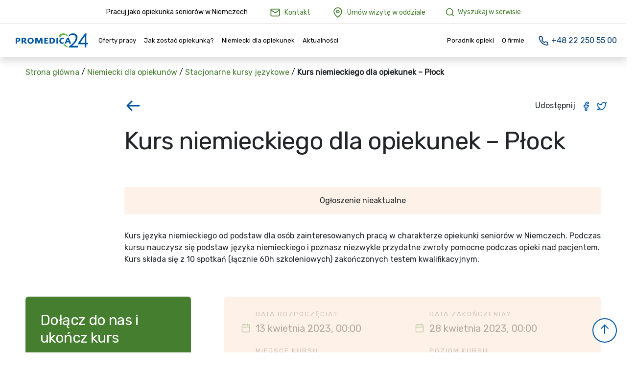

--- FILE ---
content_type: text/html; charset=UTF-8
request_url: https://promedica24.com.pl/niemiecki-dla-opiekunow/kursy-jezykowe/kurs-niemieckiego-dla-opiekunek-plock-23/
body_size: 39993
content:
<!doctype html>

<html lang="pl-PL" class="">

<head><script>if(navigator.userAgent.match(/MSIE|Internet Explorer/i)||navigator.userAgent.match(/Trident\/7\..*?rv:11/i)){var href=document.location.href;if(!href.match(/[?&]nowprocket/)){if(href.indexOf("?")==-1){if(href.indexOf("#")==-1){document.location.href=href+"?nowprocket=1"}else{document.location.href=href.replace("#","?nowprocket=1#")}}else{if(href.indexOf("#")==-1){document.location.href=href+"&nowprocket=1"}else{document.location.href=href.replace("#","&nowprocket=1#")}}}}</script><script>class RocketLazyLoadScripts{constructor(e){this.triggerEvents=e,this.eventOptions={passive:!0},this.userEventListener=this.triggerListener.bind(this),this.delayedScripts={normal:[],async:[],defer:[]},this.allJQueries=[]}_addUserInteractionListener(e){this.triggerEvents.forEach((t=>window.addEventListener(t,e.userEventListener,e.eventOptions)))}_removeUserInteractionListener(e){this.triggerEvents.forEach((t=>window.removeEventListener(t,e.userEventListener,e.eventOptions)))}triggerListener(){this._removeUserInteractionListener(this),"loading"===document.readyState?document.addEventListener("DOMContentLoaded",this._loadEverythingNow.bind(this)):this._loadEverythingNow()}async _loadEverythingNow(){this._delayEventListeners(),this._delayJQueryReady(this),this._handleDocumentWrite(),this._registerAllDelayedScripts(),this._preloadAllScripts(),await this._loadScriptsFromList(this.delayedScripts.normal),await this._loadScriptsFromList(this.delayedScripts.defer),await this._loadScriptsFromList(this.delayedScripts.async),await this._triggerDOMContentLoaded(),await this._triggerWindowLoad(),window.dispatchEvent(new Event("rocket-allScriptsLoaded"))}_registerAllDelayedScripts(){document.querySelectorAll("script[type=rocketlazyloadscript]").forEach((e=>{e.hasAttribute("src")?e.hasAttribute("async")&&!1!==e.async?this.delayedScripts.async.push(e):e.hasAttribute("defer")&&!1!==e.defer||"module"===e.getAttribute("data-rocket-type")?this.delayedScripts.defer.push(e):this.delayedScripts.normal.push(e):this.delayedScripts.normal.push(e)}))}async _transformScript(e){return await this._requestAnimFrame(),new Promise((t=>{const n=document.createElement("script");let r;[...e.attributes].forEach((e=>{let t=e.nodeName;"type"!==t&&("data-rocket-type"===t&&(t="type",r=e.nodeValue),n.setAttribute(t,e.nodeValue))})),e.hasAttribute("src")?(n.addEventListener("load",t),n.addEventListener("error",t)):(n.text=e.text,t()),e.parentNode.replaceChild(n,e)}))}async _loadScriptsFromList(e){const t=e.shift();return t?(await this._transformScript(t),this._loadScriptsFromList(e)):Promise.resolve()}_preloadAllScripts(){var e=document.createDocumentFragment();[...this.delayedScripts.normal,...this.delayedScripts.defer,...this.delayedScripts.async].forEach((t=>{const n=t.getAttribute("src");if(n){const t=document.createElement("link");t.href=n,t.rel="preload",t.as="script",e.appendChild(t)}})),document.head.appendChild(e)}_delayEventListeners(){let e={};function t(t,n){!function(t){function n(n){return e[t].eventsToRewrite.indexOf(n)>=0?"rocket-"+n:n}e[t]||(e[t]={originalFunctions:{add:t.addEventListener,remove:t.removeEventListener},eventsToRewrite:[]},t.addEventListener=function(){arguments[0]=n(arguments[0]),e[t].originalFunctions.add.apply(t,arguments)},t.removeEventListener=function(){arguments[0]=n(arguments[0]),e[t].originalFunctions.remove.apply(t,arguments)})}(t),e[t].eventsToRewrite.push(n)}function n(e,t){let n=e[t];Object.defineProperty(e,t,{get:()=>n||function(){},set(r){e["rocket"+t]=n=r}})}t(document,"DOMContentLoaded"),t(window,"DOMContentLoaded"),t(window,"load"),t(window,"pageshow"),t(document,"readystatechange"),n(document,"onreadystatechange"),n(window,"onload"),n(window,"onpageshow")}_delayJQueryReady(e){let t=window.jQuery;Object.defineProperty(window,"jQuery",{get:()=>t,set(n){if(n&&n.fn&&!e.allJQueries.includes(n)){n.fn.ready=n.fn.init.prototype.ready=function(t){e.domReadyFired?t.bind(document)(n):document.addEventListener("rocket-DOMContentLoaded",(()=>t.bind(document)(n)))};const t=n.fn.on;n.fn.on=n.fn.init.prototype.on=function(){if(this[0]===window){function e(e){return e.split(" ").map((e=>"load"===e||0===e.indexOf("load.")?"rocket-jquery-load":e)).join(" ")}"string"==typeof arguments[0]||arguments[0]instanceof String?arguments[0]=e(arguments[0]):"object"==typeof arguments[0]&&Object.keys(arguments[0]).forEach((t=>{delete Object.assign(arguments[0],{[e(t)]:arguments[0][t]})[t]}))}return t.apply(this,arguments),this},e.allJQueries.push(n)}t=n}})}async _triggerDOMContentLoaded(){this.domReadyFired=!0,await this._requestAnimFrame(),document.dispatchEvent(new Event("rocket-DOMContentLoaded")),await this._requestAnimFrame(),window.dispatchEvent(new Event("rocket-DOMContentLoaded")),await this._requestAnimFrame(),document.dispatchEvent(new Event("rocket-readystatechange")),await this._requestAnimFrame(),document.rocketonreadystatechange&&document.rocketonreadystatechange()}async _triggerWindowLoad(){await this._requestAnimFrame(),window.dispatchEvent(new Event("rocket-load")),await this._requestAnimFrame(),window.rocketonload&&window.rocketonload(),await this._requestAnimFrame(),this.allJQueries.forEach((e=>e(window).trigger("rocket-jquery-load"))),window.dispatchEvent(new Event("rocket-pageshow")),await this._requestAnimFrame(),window.rocketonpageshow&&window.rocketonpageshow()}_handleDocumentWrite(){const e=new Map;document.write=document.writeln=function(t){const n=document.currentScript,r=document.createRange(),i=n.parentElement;let o=e.get(n);void 0===o&&(o=n.nextSibling,e.set(n,o));const a=document.createDocumentFragment();r.setStart(a,0),a.appendChild(r.createContextualFragment(t)),i.insertBefore(a,o)}}async _requestAnimFrame(){return new Promise((e=>requestAnimationFrame(e)))}static run(){const e=new RocketLazyLoadScripts(["keydown","mousemove","touchmove","touchstart","touchend","wheel"]);e._addUserInteractionListener(e)}}RocketLazyLoadScripts.run();
</script>

<script type="rocketlazyloadscript" async defer crossorigin="anonymous" 
  src="https://connect.facebook.net/pl_PL/sdk.js#xfbml=1&version=v17.0">
</script>

<!-- Google Tag Manager -->
<script>
window.dataLayer = window.dataLayer || [];
function gtag(){dataLayer.push(arguments);}
gtag('consent', 'default',
{
'ad_storage': 'denied',
'analytics_storage': 'denied',
'ad_personalization': 'denied',
'ad_user_data': 'denied',
'personalization_storage': 'denied',
'security_storage': 'denied',
'functionality_storage': 'denied',
'wait_for_update': 500
});

(function(w,d,s,l,i){w[l]=w[l]||[];w[l].push({'gtm.start':
new Date().getTime(),event:'gtm.js'});var f=d.getElementsByTagName(s)[0],
j=d.createElement(s),dl=l!='dataLayer'?'&l='+l:'';j.async=true;j.src=
'https://www.googletagmanager.com/gtm.js?id='+i+dl;f.parentNode.insertBefore(j,f);
})(window,document,'script','dataLayer','GTM-NQRL4H');</script>
<!-- End Google Tag Manager -->

  <meta charset="UTF-8">
  <meta http-equiv="X-UA-Compatible" content="IE=edge">
<script type="text/javascript">
if(!gform){document.addEventListener("gform_main_scripts_loaded",function(){gform.scriptsLoaded=!0}),window.addEventListener("DOMContentLoaded",function(){gform.domLoaded=!0});var gform={domLoaded:!1,scriptsLoaded:!1,initializeOnLoaded:function(o){gform.domLoaded&&gform.scriptsLoaded?o():!gform.domLoaded&&gform.scriptsLoaded?window.addEventListener("DOMContentLoaded",o):document.addEventListener("gform_main_scripts_loaded",o)},hooks:{action:{},filter:{}},addAction:function(o,n,r,t){gform.addHook("action",o,n,r,t)},addFilter:function(o,n,r,t){gform.addHook("filter",o,n,r,t)},doAction:function(o){gform.doHook("action",o,arguments)},applyFilters:function(o){return gform.doHook("filter",o,arguments)},removeAction:function(o,n){gform.removeHook("action",o,n)},removeFilter:function(o,n,r){gform.removeHook("filter",o,n,r)},addHook:function(o,n,r,t,i){null==gform.hooks[o][n]&&(gform.hooks[o][n]=[]);var e=gform.hooks[o][n];null==i&&(i=n+"_"+e.length),null==t&&(t=10),gform.hooks[o][n].push({tag:i,callable:r,priority:t})},doHook:function(o,n,r){if(r=Array.prototype.slice.call(r,1),null!=gform.hooks[o][n]){var t,i=gform.hooks[o][n];i.sort(function(o,n){return o.priority-n.priority});for(var e=0;e<i.length;e++)"function"!=typeof(t=i[e].callable)&&(t=window[t]),"action"==o?t.apply(null,r):r[0]=t.apply(null,r)}if("filter"==o)return r[0]},removeHook:function(o,n,r,t){if(null!=gform.hooks[o][n])for(var i=gform.hooks[o][n],e=i.length-1;0<=e;e--)null!=t&&t!=i[e].tag||null!=r&&r!=i[e].priority||i.splice(e,1)}}}
</script>

  <meta name="viewport" content="width=device-width, initial-scale=1">
  <meta name='robots' content='index, follow, max-image-preview:large, max-snippet:-1, max-video-preview:-1' />

	<!-- This site is optimized with the Yoast SEO plugin v20.5 - https://yoast.com/wordpress/plugins/seo/ -->
	<title>Kurs niemieckiego dla opiekunek - Płock - Promedica24</title>
	<meta name="description" content="🔝 Kurs języka niemieckiego: Kurs niemieckiego dla opiekunek - Płock" />
	<link rel="canonical" href="https://promedica24.com.pl/niemiecki-dla-opiekunow/kursy-jezykowe/kurs-niemieckiego-dla-opiekunek-plock-23/" />
	<meta property="og:locale" content="pl_PL" />
	<meta property="og:type" content="article" />
	<meta property="og:title" content="Kurs niemieckiego dla opiekunek - Płock - Promedica24" />
	<meta property="og:description" content="🔝 Kurs języka niemieckiego: Kurs niemieckiego dla opiekunek - Płock" />
	<meta property="og:url" content="https://promedica24.com.pl/niemiecki-dla-opiekunow/kursy-jezykowe/kurs-niemieckiego-dla-opiekunek-plock-23/" />
	<meta property="og:site_name" content="Promedica24" />
	<meta property="article:publisher" content="https://www.facebook.com/Promedica24/" />
	<meta property="og:image" content="https://promedica24.com.pl/wp-content/uploads/2023/02/pieczatka_24.png" />
	<meta property="og:image:width" content="475" />
	<meta property="og:image:height" content="500" />
	<meta property="og:image:type" content="image/png" />
	<meta name="twitter:card" content="summary_large_image" />
	<!-- / Yoast SEO plugin. -->


<link rel='dns-prefetch' href='//fonts.googleapis.com' />

<link rel='stylesheet' id='promedica24-style-css'  href='https://promedica24.com.pl/wp-content/themes/promedica24jobs-pl/assets/css/child_theme.css?ver=1769092126' type='text/css' media='all' />
<link rel='stylesheet' id='wp-block-library-css'  href='https://promedica24.com.pl/wp-includes/css/dist/block-library/style.min.css?ver=6.0.11' type='text/css' media='all' />
<style id='global-styles-inline-css' type='text/css'>
body{--wp--preset--color--black: #000;--wp--preset--color--cyan-bluish-gray: #abb8c3;--wp--preset--color--white: #fff;--wp--preset--color--pale-pink: #f78da7;--wp--preset--color--vivid-red: #cf2e2e;--wp--preset--color--luminous-vivid-orange: #ff6900;--wp--preset--color--luminous-vivid-amber: #fcb900;--wp--preset--color--light-green-cyan: #7bdcb5;--wp--preset--color--vivid-green-cyan: #00d084;--wp--preset--color--pale-cyan-blue: #8ed1fc;--wp--preset--color--vivid-cyan-blue: #0693e3;--wp--preset--color--vivid-purple: #9b51e0;--wp--preset--color--gray-100: #F8F8F8;--wp--preset--color--blue-100: #e5eef5;--wp--preset--color--blue: #0055a4;--wp--preset--color--green-100: #eff7ec;--wp--preset--color--green: #62B445;--wp--preset--color--orange: #F5821F;--wp--preset--color--red: #D60202;--wp--preset--gradient--vivid-cyan-blue-to-vivid-purple: linear-gradient(135deg,rgba(6,147,227,1) 0%,rgb(155,81,224) 100%);--wp--preset--gradient--light-green-cyan-to-vivid-green-cyan: linear-gradient(135deg,rgb(122,220,180) 0%,rgb(0,208,130) 100%);--wp--preset--gradient--luminous-vivid-amber-to-luminous-vivid-orange: linear-gradient(135deg,rgba(252,185,0,1) 0%,rgba(255,105,0,1) 100%);--wp--preset--gradient--luminous-vivid-orange-to-vivid-red: linear-gradient(135deg,rgba(255,105,0,1) 0%,rgb(207,46,46) 100%);--wp--preset--gradient--very-light-gray-to-cyan-bluish-gray: linear-gradient(135deg,rgb(238,238,238) 0%,rgb(169,184,195) 100%);--wp--preset--gradient--cool-to-warm-spectrum: linear-gradient(135deg,rgb(74,234,220) 0%,rgb(151,120,209) 20%,rgb(207,42,186) 40%,rgb(238,44,130) 60%,rgb(251,105,98) 80%,rgb(254,248,76) 100%);--wp--preset--gradient--blush-light-purple: linear-gradient(135deg,rgb(255,206,236) 0%,rgb(152,150,240) 100%);--wp--preset--gradient--blush-bordeaux: linear-gradient(135deg,rgb(254,205,165) 0%,rgb(254,45,45) 50%,rgb(107,0,62) 100%);--wp--preset--gradient--luminous-dusk: linear-gradient(135deg,rgb(255,203,112) 0%,rgb(199,81,192) 50%,rgb(65,88,208) 100%);--wp--preset--gradient--pale-ocean: linear-gradient(135deg,rgb(255,245,203) 0%,rgb(182,227,212) 50%,rgb(51,167,181) 100%);--wp--preset--gradient--electric-grass: linear-gradient(135deg,rgb(202,248,128) 0%,rgb(113,206,126) 100%);--wp--preset--gradient--midnight: linear-gradient(135deg,rgb(2,3,129) 0%,rgb(40,116,252) 100%);--wp--preset--duotone--dark-grayscale: url('#wp-duotone-dark-grayscale');--wp--preset--duotone--grayscale: url('#wp-duotone-grayscale');--wp--preset--duotone--purple-yellow: url('#wp-duotone-purple-yellow');--wp--preset--duotone--blue-red: url('#wp-duotone-blue-red');--wp--preset--duotone--midnight: url('#wp-duotone-midnight');--wp--preset--duotone--magenta-yellow: url('#wp-duotone-magenta-yellow');--wp--preset--duotone--purple-green: url('#wp-duotone-purple-green');--wp--preset--duotone--blue-orange: url('#wp-duotone-blue-orange');--wp--preset--font-size--small: 13px;--wp--preset--font-size--medium: 20px;--wp--preset--font-size--large: 36px;--wp--preset--font-size--x-large: 42px;}.has-black-color{color: var(--wp--preset--color--black) !important;}.has-cyan-bluish-gray-color{color: var(--wp--preset--color--cyan-bluish-gray) !important;}.has-white-color{color: var(--wp--preset--color--white) !important;}.has-pale-pink-color{color: var(--wp--preset--color--pale-pink) !important;}.has-vivid-red-color{color: var(--wp--preset--color--vivid-red) !important;}.has-luminous-vivid-orange-color{color: var(--wp--preset--color--luminous-vivid-orange) !important;}.has-luminous-vivid-amber-color{color: var(--wp--preset--color--luminous-vivid-amber) !important;}.has-light-green-cyan-color{color: var(--wp--preset--color--light-green-cyan) !important;}.has-vivid-green-cyan-color{color: var(--wp--preset--color--vivid-green-cyan) !important;}.has-pale-cyan-blue-color{color: var(--wp--preset--color--pale-cyan-blue) !important;}.has-vivid-cyan-blue-color{color: var(--wp--preset--color--vivid-cyan-blue) !important;}.has-vivid-purple-color{color: var(--wp--preset--color--vivid-purple) !important;}.has-black-background-color{background-color: var(--wp--preset--color--black) !important;}.has-cyan-bluish-gray-background-color{background-color: var(--wp--preset--color--cyan-bluish-gray) !important;}.has-white-background-color{background-color: var(--wp--preset--color--white) !important;}.has-pale-pink-background-color{background-color: var(--wp--preset--color--pale-pink) !important;}.has-vivid-red-background-color{background-color: var(--wp--preset--color--vivid-red) !important;}.has-luminous-vivid-orange-background-color{background-color: var(--wp--preset--color--luminous-vivid-orange) !important;}.has-luminous-vivid-amber-background-color{background-color: var(--wp--preset--color--luminous-vivid-amber) !important;}.has-light-green-cyan-background-color{background-color: var(--wp--preset--color--light-green-cyan) !important;}.has-vivid-green-cyan-background-color{background-color: var(--wp--preset--color--vivid-green-cyan) !important;}.has-pale-cyan-blue-background-color{background-color: var(--wp--preset--color--pale-cyan-blue) !important;}.has-vivid-cyan-blue-background-color{background-color: var(--wp--preset--color--vivid-cyan-blue) !important;}.has-vivid-purple-background-color{background-color: var(--wp--preset--color--vivid-purple) !important;}.has-black-border-color{border-color: var(--wp--preset--color--black) !important;}.has-cyan-bluish-gray-border-color{border-color: var(--wp--preset--color--cyan-bluish-gray) !important;}.has-white-border-color{border-color: var(--wp--preset--color--white) !important;}.has-pale-pink-border-color{border-color: var(--wp--preset--color--pale-pink) !important;}.has-vivid-red-border-color{border-color: var(--wp--preset--color--vivid-red) !important;}.has-luminous-vivid-orange-border-color{border-color: var(--wp--preset--color--luminous-vivid-orange) !important;}.has-luminous-vivid-amber-border-color{border-color: var(--wp--preset--color--luminous-vivid-amber) !important;}.has-light-green-cyan-border-color{border-color: var(--wp--preset--color--light-green-cyan) !important;}.has-vivid-green-cyan-border-color{border-color: var(--wp--preset--color--vivid-green-cyan) !important;}.has-pale-cyan-blue-border-color{border-color: var(--wp--preset--color--pale-cyan-blue) !important;}.has-vivid-cyan-blue-border-color{border-color: var(--wp--preset--color--vivid-cyan-blue) !important;}.has-vivid-purple-border-color{border-color: var(--wp--preset--color--vivid-purple) !important;}.has-vivid-cyan-blue-to-vivid-purple-gradient-background{background: var(--wp--preset--gradient--vivid-cyan-blue-to-vivid-purple) !important;}.has-light-green-cyan-to-vivid-green-cyan-gradient-background{background: var(--wp--preset--gradient--light-green-cyan-to-vivid-green-cyan) !important;}.has-luminous-vivid-amber-to-luminous-vivid-orange-gradient-background{background: var(--wp--preset--gradient--luminous-vivid-amber-to-luminous-vivid-orange) !important;}.has-luminous-vivid-orange-to-vivid-red-gradient-background{background: var(--wp--preset--gradient--luminous-vivid-orange-to-vivid-red) !important;}.has-very-light-gray-to-cyan-bluish-gray-gradient-background{background: var(--wp--preset--gradient--very-light-gray-to-cyan-bluish-gray) !important;}.has-cool-to-warm-spectrum-gradient-background{background: var(--wp--preset--gradient--cool-to-warm-spectrum) !important;}.has-blush-light-purple-gradient-background{background: var(--wp--preset--gradient--blush-light-purple) !important;}.has-blush-bordeaux-gradient-background{background: var(--wp--preset--gradient--blush-bordeaux) !important;}.has-luminous-dusk-gradient-background{background: var(--wp--preset--gradient--luminous-dusk) !important;}.has-pale-ocean-gradient-background{background: var(--wp--preset--gradient--pale-ocean) !important;}.has-electric-grass-gradient-background{background: var(--wp--preset--gradient--electric-grass) !important;}.has-midnight-gradient-background{background: var(--wp--preset--gradient--midnight) !important;}.has-small-font-size{font-size: var(--wp--preset--font-size--small) !important;}.has-medium-font-size{font-size: var(--wp--preset--font-size--medium) !important;}.has-large-font-size{font-size: var(--wp--preset--font-size--large) !important;}.has-x-large-font-size{font-size: var(--wp--preset--font-size--x-large) !important;}
</style>
<link rel='stylesheet' id='crp-style-grid-css'  href='https://promedica24.com.pl/wp-content/plugins/contextual-related-posts/css/grid.min.css?ver=3.4.1' type='text/css' media='all' />
<style id='crp-style-grid-inline-css' type='text/css'>

			.crp_related.crp-grid ul li a.crp_link {
				grid-template-rows: 250px auto;
			}
			.crp_related.crp-grid ul {
				grid-template-columns: repeat(auto-fill, minmax(300px, 1fr));
			}
			
</style>
<link rel='stylesheet' id='cmplz-general-css'  href='https://promedica24.com.pl/wp-content/plugins/complianz-gdpr/assets/css/cookieblocker.min.css?ver=6.5.6' type='text/css' media='all' />
<style id='akismet-widget-style-inline-css' type='text/css'>

			.a-stats {
				--akismet-color-mid-green: #357b49;
				--akismet-color-white: #fff;
				--akismet-color-light-grey: #f6f7f7;

				max-width: 350px;
				width: auto;
			}

			.a-stats * {
				all: unset;
				box-sizing: border-box;
			}

			.a-stats strong {
				font-weight: 600;
			}

			.a-stats a.a-stats__link,
			.a-stats a.a-stats__link:visited,
			.a-stats a.a-stats__link:active {
				background: var(--akismet-color-mid-green);
				border: none;
				box-shadow: none;
				border-radius: 8px;
				color: var(--akismet-color-white);
				cursor: pointer;
				display: block;
				font-family: -apple-system, BlinkMacSystemFont, 'Segoe UI', 'Roboto', 'Oxygen-Sans', 'Ubuntu', 'Cantarell', 'Helvetica Neue', sans-serif;
				font-weight: 500;
				padding: 12px;
				text-align: center;
				text-decoration: none;
				transition: all 0.2s ease;
			}

			/* Extra specificity to deal with TwentyTwentyOne focus style */
			.widget .a-stats a.a-stats__link:focus {
				background: var(--akismet-color-mid-green);
				color: var(--akismet-color-white);
				text-decoration: none;
			}

			.a-stats a.a-stats__link:hover {
				filter: brightness(110%);
				box-shadow: 0 4px 12px rgba(0, 0, 0, 0.06), 0 0 2px rgba(0, 0, 0, 0.16);
			}

			.a-stats .count {
				color: var(--akismet-color-white);
				display: block;
				font-size: 1.5em;
				line-height: 1.4;
				padding: 0 13px;
				white-space: nowrap;
			}
		
</style>
<script type="rocketlazyloadscript" data-rocket-type='text/javascript' src='https://promedica24.com.pl/wp-includes/js/jquery/jquery.min.js?ver=3.6.0' id='jquery-core-js'></script>
<script type="rocketlazyloadscript" data-rocket-type='text/javascript' src='https://promedica24.com.pl/wp-includes/js/jquery/jquery-migrate.min.js?ver=3.3.2' id='jquery-migrate-js' defer></script>
<script type='text/javascript' id='promedica24-script-js-extra'>
/* <![CDATA[ */
var urls = {"ajax_url":"https:\/\/promedica24.com.pl\/wp-admin\/admin-ajax.php","home_url":"https:\/\/promedica24.com.pl","current_url":"https:\/\/promedica24.com.pl\/niemiecki-dla-opiekunow\/kursy-jezykowe\/kurs-niemieckiego-dla-opiekunek-plock-23","rest_url":"https:\/\/promedica24.com.pl\/wp-json\/"};
var urls = {"ajax_url":"https:\/\/promedica24.com.pl\/wp-admin\/admin-ajax.php","home_url":"https:\/\/promedica24.com.pl","current_url":"https:\/\/promedica24.com.pl\/niemiecki-dla-opiekunow\/kursy-jezykowe\/kurs-niemieckiego-dla-opiekunek-plock-23","rest_url":"https:\/\/promedica24.com.pl\/wp-json\/","offer_search_url":"https:\/\/promedica24.com.pl","places":[{"value":"M\u00fcnster","datavalue":"https:\/\/promedica24.com.pl\/praca-dla-opiekunek\/oferty-pracy\/praca-w-niemczech\/munster","href":"https:\/\/promedica24.com.pl\/praca-dla-opiekunek\/oferty-pracy\/praca-w-niemczech\/munster","url":"munster"},{"value":"Augsburg","datavalue":"https:\/\/promedica24.com.pl\/praca-dla-opiekunek\/oferty-pracy\/praca-w-niemczech\/augsburg","href":"https:\/\/promedica24.com.pl\/praca-dla-opiekunek\/oferty-pracy\/praca-w-niemczech\/augsburg","url":"augsburg"},{"value":"Emden","datavalue":"https:\/\/promedica24.com.pl\/praca-dla-opiekunek\/oferty-pracy\/praca-w-niemczech\/emden","href":"https:\/\/promedica24.com.pl\/praca-dla-opiekunek\/oferty-pracy\/praca-w-niemczech\/emden","url":"emden"},{"value":"Berlin","datavalue":"https:\/\/promedica24.com.pl\/praca-dla-opiekunek\/oferty-pracy\/praca-w-niemczech\/berlin","href":"https:\/\/promedica24.com.pl\/praca-dla-opiekunek\/oferty-pracy\/praca-w-niemczech\/berlin","url":"berlin"},{"value":"Hannover","datavalue":"https:\/\/promedica24.com.pl\/praca-dla-opiekunek\/oferty-pracy\/praca-w-niemczech\/region-hannover","href":"https:\/\/promedica24.com.pl\/praca-dla-opiekunek\/oferty-pracy\/praca-w-niemczech\/region-hannover","url":"region-hannover"},{"value":"Ravensburg","datavalue":"https:\/\/promedica24.com.pl\/praca-dla-opiekunek\/oferty-pracy\/praca-w-niemczech\/ravensburg","href":"https:\/\/promedica24.com.pl\/praca-dla-opiekunek\/oferty-pracy\/praca-w-niemczech\/ravensburg","url":"ravensburg"},{"value":"Aurich","datavalue":"https:\/\/promedica24.com.pl\/praca-dla-opiekunek\/oferty-pracy\/praca-w-niemczech\/aurich","href":"https:\/\/promedica24.com.pl\/praca-dla-opiekunek\/oferty-pracy\/praca-w-niemczech\/aurich","url":"aurich"},{"value":"Herne","datavalue":"https:\/\/promedica24.com.pl\/praca-dla-opiekunek\/oferty-pracy\/praca-w-niemczech\/herne","href":"https:\/\/promedica24.com.pl\/praca-dla-opiekunek\/oferty-pracy\/praca-w-niemczech\/herne","url":"herne"},{"value":"Bremen","datavalue":"https:\/\/promedica24.com.pl\/praca-dla-opiekunek\/oferty-pracy\/praca-w-niemczech\/bremen","href":"https:\/\/promedica24.com.pl\/praca-dla-opiekunek\/oferty-pracy\/praca-w-niemczech\/bremen","url":"bremen"},{"value":"Erlangen-H\u00f6chstadt","datavalue":"https:\/\/promedica24.com.pl\/praca-dla-opiekunek\/oferty-pracy\/praca-w-niemczech\/erlangen-hochstadt","href":"https:\/\/promedica24.com.pl\/praca-dla-opiekunek\/oferty-pracy\/praca-w-niemczech\/erlangen-hochstadt","url":"erlangen-hochstadt"},{"value":"Cochem-Zell","datavalue":"https:\/\/promedica24.com.pl\/praca-dla-opiekunek\/oferty-pracy\/praca-w-niemczech\/cochem-zell","href":"https:\/\/promedica24.com.pl\/praca-dla-opiekunek\/oferty-pracy\/praca-w-niemczech\/cochem-zell","url":"cochem-zell"},{"value":"Marburg-Biedenkopf","datavalue":"https:\/\/promedica24.com.pl\/praca-dla-opiekunek\/oferty-pracy\/praca-w-niemczech\/marburg-biedenkopf","href":"https:\/\/promedica24.com.pl\/praca-dla-opiekunek\/oferty-pracy\/praca-w-niemczech\/marburg-biedenkopf","url":"marburg-biedenkopf"},{"value":"Erfurt","datavalue":"https:\/\/promedica24.com.pl\/praca-dla-opiekunek\/oferty-pracy\/praca-w-niemczech\/erfurt","href":"https:\/\/promedica24.com.pl\/praca-dla-opiekunek\/oferty-pracy\/praca-w-niemczech\/erfurt","url":"erfurt"},{"value":"Bochum","datavalue":"https:\/\/promedica24.com.pl\/praca-dla-opiekunek\/oferty-pracy\/praca-w-niemczech\/bochum","href":"https:\/\/promedica24.com.pl\/praca-dla-opiekunek\/oferty-pracy\/praca-w-niemczech\/bochum","url":"bochum"},{"value":"Dresden","datavalue":"https:\/\/promedica24.com.pl\/praca-dla-opiekunek\/oferty-pracy\/praca-w-niemczech\/dresden","href":"https:\/\/promedica24.com.pl\/praca-dla-opiekunek\/oferty-pracy\/praca-w-niemczech\/dresden","url":"dresden"},{"value":"Gotha","datavalue":"https:\/\/promedica24.com.pl\/praca-dla-opiekunek\/oferty-pracy\/praca-w-niemczech\/gotha","href":"https:\/\/promedica24.com.pl\/praca-dla-opiekunek\/oferty-pracy\/praca-w-niemczech\/gotha","url":"gotha"},{"value":"Rhein-Sieg-Kreis","datavalue":"https:\/\/promedica24.com.pl\/praca-dla-opiekunek\/oferty-pracy\/praca-w-niemczech\/rhein-sieg-kreis","href":"https:\/\/promedica24.com.pl\/praca-dla-opiekunek\/oferty-pracy\/praca-w-niemczech\/rhein-sieg-kreis","url":"rhein-sieg-kreis"},{"value":"Zwickau","datavalue":"https:\/\/promedica24.com.pl\/praca-dla-opiekunek\/oferty-pracy\/praca-w-niemczech\/zwickau","href":"https:\/\/promedica24.com.pl\/praca-dla-opiekunek\/oferty-pracy\/praca-w-niemczech\/zwickau","url":"zwickau"},{"value":"Ingolstadt","datavalue":"https:\/\/promedica24.com.pl\/praca-dla-opiekunek\/oferty-pracy\/praca-w-niemczech\/ingolstadt","href":"https:\/\/promedica24.com.pl\/praca-dla-opiekunek\/oferty-pracy\/praca-w-niemczech\/ingolstadt","url":"ingolstadt"},{"value":"Dortmund","datavalue":"https:\/\/promedica24.com.pl\/praca-dla-opiekunek\/oferty-pracy\/praca-w-niemczech\/dortmund","href":"https:\/\/promedica24.com.pl\/praca-dla-opiekunek\/oferty-pracy\/praca-w-niemczech\/dortmund","url":"dortmund"},{"value":"Bad Doberan","datavalue":"https:\/\/promedica24.com.pl\/praca-dla-opiekunek\/oferty-pracy\/praca-w-niemczech\/bad-doberan","href":"https:\/\/promedica24.com.pl\/praca-dla-opiekunek\/oferty-pracy\/praca-w-niemczech\/bad-doberan","url":"bad-doberan"},{"value":"D\u00fcren","datavalue":"https:\/\/promedica24.com.pl\/praca-dla-opiekunek\/oferty-pracy\/praca-w-niemczech\/duren","href":"https:\/\/promedica24.com.pl\/praca-dla-opiekunek\/oferty-pracy\/praca-w-niemczech\/duren","url":"duren"},{"value":"Aachen","datavalue":"https:\/\/promedica24.com.pl\/praca-dla-opiekunek\/oferty-pracy\/praca-w-niemczech\/kreisfreie-aachen","href":"https:\/\/promedica24.com.pl\/praca-dla-opiekunek\/oferty-pracy\/praca-w-niemczech\/kreisfreie-aachen","url":"kreisfreie-aachen"},{"value":"Helmstedt","datavalue":"https:\/\/promedica24.com.pl\/praca-dla-opiekunek\/oferty-pracy\/praca-w-niemczech\/helmstedt","href":"https:\/\/promedica24.com.pl\/praca-dla-opiekunek\/oferty-pracy\/praca-w-niemczech\/helmstedt","url":"helmstedt"},{"value":"B\u00f6blingen","datavalue":"https:\/\/promedica24.com.pl\/praca-dla-opiekunek\/oferty-pracy\/praca-w-niemczech\/boblingen","href":"https:\/\/promedica24.com.pl\/praca-dla-opiekunek\/oferty-pracy\/praca-w-niemczech\/boblingen","url":"boblingen"},{"value":"Essen","datavalue":"https:\/\/promedica24.com.pl\/praca-dla-opiekunek\/oferty-pracy\/praca-w-niemczech\/essen","href":"https:\/\/promedica24.com.pl\/praca-dla-opiekunek\/oferty-pracy\/praca-w-niemczech\/essen","url":"essen"},{"value":"Hamburg","datavalue":"https:\/\/promedica24.com.pl\/praca-dla-opiekunek\/oferty-pracy\/praca-w-niemczech\/hamburg-freie-und-hansestadt","href":"https:\/\/promedica24.com.pl\/praca-dla-opiekunek\/oferty-pracy\/praca-w-niemczech\/hamburg-freie-und-hansestadt","url":"hamburg-freie-und-hansestadt"},{"value":"Monachium","datavalue":"https:\/\/promedica24.com.pl\/praca-dla-opiekunek\/oferty-pracy\/praca-w-niemczech\/munchen","href":"https:\/\/promedica24.com.pl\/praca-dla-opiekunek\/oferty-pracy\/praca-w-niemczech\/munchen","url":"munchen"},{"value":"Kiel","datavalue":"https:\/\/promedica24.com.pl\/praca-dla-opiekunek\/oferty-pracy\/praca-w-niemczech\/kiel","href":"https:\/\/promedica24.com.pl\/praca-dla-opiekunek\/oferty-pracy\/praca-w-niemczech\/kiel","url":"kiel"},{"value":"Neum\u00fcnster","datavalue":"https:\/\/promedica24.com.pl\/praca-dla-opiekunek\/oferty-pracy\/praca-w-niemczech\/neumunster","href":"https:\/\/promedica24.com.pl\/praca-dla-opiekunek\/oferty-pracy\/praca-w-niemczech\/neumunster","url":"neumunster"},{"value":"Magdeburg","datavalue":"https:\/\/promedica24.com.pl\/praca-dla-opiekunek\/oferty-pracy\/praca-w-niemczech\/magdeburg","href":"https:\/\/promedica24.com.pl\/praca-dla-opiekunek\/oferty-pracy\/praca-w-niemczech\/magdeburg","url":"magdeburg"},{"value":"Duisburg","datavalue":"https:\/\/promedica24.com.pl\/praca-dla-opiekunek\/oferty-pracy\/praca-w-niemczech\/duisburg","href":"https:\/\/promedica24.com.pl\/praca-dla-opiekunek\/oferty-pracy\/praca-w-niemczech\/duisburg","url":"duisburg"},{"value":"Potsdam","datavalue":"https:\/\/promedica24.com.pl\/praca-dla-opiekunek\/oferty-pracy\/praca-w-niemczech\/potsdam","href":"https:\/\/promedica24.com.pl\/praca-dla-opiekunek\/oferty-pracy\/praca-w-niemczech\/potsdam","url":"potsdam"},{"value":"Bonn","datavalue":"https:\/\/promedica24.com.pl\/praca-dla-opiekunek\/oferty-pracy\/praca-w-niemczech\/bonn","href":"https:\/\/promedica24.com.pl\/praca-dla-opiekunek\/oferty-pracy\/praca-w-niemczech\/bonn","url":"bonn"},{"value":"Schwerin","datavalue":"https:\/\/promedica24.com.pl\/praca-dla-opiekunek\/oferty-pracy\/praca-w-niemczech\/schwerin","href":"https:\/\/promedica24.com.pl\/praca-dla-opiekunek\/oferty-pracy\/praca-w-niemczech\/schwerin","url":"schwerin"},{"value":"Greifswald","datavalue":"https:\/\/promedica24.com.pl\/praca-dla-opiekunek\/oferty-pracy\/praca-w-niemczech\/greifswald","href":"https:\/\/promedica24.com.pl\/praca-dla-opiekunek\/oferty-pracy\/praca-w-niemczech\/greifswald","url":"greifswald"},{"value":"N\u00fcrnberg","datavalue":"https:\/\/promedica24.com.pl\/praca-dla-opiekunek\/oferty-pracy\/praca-w-niemczech\/nurnberg","href":"https:\/\/promedica24.com.pl\/praca-dla-opiekunek\/oferty-pracy\/praca-w-niemczech\/nurnberg","url":"nurnberg"},{"value":"K\u00f6ln","datavalue":"https:\/\/promedica24.com.pl\/praca-dla-opiekunek\/oferty-pracy\/praca-w-niemczech\/koln","href":"https:\/\/promedica24.com.pl\/praca-dla-opiekunek\/oferty-pracy\/praca-w-niemczech\/koln","url":"koln"},{"value":"Harz","datavalue":"https:\/\/promedica24.com.pl\/praca-dla-opiekunek\/oferty-pracy\/praca-w-niemczech\/harz","href":"https:\/\/promedica24.com.pl\/praca-dla-opiekunek\/oferty-pracy\/praca-w-niemczech\/harz","url":"harz"},{"value":"Braunschweig","datavalue":"https:\/\/promedica24.com.pl\/praca-dla-opiekunek\/oferty-pracy\/praca-w-niemczech\/braunschweig","href":"https:\/\/promedica24.com.pl\/praca-dla-opiekunek\/oferty-pracy\/praca-w-niemczech\/braunschweig","url":"braunschweig"},{"value":"Gelsenkirchen","datavalue":"https:\/\/promedica24.com.pl\/praca-dla-opiekunek\/oferty-pracy\/praca-w-niemczech\/gelsenkirchen","href":"https:\/\/promedica24.com.pl\/praca-dla-opiekunek\/oferty-pracy\/praca-w-niemczech\/gelsenkirchen","url":"gelsenkirchen"},{"value":"Paderborn","datavalue":"https:\/\/promedica24.com.pl\/praca-dla-opiekunek\/oferty-pracy\/praca-w-niemczech\/paderborn","href":"https:\/\/promedica24.com.pl\/praca-dla-opiekunek\/oferty-pracy\/praca-w-niemczech\/paderborn","url":"paderborn"},{"value":"Bayreuth","datavalue":"https:\/\/promedica24.com.pl\/praca-dla-opiekunek\/oferty-pracy\/praca-w-niemczech\/bayreuth","href":"https:\/\/promedica24.com.pl\/praca-dla-opiekunek\/oferty-pracy\/praca-w-niemczech\/bayreuth","url":"bayreuth"},{"value":"Bautzen","datavalue":"https:\/\/promedica24.com.pl\/praca-dla-opiekunek\/oferty-pracy\/praca-w-niemczech\/bautzen","href":"https:\/\/promedica24.com.pl\/praca-dla-opiekunek\/oferty-pracy\/praca-w-niemczech\/bautzen","url":"bautzen"},{"value":"T\u00fcbingen","datavalue":"https:\/\/promedica24.com.pl\/praca-dla-opiekunek\/oferty-pracy\/praca-w-niemczech\/tubingen","href":"https:\/\/promedica24.com.pl\/praca-dla-opiekunek\/oferty-pracy\/praca-w-niemczech\/tubingen","url":"tubingen"},{"value":"Harburg","datavalue":"https:\/\/promedica24.com.pl\/praca-dla-opiekunek\/oferty-pracy\/praca-w-niemczech\/harburg","href":"https:\/\/promedica24.com.pl\/praca-dla-opiekunek\/oferty-pracy\/praca-w-niemczech\/harburg","url":"harburg"},{"value":"Bamberg","datavalue":"https:\/\/promedica24.com.pl\/praca-dla-opiekunek\/oferty-pracy\/praca-w-niemczech\/bamberg","href":"https:\/\/promedica24.com.pl\/praca-dla-opiekunek\/oferty-pracy\/praca-w-niemczech\/bamberg","url":"bamberg"},{"value":"Kassel","datavalue":"https:\/\/promedica24.com.pl\/praca-dla-opiekunek\/oferty-pracy\/praca-w-niemczech\/kassel","href":"https:\/\/promedica24.com.pl\/praca-dla-opiekunek\/oferty-pracy\/praca-w-niemczech\/kassel","url":"kassel"},{"value":"Verden","datavalue":"https:\/\/promedica24.com.pl\/praca-dla-opiekunek\/oferty-pracy\/praca-w-niemczech\/verden","href":"https:\/\/promedica24.com.pl\/praca-dla-opiekunek\/oferty-pracy\/praca-w-niemczech\/verden","url":"verden"},{"value":"Leipzig","datavalue":"https:\/\/promedica24.com.pl\/praca-dla-opiekunek\/oferty-pracy\/praca-w-niemczech\/leipzig","href":"https:\/\/promedica24.com.pl\/praca-dla-opiekunek\/oferty-pracy\/praca-w-niemczech\/leipzig","url":"leipzig"},{"value":"Bad Kreuznach","datavalue":"https:\/\/promedica24.com.pl\/praca-dla-opiekunek\/oferty-pracy\/praca-w-niemczech\/bad-kreuznach","href":"https:\/\/promedica24.com.pl\/praca-dla-opiekunek\/oferty-pracy\/praca-w-niemczech\/bad-kreuznach","url":"bad-kreuznach"},{"value":"G\u00f6ttingen","datavalue":"https:\/\/promedica24.com.pl\/praca-dla-opiekunek\/oferty-pracy\/praca-w-niemczech\/gottingen","href":"https:\/\/promedica24.com.pl\/praca-dla-opiekunek\/oferty-pracy\/praca-w-niemczech\/gottingen","url":"gottingen"},{"value":"Bielefeld","datavalue":"https:\/\/promedica24.com.pl\/praca-dla-opiekunek\/oferty-pracy\/praca-w-niemczech\/bielefeld","href":"https:\/\/promedica24.com.pl\/praca-dla-opiekunek\/oferty-pracy\/praca-w-niemczech\/bielefeld","url":"bielefeld"},{"value":"W\u00fcrzburg","datavalue":"https:\/\/promedica24.com.pl\/praca-dla-opiekunek\/oferty-pracy\/praca-w-niemczech\/wurzburg","href":"https:\/\/promedica24.com.pl\/praca-dla-opiekunek\/oferty-pracy\/praca-w-niemczech\/wurzburg","url":"wurzburg"},{"value":"Amberg","datavalue":"https:\/\/promedica24.com.pl\/praca-dla-opiekunek\/oferty-pracy\/praca-w-niemczech\/amberg","href":"https:\/\/promedica24.com.pl\/praca-dla-opiekunek\/oferty-pracy\/praca-w-niemczech\/amberg","url":"amberg"},{"value":"Karlsruhe","datavalue":"https:\/\/promedica24.com.pl\/praca-dla-opiekunek\/oferty-pracy\/praca-w-niemczech\/karlsruhe","href":"https:\/\/promedica24.com.pl\/praca-dla-opiekunek\/oferty-pracy\/praca-w-niemczech\/karlsruhe","url":"karlsruhe"},{"value":"D\u00fcsseldorf","datavalue":"https:\/\/promedica24.com.pl\/praca-dla-opiekunek\/oferty-pracy\/praca-w-niemczech\/dusseldorf","href":"https:\/\/promedica24.com.pl\/praca-dla-opiekunek\/oferty-pracy\/praca-w-niemczech\/dusseldorf","url":"dusseldorf"},{"value":"Forchheim","datavalue":"https:\/\/promedica24.com.pl\/praca-dla-opiekunek\/oferty-pracy\/praca-w-niemczech\/forchheim","href":"https:\/\/promedica24.com.pl\/praca-dla-opiekunek\/oferty-pracy\/praca-w-niemczech\/forchheim","url":"forchheim"},{"value":"Gera","datavalue":"https:\/\/promedica24.com.pl\/praca-dla-opiekunek\/oferty-pracy\/praca-w-niemczech\/gera","href":"https:\/\/promedica24.com.pl\/praca-dla-opiekunek\/oferty-pracy\/praca-w-niemczech\/gera","url":"gera"},{"value":"Roth","datavalue":"https:\/\/promedica24.com.pl\/praca-dla-opiekunek\/oferty-pracy\/praca-w-niemczech\/roth","href":"https:\/\/promedica24.com.pl\/praca-dla-opiekunek\/oferty-pracy\/praca-w-niemczech\/roth","url":"roth"},{"value":"Heilbronn","datavalue":"https:\/\/promedica24.com.pl\/praca-dla-opiekunek\/oferty-pracy\/praca-w-niemczech\/heilbronn","href":"https:\/\/promedica24.com.pl\/praca-dla-opiekunek\/oferty-pracy\/praca-w-niemczech\/heilbronn","url":"heilbronn"},{"value":"Mannheim","datavalue":"https:\/\/promedica24.com.pl\/praca-dla-opiekunek\/oferty-pracy\/praca-w-niemczech\/mannheim","href":"https:\/\/promedica24.com.pl\/praca-dla-opiekunek\/oferty-pracy\/praca-w-niemczech\/mannheim","url":"mannheim"},{"value":"Memmingen","datavalue":"https:\/\/promedica24.com.pl\/praca-dla-opiekunek\/oferty-pracy\/praca-w-niemczech\/memmingen","href":"https:\/\/promedica24.com.pl\/praca-dla-opiekunek\/oferty-pracy\/praca-w-niemczech\/memmingen","url":"memmingen"},{"value":"Halle","datavalue":"https:\/\/promedica24.com.pl\/praca-dla-opiekunek\/oferty-pracy\/praca-w-niemczech\/kreisfreie-halle","href":"https:\/\/promedica24.com.pl\/praca-dla-opiekunek\/oferty-pracy\/praca-w-niemczech\/kreisfreie-halle","url":"kreisfreie-halle"}],"language":[{"value":"Podstawowa","data-value":"basic"},{"value":"\u015arednia","data-value":"average"},{"value":"Dobra","data-value":"good"},{"value":"Bardzo dobra","data-value":"very good"}],"period":[{"value":"1 miesi\u0105c","data-value":"1 month"},{"value":"6 tygodni","data-value":"6 weeks"},{"value":"2 miesi\u0105ce","data-value":"2 months"},{"value":"3 miesi\u0105ce","data-value":"3 months"}],"city":[{"value":"Aachen","datavalue":"106","href":""},{"value":"Ahrweiler","datavalue":"6483","href":""},{"value":"Aichach-Friedberg","datavalue":"155","href":""},{"value":"Alb-Donau-Kreis","datavalue":"1463","href":""},{"value":"Altenburger Land","datavalue":"8102","href":""},{"value":"Altenkirchen (Westerwald)","datavalue":"6482","href":""},{"value":"Altmarkkreis Salzwedel","datavalue":"7985","href":""},{"value":"Alt\u00f6tting","datavalue":"292","href":""},{"value":"Alzey-Worms","datavalue":"124","href":""},{"value":"Amberg","datavalue":"3277","href":""},{"value":"Amberg-Sulzbach","datavalue":"3274","href":""},{"value":"Ammerland","datavalue":"1092","href":""},{"value":"Anhalt-Bitterfeld","datavalue":"7919","href":""},{"value":"Ansbach","datavalue":"1339","href":""},{"value":"Aschaffenburg","datavalue":"139","href":""},{"value":"Augsburg","datavalue":"151","href":""},{"value":"Aurich","datavalue":"5175","href":""},{"value":"Bad Doberan","datavalue":"4917","href":""},{"value":"Bad D\u00fcrkheim","datavalue":"1010","href":""},{"value":"Bad Kissingen","datavalue":"164","href":""},{"value":"Bad Kreuznach","datavalue":"130","href":""},{"value":"Bad T\u00f6lz-Wolfratshausen","datavalue":"587","href":""},{"value":"Baden-Baden","datavalue":"210","href":""},{"value":"Bamberg","datavalue":"217","href":""},{"value":"Barnim","datavalue":"1753","href":""},{"value":"Bautzen","datavalue":"7681","href":""},{"value":"Bayreuth","datavalue":"3485","href":""},{"value":"Berchtesgadener Land","datavalue":"261","href":""},{"value":"Bergstra\u00dfe","datavalue":"256","href":""},{"value":"Berlin","datavalue":"1814","href":""},{"value":"Bernkastel-Wittlich","datavalue":"1418","href":""},{"value":"Biberach","datavalue":"389","href":""},{"value":"Bielefeld","datavalue":"6293","href":""},{"value":"Birkenfeld","datavalue":"6619","href":""},{"value":"B\u00f6blingen","datavalue":"338","href":""},{"value":"Bochum","datavalue":"6365","href":""},{"value":"Bodenseekreis","datavalue":"373","href":""},{"value":"Bonn","datavalue":"404","href":""},{"value":"B\u00f6rde","datavalue":"8014","href":""},{"value":"B\u00f6rdekreis","datavalue":"8098","href":""},{"value":"Borken","datavalue":"1185","href":""},{"value":"Bottrop","datavalue":"6142","href":""},{"value":"Brandenburg an der Havel","datavalue":"1674","href":""},{"value":"Braunschweig","datavalue":"5614","href":""},{"value":"Breisgau-Hochschwarzwald","datavalue":"511","href":""},{"value":"Bremen","datavalue":"4296","href":""},{"value":"Bremerhaven","datavalue":"4289","href":""},{"value":"Burgenlandkreis","datavalue":"7941","href":""},{"value":"Calw","datavalue":"203","href":""},{"value":"Celle","datavalue":"5308","href":""},{"value":"Cham","datavalue":"3326","href":""},{"value":"Chemnitz","datavalue":"7576","href":""},{"value":"Cloppenburg","datavalue":"5146","href":""},{"value":"Coburg","datavalue":"424","href":""},{"value":"Cochem-Zell","datavalue":"6659","href":""},{"value":"Coesfeld","datavalue":"6160","href":""},{"value":"Cottbus","datavalue":"441","href":""},{"value":"Cuxhaven","datavalue":"5129","href":""},{"value":"Dachau","datavalue":"442","href":""},{"value":"Dahme-Spreewald","datavalue":"1642","href":""},{"value":"Darmstadt","datavalue":"4400","href":""},{"value":"Darmstadt-Dieburg","datavalue":"4408","href":""},{"value":"Deggendorf","datavalue":"3226","href":""},{"value":"Delmenhorst","datavalue":"5289","href":""},{"value":"Demmin","datavalue":"4847","href":""},{"value":"Dessau-Ro\u00dflau","datavalue":"7969","href":""},{"value":"Diepholz","datavalue":"5232","href":""},{"value":"Dillingen a.d.Donau","datavalue":"1502","href":""},{"value":"Dingolfing-Landau","datavalue":"3080","href":""},{"value":"Dithmarschen","datavalue":"7324","href":""},{"value":"Donau-Ries","datavalue":"4074","href":""},{"value":"Donnersbergkreis","datavalue":"137","href":""},{"value":"Dortmund","datavalue":"6326","href":""},{"value":"Dresden","datavalue":"7652","href":""},{"value":"Duisburg","datavalue":"934","href":""},{"value":"D\u00fcren","datavalue":"6064","href":""},{"value":"D\u00fcsseldorf","datavalue":"467","href":""},{"value":"Ebersberg","datavalue":"597","href":""},{"value":"Eichsfeld","datavalue":"8174","href":""},{"value":"Eichst\u00e4tt","datavalue":"750","href":""},{"value":"Eifelkreis Bitburg-Pr\u00fcm","datavalue":"313","href":""},{"value":"Eisenach","datavalue":"8268","href":""},{"value":"Elbe-Elster","datavalue":"1628","href":""},{"value":"Emden","datavalue":"5196","href":""},{"value":"Emmendingen","datavalue":"514","href":""},{"value":"Emsland","datavalue":"5214","href":""},{"value":"Ennepe-Ruhr-Kreis","datavalue":"1262","href":""},{"value":"Enzkreis","datavalue":"204","href":""},{"value":"Erding","datavalue":"569","href":""},{"value":"Erfurt","datavalue":"765","href":""},{"value":"Erlangen","datavalue":"484","href":""},{"value":"Erlangen-H\u00f6chstadt","datavalue":"482","href":""},{"value":"Erzgebirgskreis","datavalue":"7532","href":""},{"value":"Essen","datavalue":"94","href":""},{"value":"Esslingen","datavalue":"1045","href":""},{"value":"Euskirchen","datavalue":"295","href":""},{"value":"Flensburg","datavalue":"7264","href":""},{"value":"Forchheim","datavalue":"476","href":""},{"value":"Frankenthal (Pfalz)","datavalue":"1541","href":""},{"value":"Frankfurt (Oder)","datavalue":"1695","href":""},{"value":"Frankfurt am Main","datavalue":"709","href":""},{"value":"Freiburg im Breisgau","datavalue":"505","href":""},{"value":"Freising","datavalue":"548","href":""},{"value":"Freudenstadt","datavalue":"2279","href":""},{"value":"Freyung-Grafenau","datavalue":"3133","href":""},{"value":"Friesland","datavalue":"5154","href":""},{"value":"Fulda","datavalue":"40","href":""},{"value":"F\u00fcrstenfeldbruck","datavalue":"572","href":""},{"value":"F\u00fcrth","datavalue":"1566","href":""},{"value":"Garmisch-Partenkirchen","datavalue":"2812","href":""},{"value":"Gelsenkirchen","datavalue":"6126","href":""},{"value":"Gera","datavalue":"8134","href":""},{"value":"Germersheim","datavalue":"6902","href":""},{"value":"Gie\u00dfen","datavalue":"198","href":""},{"value":"Gifhorn","datavalue":"5335","href":""},{"value":"G\u00f6ppingen","datavalue":"2083","href":""},{"value":"G\u00f6rlitz","datavalue":"7746","href":""},{"value":"Goslar","datavalue":"5586","href":""},{"value":"Gotha","datavalue":"8233","href":""},{"value":"G\u00f6ttingen","datavalue":"5556","href":""},{"value":"Grafschaft Bentheim","datavalue":"927","href":""},{"value":"Greifswald","datavalue":"4908","href":""},{"value":"Greiz","datavalue":"752","href":""},{"value":"Gro\u00df-Gerau","datavalue":"4425","href":""},{"value":"G\u00fcnzburg","datavalue":"1493","href":""},{"value":"G\u00fcstrow","datavalue":"4862","href":""},{"value":"G\u00fctersloh","datavalue":"6283","href":""},{"value":"Hagen","datavalue":"6410","href":""},{"value":"Halle","datavalue":"8061","href":""},{"value":"Halle (Saale)","datavalue":"7885","href":""},{"value":"Hamburg","datavalue":"52","href":""},{"value":"Hameln-Pyrmont","datavalue":"5458","href":""},{"value":"Hamm","datavalue":"6445","href":""},{"value":"Hannover","datavalue":"64","href":""},{"value":"Harburg","datavalue":"5039","href":""},{"value":"Harz","datavalue":"7929","href":""},{"value":"Ha\u00dfberge","datavalue":"3869","href":""},{"value":"Havelland","datavalue":"1662","href":""},{"value":"Heidelberg","datavalue":"2249","href":""},{"value":"Heidenheim","datavalue":"2203","href":""},{"value":"Heilbronn","datavalue":"655","href":""},{"value":"Heinsberg","datavalue":"5983","href":""},{"value":"Helmstedt","datavalue":"1529","href":""},{"value":"Herford","datavalue":"6220","href":""},{"value":"Herne","datavalue":"6356","href":""},{"value":"Hersfeld-Rotenburg","datavalue":"45","href":""},{"value":"Herzogtum Lauenburg","datavalue":"1352","href":""},{"value":"Hildburghausen","datavalue":"8189","href":""},{"value":"Hildesheim","datavalue":"5457","href":""},{"value":"Hirschegg","datavalue":"834","href":""},{"value":"Hochsauerlandkreis","datavalue":"116","href":""},{"value":"Hochtaunuskreis","datavalue":"716","href":""},{"value":"Hof","datavalue":"3512","href":""},{"value":"Hohenlohekreis","datavalue":"1333","href":""},{"value":"Holzminden","datavalue":"5467","href":""},{"value":"H\u00f6xter","datavalue":"6264","href":""},{"value":"Ilm-Kreis","datavalue":"8214","href":""},{"value":"Ingolstadt","datavalue":"744","href":""},{"value":"Jena","datavalue":"758","href":""},{"value":"Jerichower Land","datavalue":"8017","href":""},{"value":"Kaiserslautern","datavalue":"780","href":""},{"value":"Karlsruhe","datavalue":"207","href":""},{"value":"Kassel","datavalue":"812","href":""},{"value":"Kaufbeuren","datavalue":"4152","href":""},{"value":"Kelheim","datavalue":"622","href":""},{"value":"Kempten (Allg\u00e4u)","datavalue":"814","href":""},{"value":"Kiel","datavalue":"7432","href":""},{"value":"Kitzingen","datavalue":"3872","href":""},{"value":"Kleve","datavalue":"1164","href":""},{"value":"Koblenz","datavalue":"6633","href":""},{"value":"K\u00f6ln","datavalue":"837","href":""},{"value":"Konstanz","datavalue":"348","href":""},{"value":"Krefeld","datavalue":"851","href":""},{"value":"Kronach","datavalue":"429","href":""},{"value":"Kulmbach","datavalue":"3548","href":""},{"value":"Kusel","datavalue":"734","href":""},{"value":"Kyffh\u00e4userkreis","datavalue":"8110","href":""},{"value":"Lahn-Dill-Kreis","datavalue":"202","href":""},{"value":"Landkreis Aachen","datavalue":"6480","href":""},{"value":"Landkreis Anhalt-Zerbst","datavalue":"8085","href":""},{"value":"Landkreis Aschersleben-Sta\u00dffurt","datavalue":"8068","href":""},{"value":"Landkreis Aue-Schwarzenberg","datavalue":"7866","href":""},{"value":"Landkreis Bitterfeld","datavalue":"8078","href":""},{"value":"Landkreis B\u00f6blingen","datavalue":"347","href":""},{"value":"Landkreis Dahme-Spreewald","datavalue":"1813","href":""},{"value":"Landkreis Freiberg","datavalue":"7884","href":""},{"value":"Landkreis Gotha","datavalue":"8297","href":""},{"value":"Landkreis G\u00fctersloh","datavalue":"6471","href":""},{"value":"Landkreis Halberstadt","datavalue":"8090","href":""},{"value":"Landkreis K\u00f6then","datavalue":"8067","href":""},{"value":"Landkreis L\u00f6bau-Zittau","datavalue":"7832","href":""},{"value":"Landkreis L\u00f6rrach","datavalue":"2705","href":""},{"value":"Landkreis Mansfelder Land","datavalue":"8065","href":""},{"value":"Landkreis Merseburg-Querfurt","datavalue":"8062","href":""},{"value":"Landkreis Mettmann","datavalue":"6473","href":""},{"value":"Landkreis Nordfriesland","datavalue":"7435","href":""},{"value":"Landkreis Nordvorpommern","datavalue":"5038","href":""},{"value":"Landkreis Pinneberg","datavalue":"7434","href":""},{"value":"Landkreis Riesa-Gro\u00dfenhain","datavalue":"7830","href":""},{"value":"Landkreis Sangerhausen","datavalue":"8073","href":""},{"value":"Landkreis Schleswig-Flensburg","datavalue":"7433","href":""},{"value":"Landkreis Sch\u00f6nebeck","datavalue":"8099","href":""},{"value":"Landkreis Stendal","datavalue":"8101","href":""},{"value":"Landkreis Traunstein","datavalue":"4288","href":""},{"value":"Landkreis Wei\u00dfenfels","datavalue":"8075","href":""},{"value":"Landkreis Wernigerode","datavalue":"8091","href":""},{"value":"Landkreis Wittenberg","datavalue":"8086","href":""},{"value":"Landkreis Wolfenb\u00fcttel","datavalue":"5814","href":""},{"value":"Landsberg am Lech","datavalue":"1477","href":""},{"value":"Landshut","datavalue":"857","href":""},{"value":"Leer","datavalue":"5192","href":""},{"value":"Leipzig","datavalue":"7782","href":""},{"value":"Leverkusen","datavalue":"6039","href":""},{"value":"Lichtenfels","datavalue":"422","href":""},{"value":"Limburg-Weilburg","datavalue":"4607","href":""},{"value":"Lindau (Bodensee)","datavalue":"4224","href":""},{"value":"Lippe","datavalue":"6223","href":""},{"value":"L\u00f6rrach","datavalue":"537","href":""},{"value":"L\u00fcbeck","datavalue":"7046","href":""},{"value":"L\u00fcchow-Dannenberg","datavalue":"5347","href":""},{"value":"Ludwigsburg","datavalue":"239","href":""},{"value":"Ludwigshafen am Rhein","datavalue":"6852","href":""},{"value":"Ludwigslust","datavalue":"4991","href":""},{"value":"L\u00fcneburg","datavalue":"5056","href":""},{"value":"Magdeburg","datavalue":"8000","href":""},{"value":"Main-Kinzig-Kreis","datavalue":"645","href":""},{"value":"Main-Spessart","datavalue":"159","href":""},{"value":"Main-Tauber-Kreis","datavalue":"909","href":""},{"value":"Main-Taunus-Kreis","datavalue":"725","href":""},{"value":"Mainz","datavalue":"6551","href":""},{"value":"Mainz-Bingen","datavalue":"133","href":""},{"value":"Mannheim","datavalue":"2221","href":""},{"value":"Mansfeld-S\u00fcdharz","datavalue":"7911","href":""},{"value":"Marburg-Biedenkopf","datavalue":"4523","href":""},{"value":"M\u00e4rkisch-Oderland","datavalue":"1701","href":""},{"value":"M\u00e4rkischer Kreis","datavalue":"114","href":""},{"value":"Mayen-Koblenz","datavalue":"6645","href":""},{"value":"Mecklenburg-Strelitz","datavalue":"4846","href":""},{"value":"Mei\u00dfen","datavalue":"7680","href":""},{"value":"Memmingen","datavalue":"4182","href":""},{"value":"Merzig-Wadern","datavalue":"7477","href":""},{"value":"Mettmann","datavalue":"474","href":""},{"value":"Miesbach","datavalue":"585","href":""},{"value":"Miltenberg","datavalue":"1001","href":""},{"value":"Minden-L\u00fcbbecke","datavalue":"6232","href":""},{"value":"Mittelberg","datavalue":"835","href":""},{"value":"Mittelsachsen","datavalue":"7496","href":""},{"value":"Mittlerer Erzgebirgskreis","datavalue":"7883","href":""},{"value":"M\u00f6nchengladbach","datavalue":"5851","href":""},{"value":"M\u00fchldorf a.Inn","datavalue":"2887","href":""},{"value":"M\u00fclheim an der Ruhr","datavalue":"928","href":""},{"value":"M\u00fcnchen","datavalue":"581","href":""},{"value":"M\u00fcnster","datavalue":"965","href":""},{"value":"M\u00fcritz","datavalue":"4865","href":""},{"value":"Neckar-Odenwald-Kreis","datavalue":"923","href":""},{"value":"Neu-Ulm","datavalue":"4235","href":""},{"value":"Neubrandenburg","datavalue":"4843","href":""},{"value":"Neuburg-Schrobenhausen","datavalue":"601","href":""},{"value":"Neumarkt i.d.OPf.","datavalue":"3273","href":""},{"value":"Neum\u00fcnster","datavalue":"7172","href":""},{"value":"Neunkirchen","datavalue":"739","href":""},{"value":"Neustadt a.d.Aisch-Bad Windsheim","datavalue":"3669","href":""},{"value":"Neustadt a.d.Waldnaab","datavalue":"3276","href":""},{"value":"Neustadt an der Weinstra\u00dfe","datavalue":"1013","href":""},{"value":"Neuwied","datavalue":"6497","href":""},{"value":"Nienburg (Weser)","datavalue":"66","href":""},{"value":"Nordfriesland","datavalue":"7382","href":""},{"value":"Nordhausen","datavalue":"8260","href":""},{"value":"Nordsachsen","datavalue":"7784","href":""},{"value":"Nordvorpommern","datavalue":"4948","href":""},{"value":"Nordwestmecklenburg","datavalue":"4989","href":""},{"value":"Northeim","datavalue":"5573","href":""},{"value":"N\u00fcrnberg","datavalue":"1020","href":""},{"value":"N\u00fcrnberger Land","datavalue":"1028","href":""},{"value":"Oberallg\u00e4u","datavalue":"817","href":""},{"value":"Oberbergischer Kreis","datavalue":"1252","href":""},{"value":"Oberhausen","datavalue":"5940","href":""},{"value":"Oberhavel","datavalue":"1771","href":""},{"value":"Oberspreewald-Lausitz","datavalue":"1591","href":""},{"value":"Odenwaldkreis","datavalue":"1002","href":""},{"value":"Oder-Spree","datavalue":"1698","href":""},{"value":"Offenbach","datavalue":"651","href":""},{"value":"Offenbach am Main","datavalue":"4373","href":""},{"value":"Ohrekreis","datavalue":"8097","href":""},{"value":"Oldenburg","datavalue":"5149","href":""},{"value":"Oldenburg (Oldenburg)","datavalue":"1083","href":""},{"value":"Olpe","datavalue":"6402","href":""},{"value":"Ortenaukreis","datavalue":"2397","href":""},{"value":"Osnabr\u00fcck","datavalue":"1093","href":""},{"value":"Ostalbkreis","datavalue":"1270","href":""},{"value":"Ostallg\u00e4u","datavalue":"1514","href":""},{"value":"Osterholz","datavalue":"5285","href":""},{"value":"Osterode am Harz","datavalue":"5580","href":""},{"value":"Ostholstein","datavalue":"7058","href":""},{"value":"Ostprignitz-Ruppin","datavalue":"1788","href":""},{"value":"Ostvorpommern","datavalue":"4894","href":""},{"value":"Paderborn","datavalue":"6268","href":""},{"value":"Parchim","datavalue":"4987","href":""},{"value":"Passau","datavalue":"1150","href":""},{"value":"Peine","datavalue":"5498","href":""},{"value":"Pfaffenhofen a.d.Ilm","datavalue":"550","href":""},{"value":"Pforzheim","datavalue":"1108","href":""},{"value":"Pinneberg","datavalue":"642","href":""},{"value":"Pirmasens","datavalue":"6839","href":""},{"value":"Pl\u00f6n","datavalue":"7071","href":""},{"value":"Potsdam","datavalue":"1643","href":""},{"value":"Potsdam-Mittelmark","datavalue":"1648","href":""},{"value":"Prignitz","datavalue":"1800","href":""},{"value":"Rastatt","datavalue":"208","href":""},{"value":"Ravensburg","datavalue":"376","href":""},{"value":"Recklinghausen","datavalue":"6108","href":""},{"value":"Regen","datavalue":"3131","href":""},{"value":"Regensburg","datavalue":"1074","href":""},{"value":"Regionalverband Saarbr\u00fccken","datavalue":"735","href":""},{"value":"Rems-Murr-Kreis","datavalue":"238","href":""},{"value":"Remscheid","datavalue":"5912","href":""},{"value":"Rendsburg-Eckernf\u00f6rde","datavalue":"7104","href":""},{"value":"Reutlingen","datavalue":"1206","href":""},{"value":"Rhein-Erft-Kreis","datavalue":"836","href":""},{"value":"Rhein-Hunsr\u00fcck-Kreis","datavalue":"6581","href":""},{"value":"Rhein-Kreis Neuss","datavalue":"459","href":""},{"value":"Rhein-Lahn-Kreis","datavalue":"6640","href":""},{"value":"Rhein-Neckar-Kreis","datavalue":"251","href":""},{"value":"Rhein-Pfalz-Kreis","datavalue":"1006","href":""},{"value":"Rhein-Sieg-Kreis","datavalue":"417","href":""},{"value":"Rheingau-Taunus-Kreis","datavalue":"4472","href":""},{"value":"Rheinisch-Bergischer Kreis","datavalue":"1232","href":""},{"value":"Rh\u00f6n-Grabfeld","datavalue":"3973","href":""},{"value":"Riezlern","datavalue":"833","href":""},{"value":"Rosenheim","datavalue":"17","href":""},{"value":"Rostock","datavalue":"4915","href":""},{"value":"Rotenburg (W\u00fcmme)","datavalue":"5259","href":""},{"value":"Roth","datavalue":"1040","href":""},{"value":"Rottal-Inn","datavalue":"1147","href":""},{"value":"Rottweil","datavalue":"1454","href":""},{"value":"R\u00fcgen","datavalue":"4970","href":""},{"value":"Saale-Holzland-Kreis","datavalue":"753","href":""},{"value":"Saale-Orla-Kreis","datavalue":"8121","href":""},{"value":"Saalekreis","datavalue":"7897","href":""},{"value":"Saalfeld-Rudolstadt","datavalue":"8115","href":""},{"value":"Saarlouis","datavalue":"7460","href":""},{"value":"Saarpfalz-Kreis","datavalue":"736","href":""},{"value":"S\u00e4chsische Schweiz-Osterzgebirge","datavalue":"1121","href":""},{"value":"Salzgitter","datavalue":"5635","href":""},{"value":"Salzlandkreis","datavalue":"7923","href":""},{"value":"Schaumburg","datavalue":"65","href":""},{"value":"Schleswig-Flensburg","datavalue":"7161","href":""},{"value":"Schmalkalden-Meiningen","datavalue":"8190","href":""},{"value":"Schw\u00e4bisch Hall","datavalue":"1303","href":""},{"value":"Schwalm-Eder-Kreis","datavalue":"38","href":""},{"value":"Schwandorf","datavalue":"1082","href":""},{"value":"Schwarzwald-Baar-Kreis","datavalue":"1424","href":""},{"value":"Schweinfurt","datavalue":"160","href":""},{"value":"Schwerin","datavalue":"4981","href":""},{"value":"Segeberg","datavalue":"1356","href":""},{"value":"Siegen-Wittgenstein","datavalue":"6387","href":""},{"value":"Sigmaringen","datavalue":"368","href":""},{"value":"Soest","datavalue":"1343","href":""},{"value":"Solingen","datavalue":"93","href":""},{"value":"Soltau-Fallingbostel","datavalue":"5256","href":""},{"value":"S\u00f6mmerda","datavalue":"8114","href":""},{"value":"Sonneberg","datavalue":"440","href":""},{"value":"Speyer","datavalue":"6900","href":""},{"value":"Spree-Nei\u00dfe","datavalue":"1610","href":""},{"value":"St. Wendel","datavalue":"7469","href":""},{"value":"Stade","datavalue":"5097","href":""},{"value":"St\u00e4dteregion Aachen","datavalue":"105","href":""},{"value":"Starnberg","datavalue":"1","href":""},{"value":"Steinburg","datavalue":"7185","href":""},{"value":"Steinfurt","datavalue":"6161","href":""},{"value":"Stendal","datavalue":"8046","href":""},{"value":"Stormarn","datavalue":"1351","href":""},{"value":"Stralsund","datavalue":"4958","href":""},{"value":"Straubing","datavalue":"3187","href":""},{"value":"Straubing-Bogen","datavalue":"3066","href":""},{"value":"Stuttgart","datavalue":"1377","href":""},{"value":"S\u00fcdliche Weinstra\u00dfe","datavalue":"6911","href":""},{"value":"S\u00fcdwestpfalz","datavalue":"6811","href":""},{"value":"Suhl","datavalue":"8186","href":""},{"value":"Teltow-Fl\u00e4ming","datavalue":"1688","href":""},{"value":"Tirschenreuth","datavalue":"3356","href":""},{"value":"Traunstein","datavalue":"258","href":""},{"value":"Trier","datavalue":"1396","href":""},{"value":"Trier-Saarburg","datavalue":"1402","href":""},{"value":"T\u00fcbingen","datavalue":"1200","href":""},{"value":"Tuttlingen","datavalue":"365","href":""},{"value":"Uckermark","datavalue":"1623","href":""},{"value":"Uecker-Randow","datavalue":"4880","href":""},{"value":"Uelzen","datavalue":"5341","href":""},{"value":"Ulm","datavalue":"1458","href":""},{"value":"Unna","datavalue":"1471","href":""},{"value":"Unstrut-Hainich-Kreis","datavalue":"8286","href":""},{"value":"Unterallg\u00e4u","datavalue":"1508","href":""},{"value":"Vechta","datavalue":"5750","href":""},{"value":"Verden","datavalue":"5245","href":""},{"value":"Viersen","datavalue":"832","href":""},{"value":"Vogelsbergkreis","datavalue":"31","href":""},{"value":"Vogtlandkreis","datavalue":"7502","href":""},{"value":"Vulkaneifel","datavalue":"298","href":""},{"value":"Waldeck-Frankenberg","datavalue":"4677","href":""},{"value":"Waldshut","datavalue":"689","href":""},{"value":"Warendorf","datavalue":"6159","href":""},{"value":"Wartburgkreis","datavalue":"111","href":""},{"value":"Weiden i.d.OPf.","datavalue":"3349","href":""},{"value":"Weilheim-Schongau","datavalue":"11","href":""},{"value":"Weimar","datavalue":"8244","href":""},{"value":"Weimarer Land","datavalue":"772","href":""},{"value":"Wei\u00dfenburg-Gunzenhausen","datavalue":"3784","href":""},{"value":"Werra-Mei\u00dfner-Kreis","datavalue":"4733","href":""},{"value":"Wesel","datavalue":"1166","href":""},{"value":"Wesermarsch","datavalue":"5157","href":""},{"value":"Westerwaldkreis","datavalue":"6649","href":""},{"value":"Wetteraukreis","datavalue":"192","href":""},{"value":"Wiesbaden","datavalue":"4768","href":""},{"value":"Wilhelmshaven","datavalue":"5158","href":""},{"value":"Wismar","datavalue":"5029","href":""},{"value":"Wittenberg","datavalue":"7960","href":""},{"value":"Wittmund","datavalue":"5163","href":""},{"value":"Wolfenb\u00fcttel","datavalue":"5630","href":""},{"value":"Wolfsburg","datavalue":"1531","href":""},{"value":"Worms","datavalue":"1545","href":""},{"value":"Wunsiedel i.Fichtelgebirge","datavalue":"3515","href":""},{"value":"Wuppertal","datavalue":"87","href":""},{"value":"W\u00fcrzburg","datavalue":"1550","href":""},{"value":"Zollernalbkreis","datavalue":"1578","href":""},{"value":"Zweibr\u00fccken","datavalue":"6810","href":""},{"value":"Zwickau","datavalue":"7504","href":""}]};
/* ]]> */
</script>
<script type="rocketlazyloadscript" data-minify="1" data-rocket-type='text/javascript' src='https://promedica24.com.pl/wp-content/cache/min/1/wp-content/themes/promedica24jobs-pl/assets/js/child_index.js?ver=1764584100' id='promedica24-script-js' defer></script>
<style>.cmplz-hidden{display:none!important;}</style>
<!-- Schema & Structured Data For WP v1.53 - -->
<script type="application/ld+json" class="saswp-schema-markup-output">
[{"@context":"https:\/\/schema.org\/","@type":"Event","@id":"https:\/\/promedica24.com.pl\/niemiecki-dla-opiekunow\/kursy-jezykowe\/kurs-niemieckiego-dla-opiekunek-plock-23\/","url":"https:\/\/promedica24.com.pl\/niemiecki-dla-opiekunow\/kursy-jezykowe\/kurs-niemieckiego-dla-opiekunek-plock-23\/","description":"beginner","location":[[],{"@type":"Place","name":"office","address":{"streetAddress":"","addressRegion":"9677","addressCountry":"PL"}}],"eventStatus":"https:\/\/schema.org\/EventScheduled","eventAttendanceMode":"https:\/\/schema.org\/OfflineEventAttendanceMode","startDate":"2023-04-13T00:00:00+02:00","endDate":"2023-04-28T00:00:00+02:00","offers":{"@type":"Offer","price":"0","priceCurrency":"PLN","availability":"https:\/\/schema.org\/InStock","validFrom":"2023-04-06T09:17:14+02:00","url":"https:\/\/promedica24.com.pl\/niemiecki-dla-opiekunow\/kursy-jezykowe\/kurs-niemieckiego-dla-opiekunek-plock-23\/"},"organizer":{"@type":"Organization","name":"Promedica24","url":"https:\/\/promedica24.com.pl","telephone":"+48222505500"}},

{"@context":"https:\/\/schema.org\/","@type":"BreadcrumbList","@id":"https:\/\/promedica24.com.pl\/niemiecki-dla-opiekunow\/kursy-jezykowe\/kurs-niemieckiego-dla-opiekunek-plock-23\/#breadcrumb","itemListElement":[{"@type":"ListItem","position":1,"item":{"@id":"https:\/\/promedica24.com.pl","name":"Promedica24"}},{"@type":"ListItem","position":2,"item":{"@id":"https:\/\/promedica24.com.pl\/course\/","name":"Courses"}},{"@type":"ListItem","position":3,"item":{"@id":"https:\/\/promedica24.com.pl\/niemiecki-dla-opiekunow\/kursy-jezykowe\/kurs-niemieckiego-dla-opiekunek-plock-23\/","name":"Kurs niemieckiego dla opiekunek &#8211; P\u0142ock"}}]}]
</script>

<link rel="icon" href="https://promedica24.com.pl/wp-content/uploads/2022/02/cropped-favicon-150x150-1-32x32.png" sizes="32x32" />
<link rel="icon" href="https://promedica24.com.pl/wp-content/uploads/2022/02/cropped-favicon-150x150-1-192x192.png" sizes="192x192" />
<link rel="apple-touch-icon" href="https://promedica24.com.pl/wp-content/uploads/2022/02/cropped-favicon-150x150-1-180x180.png" />
<meta name="msapplication-TileImage" content="https://promedica24.com.pl/wp-content/uploads/2022/02/cropped-favicon-150x150-1-270x270.png" />
<noscript><style id="rocket-lazyload-nojs-css">.rll-youtube-player, [data-lazy-src]{display:none !important;}</style></noscript>
</head>
<body class="course-template-default single single-course postid-59139 course-kurs-niemieckiego-dla-opiekunek-plock-23">
<!-- Google Tag Manager (noscript) -->
<noscript><iframe src="https://www.googletagmanager.com/ns.html?id=GTM-NQRL4H"
height="0" width="0" style="display:none;visibility:hidden"></iframe></noscript>
<!-- End Google Tag Manager (noscript) -->



  <header x-data="PMHeaderNavBar()" x-spread="scroll" id="pm-header-desktop"
    class="sticky-top pm-header-nav-bar-desktop" :class="{ 'scrolled': scrolled }" @click.away="currentMegaItem = null">
    <div class="
        container-fluid
        pm-header-nav-bar-container
        bg-white
        text-dark
        shadow
      ">

      <!-- Top Header links only visible on desktop, when window is not scrolled -->
              <div class="row pm-header-top border-bottom" x-show.transition="!scrolled">
              <div class="col"><ul id="menu-contact" class="pm-header-top-menu"><li id="menu-item-65942" class="menu-item menu-item-type-custom menu-item-object-custom col-auto menu-item-65942               "><a>Pracuj jako opiekunka seniorów w Niemczech</a></li>
<li id="menu-item-65941" class="menu-item menu-item-type-post_type menu-item-object-page col-auto menu-item-65941               "><a href="https://promedica24.com.pl/o-firmie/kontakt/"><span class="align-middle" aria-hidden="true"><svg xmlns="http://www.w3.org/2000/svg" width="24" height="24" viewBox="0 0 24 24" fill="none" stroke="currentColor" stroke-width="2" stroke-linecap="round" stroke-linejoin="round" class="feather feather-mail"><path d="M4 4h16c1.1 0 2 .9 2 2v12c0 1.1-.9 2-2 2H4c-1.1 0-2-.9-2-2V6c0-1.1.9-2 2-2z"></path><polyline points="22,6 12,13 2,6"></polyline></svg></span><span class="align-middle">Kontakt</span></a></li>
<li id="menu-item-65940" class="menu-item menu-item-type-post_type menu-item-object-page col-auto menu-item-65940               "><a href="https://promedica24.com.pl/o-firmie/oddzialy/"><span class="align-middle" aria-hidden="true"><svg xmlns="http://www.w3.org/2000/svg" width="24" height="24" viewBox="0 0 24 24" fill="none" stroke="currentColor" stroke-width="2" stroke-linecap="round" stroke-linejoin="round" class="feather feather-map-pin"><path d="M21 10c0 7-9 13-9 13s-9-6-9-13a9 9 0 0 1 18 0z"></path><circle cx="12" cy="10" r="3"></circle></svg></span><span class="align-middle">Umów wizytę w oddziale</span></a></li>
</ul></div>
            <div class="custom_search__header">
              <div class="wrapper">
                <svg xmlns="http://www.w3.org/2000/svg" width="24" height="24" viewBox="0 0 24 24" fill="none" stroke="currentColor" stroke-width="2" stroke-linecap="round" stroke-linejoin="round" class="feather feather-search"><circle cx="11" cy="11" r="8"></circle><line x1="21" y1="21" x2="16.65" y2="16.65"></line></svg>
                <span>Wyszukaj w serwisie</span>
              </div>
            </div>

            <div class="custom_search__form">
              <div class="form_wrap">
                <form action="/" method="get" >
                  <input type="text" name="s" id="search" value="" />
                  <input type="hidden" name="results" value="all" />
                  <input type="submit" class="btn btn-primary" alt="Szukaj" value="Szukaj"/>
                </form>
              </div>

              <div class="close">
                <svg xmlns="http://www.w3.org/2000/svg" width="24" height="24" viewBox="0 0 24 24" fill="none" stroke="currentColor" stroke-width="2" stroke-linecap="round" stroke-linejoin="round" class="feather feather-x"><line x1="18" y1="6" x2="6" y2="18"></line><line x1="6" y1="6" x2="18" y2="18"></line></svg>
              </div>
            </div>
            
          </div>  
            <!-- End Top Header Link-->
      

      <!-- The Main menu row -->
      <div class="
          row
          pm-header-main-container
          align-items-center
          justify-content-between
        ">
        <div class="col-auto d-md-none g-0">
          <button class="btn btn-primary pm-square-btn" x-spread="toggleMobileMenu">
            <svg xmlns="http://www.w3.org/2000/svg" width="24" height="24" viewBox="0 0 24 24" fill="none" stroke="currentColor" stroke-width="2" stroke-linecap="round" stroke-linejoin="round" class="feather feather-menu"><line x1="3" y1="12" x2="21" y2="12"></line><line x1="3" y1="6" x2="21" y2="6"></line><line x1="3" y1="18" x2="21" y2="18"></line></svg>          </button>
        </div>

        <div class="col-auto d-md-none g-0 header-logo"><a href="https://promedica24.com.pl" class="d-flex align-items-center h-100"><img class="d-block pm-header-logo" src="data:image/svg+xml,%3Csvg%20xmlns='http://www.w3.org/2000/svg'%20viewBox='0%200%20148%2043'%3E%3C/svg%3E" alt="" width="148" height="43" data-lazy-src="https://promedica24.com.pl/wp-content/uploads/2021/11/logo.svg" /><noscript><img class="d-block pm-header-logo" src="https://promedica24.com.pl/wp-content/uploads/2021/11/logo.svg" alt="" width="148" height="43" /></noscript></a></li></div>        <!-- Desktop version: top-level menu items -->
        <div class="col d-none d-md-block menu-wrap">

          <div class="col"><ul id="menu-header-carer" class="pm-header-main-menu row g-0 row align-items-center"><li class="col-auto home"><a href="https://promedica24.com.pl" class="d-flex align-items-center h-100"><img class="d-block pm-header-logo" src="data:image/svg+xml,%3Csvg%20xmlns='http://www.w3.org/2000/svg'%20viewBox='0%200%20148%2043'%3E%3C/svg%3E" alt="" width="148" height="43" data-lazy-src="https://promedica24.com.pl/wp-content/uploads/2021/11/logo.svg" /><noscript><img class="d-block pm-header-logo" src="https://promedica24.com.pl/wp-content/uploads/2021/11/logo.svg" alt="" width="148" height="43" /></noscript></a></li><li id="menu-item-65805" class="menu-item menu-item-type-custom menu-item-object-custom menu-item-has-children col-auto menu-item-65805               " data-megamenu-target="pm-megamenu-65805" class="col-auto active collapse" :class="{ 'active': currentMegaItem == 'pm-megamenu-65805' }" x-spread="clickOnMenuItem"><a href="#">Oferty pracy</a></li>
<li id="menu-item-65810" class="menu-item menu-item-type-custom menu-item-object-custom menu-item-has-children col-auto menu-item-65810               " data-megamenu-target="pm-megamenu-65810" class="col-auto active collapse" :class="{ 'active': currentMegaItem == 'pm-megamenu-65810' }" x-spread="clickOnMenuItem"><a href="#">Jak zostać opiekunką?</a></li>
<li id="menu-item-65817" class="menu-item menu-item-type-custom menu-item-object-custom menu-item-has-children col-auto menu-item-65817               " data-megamenu-target="pm-megamenu-65817" class="col-auto active collapse" :class="{ 'active': currentMegaItem == 'pm-megamenu-65817' }" x-spread="clickOnMenuItem"><a href="#">Niemiecki dla opiekunek</a></li>
<li id="menu-item-66770" class="menu-item menu-item-type-post_type menu-item-object-page col-auto menu-item-66770               "><a href="https://promedica24.com.pl/o-firmie/aktualnosci/">Aktualności</a></li>
<li id="menu-item-65966" class="menu-item menu-item-type-post_type menu-item-object-page col-auto menu-item-65966               "style="margin: 0 0 0 auto;"><a href="https://promedica24.com.pl/poradnik-opieki/">Poradnik opieki</a></li>
<li id="menu-item-65822" class="menu-item menu-item-type-custom menu-item-object-custom menu-item-has-children col-auto menu-item-65822               " data-megamenu-target="pm-megamenu-65822" class="col-auto active collapse" :class="{ 'active': currentMegaItem == 'pm-megamenu-65822' }" x-spread="clickOnMenuItem"><a href="#">O firmie</a></li>
</ul></div>
        </div>

        <div class="pm-header-main-menu-mobile" x-show.transition.opacity="mobileMenuOpened" style="display: none;">
          <div class="row">      
            <div class="col mobile-search">
              <div class="form_wrap">
                <form action="/" method="get" >
                  <input type="text" name="s" id="search" value="" />
                  <input type="hidden" name="results" value="all" />
                  <input type="submit" class="btn btn-primary" alt="Szukaj" value="Szukaj"/>
                </form>
              </div>
            </div>

            <div class="col"><ul id="menu-mobile-carer" class="row g-0 row align-items-center pm-menu-list pm-unstyled-list"><li id="mobile_nav_carer-menu-item-65836" class="menu-item menu-item-type-post_type menu-item-object-page menu-item-has-children menu-item-65836 col-12 col-lg-3 pm-menu-list__item               "data-menu-id="65836"><a href="https://promedica24.com.pl/praca-dla-opiekunek/oferty-pracy/" type="button" data-bs-toggle="collapse" data-bs-target="#mobile_nav_carer-menu-item-65836&gt;.sub-menu" aria-expanded="false" aria-controls="mobile_nav_carer-menu-item-65836" class="pm-item-link pm-collapse-trigger collapsed">Oferty pracy</a>
<ul class="sub-menu pb-3 pb-md-5 collapse">
	<li id="mobile_nav_carer-menu-item-65837" class="menu-item menu-item-type-post_type menu-item-object-page menu-item-65837               "data-menu-id="65837"><a href="https://promedica24.com.pl/praca-dla-opiekunek/oferty-pracy/praca-w-niemczech/" class="pm-text-white">Praca w Niemczech</a></li>
	<li id="mobile_nav_carer-menu-item-65838" class="menu-item menu-item-type-post_type menu-item-object-page menu-item-65838               "data-menu-id="65838"><a href="https://promedica24.com.pl/praca-dla-opiekunek/oferty-pracy/praca-w-anglii/" class="pm-text-white">Praca w Anglii</a></li>
	<li id="mobile_nav_carer-menu-item-65839" class="menu-item menu-item-type-post_type menu-item-object-page menu-item-65839               "data-menu-id="65839"><a href="https://promedica24.com.pl/praca-dla-opiekunek/oferty-pracy/praca-w-polsce/" class="pm-text-white">Praca w Polsce</a></li>
	<li id="mobile_nav_carer-menu-item-65841" class="menu-item menu-item-type-post_type menu-item-object-page menu-item-65841               "data-menu-id="65841"><a href="https://promedica24.com.pl/praca-dla-opiekunek/oferty-pracy/bonusy-i-promocje/" class="pm-text-white">Bonusy i promocje</a></li>
</ul>
</li>
<li id="mobile_nav_carer-menu-item-65843" class="menu-item menu-item-type-post_type menu-item-object-page menu-item-has-children menu-item-65843 col-12 col-lg-3 pm-menu-list__item               "data-menu-id="65843"><a href="https://promedica24.com.pl/praca-dla-opiekunek/zostan-opiekunka/" type="button" data-bs-toggle="collapse" data-bs-target="#mobile_nav_carer-menu-item-65843&gt;.sub-menu" aria-expanded="false" aria-controls="mobile_nav_carer-menu-item-65843" class="pm-item-link pm-collapse-trigger collapsed">Jak zostać opiekunką?</a>
<ul class="sub-menu pb-3 pb-md-5 collapse">
	<li id="mobile_nav_carer-menu-item-65844" class="menu-item menu-item-type-post_type menu-item-object-page menu-item-65844               "data-menu-id="65844"><a href="https://promedica24.com.pl/praca-dla-opiekunek/zostan-opiekunka/odwaz-sie-na-zmiany/" class="pm-text-white">Odważ się na zmiany</a></li>
	<li id="mobile_nav_carer-menu-item-65845" class="menu-item menu-item-type-post_type menu-item-object-page menu-item-65845               "data-menu-id="65845"><a href="https://promedica24.com.pl/praca-dla-opiekunek/zostan-opiekunka/rekrutacja/" class="pm-text-white">Rekrutacja</a></li>
	<li id="mobile_nav_carer-menu-item-65846" class="menu-item menu-item-type-post_type menu-item-object-page menu-item-65846               "data-menu-id="65846"><a href="https://promedica24.com.pl/praca-dla-opiekunek/zostan-opiekunka/wynagrodzenie/" class="pm-text-white">Wynagrodzenie</a></li>
	<li id="mobile_nav_carer-menu-item-65847" class="menu-item menu-item-type-post_type menu-item-object-page menu-item-65847               "data-menu-id="65847"><a href="https://promedica24.com.pl/praca-dla-opiekunek/zostan-opiekunka/szkolenia-dla-opiekunow/" class="pm-text-white">Szkolenia dla opiekunów Promedica24</a></li>
	<li id="mobile_nav_carer-menu-item-73108" class="menu-item menu-item-type-post_type menu-item-object-page menu-item-73108               "data-menu-id="73108"><a href="https://promedica24.com.pl/praca-dla-opiekunek/zostan-opiekunka/wyjazd-z-promedica24/wyjazd-do-niemiec-krok-po-kroku/" class="pm-text-white">Wyjazd do Niemiec krok po kroku</a></li>
</ul>
</li>
<li id="mobile_nav_carer-menu-item-65849" class="menu-item menu-item-type-post_type menu-item-object-page menu-item-65849 col-12 col-lg-3 pm-menu-list__item               "data-menu-id="65849"><a href="https://promedica24.com.pl/praca-dla-opiekunek/zostan-opiekunka/sytuacje-nagle/" type="button" data-bs-toggle="collapse" data-bs-target="#mobile_nav_carer-menu-item-65849&gt;.sub-menu" aria-expanded="false" aria-controls="mobile_nav_carer-menu-item-65849" class="pm-item-link">Sytuacje nagłe</a></li>
<li id="mobile_nav_carer-menu-item-65850" class="menu-item menu-item-type-post_type menu-item-object-page menu-item-has-children menu-item-65850 col-12 col-lg-3 pm-menu-list__item               "data-menu-id="65850"><a href="https://promedica24.com.pl/praca-dla-opiekunek/niemiecki-dla-opiekunow/" type="button" data-bs-toggle="collapse" data-bs-target="#mobile_nav_carer-menu-item-65850&gt;.sub-menu" aria-expanded="false" aria-controls="mobile_nav_carer-menu-item-65850" class="pm-item-link pm-collapse-trigger collapsed">Niemiecki dla opiekunów</a>
<ul class="sub-menu pb-3 pb-md-5 collapse">
	<li id="mobile_nav_carer-menu-item-65851" class="menu-item menu-item-type-post_type menu-item-object-page menu-item-65851               "data-menu-id="65851"><a href="https://promedica24.com.pl/praca-dla-opiekunek/niemiecki-dla-opiekunow/fiszki-nauka-niemieckiego/" class="pm-text-white">Fiszki do nauki niemieckiego online</a></li>
	<li id="mobile_nav_carer-menu-item-65852" class="menu-item menu-item-type-post_type menu-item-object-page menu-item-65852               "data-menu-id="65852"><a href="https://promedica24.com.pl/praca-dla-opiekunek/niemiecki-dla-opiekunow/kursy-jezykowe/" class="pm-text-white">Stacjonarne kursy językowe</a></li>
	<li id="mobile_nav_carer-menu-item-65853" class="menu-item menu-item-type-post_type menu-item-object-page menu-item-65853               "data-menu-id="65853"><a href="https://promedica24.com.pl/praca-dla-opiekunek/niemiecki-dla-opiekunow/darmowe-lekcje-z-jezyka-niemieckiego/" class="pm-text-white">Lekcje niemieckiego online</a></li>
</ul>
</li>
<li id="mobile_nav_carer-menu-item-66773" class="menu-item menu-item-type-post_type menu-item-object-page menu-item-66773 col-12 col-lg-3 pm-menu-list__item               "data-menu-id="66773"><a href="https://promedica24.com.pl/o-firmie/oddzialy/" type="button" data-bs-toggle="collapse" data-bs-target="#mobile_nav_carer-menu-item-66773&gt;.sub-menu" aria-expanded="false" aria-controls="mobile_nav_carer-menu-item-66773" class="pm-item-link">Nasze oddziały</a></li>
<li id="mobile_nav_carer-menu-item-66771" class="menu-item menu-item-type-post_type menu-item-object-page menu-item-66771 col-12 col-lg-3 pm-menu-list__item               "data-menu-id="66771"><a href="https://promedica24.com.pl/o-firmie/aktualnosci/" type="button" data-bs-toggle="collapse" data-bs-target="#mobile_nav_carer-menu-item-66771&gt;.sub-menu" aria-expanded="false" aria-controls="mobile_nav_carer-menu-item-66771" class="pm-item-link">Aktualności</a></li>
<li id="mobile_nav_carer-menu-item-66772" class="menu-item menu-item-type-post_type menu-item-object-page menu-item-66772 col-12 col-lg-3 pm-menu-list__item               "data-menu-id="66772"><a href="https://promedica24.com.pl/poradnik-opieki/" type="button" data-bs-toggle="collapse" data-bs-target="#mobile_nav_carer-menu-item-66772&gt;.sub-menu" aria-expanded="false" aria-controls="mobile_nav_carer-menu-item-66772" class="pm-item-link">Poradnik opieki nad seniorami</a></li>
<li id="mobile_nav_carer-menu-item-65855" class="menu-item menu-item-type-post_type menu-item-object-page menu-item-65855 col-12 col-lg-3 pm-menu-list__item               "data-menu-id="65855"><a href="https://promedica24.com.pl/o-firmie/" type="button" data-bs-toggle="collapse" data-bs-target="#mobile_nav_carer-menu-item-65855&gt;.sub-menu" aria-expanded="false" aria-controls="mobile_nav_carer-menu-item-65855" class="pm-item-link">O firmie</a></li>
</ul></div>
              


          </div>
        </div>


        
        
        
          
                
                  <div class="pm-header-contact   col-auto px-md-0">
                    <a href="tel:+48222505500" class="contact-desktop d-none d-md-inline body-large tracking_tn">
                      <svg xmlns="http://www.w3.org/2000/svg" width="24" height="24" viewBox="0 0 24 24" fill="none" stroke="currentColor" stroke-width="2" stroke-linecap="round" stroke-linejoin="round" class="feather feather-phone"><path d="M22 16.92v3a2 2 0 0 1-2.18 2 19.79 19.79 0 0 1-8.63-3.07 19.5 19.5 0 0 1-6-6 19.79 19.79 0 0 1-3.07-8.67A2 2 0 0 1 4.11 2h3a2 2 0 0 1 2 1.72 12.84 12.84 0 0 0 .7 2.81 2 2 0 0 1-.45 2.11L8.09 9.91a16 16 0 0 0 6 6l1.27-1.27a2 2 0 0 1 2.11-.45 12.84 12.84 0 0 0 2.81.7A2 2 0 0 1 22 16.92z"></path></svg>                      +48 22 250 55 00                    </a>
                    <a href="tel:+48222505500" class="contact-mobile pm-square-btn btn btn-secondary-dark d-md-none tracking_tn">
                      <svg xmlns="http://www.w3.org/2000/svg" width="24" height="24" viewBox="0 0 24 24" fill="none" stroke="currentColor" stroke-width="2" stroke-linecap="round" stroke-linejoin="round" class="feather feather-phone"><path d="M22 16.92v3a2 2 0 0 1-2.18 2 19.79 19.79 0 0 1-8.63-3.07 19.5 19.5 0 0 1-6-6 19.79 19.79 0 0 1-3.07-8.67A2 2 0 0 1 4.11 2h3a2 2 0 0 1 2 1.72 12.84 12.84 0 0 0 .7 2.81 2 2 0 0 1-.45 2.11L8.09 9.91a16 16 0 0 0 6 6l1.27-1.27a2 2 0 0 1 2.11-.45 12.84 12.84 0 0 0 2.81.7A2 2 0 0 1 22 16.92z"></path></svg>                    </a>
                  </div>
    
                        
        
                
        <style>
    header .fb-login                    {display: flex; justify-content: center; align-items: center; margin: 0 10px 0 0;}
    header .fb-login .avatar            {width: 30px; height: 30px; overflow: hidden; border-radius: 100%; margin: 0 5px 0 0; cursor: pointer;}
    header .fb-login .avatar img        {max-width: 100%;}
    header .fb-login .txt               {}
    header .fb-login .txt .name         {display: flex; flex-direction: column; font-size: 0.8rem; line-height: .8rem; margin: 0 15px 0 0; cursor: pointer;}
    header .fb-login .txt .name span    {}
    header .fb-login .txt button,
    .layer-fb-login button              {background-color: #0055a4; color: #fff; display: block; border: 0; border-radius: 5px; padding: 7px 15px; font-size: 0.7rem;}
    header .fb-login .txt button svg,
    .layer-fb-login button  svg         {fill: #fff; display: inline-block; width: 20px; height: auto; margin: 0 5px 0 0;}

    .layer-fb-login                             {display: flex; position: fixed; z-index: 1000000; background-color: rgba(249, 249, 249, 0.98); top: 0; left: 0;  right: 0; bottom: 0; overflow: hidden; justify-content: center; align-items: center;}
    .layer-fb-login button                      {margin: 0 auto;}
    .layer-fb-login .warning                    {width: 100%; text-align: center; color: red; margin: 10px; font-size: 0.7rem;}
    .layer-fb-login .layer-fb-login__wrap       {background-color: #fff; width: 80%; height: 80%; overflow-y: scroll; padding: 50px; position: relative;}
    .layer-fb-login .layer-fb-login__content    {display: flex; flex-wrap: nowrap; position: relative; height: 100%; align-items: center;}
    .layer-fb-login .layer-fb-login__img        {width: 30%; height: auto; background-color: #ddd; position: sticky; top: 0; background: url('https://promedica24.com.pl/wp-content/uploads/2025/05/fb_login_img.jpg') center center no-repeat; background-size: cover; height: 100%;}
    .layer-fb-login .layer-fb-login__txt        {width: 70%; padding: 0 0 0 50px;}
    .layer-fb-login .close-layer-fb-login       {position: absolute;width: 40px;height: 40px;top: 10px; right: 10px;}
    .layer-fb-login .close-layer-fb-login .bar  {width: 40px;display: block;height: 1px;background-color: #000;position: absolute;}
    .layer-fb-login .close-layer-fb-login .bar1 {transform: rotate(45deg);top: 20px;left: 0;}
    .layer-fb-login .close-layer-fb-login .bar2 {transform: rotate(-45deg);top: 20px;left: 0;}

    @media all and (max-width: 1100px) {
        header .fb-login                                {display:none;}
        header .mobile-fb-login                         {flex: 0 0 100%;}
        header .mobile-fb-login .fb-login               {display:flex; margin: 2rem 0 0 0;}
        header .mobile-fb-login .fb-login .txt          {width: 100%;}
        header .mobile-fb-login .fb-login button        {width: 100%;}
        header .mobile-fb-login .fb-login .txt .name        {flex-direction: row;}
        header .mobile-fb-login .fb-login .txt .name span   {margin: 0 5px 0 0;}

        .layer-fb-login                                 {}
        .layer-fb-login button                          {}
        .layer-fb-login .layer-fb-login__wrap           {width: 100%; height: 100%; padding: 1rem;}
        .layer-fb-login .layer-fb-login__content        {}
        .layer-fb-login .layer-fb-login__img            {display: none;}
        .layer-fb-login .layer-fb-login__txt            {width: 100%; padding: 0;}
        .layer-fb-login .close-layer-fb-login           {z-index: 100000000000;}
        .layer-fb-login .close-layer-fb-login .bar      {}
    }
</style>

<div class="fb-login col-auto px-md-0">
    <div class="txt"></div>
</div>

<script type="rocketlazyloadscript">

    let pm24_email              = '';
    let pm24_first_name         = '';
    let pm24_url                = window.location.href.split('?')[0];
    let d                       = new Date();
    let pm24_date               = d.getFullYear() + '' + ("0"+(d.getMonth()+1)).slice(-2) +''+("0" + d.getDate()).slice(-2);
            
    let pm24_preferences_array  = [{
                                    'praca-w-niemczech'     : 'offers_de',
                                    'praca-w-polsce'        : 'offers_pl',
                                    'praca-dla-opiekunek'   : 'offers_all',
                                    }];                    
    let preferences       = pm24_preferences_array[0];
    let matchedKey        = Object.keys(preferences).find(key => pm24_url.includes(key));
    let pm24_preferences  = matchedKey ? preferences[matchedKey] : null;

    window.fbAsyncInit = function() {
        FB.init({
            appId      : '1199373511292874',
            cookie     : true,
            xfbml      : true,
            version    : 'v22.0'
        });

        FB.AppEvents.logPageView();
    };

    (function(d, s, id){
        var js, fjs = d.getElementsByTagName(s)[0];
        if (d.getElementById(id)) {return;}
        js = d.createElement(s); js.id = id;
        js.src = "https://connect.facebook.net/en_US/sdk.js";
        fjs.parentNode.insertBefore(js, fjs);
    }(document, 'script', 'facebook-jssdk'));

    function setCookie(name,value,days) {
        var expires = "";
        if (days) {
            var date = new Date();
            date.setTime(date.getTime() + (days*24*60*60*1000));
            expires = "; expires=" + date.toUTCString();
        }
        document.cookie = name + "=" + (value || "")  + expires + "; path=/";
    }

    function eraseCookie(name) {   
        document.cookie = name+'=; Max-Age=-99999999;';  
    }

    function loginWithFacebook() {
        FB.login(function(response) {
            if (response.authResponse) {
                console.log('Zalogowano! Pobieram dane...');

                FB.api('/me', { fields: 'name,email,picture,first_name' }, function(userInfo) {
                    
                    //ustaw zmienne
                    console.log('Dane użytkownika:', userInfo);
                    pm24_email      = userInfo.email;
                    pm24_first_name = userInfo.first_name;


                    //sprawdzam czy są wszystkie dane
                    if(typeof userInfo.email != 'undefined'){

                        // zapisz dane do cookie
                        setCookie('pm24-email',userInfo.email,'100');
                        setCookie('pm24-avatar',userInfo.picture.data.url,'100');
                        setCookie('pm24-name',userInfo.first_name,'100');

                        //zapisz do bazy            
                        sendDataToSql();

                        //zmień front
                        jQuery('.fb-login .txt button').remove();
                        jQuery('.fb-login').prepend('<div class="avatar show-layer-fb-login" data-info="edit"><img src="'+userInfo.picture.data.url+'"></div>');
                        jQuery('.fb-login .txt').prepend('<div class="name show-layer-fb-login" data-info="edit"><span>Witaj</span> '+userInfo.first_name+'</div>');

                        //zamknij layer
                        jQuery('.layer-fb-login').remove();

                    }else{

                        jQuery('.layer-fb-login .layer-fb-login__txt').append('<p class="warning">Nie udało się połączyć Twojego konta ponieważ nie udstępniasz adresu e-mail na Facebook ;(. Zmień ustawienia w serwisie Facebook a następnie spróbuj ponownie.</p>')
                        //jQuery('.layer-fb-login').remove();

                    }
                    
                  });

            } else {
                console.log('Użytkownik anulował logowanie.');
            }
        }, { scope: 'email,public_profile' });
    }

    function logoutWithFacebook() {

        //remove cookies
        eraseCookie('pm24-email');
        eraseCookie('pm24-avatar');
        eraseCookie('pm24-name');

        //zmień front
        jQuery('.fb-login .avatar').remove();
        jQuery('.fb-login .txt .name').remove();
        jQuery('.fb-login .txt').prepend('<button class="show-layer-fb-login" data-info="connect"><svg xmlns="http://www.w3.org/2000/svg" viewBox="0 0 512 512"><!--!Font Awesome Free 6.7.2 by @fontawesome - https://fontawesome.com License - https://fontawesome.com/license/free Copyright 2025 Fonticons, Inc.--><path d="M512 256C512 114.6 397.4 0 256 0S0 114.6 0 256C0 376 82.7 476.8 194.2 504.5V334.2H141.4V256h52.8V222.3c0-87.1 39.4-127.5 125-127.5c16.2 0 44.2 3.2 55.7 6.4V172c-6-.6-16.5-1-29.6-1c-42 0-58.2 15.9-58.2 57.2V256h83.6l-14.4 78.2H287V510.1C413.8 494.8 512 386.9 512 256h0z"/></svg> <span>Zaloguj się</span></button>');

        //zamknij layer
        jQuery('.layer-fb-login').remove();


    }

    function getCookie(name) {
        var nameEQ = name + "=";
        var ca = document.cookie.split(';');
        for(var i=0;i < ca.length;i++) {
            var c = ca[i];
            while (c.charAt(0)==' ') c = c.substring(1,c.length);
            if (c.indexOf(nameEQ) == 0) return c.substring(nameEQ.length,c.length);
        }
        return null;
    }
            
    function sendDataToSql(){

        jQuery.ajax({
            url:    "https://promedica24.com.pl/scripts/automat/facebook-login/facebook-login-data.php",
            type:   "POST",
            data:   {
                        email           : pm24_email,
                        date            : pm24_date,
                        preferences     : pm24_preferences,
                        firstname       : pm24_first_name
                    },
            dataType: "html"

        }).done(function(msg) {

            console.log( msg );

        }).fail(function(jqXHR, textStatus) {

            console.log( "Request failed: " + textStatus );

        });
    }

    jQuery(document).ready(function ($) {

        let cookie_pm24_email   = getCookie('pm24-email');
        let cookie_pm24_avatar  = getCookie('pm24-avatar');
        let cookie_pm24_name    = getCookie('pm24-name');

        if( getCookie('pm24-avatar') !== null && getCookie('pm24-name') !== null && getCookie('pm24-email') !== null && getCookie('pm24-email') !== '' ){
            $('header .fb-login').prepend('<div class="avatar show-layer-fb-login" data-info="edit"><img src="'+ getCookie('pm24-avatar') +'" /></div>');

            $('header .fb-login .txt').append('<div class="name show-layer-fb-login" data-info="edit"><span>Witaj</span> '+ getCookie('pm24-name') +'</div>')
        }else{

            if( $('.pm-header-main-menu').find('li').length < 6){
                $('header .fb-login .txt').append('<button class="show-layer-fb-login" data-info="connect"><svg xmlns="http://www.w3.org/2000/svg" viewBox="0 0 512 512"><!--!Font Awesome Free 6.7.2 by @fontawesome - https://fontawesome.com License - https://fontawesome.com/license/free Copyright 2025 Fonticons, Inc.--><path d="M512 256C512 114.6 397.4 0 256 0S0 114.6 0 256C0 376 82.7 476.8 194.2 504.5V334.2H141.4V256h52.8V222.3c0-87.1 39.4-127.5 125-127.5c16.2 0 44.2 3.2 55.7 6.4V172c-6-.6-16.5-1-29.6-1c-42 0-58.2 15.9-58.2 57.2V256h83.6l-14.4 78.2H287V510.1C413.8 494.8 512 386.9 512 256h0z"/></svg> <span>Zaloguj się</span></button>');
            }else{
                $('header .fb-login .txt').append('<button class="show-layer-fb-login" data-info="connect"><svg xmlns="http://www.w3.org/2000/svg" viewBox="0 0 512 512"><!--!Font Awesome Free 6.7.2 by @fontawesome - https://fontawesome.com License - https://fontawesome.com/license/free Copyright 2025 Fonticons, Inc.--><path d="M512 256C512 114.6 397.4 0 256 0S0 114.6 0 256C0 376 82.7 476.8 194.2 504.5V334.2H141.4V256h52.8V222.3c0-87.1 39.4-127.5 125-127.5c16.2 0 44.2 3.2 55.7 6.4V172c-6-.6-16.5-1-29.6-1c-42 0-58.2 15.9-58.2 57.2V256h83.6l-14.4 78.2H287V510.1C413.8 494.8 512 386.9 512 256h0z"/></svg></button>');
            }
            
        };

        if (cookie_pm24_email !== null && pm24_preferences !== null && cookie_pm24_email !== ''){
            pm24_email = cookie_pm24_email;
            sendDataToSql();
        };


        //layer
        function layer_html(content){
            return '<div class="layer-fb-login"><div class="layer-fb-login__wrap"><a href="#" class="close-layer-fb-login"/><span class="bar bar1"></span><span class="bar bar2"></span></a><div class="layer-fb-login__content"><div class="layer-fb-login__img"></div><div class="layer-fb-login__txt">'+content+'</div></div></div></div>';
        };


        let screen_login    = '<h2 class="pm-deco-heading">Połącz swoje konto Facebook i zyskaj więcej!</h2> <p>Chcesz jako pierwszy otrzymywać najlepsze oferty pracy od Promedica24? Mamy coś dla Ciebie!</p> <p>Połącz swoje konto Facebook ze stroną Promedica24 i zyskaj dostęp do wyjątkowych korzyści:</p> <ul>            <li><strong>Oferty pracy przed wszystkimi</strong> - użytkownicy z połączonym kontem Facebook jako pierwsi otrzymują najnowsze i najbardziej atrakcyjne propozycje na swoją skrzynkę mailową.</li> <li><strong>Oferty tylko dla Ciebie</strong> - specjalne, spersonalizowane ogłoszenia dopasowane do Twojego profilu i doświadczenia.</li>            <li><strong>Łatwiejszy kontakt</strong> - szybciej i wygodniej skontaktujemy się z Tobą w sprawie nowych propozycji.</li> <li><strong>Wyższe bonusy i promocje</strong> - dostęp do dedykowanych akcji promocyjnych i bonusów dostępnych wyłącznie dla połączonych użytkowników.</li> </ul> <p>Nie przegap swojej szansy - połącz konto Facebook i bądź zawsze o krok przed innymi!</p> <button onclick="loginWithFacebook()"><svg xmlns="http://www.w3.org/2000/svg" viewBox="0 0 512 512"><!--!Font Awesome Free 6.7.2 by @fontawesome - https://fontawesome.com License - https://fontawesome.com/license/free Copyright 2025 Fonticons, Inc.--><path d="M512 256C512 114.6 397.4 0 256 0S0 114.6 0 256C0 376 82.7 476.8 194.2 504.5V334.2H141.4V256h52.8V222.3c0-87.1 39.4-127.5 125-127.5c16.2 0 44.2 3.2 55.7 6.4V172c-6-.6-16.5-1-29.6-1c-42 0-58.2 15.9-58.2 57.2V256h83.6l-14.4 78.2H287V510.1C413.8 494.8 512 386.9 512 256h0z"/></svg> <span>Połącz konto</span></button>';

        let screen_edit    = '<h2 class="pm-deco-heading">Witaj w swoim profilu!</h2> <button onclick="logoutWithFacebook()"><svg xmlns="http://www.w3.org/2000/svg" viewBox="0 0 512 512"><!--!Font Awesome Free 6.7.2 by @fontawesome - https://fontawesome.com License - https://fontawesome.com/license/free Copyright 2025 Fonticons, Inc.--><path d="M512 256C512 114.6 397.4 0 256 0S0 114.6 0 256C0 376 82.7 476.8 194.2 504.5V334.2H141.4V256h52.8V222.3c0-87.1 39.4-127.5 125-127.5c16.2 0 44.2 3.2 55.7 6.4V172c-6-.6-16.5-1-29.6-1c-42 0-58.2 15.9-58.2 57.2V256h83.6l-14.4 78.2H287V510.1C413.8 494.8 512 386.9 512 256h0z"/></svg> <span>Rozłącz konto</span></button>';
        
        $('body').on('click', '.show-layer-fb-login', function(){

            let html = '';
            if($(this).attr("data-info") === 'connect'){
                html = screen_login;
            };

            if($(this).attr("data-info") === 'edit'){
                html = screen_edit;
            };

            $('body').append(layer_html(html));
        });

        $('body').on('click', '.close-layer-fb-login', function(){
            $('.layer-fb-login').remove();
        });

    }); 

</script>
      </div>
      <!--row-->
      <!-- End Main Desktop Menu-->
    </div>
    <!--container-fluid-->

    <!-- Start: Megamenu Contents, looped over again based on the top-level links -->
    
<div class="pm-megamenu-contents pm-bg-primary pm-text-white" x-show.transition.opacity="currentMegaItem"
    style="display:none">

    
    <div class="container" x-show="currentMegaItem == 'pm-megamenu-65805'" style="display:none">
        <div class="row justify-content-center g-0">

            <div class="col-4 border-end pm-megamenu-contents--left"><div class="d-flex bd-highlight"><a href="https://promedica24.com.pl/praca-dla-opiekunek/oferty-pracy/praca-w-niemczech/" class="text-white"><div class="bd-highlight pe-4 pm-icon-mega-container"><svg xmlns="http://www.w3.org/2000/svg" width="24" height="24" viewBox="0 0 24 24" fill="none" stroke="currentColor" stroke-width="2" stroke-linecap="round" stroke-linejoin="round" class="feather feather-briefcase"><rect x="2" y="7" width="20" height="14" rx="2" ry="2"></rect><path d="M16 21V5a2 2 0 0 0-2-2h-4a2 2 0 0 0-2 2v16"></path></svg></div><div class="bd-highlight"><h4>Praca w Niemczech</h4><p><small>Sprawdź nasze aktualne oferty pracy dla opiekunek w Niemczech oraz nowe wyższe stawki!</small></p></a></div></div><div class="d-flex bd-highlight"><a href="https://promedica24.com.pl/praca-dla-opiekunek/oferty-pracy/praca-w-polsce/" class="text-white"><div class="bd-highlight pe-4 pm-icon-mega-container"><svg xmlns="http://www.w3.org/2000/svg" width="24" height="24" viewBox="0 0 24 24" fill="none" stroke="currentColor" stroke-width="2" stroke-linecap="round" stroke-linejoin="round" class="feather feather-briefcase"><rect x="2" y="7" width="20" height="14" rx="2" ry="2"></rect><path d="M16 21V5a2 2 0 0 0-2-2h-4a2 2 0 0 0-2 2v16"></path></svg></div><div class="bd-highlight"><h4>Praca w Polsce</h4><p><small>Chcesz pracować w Polsce? Sprawdź aktualne oferty.</small></p></a></div></div></div>
            <div class="col-4 pm-megamenu-contents--right">

                                <p class="h4 mb-4">Dowiedz się więcej:</p>
                
                <ul class="pm-chevron-list"><li><a class="pm-text-white" href="https://promedica24.com.pl/praca-dla-opiekunek/oferty-pracy/">Praca dla opiekunek osób starszych</a></li><li><a class="pm-text-white" href="https://promedica24.com.pl/praca-dla-opiekunek/oferty-pracy/bonusy-i-promocje/">Bonusy i promocje</a></li><li><a class="pm-text-white" href="https://promedica24.com.pl/praca-dla-opiekunek/oferty-pracy/praca-w-niemczech/">Praca w Niemczech bez języka</a></li><li><a class="pm-text-white" href="https://promedica24.com.pl/praca-dla-opiekunek/zostan-opiekunka/rekrutacja/">Jak przebiega rekrutacja?</a></li></ul>            </div>
        </div>
    </div>
    
    <div class="container" x-show="currentMegaItem == 'pm-megamenu-65810'" style="display:none">
        <div class="row justify-content-center g-0">

            <div class="col-4 border-end pm-megamenu-contents--left"><div class="d-flex bd-highlight"><a href="https://promedica24.com.pl/praca-dla-opiekunek/zostan-opiekunka/" class="text-white"><div class="bd-highlight pe-4 pm-icon-mega-container"><svg xmlns="http://www.w3.org/2000/svg" width="24" height="24" viewBox="0 0 24 24" fill="none" stroke="currentColor" stroke-width="2" stroke-linecap="round" stroke-linejoin="round" class="feather feather-heart"><path d="M20.84 4.61a5.5 5.5 0 0 0-7.78 0L12 5.67l-1.06-1.06a5.5 5.5 0 0 0-7.78 7.78l1.06 1.06L12 21.23l7.78-7.78 1.06-1.06a5.5 5.5 0 0 0 0-7.78z"></path></svg></div><div class="bd-highlight"><h4>Zostań opiekunką Promedica24</h4><p><small>Zobacz co mamy Ci do zaoferowania</small></p></a></div></div><div class="d-flex bd-highlight"><a href="https://promedica24.com.pl/praca-dla-opiekunek/zostan-opiekunka/rekrutacja/" class="text-white"><div class="bd-highlight pe-4 pm-icon-mega-container"><svg xmlns="http://www.w3.org/2000/svg" width="24" height="24" viewBox="0 0 24 24" fill="none" stroke="currentColor" stroke-width="2" stroke-linecap="round" stroke-linejoin="round" class="feather feather-bar-chart"><line x1="12" y1="20" x2="12" y2="10"></line><line x1="18" y1="20" x2="18" y2="4"></line><line x1="6" y1="20" x2="6" y2="16"></line></svg></div><div class="bd-highlight"><h4>Proces rekrutacji</h4><p><small>Zobacz jak wygląda proces rekrutacji opiekunek, od pierwszego kontaktu do podpisania umowy.</small></p></a></div></div><div class="d-flex bd-highlight"><a href="https://promedica24.com.pl/praca-dla-opiekunek/zostan-opiekunka/szkolenia-dla-opiekunow/" class="text-white"><div class="bd-highlight pe-4 pm-icon-mega-container"><svg xmlns="http://www.w3.org/2000/svg" width="24" height="24" viewBox="0 0 24 24" fill="none" stroke="currentColor" stroke-width="2" stroke-linecap="round" stroke-linejoin="round" class="feather feather-users"><path d="M17 21v-2a4 4 0 0 0-4-4H5a4 4 0 0 0-4 4v2"></path><circle cx="9" cy="7" r="4"></circle><path d="M23 21v-2a4 4 0 0 0-3-3.87"></path><path d="M16 3.13a4 4 0 0 1 0 7.75"></path></svg></div><div class="bd-highlight"><h4>Szkolenia opiekunów</h4><p><small>Dbając o rozwój umiejętności opiekuńczych i kompetencji językowych Opiekunów oferujemy kompleksowy pakiet szkoleń.</small></p></a></div></div></div>
            <div class="col-4 pm-megamenu-contents--right">

                                <p class="h4 mb-4">Warto przeczytać:</p>
                
                <ul class="pm-chevron-list"><li><a class="pm-text-white" href="https://promedica24.com.pl/praca-dla-opiekunek/zostan-opiekunka/odwaz-sie-na-zmiany/">Odważ się na zmiany</a></li><li><a class="pm-text-white" href="https://promedica24.com.pl/praca-dla-opiekunek/zostan-opiekunka/odwaz-sie-na-zmiany/co-otrzymasz-w-ramach-naszej-umowy/">Co otrzymasz w ramach naszej umowy?</a></li><li><a class="pm-text-white" href="https://promedica24.com.pl/praca-dla-opiekunek/zostan-opiekunka/opinie-opiekunek/">Opinie opiekunek</a></li><li><a class="pm-text-white" href="https://promedica24.com.pl/praca-dla-opiekunek/zostan-opiekunka/sytuacje-nagle/">Sytuacje nagłe</a></li><li><a class="pm-text-white" href="https://promedica24.com.pl/praca-dla-opiekunek/zostan-opiekunka/sytuacje-nagle/wazne-numery-telefonow/">Ważne numery telefonów</a></li></ul>            </div>
        </div>
    </div>
    
    <div class="container" x-show="currentMegaItem == 'pm-megamenu-65817'" style="display:none">
        <div class="row justify-content-center g-0">

            <div class="col-4 border-end pm-megamenu-contents--left"><div class="d-flex bd-highlight"><a href="https://promedica24.com.pl/praca-dla-opiekunek/niemiecki-dla-opiekunow/darmowe-lekcje-z-jezyka-niemieckiego/" class="text-white"><div class="bd-highlight pe-4 pm-icon-mega-container"><svg xmlns="http://www.w3.org/2000/svg" width="24" height="24" viewBox="0 0 24 24" fill="none" stroke="currentColor" stroke-width="2" stroke-linecap="round" stroke-linejoin="round" class="feather feather-monitor"><rect x="2" y="3" width="20" height="14" rx="2" ry="2"></rect><line x1="8" y1="21" x2="16" y2="21"></line><line x1="12" y1="17" x2="12" y2="21"></line></svg></div><div class="bd-highlight"><h4>Lekcje niemieckiego online</h4><p><small>Chcesz samodzielnie podnieść poziom języka niemieckiego – nie wychodząc z domu?</small></p></a></div></div><div class="d-flex bd-highlight"><a href="https://promedica24.com.pl/praca-dla-opiekunek/niemiecki-dla-opiekunow/kursy-jezykowe/" class="text-white"><div class="bd-highlight pe-4 pm-icon-mega-container"><svg xmlns="http://www.w3.org/2000/svg" width="24" height="24" viewBox="0 0 24 24" fill="none" stroke="currentColor" stroke-width="2" stroke-linecap="round" stroke-linejoin="round" class="feather feather-map-pin"><path d="M21 10c0 7-9 13-9 13s-9-6-9-13a9 9 0 0 1 18 0z"></path><circle cx="12" cy="10" r="3"></circle></svg></div><div class="bd-highlight"><h4>Stacjonarne kursy językowe</h4><p><small>Bezpłatne kursy stacjonarne języka niemieckiego dla naszych opiekunów na terenie całej Polski.</small></p></a></div></div><div class="d-flex bd-highlight"><a href="https://promedica24.com.pl/praca-dla-opiekunek/niemiecki-dla-opiekunow/fiszki-nauka-niemieckiego/" class="text-white"><div class="bd-highlight pe-4 pm-icon-mega-container"><svg xmlns="http://www.w3.org/2000/svg" width="24" height="24" viewBox="0 0 24 24" fill="none" stroke="currentColor" stroke-width="2" stroke-linecap="round" stroke-linejoin="round" class="feather feather-pocket"><path d="M4 3h16a2 2 0 0 1 2 2v6a10 10 0 0 1-10 10A10 10 0 0 1 2 11V5a2 2 0 0 1 2-2z"></path><polyline points="8 10 12 14 16 10"></polyline></svg></div><div class="bd-highlight"><h4>Fiszki do nauki niemieckiego online</h4><p><small>Proste i skuteczne narzędzie do nauki słówek języka niemieckiego!</small></p></a></div></div></div>
            <div class="col-4 pm-megamenu-contents--right">

                                <p class="h4 mb-4">Najpopularniejsze lekcje online:</p>
                
                <ul class="pm-chevron-list"><li><a class="pm-text-white" href="https://promedica24.com.pl/praca-dla-opiekunek/niemiecki-dla-opiekunow/darmowe-lekcje-z-jezyka-niemieckiego/lekcja-1-unterricht-1/">Lekcja 1 – UNTERRICHT 1</a></li><li><a class="pm-text-white" href="https://promedica24.com.pl/praca-dla-opiekunek/niemiecki-dla-opiekunow/darmowe-lekcje-z-jezyka-niemieckiego/lekcja-8-unterricht-8/">Lekcja 8 – UNTERRICHT 8</a></li><li><a class="pm-text-white" href="https://promedica24.com.pl/praca-dla-opiekunek/niemiecki-dla-opiekunow/darmowe-lekcje-z-jezyka-niemieckiego/lekcja-11-unterricht-11/">Lekcja 11 – UNTERRICHT 11</a></li><li><a class="pm-text-white" href="https://promedica24.com.pl/praca-dla-opiekunek/niemiecki-dla-opiekunow/darmowe-lekcje-z-jezyka-niemieckiego/lekcja-20-unterricht-20/">Lekcja 20 – UNTERRICHT 20</a></li></ul>            </div>
        </div>
    </div>
    
    <div class="container" x-show="currentMegaItem == 'pm-megamenu-65822'" style="display:none">
        <div class="row justify-content-center g-0">

            <div class="col-4 border-end pm-megamenu-contents--left"><div class="d-flex bd-highlight"><a href="https://promedica24.com.pl/o-firmie/" class="text-white"><div class="bd-highlight pe-4 pm-icon-mega-container"><svg xmlns="http://www.w3.org/2000/svg" width="24" height="24" viewBox="0 0 24 24" fill="none" stroke="currentColor" stroke-width="2" stroke-linecap="round" stroke-linejoin="round" class="feather feather-globe"><circle cx="12" cy="12" r="10"></circle><line x1="2" y1="12" x2="22" y2="12"></line><path d="M12 2a15.3 15.3 0 0 1 4 10 15.3 15.3 0 0 1-4 10 15.3 15.3 0 0 1-4-10 15.3 15.3 0 0 1 4-10z"></path></svg></div><div class="bd-highlight"><h4>Kim jesteśmy?</h4><p><small>Jesteśmy liderem na rynku usług opiekuńczych. Poznaj nas bliżej!</small></p></a></div></div><div class="d-flex bd-highlight"><a href="https://promedica24.com.pl/o-firmie/nasze-dzialania/" class="text-white"><div class="bd-highlight pe-4 pm-icon-mega-container"><svg xmlns="http://www.w3.org/2000/svg" width="24" height="24" viewBox="0 0 24 24" fill="none" stroke="currentColor" stroke-width="2" stroke-linecap="round" stroke-linejoin="round" class="feather feather-users"><path d="M17 21v-2a4 4 0 0 0-4-4H5a4 4 0 0 0-4 4v2"></path><circle cx="9" cy="7" r="4"></circle><path d="M23 21v-2a4 4 0 0 0-3-3.87"></path><path d="M16 3.13a4 4 0 0 1 0 7.75"></path></svg></div><div class="bd-highlight"><h4>Nasze działania społeczne</h4><p><small>Kampanie: "Zrozumieć starość" i "Odważ się na zmiany!"</small></p></a></div></div><div class="d-flex bd-highlight"><a href="https://promedica24.com.pl/o-firmie/oddzialy/" class="text-white"><div class="bd-highlight pe-4 pm-icon-mega-container"><svg xmlns="http://www.w3.org/2000/svg" width="24" height="24" viewBox="0 0 24 24" fill="none" stroke="currentColor" stroke-width="2" stroke-linecap="round" stroke-linejoin="round" class="feather feather-map-pin"><path d="M21 10c0 7-9 13-9 13s-9-6-9-13a9 9 0 0 1 18 0z"></path><circle cx="12" cy="10" r="3"></circle></svg></div><div class="bd-highlight"><h4>Nasze oddziały</h4><p><small>Jesteśmy do Twojej dyspozycji w 44 biurach Promedica24 na terenie całej Polski. </small></p></a></div></div></div>
            <div class="col-4 pm-megamenu-contents--right">

                
                <ul class="pm-chevron-list"><li><a class="pm-text-white" href="https://promedica24.com.pl/uslugi-opiekuncze/kontakt/">Kontakt</a></li><li><a class="pm-text-white" href="https://promedica24.com.pl/o-firmie/aktualnosci/">Aktualności</a></li><li><a class="pm-text-white" href="https://kariera.promedica24.pl/">Kariera</a></li><li><a class="pm-text-white" href="https://promedica24.com.pl/o-firmie/jakosc-i-certyfikaty/">Jakość i certyfikaty</a></li><li><a class="pm-text-white" href="https://promedica24.com.pl/o-firmie/biuro-prasowe/">Biuro prasowe</a></li></ul>            </div>
        </div>
    </div>
    
</div>

    <!--End: Megamenu Contents -->


    <!-- Start: Pasek header -->
        <!--End: Pasek header -->
  </header><div class="container d-flex"><p class="sr-only" id="breadcrumbs"><span><span><a href="https://promedica24.com.pl/">Strona główna</a></span> / <span><a href="https://promedica24.com.pl/praca-dla-opiekunek/niemiecki-dla-opiekunow/">Niemiecki dla opiekunów</a></span> / <span><a href="https://promedica24.com.pl/praca-dla-opiekunek/niemiecki-dla-opiekunow/kursy-jezykowe/">Stacjonarne kursy językowe</a></span> / <span class="breadcrumb_last" aria-current="page"><strong>Kurs niemieckiego dla opiekunek &#8211; Płock</strong></span></span></p></div>
<main id="main" class="flex-shrink-0">
  
<section class="section-heading outdated-offer">
  <div class="container">
    <div class="row">
  <div class="col-12 pt-4 px-0">
    <div class="pm-share-box">
      <div class="text me-2">
        <span>Udostępnij</span>
      </div>
      <div class="icons">
        <span class="icon-container icon-facebook me-2">
          <a href="https://www.facebook.com/sharer/sharer.php?u=https://promedica24.com.pl/niemiecki-dla-opiekunow/kursy-jezykowe/kurs-niemieckiego-dla-opiekunek-plock-23/">
            <svg xmlns="http://www.w3.org/2000/svg" width="20" height="20" viewBox="0 0 20 20">
              <g fill="none" fill-rule="evenodd">
                <g class="icon-fill" fill="#0055A4">
                  <g>
                    <path d="M7.5 5.833c0-2.761 2.239-5 5-5H15c.46 0 .833.373.833.834V5c0 .46-.373.833-.833.833h-2.5V7.5H15c.542 0 .94.51.808 1.035l-.833 3.334c-.093.37-.426.631-.808.631H12.5v5.833c0 .46-.373.834-.833.834H8.333c-.46 0-.833-.373-.833-.834V12.5H5.833c-.46 0-.833-.373-.833-.833V8.333c0-.46.373-.833.833-.833H7.5V5.833zM14.167 2.5H12.5c-1.84 0-3.333 1.492-3.333 3.333v2.5c0 .46-.373.834-.834.834H6.667v1.666h1.666c.46 0 .834.373.834.834V17.5h1.666v-5.833c0-.46.373-.834.834-.834h1.849l.417-1.666h-2.266c-.46 0-.834-.373-.834-.834v-2.5c0-.92.747-1.666 1.667-1.666h1.667V2.5z" transform="translate(-1330.000000, -218.000000) translate(1330.000000, 218.000000)"></path>
                  </g>
                </g>
              </g>
            </svg>
          </a>
        </span>
        <span class="icon-container icon-twitter me-2">
          <a href="https://twitter.com/intent/tweet?url=https://promedica24.com.pl/niemiecki-dla-opiekunow/kursy-jezykowe/kurs-niemieckiego-dla-opiekunek-plock-23/&text=Kurs niemieckiego dla opiekunek &#8211; Płock">
            <svg xmlns="http://www.w3.org/2000/svg" width="20" height="20" viewBox="0 0 20 20">
              <g fill="none" fill-rule="evenodd">
                <g class="icon-fill" fill="#0055A4">
                  <g>
                    <path d="M18.688 1.828c.63-.444 1.472.13 1.29.878-.285 1.172-.858 2.252-1.662 3.145.012.135.019.27.019.408 0 9.882-9.538 14.96-17.905 10.311-.767-.426-.439-1.596.438-1.56 1.406.055 2.797-.224 4.062-.807-1.837-1.132-3.013-2.631-3.59-4.404-.595-1.831-.509-3.755-.012-5.582.15-.553.304-.97.412-1.214.263-.591 1.071-.67 1.444-.14 1.393 1.984 3.595 3.222 5.984 3.401-.013-1.904 1.158-3.617 2.938-4.297 1.61-.615 3.412-.266 4.673.862.677-.248 1.319-.585 1.909-1.001zm-1.896 2.754c-.314.094-.654-.004-.87-.252-.798-.918-2.085-1.24-3.221-.806-1.137.434-1.882 1.532-1.866 2.76v.833c0 .452-.36.821-.812.833-2.717.07-5.313-1-7.185-2.905-.329 1.42-.353 2.886.087 4.238.564 1.734 1.856 3.141 4.082 4.13.597.266.67 1.085.13 1.452-.933.633-1.955 1.108-3.025 1.413 6.399 1.684 12.556-2.564 12.556-10.017 0-.18-.018-.36-.052-.538-.052-.273.036-.554.234-.75.185-.182.357-.378.515-.583-.189.07-.38.133-.573.192z" transform="translate(-1370.000000, -218.000000) translate(1370.000000, 218.000000)"></path>
                  </g>
                </g>
              </g>
            </svg>
          </a>
        </span>
      </div>
    </div>
  </div>
</div>
    <div class="row row-heading">
      <div class="col-12 col-lg-10 offset-lg-2 col-heading">
        <div class="row row-title">
          <div class="col-12 col-title py-2">
            <div class="pm-back-arrow">
              <a href="https://promedica24.com.pl/niemiecki-dla-opiekunow/kursy-jezykowe/">
                <img src="data:image/svg+xml,%3Csvg%20xmlns='http://www.w3.org/2000/svg'%20viewBox='0%200%200%200'%3E%3C/svg%3E" alt="" data-lazy-src="https://promedica24.com.pl/wp-content/themes/promedica24/assets/img/icons/ui-icon-arrow-left.svg"><noscript><img src="https://promedica24.com.pl/wp-content/themes/promedica24/assets/img/icons/ui-icon-arrow-left.svg" alt=""></noscript>
              </a>
            </div>

            <header class="pm-deco-heading-inline py-4" data-deco-outside="">
              <h1 class="h1">Kurs niemieckiego dla opiekunek &#8211; Płock</h1>
            </header>
          </div>
        </div>

        <div class="row row-desc mb-3 mb-md-5">
          <div class="col-12 col-desc position-relative">
            <div class="desc-content">

              <div class="info-box">Ogłoszenie nieaktualne</div>

                                <p class="description">
                    Kurs języka niemieckiego od podstaw dla osób zainteresowanych pracą w charakterze opiekunki seniorów w Niemczech. Podczas kursu nauczysz się podstaw języka niemieckiego i poznasz niezwykle przydatne zwroty pomocne podczas opieki nad pacjentem. Kurs składa się z 10 spotkań (łącznie 60h szkoleniowych) zakończonych testem kwalifikacyjnym.                  </p>
                            </div>
          </div>
        </div>
      </div>
    </div>
  </div>
</section>

<section class="section-content outdated-offer">
  <div class="container">
    <div class="row row-content">
      <div class="col-12 col-md-4 pe-lg-5 col-left col-form form-sidebar mb-5 mb-md-0">
                  <div class="form-sidebar-container" data-temp="content-single-course">
            <h2>Dołącz do nas i ukończ kurs </h2>
            
                <div class='gf_browser_chrome gform_wrapper gravity-theme' id='gform_wrapper_8' ><form method='post' enctype='multipart/form-data'  id='gform_8'  action='/niemiecki-dla-opiekunow/kursy-jezykowe/kurs-niemieckiego-dla-opiekunek-plock-23/' novalidate>
                        <div class='gform_body gform-body'><div id='gform_fields_8' class='gform_fields top_label form_sublabel_below description_below'><div id="field_8_13" class="gfield gfield--width-half gfield_contains_required field_sublabel_below field_description_below gfield_visibility_visible" ><label class='gfield_label' for='input_8_13' >Imię<span class="gfield_required"><span class="gfield_required gfield_required_asterisk">*</span></span></label><div class='ginput_container ginput_container_text'><input name='input_13' id='input_8_13' type='text' value='' class='large'    placeholder='Wpisz imię' aria-required="true" aria-invalid="false"   /> </div></div><div id="field_8_18" class="gfield gfield--width-half gfield_contains_required field_sublabel_below field_description_below gfield_visibility_visible" ><label class='gfield_label' for='input_8_18' >Nazwisko<span class="gfield_required"><span class="gfield_required gfield_required_asterisk">*</span></span></label><div class='ginput_container ginput_container_text'><input name='input_18' id='input_8_18' type='text' value='' class='large'    placeholder='Wpisz nazwisko' aria-required="true" aria-invalid="false"   /> </div></div><div id="field_8_4" class="gfield gfield_contains_required field_sublabel_below field_description_below gfield_visibility_visible" ><label class='gfield_label' for='input_8_4' >Telefon<span class="gfield_required"><span class="gfield_required gfield_required_asterisk">*</span></span></label><div class='ginput_container ginput_container_phone'><input type='tel' class='espm-input large' data-settings='{&quot;pmRtl&quot;:0,&quot;pmMasking&quot;:false,&quot;pmUseHash&quot;:false,&quot;pmSeparateCode&quot;:true,&quot;pmRemoveDialCode&quot;:false,&quot;pmInitialCountry&quot;:&quot;pl&quot;,&quot;pmDisplayCountries&quot;:&quot;am, at, by, bg, cy, de, gr, hu, it, md, pl, ro, si, ch, ua, uk&quot;,&quot;pmPreferredCountries&quot;:&quot;&quot;,&quot;pmPlacehoder&quot;:&quot;&quot;}'  ><input name='input_4' id='input_8_4' type='hidden' value='' class='large'   aria-required="true" aria-invalid="false"  autocomplete="tel" /></div></div><div id="field_8_6" class="gfield field_sublabel_below field_description_above gfield_visibility_visible" ><label class='gfield_label' for='input_8_6' >E-mail</label><div class='ginput_container ginput_container_email'>
                            <input name='input_6' id='input_8_6' type='email' value='' class='large'   placeholder='Wpisz adres e-mail'  aria-invalid="false"  autocomplete="email"/>
                        </div></div><div id="field_8_14" class="gfield gfield_contains_required field_sublabel_below field_description_below hidden_label gfield_visibility_visible" ><label class='gfield_label' for='input_8_14' >Informujemy o możliwości wycofania w dowolnym momencie udzielonej zgody <a class="consent-more" href="#">+ zobacz więcej</a> <span class="consent-more-container consent-hidden" style="display: none;">przez wysłanie maila na adres: daneosobowe@promedica24.pl. lub drogą telefoniczną dzwoniąc na numer: +48 22 120 21 00, pisemnie na adres: Aleje Jerozolimskie 94, 00-807 Warszawa, lub osobiście. Cofnięcie zgody nie będzie wpływało na zgodność z prawem przetwarzania, którego dokonano na podstawie zgody przed jej cofnięciem.</span><span class="gfield_required"><span class="gfield_required gfield_required_asterisk">*</span></span></label><div class='ginput_container ginput_container_consent d-none'><input name='input_14' id='input_8_14' type='hidden' value=''  aria-describedby="gfield_description_8_14"  aria-invalid="false"   /> <label class="gfield_consent_label" for='input_8_14' ></label> <span  > <img /></span></div><div class='gfield_description' id='gfield_description_8_14'>Informujemy o możliwości wycofania w dowolnym momencie udzielonej zgody <a class="consent-more" href="#">+ zobacz więcej</a> <span class="consent-more-container consent-hidden" style="display: none;">przez wysłanie maila na adres: daneosobowe@promedica24.pl. lub drogą telefoniczną dzwoniąc na numer: +48 22 120 21 00, pisemnie na adres: Aleje Jerozolimskie 94, 00-807 Warszawa, lub osobiście. Cofnięcie zgody nie będzie wpływało na zgodność z prawem przetwarzania, którego dokonano na podstawie zgody przed jej cofnięciem.</span></div></div><div id="field_8_17" class="gfield gfield--width-full gfield_contains_required field_sublabel_below field_description_below hidden_label gfield_visibility_visible" ><label class='gfield_label' for='input_8_17' >B2E-DE Zgoda na przedstawianie ofert<span class="gfield_required"><span class="gfield_required gfield_required_asterisk">*</span></span></label><div class='ginput_container ginput_container_consent '><input name='input_17' id='input_8_17' type='checkbox' value='23ecc5bb-d8ca-f011-8861-00155d0bb634'   aria-required="true" aria-invalid="false"   /> <label class="gfield_consent_label" for='input_8_17' >Zgoda na przedstawianie ofert *</label> <span data-toggle="tooltip" data-placement="left" title="Wyrażam zgodę na przetwarzanie moich danych osobowych przez Promedica24 sp. z o.o. z siedzibą w Warszawie (00-807) przy Al. Jerozolimskich 94 w celu proponowania mi ofert współpracy z Podmiotami z Grupy Promedica24 w charakterze opiekuna oraz świadczenia usług opiekuńczych."> <img width="20" height="20" src="data:image/svg+xml,%3Csvg%20xmlns='http://www.w3.org/2000/svg'%20viewBox='0%200%2020%2020'%3E%3C/svg%3E" alt="" data-lazy-src="https://promedica24.com.pl/wp-content/themes/promedica24/assets/img/promedica-icons/info_white.png"/><noscript><img width="20" height="20" src="https://promedica24.com.pl/wp-content/themes/promedica24/assets/img/promedica-icons/info_white.png" alt=""/></noscript></span></div></div><div id="field_8_16" class="gfield field_sublabel_below field_description_below hidden_label gfield_visibility_visible" ><label class='gfield_label' for='input_8_16' >Administrator danych osobowych</label><div class='ginput_container ginput_container_consent d-none'><input name='input_16' id='input_8_16' type='hidden' value=''  aria-describedby="gfield_description_8_16"  aria-invalid="false"   /> <label class="gfield_consent_label" for='input_8_16' ></label> <span  > <img /></span></div><div class='gfield_description' id='gfield_description_8_16'>Administratorem Państwa danych osobowych jest spółka Promedica24 Sp. z o.o. z siedzibą w Warszawie (00-807) przy Al. Jerozolimskich 94. <a href="https://promedica24.com.pl/ochrona-twoich-danych-osobowych/">Dowiedz się więcej</a><br><br><br></div></div><div id="field_8_19" class="gfield gform_hidden field_sublabel_below field_description_below gfield_visibility_visible" ><div class='ginput_container ginput_container_text'><input name='input_19' id='input_8_19' type='hidden' class='gform_hidden'  aria-invalid="false" value='' /></div></div></div></div>
        <div class='gform_footer top_label'> <button type="submit" id="gform_submit_button_8" class="button gform_button btn btn-lg btn-primary gform_button button" onclick='if(window["gf_submitting_8"]){return false;}  if( !jQuery("#gform_8")[0].checkValidity || jQuery("#gform_8")[0].checkValidity()){window["gf_submitting_8"]=true;}  ' onkeypress='if( event.keyCode == 13 ){ if(window["gf_submitting_8"]){return false;} if( !jQuery("#gform_8")[0].checkValidity || jQuery("#gform_8")[0].checkValidity()){window["gf_submitting_8"]=true;}  jQuery("#gform_8").trigger("submit",[true]); }'>Zapisz się</button> 
            <input type='hidden' class='gform_hidden' name='is_submit_8' value='1' />
            <input type='hidden' class='gform_hidden' name='gform_submit' value='8' />
            
            <input type='hidden' class='gform_hidden' name='gform_unique_id' value='' />
            <input type='hidden' class='gform_hidden' name='state_8' value='WyJbXSIsIjUzYjkwMWM4YTIwOTgxNzM4Yjc2MmZiNDY0ZWVkNTY1Il0=' />
            <input type='hidden' class='gform_hidden' name='gform_target_page_number_8' id='gform_target_page_number_8' value='0' />
            <input type='hidden' class='gform_hidden' name='gform_source_page_number_8' id='gform_source_page_number_8' value='1' />
            <input type='hidden' name='gform_field_values' value='' />
            
        </div>
                        <p style="display: none !important;" class="akismet-fields-container" data-prefix="ak_"><label>&#916;<textarea name="ak_hp_textarea" cols="45" rows="8" maxlength="100"></textarea></label><input type="hidden" id="ak_js_1" name="ak_js" value="73"/><script type="rocketlazyloadscript">document.getElementById( "ak_js_1" ).setAttribute( "value", ( new Date() ).getTime() );</script></p></form>
                        </div>          </div>
              </div>
      <div class="col-12 col-md-8 col-left col-content">

        <div class="row row-info mb-5">
          <div class="col-12 col-info">
            <div class="info-list-container">
              <div class="row info-list info-list-top">
                                  <div class="col-12 col-md-6 info-list-item info-list-item-start">
                    <div class="info-list-label">Data rozpoczęcia?</div>
                    <div class="info-list-icon">
                      <svg xmlns="http://www.w3.org/2000/svg" width="20" height="20" viewBox="0 0 20 20">
                        <g fill="none" fill-rule="evenodd">
                          <g fill="#467E30">
                            <g>
                              <path d="M13.333.833c.46 0 .834.373.834.834l-.001.832 1.667.001c1.381 0 2.5 1.12 2.5 2.5v11.667c0 1.38-1.119 2.5-2.5 2.5H4.167c-1.381 0-2.5-1.12-2.5-2.5V5c0-1.38 1.119-2.5 2.5-2.5h1.666v-.833c0-.425.318-.776.73-.827l.104-.007c.46 0 .833.373.833.834v.832h5v-.832c0-.425.318-.776.729-.827zm3.333 8.333H3.333v7.5c0 .46.373.834.834.834h11.666c.46 0 .834-.373.834-.833l-.001-7.5zm-10.833-5H4.167c-.46 0-.834.374-.834.834v2.5h13.333V5c0-.46-.372-.833-.833-.833h-1.667V5c0 .425-.317.775-.728.827l-.105.006c-.46 0-.833-.373-.833-.833v-.834h-5V5c0 .425-.318.775-.729.827l-.104.006c-.46 0-.834-.373-.834-.833v-.834z" transform="translate(-1010.000000, -750.000000) translate(1010.000000, 750.000000)"/>
                            </g>
                          </g>
                        </g>
                      </svg>
                    </div>
                    <div class="info-list-text"> 
                      13 kwietnia 2023, 00:00                    </div>
                  </div>
                
                                  <div class="col-12 col-md-6 info-list-item info-list-item-end">
                    <div class="info-list-label">Data zakończenia?</div>
                    <div class="info-list-icon">
                      <svg xmlns="http://www.w3.org/2000/svg" width="20" height="20" viewBox="0 0 20 20">
                        <g fill="none" fill-rule="evenodd">
                          <g fill="#467E30">
                            <g>
                              <path d="M13.333.833c.46 0 .834.373.834.834l-.001.832 1.667.001c1.381 0 2.5 1.12 2.5 2.5v11.667c0 1.38-1.119 2.5-2.5 2.5H4.167c-1.381 0-2.5-1.12-2.5-2.5V5c0-1.38 1.119-2.5 2.5-2.5h1.666v-.833c0-.425.318-.776.73-.827l.104-.007c.46 0 .833.373.833.834v.832h5v-.832c0-.425.318-.776.729-.827zm3.333 8.333H3.333v7.5c0 .46.373.834.834.834h11.666c.46 0 .834-.373.834-.833l-.001-7.5zm-10.833-5H4.167c-.46 0-.834.374-.834.834v2.5h13.333V5c0-.46-.372-.833-.833-.833h-1.667V5c0 .425-.317.775-.728.827l-.105.006c-.46 0-.833-.373-.833-.833v-.834h-5V5c0 .425-.318.775-.729.827l-.104.006c-.46 0-.834-.373-.834-.833v-.834z" transform="translate(-1010.000000, -750.000000) translate(1010.000000, 750.000000)"/>
                            </g>
                          </g>
                        </g>
                      </svg>
                    </div>
                    <div class="info-list-text">
                      28 kwietnia 2023, 00:00                    </div>
                  </div>
                
                                  <div class="col-12 col-md-6 info-list-item info-list-item-place">
                    <div class="info-list-label">Miejsce kursu</div>
                    <div class="info-list-icon">
                      <svg xmlns="http://www.w3.org/2000/svg" width="20" height="20" viewBox="0 0 20 20">
                        <g fill="none" fill-rule="evenodd">
                          <g fill="#467E30">
                            <path d="M10 0c4.602 0 8.333 3.731 8.333 8.333 0 2.81-1.502 5.564-3.978 8.178-.85.896-1.756 1.712-2.664 2.435-.318.254-.614.477-.88.67-.163.117-.282.2-.349.244-.28.187-.644.187-.924 0-.067-.045-.186-.127-.348-.244-.267-.193-.563-.416-.881-.67-.908-.723-1.815-1.54-2.664-2.435-2.476-2.614-3.978-5.368-3.978-8.178C1.667 3.731 5.397 0 10 0zm0 1.667c-3.682 0-6.667 2.984-6.667 6.666 0 2.295 1.31 4.697 3.522 7.031.791.836 1.642 1.601 2.492 2.278.232.185.451.353.653.502.202-.15.42-.317.653-.502.85-.677 1.7-1.442 2.492-2.278 2.211-2.334 3.522-4.736 3.522-7.03 0-3.683-2.985-6.667-6.667-6.667zM10 5c1.84 0 3.333 1.492 3.333 3.333 0 1.841-1.492 3.334-3.333 3.334-1.84 0-3.333-1.493-3.333-3.334C6.667 6.493 8.159 5 10 5zm0 1.667c-.92 0-1.667.746-1.667 1.666C8.333 9.253 9.08 10 10 10s1.667-.746 1.667-1.667c0-.92-.747-1.666-1.667-1.666z" transform="translate(-547.000000, -750.000000) translate(547.000000, 750.000000)"/>
                          </g>
                        </g>
                      </svg>
                    </div>
                    <div class="info-list-text">
                      Nowy Rynek 3, Płock                    </div>
                  </div>
                
                                  <div class="col-12 col-md-6 info-list-item info-list-item-level">
                    <div class="info-list-label">Poziom kursu</div>
                    <div class="info-list-icon">
                      <svg xmlns="http://www.w3.org/2000/svg" width="20" height="20" viewBox="0 0 20 20">
                        <g fill="none" fill-rule="evenodd">
                          <g fill="#467E30">
                            <g>
                              <path d="M5.244 13.577c.156-.156.368-.244.59-.244h10c.46 0 .833-.373.833-.833V4.167c0-.46-.373-.834-.834-.834H4.167c-.46 0-.834.373-.834.834v11.321l1.911-1.91zM6.18 15l-3.09 3.09c-.525.524-1.422.152-1.422-.59V4.167c0-1.381 1.119-2.5 2.5-2.5h11.666c1.381 0 2.5 1.119 2.5 2.5V12.5c0 1.38-1.119 2.5-2.5 2.5H6.18z" transform="translate(-547.000000, -819.000000) translate(547.000000, 819.000000)"/>
                            </g>
                          </g>
                        </g>
                      </svg>
                    </div>
                    <div class="info-list-text">
                      Kurs od podstaw                    </div>
                  </div>
                
                                  <div class="col-12 col-md-6 info-list-item info-list-item-number_of_hours">
                    <div class="info-list-label">Ilość godzin</div>
                    <div class="info-list-icon">
                      <svg width="20" height="20" xmlns="http://www.w3.org/2000/svg">
                        <g id="svg_1" fill-rule="evenodd" fill="none">
                          <g id="svg_2" fill="#467E30">
                            <path id="svg_3" transform="translate(516, 897) translate(40, 96)" d="m-545.95758,-992.34188c5.18292,0 9.38429,4.20137 9.38429,9.38429c0,5.18292 -4.20137,9.38429 -9.38429,9.38429c-5.18292,0 -9.38429,-4.20137 -9.38429,-9.38429c0,-5.18292 4.20137,-9.38429 9.38429,-9.38429zm0,1.70589c-4.24104,0 -7.6784,3.43736 -7.6784,7.6784s3.43736,7.6784 7.6784,7.6784s7.6784,-3.43736 7.6784,-7.6784s-3.43736,-7.6784 -7.6784,-7.6784zm0,1.70589c0.47094,0 0.85358,0.38264 0.85358,0.85358l0,4.76573l2.30864,2.30992c0.33273,0.33273 0.33273,0.87278 0,1.20551c-0.33273,0.33273 -0.87278,0.33273 -1.20551,0l-2.55947,-2.55947c-0.15997,-0.15997 -0.25083,-0.37624 -0.25083,-0.60275l0,-5.11894c0,-0.47094 0.38264,-0.85358 0.85358,-0.85358z"/>
                          </g>
                        </g>
                      </svg>
                    </div>
                    <div class="info-list-text">
                      10                    </div>
                  </div>
                
                                  <div class="col-12 col-md-6 info-list-item info-list-item-number_of_contestants">
                    <div class="info-list-label">Ilość uczestników</div>
                    <div class="info-list-icon">
                      <svg xmlns="http://www.w3.org/2000/svg" width="20" height="20" viewBox="0 0 20 20">
                        <g fill="none" fill-rule="evenodd">
                          <g fill="#467E30">
                            <g>
                              <path d="M3.333 18.333c-1.38 0-2.5-1.119-2.5-2.5V7.5c0-1.38 1.12-2.5 2.5-2.5h2.5v-.833c0-1.326 1.032-2.41 2.336-2.495l.164-.005h3.334c1.38 0 2.5 1.119 2.5 2.5V5h2.5c1.38 0 2.5 1.12 2.5 2.5v8.333c0 1.381-1.12 2.5-2.5 2.5H3.333zm2.5-11.666h-2.5c-.46 0-.833.373-.833.833v8.333c0 .46.373.834.833.834h2.5v-10zm6.666 0h-5v10h5v-10zm4.168 0h-2.5v10h2.5c.46 0 .833-.373.833-.834V7.5c0-.46-.373-.833-.833-.833zm-5-3.334H8.333c-.46 0-.833.373-.833.834V5h5v-.833c0-.425-.318-.776-.729-.827l-.104-.007z" transform="translate(-1010.000000, -815.000000) translate(1010.000000, 815.000000)"/>
                            </g>
                          </g>
                        </g>
                      </svg>
                    </div>
                    <div class="info-list-text">
                      10 osób                    </div>
                  </div>
                              </div>

                              <div class="row info-list info-list-bottom info-list-bottom-map">
                  <div class="col-12 info-list-map">
                    <div class="map-container">
                      <div class="pm-map-box">
                        <div id="map" style="width: 100%; height: 400px;"></div>
                      </div>

                      <script src="https://maps.googleapis.com/maps/api/js?key=AIzaSyDthyEZzsyUuK6I6HH5YMK6A2DTiCUpgwE"></script>
                      <script type="rocketlazyloadscript" data-rocket-type="text/javascript">
                      window.addEventListener('DOMContentLoaded', function() {
		                    jQuery(window).load(function(){
                            const image = "https://promedica24.com.pl/wp-content/themes/promedica24/assets/img/google-icons/icon-map-pin-white-border-blue.png";
                            const base_locations = [];
                            const base_zoom = 16;
                                                          base_locations.push(['', 52.5473321, 19.6907155, '']);
                              base_lat = 52.5473321;
                              base_lng = 19.6907155;
                                                          function initMap(lat, lng, locations, zoom) {
                              if(locations === undefined || !locations) {
                                locations = base_locations;
                              }
                              window.map = new google.maps.Map(document.getElementById("map"), {
                                zoom: (zoom ? zoom : base_zoom),
                                center: { lat: (lat ? lat : base_lat), lng: (lng ? lng : base_lng)},
                              });
                        
                              const markers = locations.map((location, i) => {
                                return new google.maps.Marker({
                                position: {lat: location[1],lng: location[2]},
                                // label: location[0],
                                icon : image
                                });
                              });
                              console.log(markers);
                              markers.map((marker, m) => {
                                // as per redmine task #42967
                                // marker.Circle = new google.maps.Circle({
                                //   center:marker.getPosition(),
                                //   radius: 100,
                                //   strokeColor: "#0055a4",
                                //   strokeOpacity: 0.35,
                                //   strokeWeight: 0,
                                //   fillColor: "#0055a4",
                                //   fillOpacity: 0.35,
                                //   map: window.map
                                //   });
                                marker.setMap(window.map);
                              });
                        
                            }
                            initMap();

                        });
                      });
                      </script>
                      
                    </div>
                  </div>
                </div>
                          </div>
          </div>
        </div>

        <section class="section-details">
          <div class="row row-details">
            <div class="col-12 col-heading">
              <header class="pm-deco-heading-inline my-4 my-md-5" data-deco-outside="">
                <h3>Szczegóły kursu</h3>
              </header>
            </div>
            <div class="col-12 col-details-group details-list-container">
              <div class="row">
                        
                
                  <div class="col-12 col-heading">
                    <p>Słownictwo jakie poznasz</p>
                  </div>
                  <div class="col-12 col-list details-list">
                    <ul>
                      <li class="item">przedstawianie się oraz stosowanie form grzecznościowych</li>
                      <li class="item">trudności komunikacyjne i ich sygnalizacja</li>
                      <li class="item">słownictwo z zakresu:                        <ul>
                          <li class="item">opieka nad osobą starszą</li>
                          <li class="item">jedzenie i gotowanie</li>
                          <li class="item">czynności dnia codziennego</li>
                          <li class="item">mieszkanie i jego umeblowanie</li>
                          <li class="item">człowiek: wygląd zewnętrzny i charakter</li>
                          <li class="item">zakupy</li>
                          <li class="item">podstawowe jednostki chorobowe</li>
                        </ul>
                      </li>
                    </ul>
                  </div>

                  <div class="col-12 col-heading">
                    <p>Gramatyka</p>
                  </div>
                  <div class="col-12 col-list details-list">
                    <ul>
                      <li class="item">odmiana podstawowych czasowników</li>
                      <li class="item">konstrukcja prostych zdań i pytań</li>
                      <li class="item">podstawy czasu teraźniejszego</li>
                    </ul>
                  </div>

                
              </div>
            </div>
          </div>
        </section>

        <section class="section-details">
          <div class="row row-details">
            <div class="col-12 col-heading">
              <header class="pm-deco-heading-inline my-4 my-md-5" data-deco-outside="">
                <h3>Oddział ogranizujący kurs</h3>
              </header>
            </div>
            <div class="col-12 col-details-group details-list-container">
              <div class="row">

                  <div class="course-office">      
                    <div class="icon-container">
                      <svg width="64" height="64" xmlns="http://www.w3.org/2000/svg" viewBox="0 0 64 64">
                        <g fill="none" fill-rule="evenodd">
                            <path d="M26 30H15a1 1 0 0 0-1 1v11a1 1 0 0 0 1 1h11a1 1 0 0 0 1-1V31a1 1 0 0 0-1-1zm-1 2v9h-9v-9h9zM49 34H33a1 1 0 0 0-1 1v24a1 1 0 0 0 1 1h16a1 1 0 0 0 1-1V35a1 1 0 0 0-1-1zm-1 2v22H34V36h14z" fill="#62B445"></path>
                            <path d="M32 4c.723 0 1.416.215 2.06.648l25.548 19.59a1 1 0 0 1 .392.794v6.097a1 1 0 0 1-1 1h-2.484v25.13a2.747 2.747 0 0 1-2.575 2.736l-.167.005H10.226a2.746 2.746 0 0 1-2.742-2.742L7.483 32.13H5a1 1 0 0 1-.993-.883L4 31.129v-6.097a1 1 0 0 1 .392-.793L29.993 4.61A3.602 3.602 0 0 1 32 4zm0 2c-.322 0-.63.096-.843.235L6 25.524v4.605h2.484a1 1 0 0 1 .993.883l.007.117v26.13c0 .405.336.741.742.741h43.548a.747.747 0 0 0 .742-.742V31.13a1 1 0 0 1 1-1H58v-4.604L32.895 6.273a1.602 1.602 0 0 0-.735-.265zm23-1a1 1 0 0 1 .993.883L56 6v10a1 1 0 0 1-1.993.117L54 16V7h-8v2.333a1 1 0 0 1-.883.994l-.117.006a1 1 0 0 1-.993-.883L44 9.333V6a1 1 0 0 1 .883-.993L45 5h10z" fill="#0055A4"></path>
                        </g>
                      </svg>
                    </div>
                    <div class="text-container">
                      <p><strong>Oddział w Płocku</strong><br>
                        Nowy Rynek 3<br>
                        09-400, Płock                      </p>
                      <a href="https://promedica24.com.pl/o-firmie/oddzial-plock/">Strona oddziału</a>
                    </div>
                  </div>
              </div>
            </div>
          </div>
        </section>

        <section class="section-related section-related-courses">
          <div class="row row-heading mb-4">
            <div class="col-12 col-heading">
              <header class="pm-deco-heading-inline mt-4 mt-md-5" data-deco-outside="">
                <h3>Pozostałe kursy</h3>
              </header>
            </div>
          </div>

          <div class="row row-related related-courses">
            <div class="col-12 col-courses">
                                  
                    
<div class="course-box-container">
  <div class="row">
    <div class="col-12 col-sm-5 col-left pe-sm-0">
                <div class="item-container date-container mb-3">
            <div class="icon">
              <svg xmlns="http://www.w3.org/2000/svg" width="20" height="20" viewBox="0 0 20 20">
                <g fill="none" fill-rule="evenodd">
                  <g fill="#467E30">
                    <path d="M13.333.833c.46 0 .834.373.834.834l-.001.832 1.667.001c1.381 0 2.5 1.12 2.5 2.5v11.667c0 1.38-1.119 2.5-2.5 2.5H4.167c-1.381 0-2.5-1.12-2.5-2.5V5c0-1.38 1.119-2.5 2.5-2.5h1.666v-.833c0-.425.318-.776.73-.827l.104-.007c.46 0 .833.373.833.834v.832h5v-.832c0-.425.318-.776.729-.827zm3.333 8.333H3.333v7.5c0 .46.373.834.834.834h11.666c.46 0 .834-.373.834-.833l-.001-7.5zm-10.833-5H4.167c-.46 0-.834.374-.834.834v2.5h13.333V5c0-.46-.372-.833-.833-.833h-1.667V5c0 .425-.317.775-.728.827l-.105.006c-.46 0-.833-.373-.833-.833v-.834h-5V5c0 .425-.318.775-.729.827l-.104.006c-.46 0-.834-.373-.834-.833v-.834z" transform="translate(-1010.000000, -750.000000) translate(1010.000000, 750.000000)"/>
                  </g>
                </g>
              </svg>
            </div>
            <div class="text">
              <span class="date">
                26.01.2026                                    - 09.02.2026                  <br>
              </span>
              <span class="day">
                Poniedziałek                                    - Poniedziałek                                </span>
            </div>
          </div>

          <div class="item-container time-container mb-3">
            <div class="icon">
              <svg width="20" height="20" xmlns="http://www.w3.org/2000/svg">
                <g id="svg_1" fill-rule="evenodd" fill="none">
                  <g id="svg_2" fill="#467E30">
                    <path id="svg_3" transform="translate(516, 897) translate(40, 96)" d="m-545.95758,-992.34188c5.18292,0 9.38429,4.20137 9.38429,9.38429c0,5.18292 -4.20137,9.38429 -9.38429,9.38429c-5.18292,0 -9.38429,-4.20137 -9.38429,-9.38429c0,-5.18292 4.20137,-9.38429 9.38429,-9.38429zm0,1.70589c-4.24104,0 -7.6784,3.43736 -7.6784,7.6784s3.43736,7.6784 7.6784,7.6784s7.6784,-3.43736 7.6784,-7.6784s-3.43736,-7.6784 -7.6784,-7.6784zm0,1.70589c0.47094,0 0.85358,0.38264 0.85358,0.85358l0,4.76573l2.30864,2.30992c0.33273,0.33273 0.33273,0.87278 0,1.20551c-0.33273,0.33273 -0.87278,0.33273 -1.20551,0l-2.55947,-2.55947c-0.15997,-0.15997 -0.25083,-0.37624 -0.25083,-0.60275l0,-5.11894c0,-0.47094 0.38264,-0.85358 0.85358,-0.85358z"/>
                  </g>
                </g>
              </svg>
            </div>
            <div class="text">
              <span class="time">
                09:00 - 20:00              </span>
            </div>
          </div>
        
                <div class="item-container address-container mb-3">
            <div class="icon">
              <svg xmlns="http://www.w3.org/2000/svg" width="20" height="20" viewBox="0 0 20 20">
                <g fill="none" fill-rule="evenodd">
                  <g fill="#467E30">
                    <path d="M10 0c4.602 0 8.333 3.731 8.333 8.333 0 2.81-1.502 5.564-3.978 8.178-.85.896-1.756 1.712-2.664 2.435-.318.254-.614.477-.88.67-.163.117-.282.2-.349.244-.28.187-.644.187-.924 0-.067-.045-.186-.127-.348-.244-.267-.193-.563-.416-.881-.67-.908-.723-1.815-1.54-2.664-2.435-2.476-2.614-3.978-5.368-3.978-8.178C1.667 3.731 5.397 0 10 0zm0 1.667c-3.682 0-6.667 2.984-6.667 6.666 0 2.295 1.31 4.697 3.522 7.031.791.836 1.642 1.601 2.492 2.278.232.185.451.353.653.502.202-.15.42-.317.653-.502.85-.677 1.7-1.442 2.492-2.278 2.211-2.334 3.522-4.736 3.522-7.03 0-3.683-2.985-6.667-6.667-6.667zM10 5c1.84 0 3.333 1.492 3.333 3.333 0 1.841-1.492 3.334-3.333 3.334-1.84 0-3.333-1.493-3.333-3.334C6.667 6.493 8.159 5 10 5zm0 1.667c-.92 0-1.667.746-1.667 1.666C8.333 9.253 9.08 10 10 10s1.667-.746 1.667-1.667c0-.92-.747-1.666-1.667-1.666z" transform="translate(-547.000000, -750.000000) translate(547.000000, 750.000000)"/>
                  </g>
                </g>
              </svg>
            </div>
            <div class="text">
              <span class="address">
                Online              </span>
            </div>
          </div>
              
      <div class="button-container mt-4">
        <a href="https://promedica24.com.pl/niemiecki-dla-opiekunow/kursy-jezykowe/kurs-niemieckiego-dla-opiekunek-powiat-krapkowicki/" class="btn md btn-primary" title="Kurs niemieckiego dla opiekunek &#8211; powiat krapkowicki">
          Szczegóły kursu        </a>
      </div>
    </div>

    <div class="col-12 col-sm-7 col-right mb-4 mb-sm-0">
      <div class="title">
        Kurs niemieckiego dla opiekunek &#8211; powiat krapkowicki      </div>
                <div class="excerpt">
            Kurs języka niemieckiego od podstaw dla osób zainteresowanych pracą w charakterze opiekunki seniorów w Niemczech.

          </div>
            </div>
  </div>
  
</div>

                                      
                    
<div class="course-box-container">
  <div class="row">
    <div class="col-12 col-sm-5 col-left pe-sm-0">
                <div class="item-container date-container mb-3">
            <div class="icon">
              <svg xmlns="http://www.w3.org/2000/svg" width="20" height="20" viewBox="0 0 20 20">
                <g fill="none" fill-rule="evenodd">
                  <g fill="#467E30">
                    <path d="M13.333.833c.46 0 .834.373.834.834l-.001.832 1.667.001c1.381 0 2.5 1.12 2.5 2.5v11.667c0 1.38-1.119 2.5-2.5 2.5H4.167c-1.381 0-2.5-1.12-2.5-2.5V5c0-1.38 1.119-2.5 2.5-2.5h1.666v-.833c0-.425.318-.776.73-.827l.104-.007c.46 0 .833.373.833.834v.832h5v-.832c0-.425.318-.776.729-.827zm3.333 8.333H3.333v7.5c0 .46.373.834.834.834h11.666c.46 0 .834-.373.834-.833l-.001-7.5zm-10.833-5H4.167c-.46 0-.834.374-.834.834v2.5h13.333V5c0-.46-.372-.833-.833-.833h-1.667V5c0 .425-.317.775-.728.827l-.105.006c-.46 0-.833-.373-.833-.833v-.834h-5V5c0 .425-.318.775-.729.827l-.104.006c-.46 0-.834-.373-.834-.833v-.834z" transform="translate(-1010.000000, -750.000000) translate(1010.000000, 750.000000)"/>
                  </g>
                </g>
              </svg>
            </div>
            <div class="text">
              <span class="date">
                10.02.2026                                    - 20.02.2026                  <br>
              </span>
              <span class="day">
                Wtorek                                    - Piątek                                </span>
            </div>
          </div>

          <div class="item-container time-container mb-3">
            <div class="icon">
              <svg width="20" height="20" xmlns="http://www.w3.org/2000/svg">
                <g id="svg_1" fill-rule="evenodd" fill="none">
                  <g id="svg_2" fill="#467E30">
                    <path id="svg_3" transform="translate(516, 897) translate(40, 96)" d="m-545.95758,-992.34188c5.18292,0 9.38429,4.20137 9.38429,9.38429c0,5.18292 -4.20137,9.38429 -9.38429,9.38429c-5.18292,0 -9.38429,-4.20137 -9.38429,-9.38429c0,-5.18292 4.20137,-9.38429 9.38429,-9.38429zm0,1.70589c-4.24104,0 -7.6784,3.43736 -7.6784,7.6784s3.43736,7.6784 7.6784,7.6784s7.6784,-3.43736 7.6784,-7.6784s-3.43736,-7.6784 -7.6784,-7.6784zm0,1.70589c0.47094,0 0.85358,0.38264 0.85358,0.85358l0,4.76573l2.30864,2.30992c0.33273,0.33273 0.33273,0.87278 0,1.20551c-0.33273,0.33273 -0.87278,0.33273 -1.20551,0l-2.55947,-2.55947c-0.15997,-0.15997 -0.25083,-0.37624 -0.25083,-0.60275l0,-5.11894c0,-0.47094 0.38264,-0.85358 0.85358,-0.85358z"/>
                  </g>
                </g>
              </svg>
            </div>
            <div class="text">
              <span class="time">
                11:00 - 13:00              </span>
            </div>
          </div>
        
                <div class="item-container address-container mb-3">
            <div class="icon">
              <svg xmlns="http://www.w3.org/2000/svg" width="20" height="20" viewBox="0 0 20 20">
                <g fill="none" fill-rule="evenodd">
                  <g fill="#467E30">
                    <path d="M10 0c4.602 0 8.333 3.731 8.333 8.333 0 2.81-1.502 5.564-3.978 8.178-.85.896-1.756 1.712-2.664 2.435-.318.254-.614.477-.88.67-.163.117-.282.2-.349.244-.28.187-.644.187-.924 0-.067-.045-.186-.127-.348-.244-.267-.193-.563-.416-.881-.67-.908-.723-1.815-1.54-2.664-2.435-2.476-2.614-3.978-5.368-3.978-8.178C1.667 3.731 5.397 0 10 0zm0 1.667c-3.682 0-6.667 2.984-6.667 6.666 0 2.295 1.31 4.697 3.522 7.031.791.836 1.642 1.601 2.492 2.278.232.185.451.353.653.502.202-.15.42-.317.653-.502.85-.677 1.7-1.442 2.492-2.278 2.211-2.334 3.522-4.736 3.522-7.03 0-3.683-2.985-6.667-6.667-6.667zM10 5c1.84 0 3.333 1.492 3.333 3.333 0 1.841-1.492 3.334-3.333 3.334-1.84 0-3.333-1.493-3.333-3.334C6.667 6.493 8.159 5 10 5zm0 1.667c-.92 0-1.667.746-1.667 1.666C8.333 9.253 9.08 10 10 10s1.667-.746 1.667-1.667c0-.92-.747-1.666-1.667-1.666z" transform="translate(-547.000000, -750.000000) translate(547.000000, 750.000000)"/>
                  </g>
                </g>
              </svg>
            </div>
            <div class="text">
              <span class="address">
                Online              </span>
            </div>
          </div>
              
      <div class="button-container mt-4">
        <a href="https://promedica24.com.pl/niemiecki-dla-opiekunow/kursy-jezykowe/dobrogoszcz-kurs-niemieckiego-od-podstaw/" class="btn md btn-primary" title="Dobrogoszcz &#8211; kurs niemieckiego od podstaw">
          Szczegóły kursu        </a>
      </div>
    </div>

    <div class="col-12 col-sm-7 col-right mb-4 mb-sm-0">
      <div class="title">
        Dobrogoszcz &#8211; kurs niemieckiego od podstaw      </div>
                <div class="excerpt">
            Kurs języka niemieckiego od podstaw dla osób zainteresowanych pracą w charakterze opiekunki seniorów w Niemczech.          </div>
            </div>
  </div>
  
</div>

                                      
                    
<div class="course-box-container">
  <div class="row">
    <div class="col-12 col-sm-5 col-left pe-sm-0">
                <div class="item-container date-container mb-3">
            <div class="icon">
              <svg xmlns="http://www.w3.org/2000/svg" width="20" height="20" viewBox="0 0 20 20">
                <g fill="none" fill-rule="evenodd">
                  <g fill="#467E30">
                    <path d="M13.333.833c.46 0 .834.373.834.834l-.001.832 1.667.001c1.381 0 2.5 1.12 2.5 2.5v11.667c0 1.38-1.119 2.5-2.5 2.5H4.167c-1.381 0-2.5-1.12-2.5-2.5V5c0-1.38 1.119-2.5 2.5-2.5h1.666v-.833c0-.425.318-.776.73-.827l.104-.007c.46 0 .833.373.833.834v.832h5v-.832c0-.425.318-.776.729-.827zm3.333 8.333H3.333v7.5c0 .46.373.834.834.834h11.666c.46 0 .834-.373.834-.833l-.001-7.5zm-10.833-5H4.167c-.46 0-.834.374-.834.834v2.5h13.333V5c0-.46-.372-.833-.833-.833h-1.667V5c0 .425-.317.775-.728.827l-.105.006c-.46 0-.833-.373-.833-.833v-.834h-5V5c0 .425-.318.775-.729.827l-.104.006c-.46 0-.834-.373-.834-.833v-.834z" transform="translate(-1010.000000, -750.000000) translate(1010.000000, 750.000000)"/>
                  </g>
                </g>
              </svg>
            </div>
            <div class="text">
              <span class="date">
                10.02.2026                                    - 20.02.2026                  <br>
              </span>
              <span class="day">
                Wtorek                                    - Piątek                                </span>
            </div>
          </div>

          <div class="item-container time-container mb-3">
            <div class="icon">
              <svg width="20" height="20" xmlns="http://www.w3.org/2000/svg">
                <g id="svg_1" fill-rule="evenodd" fill="none">
                  <g id="svg_2" fill="#467E30">
                    <path id="svg_3" transform="translate(516, 897) translate(40, 96)" d="m-545.95758,-992.34188c5.18292,0 9.38429,4.20137 9.38429,9.38429c0,5.18292 -4.20137,9.38429 -9.38429,9.38429c-5.18292,0 -9.38429,-4.20137 -9.38429,-9.38429c0,-5.18292 4.20137,-9.38429 9.38429,-9.38429zm0,1.70589c-4.24104,0 -7.6784,3.43736 -7.6784,7.6784s3.43736,7.6784 7.6784,7.6784s7.6784,-3.43736 7.6784,-7.6784s-3.43736,-7.6784 -7.6784,-7.6784zm0,1.70589c0.47094,0 0.85358,0.38264 0.85358,0.85358l0,4.76573l2.30864,2.30992c0.33273,0.33273 0.33273,0.87278 0,1.20551c-0.33273,0.33273 -0.87278,0.33273 -1.20551,0l-2.55947,-2.55947c-0.15997,-0.15997 -0.25083,-0.37624 -0.25083,-0.60275l0,-5.11894c0,-0.47094 0.38264,-0.85358 0.85358,-0.85358z"/>
                  </g>
                </g>
              </svg>
            </div>
            <div class="text">
              <span class="time">
                11:00 - 13:00              </span>
            </div>
          </div>
        
                <div class="item-container address-container mb-3">
            <div class="icon">
              <svg xmlns="http://www.w3.org/2000/svg" width="20" height="20" viewBox="0 0 20 20">
                <g fill="none" fill-rule="evenodd">
                  <g fill="#467E30">
                    <path d="M10 0c4.602 0 8.333 3.731 8.333 8.333 0 2.81-1.502 5.564-3.978 8.178-.85.896-1.756 1.712-2.664 2.435-.318.254-.614.477-.88.67-.163.117-.282.2-.349.244-.28.187-.644.187-.924 0-.067-.045-.186-.127-.348-.244-.267-.193-.563-.416-.881-.67-.908-.723-1.815-1.54-2.664-2.435-2.476-2.614-3.978-5.368-3.978-8.178C1.667 3.731 5.397 0 10 0zm0 1.667c-3.682 0-6.667 2.984-6.667 6.666 0 2.295 1.31 4.697 3.522 7.031.791.836 1.642 1.601 2.492 2.278.232.185.451.353.653.502.202-.15.42-.317.653-.502.85-.677 1.7-1.442 2.492-2.278 2.211-2.334 3.522-4.736 3.522-7.03 0-3.683-2.985-6.667-6.667-6.667zM10 5c1.84 0 3.333 1.492 3.333 3.333 0 1.841-1.492 3.334-3.333 3.334-1.84 0-3.333-1.493-3.333-3.334C6.667 6.493 8.159 5 10 5zm0 1.667c-.92 0-1.667.746-1.667 1.666C8.333 9.253 9.08 10 10 10s1.667-.746 1.667-1.667c0-.92-.747-1.666-1.667-1.666z" transform="translate(-547.000000, -750.000000) translate(547.000000, 750.000000)"/>
                  </g>
                </g>
              </svg>
            </div>
            <div class="text">
              <span class="address">
                Online              </span>
            </div>
          </div>
              
      <div class="button-container mt-4">
        <a href="https://promedica24.com.pl/niemiecki-dla-opiekunow/kursy-jezykowe/swiecie-kurs-niemieckiego-od-podstaw/" class="btn md btn-primary" title="Świecie &#8211; kurs niemieckiego od podstaw!">
          Szczegóły kursu        </a>
      </div>
    </div>

    <div class="col-12 col-sm-7 col-right mb-4 mb-sm-0">
      <div class="title">
        Świecie &#8211; kurs niemieckiego od podstaw!      </div>
                <div class="excerpt">
            Kurs języka niemieckiego od podstaw dla osób zainteresowanych pracą w charakterze opiekunki seniorów w Niemczech          </div>
            </div>
  </div>
  
</div>

                              </div>
          </div>
        </section>
      </div>
    </div>
  </div>
</section>

<section class="section-related section-related-offers bg-gray-100 mt-4 pb-5">
  <div class="container">
    <div class="row row-heading mb-3">
      <div class="col-12 col-heading">
        <header class="pm-deco-heading mb-4" data-pm-move-up-half="">
          <h2>Polecane oferty pracy dla opiekunek w Niemczech</h2>
        </header>
      </div>
    </div>
    
    <div class="row row-related related-offers">
  
        <div class="col-12 col-sm-6 col-lg-3 mb-4 mb-md-0 col-offer-box">
          <a href="https://promedica24.com.pl/praca-dla-opiekunek/oferty-pracy/praca-w-niemczech/super-oferta-dla-opiekunki-spokojne-zlecenie-dla-ciebie-halle/">
            <div class="offer-box-container">
              <div class="offer-tags">
                                    <div class="offer-tag offer-tag-green">
                      <span>Nowa oferta!</span>
                    </div>
                  
                
                                                              <div class="offer-tag offer-tag-grey">
                          <span>na zastępstwo</span>
                        </div>
                      
                            
            
              </div>
              <div class="offer-heading">
                <h3>SUPER OFERTA dla Opiekunki– spokojne zlecenie dla Ciebie, Halle</h3>
              </div>
            </div>
          </a>
        </div>

      
        <div class="col-12 col-sm-6 col-lg-3 mb-4 mb-md-0 col-offer-box">
          <a href="https://promedica24.com.pl/praca-dla-opiekunek/oferty-pracy/praca-w-niemczech/opiekun-opiekunka-seniora-w-niemczech-5/">
            <div class="offer-box-container">
              <div class="offer-tags">
                                    <div class="offer-tag offer-tag-green">
                      <span>Nowa oferta!</span>
                    </div>
                  
                
                                                                                    <div class="offer-tag offer-tag-grey">
                          <span>na zastępstwo</span>
                        </div>
                      
                            
            
              </div>
              <div class="offer-heading">
                <h3>Opiekun/Opiekunka Seniora w Niemczech</h3>
              </div>
            </div>
          </a>
        </div>

      
        <div class="col-12 col-sm-6 col-lg-3 mb-4 mb-md-0 col-offer-box">
          <a href="https://promedica24.com.pl/praca-dla-opiekunek/oferty-pracy/praca-w-niemczech/pan-karl-berlin-spokojne-zlecenie/">
            <div class="offer-box-container">
              <div class="offer-tags">
                                    <div class="offer-tag offer-tag-green">
                      <span>Nowa oferta!</span>
                    </div>
                  
                
                                                                                    <div class="offer-tag offer-tag-grey">
                          <span>na zastępstwo</span>
                        </div>
                      
                            
            
              </div>
              <div class="offer-heading">
                <h3>Pan Karl – Berlin, spokojne zlecenie</h3>
              </div>
            </div>
          </a>
        </div>

      
        <div class="col-12 col-sm-6 col-lg-3 mb-4 mb-md-0 col-offer-box">
          <a href="https://promedica24.com.pl/praca-dla-opiekunek/oferty-pracy/praca-w-niemczech/opiekunka-seniorow-memmingen/">
            <div class="offer-box-container">
              <div class="offer-tags">
                                    <div class="offer-tag offer-tag-green">
                      <span>Nowa oferta!</span>
                    </div>
                  
                
                                                              <div class="offer-tag offer-tag-grey">
                          <span>na zastępstwo</span>
                        </div>
                      
                            
            
              </div>
              <div class="offer-heading">
                <h3>Opiekunka seniorów, Memmingen</h3>
              </div>
            </div>
          </a>
        </div>

      </div>
  </div>
</section></main>



<div
  id="pm-header-mobile"
  class="test-header fixed-bottom pm-header-nav-bar-mobile d-block d-md-none pm-bg-primary pm-text-white"
  x-data="PMHeaderNavBarMobile()"
  x-spread="mainContainer"
>

  <div class="pm-header-mobile-contents" x-spread="mobileContents">

    <div class="container-fluid pm-header-mobile-menu" x-show="mobileSection == 'contact'" >
      <div class="row">
        <div class="col">
          <div class="pm-menu-list" id="wp-menu-id-1">
            <ul id="menu-contact" class="row pm-menu-list row g-0 row align-items-center pm-menu-list pm-unstyled-list"><li id="contact_nav-menu-item-47768" class="menu-item menu-item-type-post_type menu-item-object-page col-auto menu-item-47768 col-12 col-lg-3 pm-menu-list__item                  "data-menu-id="47768"><a href="https://promedica24.com.pl/o-firmie/kontakt/" type="button" data-bs-toggle="collapse" data-bs-target="#contact_nav-menu-item-47768&gt;.sub-menu" aria-expanded="false" aria-controls="contact_nav-menu-item-47768" class="pm-item-link with-icon-right"><span class="align-middle" aria-hidden="true"><svg xmlns="http://www.w3.org/2000/svg" width="24" height="24" viewBox="0 0 24 24" fill="none" stroke="currentColor" stroke-width="2" stroke-linecap="round" stroke-linejoin="round" class="feather feather-mail"><path d="M4 4h16c1.1 0 2 .9 2 2v12c0 1.1-.9 2-2 2H4c-1.1 0-2-.9-2-2V6c0-1.1.9-2 2-2z"></path><polyline points="22,6 12,13 2,6"></polyline></svg></span><span class="align-middle">Kontakt</span></a></li>
<li id="contact_nav-menu-item-47767" class="menu-item menu-item-type-post_type menu-item-object-page col-auto menu-item-47767 col-12 col-lg-3 pm-menu-list__item                  "data-menu-id="47767"><a href="https://promedica24.com.pl/o-firmie/oddzialy/" type="button" data-bs-toggle="collapse" data-bs-target="#contact_nav-menu-item-47767&gt;.sub-menu" aria-expanded="false" aria-controls="contact_nav-menu-item-47767" class="pm-item-link with-icon-right"><span class="align-middle" aria-hidden="true"><svg xmlns="http://www.w3.org/2000/svg" width="24" height="24" viewBox="0 0 24 24" fill="none" stroke="currentColor" stroke-width="2" stroke-linecap="round" stroke-linejoin="round" class="feather feather-map-pin"><path d="M21 10c0 7-9 13-9 13s-9-6-9-13a9 9 0 0 1 18 0z"></path><circle cx="12" cy="10" r="3"></circle></svg></span><span class="align-middle">Umów wizytę w oddziale</span></a></li>
<li id="contact_nav-menu-item-48948" class="menu-item menu-item-type-custom menu-item-object-custom col-auto menu-item-48948 col-12 col-lg-3 pm-menu-list__item                  "data-menu-id="48948"><a href="tel:222505500" type="button" data-bs-toggle="collapse" data-bs-target="#contact_nav-menu-item-48948&gt;.sub-menu" aria-expanded="false" aria-controls="contact_nav-menu-item-48948" class="pm-item-link with-icon-right"><span class="align-middle" aria-hidden="true"><svg xmlns="http://www.w3.org/2000/svg" width="24" height="24" viewBox="0 0 24 24" fill="none" stroke="currentColor" stroke-width="2" stroke-linecap="round" stroke-linejoin="round" class="feather feather-phone"><path d="M22 16.92v3a2 2 0 0 1-2.18 2 19.79 19.79 0 0 1-8.63-3.07 19.5 19.5 0 0 1-6-6 19.79 19.79 0 0 1-3.07-8.67A2 2 0 0 1 4.11 2h3a2 2 0 0 1 2 1.72 12.84 12.84 0 0 0 .7 2.81 2 2 0 0 1-.45 2.11L8.09 9.91a16 16 0 0 0 6 6l1.27-1.27a2 2 0 0 1 2.11-.45 12.84 12.84 0 0 0 2.81.7A2 2 0 0 1 22 16.92z"></path></svg></span><span class="align-middle">Zadzwoń</span></a></li>
</ul>          </div>
        </div>
      </div>
      <a data-close-mobile-menu="" x-spread="closeMobileMenu"><i class="pm-icon pm-icon-x"></i></a>
    </div>

    <div class="container-fluid pm-header-mobile-menu" x-show="mobileSection == 'menu'">

      <div class="row">
        <div class="col">
          <div class="pm-menu-list" id="wp-menu-id-2">
            <div class="col"><ul id="menu-mobile-bottom" class="row g-0 row align-items-center pm-menu-list pm-unstyled-list"><li id="mobile_bottom_nav-menu-item-67089" class="menu-item menu-item-type-post_type menu-item-object-page menu-item-67089 col-12 col-lg-3 pm-menu-list__item                  "data-menu-id="67089"><a href="https://promedica24.com.pl/praca-dla-opiekunek/" type="button" data-bs-toggle="collapse" data-bs-target="#mobile_bottom_nav-menu-item-67089&gt;.sub-menu" aria-expanded="false" aria-controls="mobile_bottom_nav-menu-item-67089" class="pm-item-link">Praca dla opiekunek</a></li>
<li id="mobile_bottom_nav-menu-item-49771" class="menu-item menu-item-type-post_type menu-item-object-page menu-item-49771 col-12 col-lg-3 pm-menu-list__item                  "data-menu-id="49771"><a href="https://promedica24.com.pl/uslugi-opiekuncze/" type="button" data-bs-toggle="collapse" data-bs-target="#mobile_bottom_nav-menu-item-49771&gt;.sub-menu" aria-expanded="false" aria-controls="mobile_bottom_nav-menu-item-49771" class="pm-item-link">Usługi opiekuńcze</a></li>
<li id="mobile_bottom_nav-menu-item-67093" class="menu-item menu-item-type-post_type menu-item-object-page menu-item-67093 col-12 col-lg-3 pm-menu-list__item                  "data-menu-id="67093"><a href="https://promedica24.com.pl/o-firmie/" type="button" data-bs-toggle="collapse" data-bs-target="#mobile_bottom_nav-menu-item-67093&gt;.sub-menu" aria-expanded="false" aria-controls="mobile_bottom_nav-menu-item-67093" class="pm-item-link">O firmie</a></li>
<li id="mobile_bottom_nav-menu-item-48945" class="menu-item menu-item-type-post_type menu-item-object-page menu-item-48945 col-12 col-lg-3 pm-menu-list__item                  "data-menu-id="48945"><a href="https://promedica24.com.pl/o-firmie/aktualnosci/" type="button" data-bs-toggle="collapse" data-bs-target="#mobile_bottom_nav-menu-item-48945&gt;.sub-menu" aria-expanded="false" aria-controls="mobile_bottom_nav-menu-item-48945" class="pm-item-link">Aktualności</a></li>
<li id="mobile_bottom_nav-menu-item-67091" class="menu-item menu-item-type-post_type menu-item-object-page menu-item-67091 col-12 col-lg-3 pm-menu-list__item                  "data-menu-id="67091"><a href="https://promedica24.com.pl/poradnik-opieki/" type="button" data-bs-toggle="collapse" data-bs-target="#mobile_bottom_nav-menu-item-67091&gt;.sub-menu" aria-expanded="false" aria-controls="mobile_bottom_nav-menu-item-67091" class="pm-item-link">Poradnik opieki nad seniorami</a></li>
<li id="mobile_bottom_nav-menu-item-67092" class="menu-item menu-item-type-post_type menu-item-object-page menu-item-67092 col-12 col-lg-3 pm-menu-list__item                  "data-menu-id="67092"><a href="https://promedica24.com.pl/ochrona-twoich-danych-osobowych/" type="button" data-bs-toggle="collapse" data-bs-target="#mobile_bottom_nav-menu-item-67092&gt;.sub-menu" aria-expanded="false" aria-controls="mobile_bottom_nav-menu-item-67092" class="pm-item-link">Ochrona Twoich Danych Osobowych &#8211; Opiekunki</a></li>
</ul></div></div>
        </div>
      </div>

      <!-- <div class="row pt-2">

                          <div class="col">
            <div class="pm-big-icon-with-text text-center">
  <a href="+48222505500" target="_self" class="pm-text-white pm-link-hover-white">
    <span class="pm-icon  pm-icon-size-30"><svg xmlns="http://www.w3.org/2000/svg" width="24" height="24" viewBox="0 0 24 24" fill="none" stroke="currentColor" stroke-width="2" stroke-linecap="round" stroke-linejoin="round" class="feather feather-phone"><path d="M22 16.92v3a2 2 0 0 1-2.18 2 19.79 19.79 0 0 1-8.63-3.07 19.5 19.5 0 0 1-6-6 19.79 19.79 0 0 1-3.07-8.67A2 2 0 0 1 4.11 2h3a2 2 0 0 1 2 1.72 12.84 12.84 0 0 0 .7 2.81 2 2 0 0 1-.45 2.11L8.09 9.91a16 16 0 0 0 6 6l1.27-1.27a2 2 0 0 1 2.11-.45 12.84 12.84 0 0 0 2.81.7A2 2 0 0 1 22 16.92z"></path></svg></span>
    <div class="body">
      Call    </div>
  </a>
</div>
          </div>
        
                
      </div> -->

      <a data-close-mobile-menu x-spread="closeMobileMenu"><i class="pm-icon pm-icon-x"></i></a>
    </div>

  </div>

  <div class="pm-header-mobile-bar" x-spread="theBarWatcher" >
    <div class="row g-0">
      <div class="col text-center">
        <a href="#" class="d-block btn-primary pm-mobile-menu-btn" x-spread="mobileContactButton" >
          <i class="pm-icon pm-icon-phone"></i>
          <span class="d-block text-center pm-fs-12">Kontakt</span>
        </a>
      </div>
      <div class="col text-center">
        <a href="#" class="d-block btn-primary pm-mobile-menu-btn" x-spread="mobileMenuButton" >
          <i class="pm-icon pm-icon-menu"></i>
          <span class="d-block text-center pm-fs-12">Menu</span>
        </a>
      </div>
    </div>
  </div>

</div>

<script type="application/ld+json">{
"@context": "http://schema.org",
"@type": "WebSite",
"url": "https://promedica24.com.pl",
"potentialAction": {
"@type": "SearchAction",
"target": "https://promedica24.com.pl/?q={search_term_string}&results=all&utm_source=google&utm_medium=organic+",
"query-input": "required name=search_term_string"
}
}</script>
<footer class="pm-site-footer pm-bg-primary pm-text-white mt-auto">
  <div class="container pm-site-footer-container">
    <span class="pm-return-to-top btn btn-primary d-flex" role="button" x-data="PMReturnToTop()" x-spread="main">
      <span class="m-auto">
        <svg xmlns="http://www.w3.org/2000/svg" width="24" height="24" viewBox="0 0 24 24" fill="none" stroke="currentColor" stroke-width="2" stroke-linecap="round" stroke-linejoin="round" class="feather feather-arrow-up"><line x1="12" y1="22" x2="12" y2="5"></line><polyline points="5 12 12 5 19 12"></polyline></svg>      </span>
    </span>
    <div class="row">

            
      <div class="col-12 col-lg-4 pm-site-footer__info">
                <h4 class="pm-fs-base-small">
          O nas        </h4>
        
                <p class="pm-fs-mobile-small">
          Promedica24 to lider wśród firm oferujących pracę dla opiekunek i opiekunów osób starszych na terenie Unii Europejskiej. Już ponad 60.000 opiekunek i opiekunów zdecydowało się podjąć z nami współpracę w Polsce i za granicą. Cechuje nas wieloletnie doświadczenie, indywidualne podejście oraz kompleksowość. <br /><br />

<a href="/polityka-prywatnosci/" style="color: #fff;text-decoration: underline">Polityka prywatności</a>        </p>
        		
				
		<style>
			.pm-review-box-container {margin: 0 auto; font-size: 11px;}
		  .rate {
			float: left;
			height: 46px;
			padding: 0;
		  }
		  .rate label {
			float:left;
			width:1em;
			overflow:hidden;
			white-space:nowrap;
			cursor:pointer;
			font-size:20px;
			color: #c59b08;
		  }
		  .rate:not(:checked) > label:before {
			content: '★ ';
		  }
		</style>


		<div class="pm-review-box-container" itemscope="" itemtype="https://schema.org/Product">
			<div itemprop="name">Usługi opiekuńcze i praca dla opiekunek z Promedica24</div>
			<div class="rate" itemprop="aggregateRating" itemscope="" itemtype="https://schema.org/AggregateRating">
			  <span itemprop="ratingValue">4.7</span> z <span itemprop="bestRating">5</span> na podstawie <span itemprop="reviewCount">1092</span> opinii <div style="display:none;">  <span itemprop="worstRating">1</span></div>
			  <br />
			  <label for="star5" title="text">5 stars</label><label for="star4" title="text">4 stars</label><label for="star3" title="text">3 stars</label><label for="star2" title="text">2 stars</label><label for="star1" title="text">1 star</label>
			</div>
		</div>
				
		
      </div>
            	  
	  
	  
	  
      <div class="col-12 col-lg-8 pm-site-footer__menu">
        <ul id="pm-footer-menu-id-xxx" class="row pm-menu-list"><li id="footer_nav-menu-item-332" class="menu-item menu-item-type-custom menu-item-object-custom menu-item-has-children col-auto menu-item-332 col-12 col-lg-3 pm-menu-list__item                  "data-menu-id="332"><a href="#" type="button" data-bs-toggle="collapse" data-bs-target="#footer_nav-menu-item-332&gt;.sub-menu" aria-expanded="false" aria-controls="footer_nav-menu-item-332" class="pm-item-link pm-collapse-trigger collapsed">Oferty pracy</a>
<ul class="sub-menu pb-3 pb-md-5 collapse">
	<li id="footer_nav-menu-item-48900" class="menu-item menu-item-type-post_type menu-item-object-page col-auto menu-item-48900                  "data-menu-id="48900"><a href="https://promedica24.com.pl/praca-dla-opiekunek/oferty-pracy/praca-w-niemczech/" class="pm-text-white">Praca w Niemczech dla opiekunów osób starszych</a></li>
	<li id="footer_nav-menu-item-48902" class="menu-item menu-item-type-post_type menu-item-object-page col-auto menu-item-48902                  "data-menu-id="48902"><a href="https://promedica24.com.pl/praca-dla-opiekunek/oferty-pracy/praca-w-polsce/" class="pm-text-white">Praca w Polsce dla opiekunów osób starszych</a></li>
	<li id="footer_nav-menu-item-48903" class="menu-item menu-item-type-post_type menu-item-object-page col-auto menu-item-48903                  "data-menu-id="48903"><a href="https://promedica24.com.pl/praca-dla-opiekunek/oferty-pracy/bonusy-i-promocje/" class="pm-text-white">Bonusy i promocje</a></li>
</ul>
</li>
<li id="footer_nav-menu-item-331" class="menu-item menu-item-type-custom menu-item-object-custom menu-item-has-children col-auto menu-item-331 col-12 col-lg-3 pm-menu-list__item                  "data-menu-id="331"><a href="#" type="button" data-bs-toggle="collapse" data-bs-target="#footer_nav-menu-item-331&gt;.sub-menu" aria-expanded="false" aria-controls="footer_nav-menu-item-331" class="pm-item-link pm-collapse-trigger collapsed">Zostań opiekunką</a>
<ul class="sub-menu pb-3 pb-md-5 collapse">
	<li id="footer_nav-menu-item-48896" class="menu-item menu-item-type-post_type menu-item-object-page col-auto menu-item-48896                  "data-menu-id="48896"><a href="https://promedica24.com.pl/praca-dla-opiekunek/zostan-opiekunka/odwaz-sie-na-zmiany/" class="pm-text-white">Odważ się na zmiany</a></li>
	<li id="footer_nav-menu-item-48897" class="menu-item menu-item-type-post_type menu-item-object-page col-auto menu-item-48897                  "data-menu-id="48897"><a href="https://promedica24.com.pl/praca-dla-opiekunek/zostan-opiekunka/rekrutacja/" class="pm-text-white">Rekrutacja</a></li>
	<li id="footer_nav-menu-item-48898" class="menu-item menu-item-type-post_type menu-item-object-page col-auto menu-item-48898                  "data-menu-id="48898"><a href="https://promedica24.com.pl/praca-dla-opiekunek/zostan-opiekunka/wynagrodzenie/" class="pm-text-white">Wynagrodzenie</a></li>
</ul>
</li>
<li id="footer_nav-menu-item-330" class="menu-item menu-item-type-custom menu-item-object-custom menu-item-has-children col-auto menu-item-330 col-12 col-lg-3 pm-menu-list__item                  "data-menu-id="330"><a href="#" type="button" data-bs-toggle="collapse" data-bs-target="#footer_nav-menu-item-330&gt;.sub-menu" aria-expanded="false" aria-controls="footer_nav-menu-item-330" class="pm-item-link pm-collapse-trigger collapsed">Niemiecki dla opiekunów</a>
<ul class="sub-menu pb-3 pb-md-5 collapse">
	<li id="footer_nav-menu-item-48894" class="menu-item menu-item-type-post_type menu-item-object-page col-auto menu-item-48894                  "data-menu-id="48894"><a href="https://promedica24.com.pl/praca-dla-opiekunek/niemiecki-dla-opiekunow/kursy-jezykowe/" class="pm-text-white">Stacjonarne kursy językowe</a></li>
	<li id="footer_nav-menu-item-48893" class="menu-item menu-item-type-post_type menu-item-object-page col-auto menu-item-48893                  "data-menu-id="48893"><a href="https://promedica24.com.pl/praca-dla-opiekunek/niemiecki-dla-opiekunow/fiszki-nauka-niemieckiego/" class="pm-text-white">Fiszki do nauki niemieckiego online</a></li>
	<li id="footer_nav-menu-item-48895" class="menu-item menu-item-type-post_type menu-item-object-page col-auto menu-item-48895                  "data-menu-id="48895"><a href="https://promedica24.com.pl/praca-dla-opiekunek/niemiecki-dla-opiekunow/darmowe-lekcje-z-jezyka-niemieckiego/" class="pm-text-white">Lekcje niemieckiego online</a></li>
</ul>
</li>
<li id="footer_nav-menu-item-329" class="menu-item menu-item-type-custom menu-item-object-custom menu-item-has-children col-auto menu-item-329 col-12 col-lg-3 pm-menu-list__item                  "data-menu-id="329"><a href="#" type="button" data-bs-toggle="collapse" data-bs-target="#footer_nav-menu-item-329&gt;.sub-menu" aria-expanded="false" aria-controls="footer_nav-menu-item-329" class="pm-item-link pm-collapse-trigger collapsed">Promedica24</a>
<ul class="sub-menu pb-3 pb-md-5 collapse">
	<li id="footer_nav-menu-item-344" class="menu-item menu-item-type-post_type menu-item-object-page col-auto menu-item-344                  "data-menu-id="344"><a href="https://promedica24.com.pl/o-firmie/aktualnosci/" class="pm-text-white">Aktualności</a></li>
	<li id="footer_nav-menu-item-48904" class="menu-item menu-item-type-post_type menu-item-object-page col-auto menu-item-48904                  "data-menu-id="48904"><a href="https://promedica24.com.pl/o-firmie/" class="pm-text-white">O firmie</a></li>
	<li id="footer_nav-menu-item-48905" class="menu-item menu-item-type-post_type menu-item-object-page col-auto menu-item-48905                  "data-menu-id="48905"><a href="https://promedica24.com.pl/o-firmie/oddzialy/" class="pm-text-white">Oddziały</a></li>
	<li id="footer_nav-menu-item-48906" class="menu-item menu-item-type-post_type menu-item-object-page col-auto menu-item-48906                  "data-menu-id="48906"><a href="https://promedica24.com.pl/uslugi-opiekuncze/zamow-opieke/" class="pm-text-white">Zamów opiekę</a></li>
</ul>
</li>
</ul>      </div>
      <!-- <div class="col-12 col-lg-2 pm-site-footer__menu">
            <ul id="menu-contact" class="row pm-menu-list row g-0 row align-items-center pm-menu-list pm-unstyled-list"><li class="menu-item menu-item-type-post_type menu-item-object-page col-auto menu-item-47768 col-12 col-lg-3 pm-menu-list__item                  "data-menu-id="47768"><a href="https://promedica24.com.pl/o-firmie/kontakt/" type="button" data-bs-toggle="collapse" data-bs-target="#contact_nav-menu-item-47768&gt;.sub-menu" aria-expanded="false" aria-controls="contact_nav-menu-item-47768" class="pm-item-link with-icon-right"><span class="align-middle" aria-hidden="true"><svg xmlns="http://www.w3.org/2000/svg" width="24" height="24" viewBox="0 0 24 24" fill="none" stroke="currentColor" stroke-width="2" stroke-linecap="round" stroke-linejoin="round" class="feather feather-mail"><path d="M4 4h16c1.1 0 2 .9 2 2v12c0 1.1-.9 2-2 2H4c-1.1 0-2-.9-2-2V6c0-1.1.9-2 2-2z"></path><polyline points="22,6 12,13 2,6"></polyline></svg></span><span class="align-middle">Kontakt</span></a></li>
<li class="menu-item menu-item-type-post_type menu-item-object-page col-auto menu-item-47767 col-12 col-lg-3 pm-menu-list__item                  "data-menu-id="47767"><a href="https://promedica24.com.pl/o-firmie/oddzialy/" type="button" data-bs-toggle="collapse" data-bs-target="#contact_nav-menu-item-47767&gt;.sub-menu" aria-expanded="false" aria-controls="contact_nav-menu-item-47767" class="pm-item-link with-icon-right"><span class="align-middle" aria-hidden="true"><svg xmlns="http://www.w3.org/2000/svg" width="24" height="24" viewBox="0 0 24 24" fill="none" stroke="currentColor" stroke-width="2" stroke-linecap="round" stroke-linejoin="round" class="feather feather-map-pin"><path d="M21 10c0 7-9 13-9 13s-9-6-9-13a9 9 0 0 1 18 0z"></path><circle cx="12" cy="10" r="3"></circle></svg></span><span class="align-middle">Umów wizytę w oddziale</span></a></li>
<li class="menu-item menu-item-type-custom menu-item-object-custom col-auto menu-item-48948 col-12 col-lg-3 pm-menu-list__item                  "data-menu-id="48948"><a href="tel:222505500" type="button" data-bs-toggle="collapse" data-bs-target="#contact_nav-menu-item-48948&gt;.sub-menu" aria-expanded="false" aria-controls="contact_nav-menu-item-48948" class="pm-item-link with-icon-right"><span class="align-middle" aria-hidden="true"><svg xmlns="http://www.w3.org/2000/svg" width="24" height="24" viewBox="0 0 24 24" fill="none" stroke="currentColor" stroke-width="2" stroke-linecap="round" stroke-linejoin="round" class="feather feather-phone"><path d="M22 16.92v3a2 2 0 0 1-2.18 2 19.79 19.79 0 0 1-8.63-3.07 19.5 19.5 0 0 1-6-6 19.79 19.79 0 0 1-3.07-8.67A2 2 0 0 1 4.11 2h3a2 2 0 0 1 2 1.72 12.84 12.84 0 0 0 .7 2.81 2 2 0 0 1-.45 2.11L8.09 9.91a16 16 0 0 0 6 6l1.27-1.27a2 2 0 0 1 2.11-.45 12.84 12.84 0 0 0 2.81.7A2 2 0 0 1 22 16.92z"></path></svg></span><span class="align-middle">Zadzwoń</span></a></li>
</ul>
      </div> -->
    </div>

          <div class="row pm-footer-social-row d-none d-xl-block">
        
                      <div class="col-md-3 item">
              <a href="https://www.facebook.com/Promedica24" class="pm-footer-social-link">
                <svg xmlns="http://www.w3.org/2000/svg" width="24" height="24" viewBox="0 0 24 24" fill="none" stroke="currentColor" stroke-width="2" stroke-linecap="round" stroke-linejoin="round" class="feather feather-facebook"><path d="M18 2h-3a5 5 0 0 0-5 5v3H7v4h3v8h4v-8h3l1-4h-4V7a1 1 0 0 1 1-1h3z"></path></svg>                <span>Obserwuj nas na Facebook</span></a>
            </div>
          
        
                      <div class="col-md-3 item">
              <a href="https://www.youtube.com/c/Promedica24PL" class="pm-footer-social-link">
                <svg xmlns="http://www.w3.org/2000/svg" width="24" height="24" viewBox="0 0 24 24" fill="none" stroke="currentColor" stroke-width="2" stroke-linecap="round" stroke-linejoin="round" class="feather feather-youtube"><path d="M22.54 6.42a2.78 2.78 0 0 0-1.94-2C18.88 4 12 4 12 4s-6.88 0-8.6.46a2.78 2.78 0 0 0-1.94 2A29 29 0 0 0 1 11.75a29 29 0 0 0 .46 5.33A2.78 2.78 0 0 0 3.4 19c1.72.46 8.6.46 8.6.46s6.88 0 8.6-.46a2.78 2.78 0 0 0 1.94-2 29 29 0 0 0 .46-5.25 29 29 0 0 0-.46-5.33z"></path><polygon points="9.75 15.02 15.5 11.75 9.75 8.48 9.75 15.02"></polygon></svg>                <span>Filmy, podcasty, poradniki wideo</span></a>
            </div>
          
        
                      <div class="col-md-3 item">
              <a href="https://www.instagram.com/odwazsienazmiany_/" class="pm-footer-social-link">
                <svg xmlns="http://www.w3.org/2000/svg" width="24" height="24" viewBox="0 0 24 24" fill="none" stroke="currentColor" stroke-width="2" stroke-linecap="round" stroke-linejoin="round" class="feather feather-instagram"><rect x="2" y="2" width="20" height="20" rx="5" ry="5"></rect><path d="M16 11.37A4 4 0 1 1 12.63 8 4 4 0 0 1 16 11.37z"></path><line x1="17.5" y1="6.5" x2="17.51" y2="6.5"></line></svg>                <span>Odważ się na zmiany</span></a>
            </div>
          
              </div>
    

        
    <div class="row pm-footer-logotypes-row justify-content-between align-items-center">

      <div class="col-12 d-none d-xl-block">
        <hr>
      </div>

      
      
      <div class="col-auto d-none d-xl-block">
        <a class="home" href="/"><img width="140" src="data:image/svg+xml,%3Csvg%20xmlns='http://www.w3.org/2000/svg'%20viewBox='0%200%20140%200'%3E%3C/svg%3E" alt="Promedica24" data-lazy-src="https://promedica24.com.pl/wp-content/uploads/2021/11/logo_mono.svg" /><noscript><img width="140" src="https://promedica24.com.pl/wp-content/uploads/2021/11/logo_mono.svg" alt="Promedica24" /></noscript></a>
      </div>

      
      
      <div class="col">
        <div class="row pm-external-logotypes justify-content-between justify-content-xl-end align-items-center">
                    <div class="col-auto pm-text-white">
            <img width="150" height="150" src="data:image/svg+xml,%3Csvg%20xmlns='http://www.w3.org/2000/svg'%20viewBox='0%200%20150%20150'%3E%3C/svg%3E" class="attachment-thumbnail size-thumbnail" alt="" data-lazy-src="https://promedica24.com.pl/wp-content/uploads/2022/01/logo-saz.svg" /><noscript><img width="150" height="150" src="https://promedica24.com.pl/wp-content/uploads/2022/01/logo-saz.svg" class="attachment-thumbnail size-thumbnail" alt="" /></noscript>          </div>
                    <div class="col-auto pm-text-white">
            <img width="115" height="30" src="data:image/svg+xml,%3Csvg%20xmlns='http://www.w3.org/2000/svg'%20viewBox='0%200%20115%2030'%3E%3C/svg%3E" class="attachment-thumbnail size-thumbnail" alt="" data-lazy-src="https://promedica24.com.pl/wp-content/uploads/2024/03/sao_footer_2024.png" /><noscript><img width="115" height="30" src="https://promedica24.com.pl/wp-content/uploads/2024/03/sao_footer_2024.png" class="attachment-thumbnail size-thumbnail" alt="" /></noscript>          </div>
                  </div>
        
      </div>

            <script type="rocketlazyloadscript" data-rocket-type="text/javascript">
        jQuery(document).ready(function () {
		      $ = jQuery;
          $.ajax({
              url       :   window.location.origin +'/scripts/footer-seo-links.php',
              dataType  :   'json'
          })
          .done(function( response ) {             
              $.each(response, function(key,value) {
                $('.seo-links').append('<div class="seo-links__item"><a href="'+window.location.origin+'/praca-dla-opiekunek/oferty-pracy/praca-w-niemczech/'+value.slug+'/" title="'+value.title.replace('{CITY}', value.city)+'">'+value.title.replace('{CITY}', value.city)+'</a></div>');
              });    
          })
          .fail(function( ){
                console.log('fail');
          });
        });
      </script>  
      <div class="seo-links"></div>

      
      <div class="row pm-footer-copy">
        <div class="col text-center">Copyright © 2026 Promedica24 ® Wszelkie prawa zastrzeżone.</div>
      </div>

      
    </div>

    <!-- End footer -->

        
</footer>

<!-- Consent Management powered by Complianz | GDPR/CCPA Cookie Consent https://wordpress.org/plugins/complianz-gdpr -->
<div id="cmplz-cookiebanner-container"><div class="cmplz-cookiebanner cmplz-hidden banner-1 optin cmplz-center cmplz-categories-type-view-preferences" aria-modal="true" data-nosnippet="true" role="dialog" aria-live="polite" aria-labelledby="cmplz-header-1-optin" aria-describedby="cmplz-message-1-optin">
	<div class="cmplz-header">
		<div class="cmplz-logo"></div>
		<div class="cmplz-title" id="cmplz-header-1-optin">Zarządzaj zgodami plików cookie</div>
		<div class="cmplz-close" tabindex="0" role="button" aria-label="close-dialog">
			<svg aria-hidden="true" focusable="false" data-prefix="fas" data-icon="times" class="svg-inline--fa fa-times fa-w-11" role="img" xmlns="http://www.w3.org/2000/svg" viewBox="0 0 352 512"><path fill="currentColor" d="M242.72 256l100.07-100.07c12.28-12.28 12.28-32.19 0-44.48l-22.24-22.24c-12.28-12.28-32.19-12.28-44.48 0L176 189.28 75.93 89.21c-12.28-12.28-32.19-12.28-44.48 0L9.21 111.45c-12.28 12.28-12.28 32.19 0 44.48L109.28 256 9.21 356.07c-12.28 12.28-12.28 32.19 0 44.48l22.24 22.24c12.28 12.28 32.2 12.28 44.48 0L176 322.72l100.07 100.07c12.28 12.28 32.2 12.28 44.48 0l22.24-22.24c12.28-12.28 12.28-32.19 0-44.48L242.72 256z"></path></svg>
		</div>
	</div>

	<div class="cmplz-divider cmplz-divider-header"></div>
	<div class="cmplz-body">
		<div class="cmplz-message" id="cmplz-message-1-optin">Używamy technologii takich jak pliki cookie do przechowywania i/lub uzyskiwania dostępu do informacji o urządzeniu. Robimy to, aby poprawić jakość przeglądania i wyświetlać (nie)spersonalizowane reklamy. Wyrażenie zgody na te technologie umożliwi nam przetwarzanie danych, takich jak zachowanie podczas przeglądania lub unikalne identyfikatory na tej stronie. Brak wyrażenia zgody lub jej wycofanie może niekorzystnie wpłynąć na niektóre cechy i funkcje.</div>
		<!-- categories start -->
		<div class="cmplz-categories">
			<details class="cmplz-category cmplz-functional" >
				<summary>
						<span class="cmplz-category-header">
							<span class="cmplz-category-title">Funkcjonalne/niezbędne</span>
							<span class='cmplz-always-active'>
								<span class="cmplz-banner-checkbox">
									<input type="checkbox"
										   id="cmplz-functional-optin"
										   data-category="cmplz_functional"
										   class="cmplz-consent-checkbox cmplz-functional"
										   size="40"
										   value="1"/>
									<label class="cmplz-label" for="cmplz-functional-optin" tabindex="0"><span class="screen-reader-text">Funkcjonalne/niezbędne</span></label>
								</span>
								Zawsze aktywne							</span>
							<span class="cmplz-icon cmplz-open">
								<svg xmlns="http://www.w3.org/2000/svg" viewBox="0 0 448 512"  height="18" ><path d="M224 416c-8.188 0-16.38-3.125-22.62-9.375l-192-192c-12.5-12.5-12.5-32.75 0-45.25s32.75-12.5 45.25 0L224 338.8l169.4-169.4c12.5-12.5 32.75-12.5 45.25 0s12.5 32.75 0 45.25l-192 192C240.4 412.9 232.2 416 224 416z"/></svg>
							</span>
						</span>
				</summary>
				<div class="cmplz-description">
					<span class="cmplz-description-functional">Przechowywanie lub dostęp do danych technicznych jest ściśle konieczny do uzasadnionego celu umożliwienia korzystania z konkretnej usługi wyraźnie żądanej przez subskrybenta lub użytkownika, lub wyłącznie w celu przeprowadzenia transmisji komunikatu przez sieć łączności elektronicznej.</span>
				</div>
			</details>

			<details class="cmplz-category cmplz-preferences" >
				<summary>
						<span class="cmplz-category-header">
							<span class="cmplz-category-title">Preferencje</span>
							<span class="cmplz-banner-checkbox">
								<input type="checkbox"
									   id="cmplz-preferences-optin"
									   data-category="cmplz_preferences"
									   class="cmplz-consent-checkbox cmplz-preferences"
									   size="40"
									   value="1"/>
								<label class="cmplz-label" for="cmplz-preferences-optin" tabindex="0"><span class="screen-reader-text">Preferencje</span></label>
							</span>
							<span class="cmplz-icon cmplz-open">
								<svg xmlns="http://www.w3.org/2000/svg" viewBox="0 0 448 512"  height="18" ><path d="M224 416c-8.188 0-16.38-3.125-22.62-9.375l-192-192c-12.5-12.5-12.5-32.75 0-45.25s32.75-12.5 45.25 0L224 338.8l169.4-169.4c12.5-12.5 32.75-12.5 45.25 0s12.5 32.75 0 45.25l-192 192C240.4 412.9 232.2 416 224 416z"/></svg>
							</span>
						</span>
				</summary>
				<div class="cmplz-description">
					<span class="cmplz-description-preferences">Przechowywanie lub dostęp techniczny jest niezbędny do uzasadnionego celu przechowywania preferencji, o które nie prosi subskrybent lub użytkownik.</span>
				</div>
			</details>

			<details class="cmplz-category cmplz-statistics" >
				<summary>
						<span class="cmplz-category-header">
							<span class="cmplz-category-title">Statystyka</span>
							<span class="cmplz-banner-checkbox">
								<input type="checkbox"
									   id="cmplz-statistics-optin"
									   data-category="cmplz_statistics"
									   class="cmplz-consent-checkbox cmplz-statistics"
									   size="40"
									   value="1"/>
								<label class="cmplz-label" for="cmplz-statistics-optin" tabindex="0"><span class="screen-reader-text">Statystyka</span></label>
							</span>
							<span class="cmplz-icon cmplz-open">
								<svg xmlns="http://www.w3.org/2000/svg" viewBox="0 0 448 512"  height="18" ><path d="M224 416c-8.188 0-16.38-3.125-22.62-9.375l-192-192c-12.5-12.5-12.5-32.75 0-45.25s32.75-12.5 45.25 0L224 338.8l169.4-169.4c12.5-12.5 32.75-12.5 45.25 0s12.5 32.75 0 45.25l-192 192C240.4 412.9 232.2 416 224 416z"/></svg>
							</span>
						</span>
				</summary>
				<div class="cmplz-description">
					<span class="cmplz-description-statistics">Przechowywanie techniczne lub dostęp, który jest używany wyłącznie do celów statystycznych.</span>
					<span class="cmplz-description-statistics-anonymous">Przechowywanie techniczne lub dostęp, który jest używany wyłącznie do anonimowych celów statystycznych. Bez wezwania do sądu, dobrowolnego podporządkowania się dostawcy usług internetowych lub dodatkowych zapisów od strony trzeciej, informacje przechowywane lub pobierane wyłącznie w tym celu zwykle nie mogą być wykorzystywane do identyfikacji użytkownika.</span>
				</div>
			</details>
			<details class="cmplz-category cmplz-marketing" >
				<summary>
						<span class="cmplz-category-header">
							<span class="cmplz-category-title">Marketing</span>
							<span class="cmplz-banner-checkbox">
								<input type="checkbox"
									   id="cmplz-marketing-optin"
									   data-category="cmplz_marketing"
									   class="cmplz-consent-checkbox cmplz-marketing"
									   size="40"
									   value="1"/>
								<label class="cmplz-label" for="cmplz-marketing-optin" tabindex="0"><span class="screen-reader-text">Marketing</span></label>
							</span>
							<span class="cmplz-icon cmplz-open">
								<svg xmlns="http://www.w3.org/2000/svg" viewBox="0 0 448 512"  height="18" ><path d="M224 416c-8.188 0-16.38-3.125-22.62-9.375l-192-192c-12.5-12.5-12.5-32.75 0-45.25s32.75-12.5 45.25 0L224 338.8l169.4-169.4c12.5-12.5 32.75-12.5 45.25 0s12.5 32.75 0 45.25l-192 192C240.4 412.9 232.2 416 224 416z"/></svg>
							</span>
						</span>
				</summary>
				<div class="cmplz-description">
					<span class="cmplz-description-marketing">Przechowywanie lub dostęp techniczny jest wymagany do tworzenia profili użytkowników w celu wysyłania reklam lub śledzenia użytkownika na stronie internetowej lub na kilku stronach internetowych w podobnych celach marketingowych.</span>
				</div>
			</details>
		</div><!-- categories end -->
			</div>

	<div class="cmplz-links cmplz-information">
		<a class="cmplz-link cmplz-manage-options cookie-statement" href="#" data-relative_url="#cmplz-manage-consent-container">Zarządzaj opcjami</a>
		<a class="cmplz-link cmplz-manage-third-parties cookie-statement" href="#" data-relative_url="#cmplz-cookies-overview">Zarządzaj serwisami</a>
		<a class="cmplz-link cmplz-manage-vendors tcf cookie-statement" href="#" data-relative_url="#cmplz-tcf-wrapper">Zarządzaj {vendor_count} dostawcami</a>
		<a class="cmplz-link cmplz-external cmplz-read-more-purposes tcf" target="_blank" rel="noopener noreferrer nofollow" href="https://cookiedatabase.org/tcf/purposes/">Przeczytaj więcej o tych celach</a>
			</div>

	<div class="cmplz-divider cmplz-footer"></div>

	<div class="cmplz-buttons">
		<button class="cmplz-btn cmplz-accept">Akceptuję</button>
		<button class="cmplz-btn cmplz-deny">Odmów</button>
		<button class="cmplz-btn cmplz-view-preferences">Zobacz preferencje</button>
		<button class="cmplz-btn cmplz-save-preferences">Zapisz preferencje</button>
		<a class="cmplz-btn cmplz-manage-options tcf cookie-statement" href="#" data-relative_url="#cmplz-manage-consent-container">Zobacz preferencje</a>
			</div>

	<div class="cmplz-links cmplz-documents">
		<a class="cmplz-link cookie-statement" href="#" data-relative_url="">{title}</a>
		<a class="cmplz-link privacy-statement" href="#" data-relative_url="">{title}</a>
		<a class="cmplz-link impressum" href="#" data-relative_url="">{title}</a>
			</div>

</div>
</div>
					<div id="cmplz-manage-consent" data-nosnippet="true"><button class="cmplz-btn cmplz-hidden cmplz-manage-consent manage-consent-1">Zarządzaj zgodą</button>

</div><link rel='stylesheet' id='gform_basic-css'  href='https://promedica24.com.pl/wp-content/plugins/gravityforms/css/basic.min.css?ver=2.5.7.1' type='text/css' media='all' />
<link rel='stylesheet' id='gforms_phonemask-css'  href='https://promedica24.com.pl/wp-content/plugins/gravityforms-phone-field-mask/assets/all.css?ver=0.0.1' type='text/css' media='all' />
<script type='text/javascript' id='cmplz-cookiebanner-js-extra'>
/* <![CDATA[ */
var complianz = {"prefix":"cmplz_rt_","user_banner_id":"1","set_cookies":[],"block_ajax_content":"0","banner_version":"51","version":"6.5.6","store_consent":"","do_not_track_enabled":"","consenttype":"optin","region":"eu","geoip":"","dismiss_timeout":"","disable_cookiebanner":"","soft_cookiewall":"1","dismiss_on_scroll":"","cookie_expiry":"365","url":"https:\/\/promedica24.com.pl\/wp-json\/complianz\/v1\/","locale":"lang=pl&locale=pl_PL","set_cookies_on_root":"0","cookie_domain":"","current_policy_id":"48","cookie_path":"\/","categories":{"statistics":"statystyki","marketing":"marketing"},"tcf_active":"","placeholdertext":"Kliknij, \u017ceby zaakceptowa\u0107 {category} pliki cookies i w\u0142\u0105czy\u0107 t\u0119 tre\u015b\u0107","aria_label":"Kliknij, \u017ceby zaakceptowa\u0107 {category} pliki cookies i w\u0142\u0105czy\u0107 t\u0119 tre\u015b\u0107","css_file":"https:\/\/promedica24.com.pl\/wp-content\/uploads\/complianz\/css\/banner-{banner_id}-{type}.css?v=51","page_links":{"eu":{"cookie-statement":{"title":"Polityka Cookies","url":"https:\/\/promedica24.com.pl\/polityka-cookies\/"},"privacy-statement":{"title":"Polityka prywatno\u015bci","url":"https:\/\/promedica24.com.pl\/polityka-prywatnosci\/"}}},"tm_categories":"1","forceEnableStats":"","preview":"","clean_cookies":""};
/* ]]> */
</script>
<script type="rocketlazyloadscript" defer data-rocket-type='text/javascript' src='https://promedica24.com.pl/wp-content/plugins/complianz-gdpr/cookiebanner/js/complianz.min.js?ver=6.5.6' id='cmplz-cookiebanner-js'></script>
<script type="rocketlazyloadscript" data-rocket-type='text/javascript' src='https://promedica24.com.pl/wp-includes/js/dist/vendor/regenerator-runtime.min.js?ver=0.13.9' id='regenerator-runtime-js' defer></script>
<script type="rocketlazyloadscript" data-rocket-type='text/javascript' src='https://promedica24.com.pl/wp-includes/js/dist/vendor/wp-polyfill.min.js?ver=3.15.0' id='wp-polyfill-js'></script>
<script type="rocketlazyloadscript" data-rocket-type='text/javascript' src='https://promedica24.com.pl/wp-includes/js/dist/dom-ready.min.js?ver=d996b53411d1533a84951212ab6ac4ff' id='wp-dom-ready-js' defer></script>
<script type="rocketlazyloadscript" data-rocket-type='text/javascript' src='https://promedica24.com.pl/wp-includes/js/dist/hooks.min.js?ver=c6d64f2cb8f5c6bb49caca37f8828ce3' id='wp-hooks-js'></script>
<script type="rocketlazyloadscript" data-rocket-type='text/javascript' src='https://promedica24.com.pl/wp-includes/js/dist/i18n.min.js?ver=ebee46757c6a411e38fd079a7ac71d94' id='wp-i18n-js'></script>
<script type="rocketlazyloadscript" data-rocket-type='text/javascript' id='wp-i18n-js-after'>
wp.i18n.setLocaleData( { 'text direction\u0004ltr': [ 'ltr' ] } );
</script>
<script type="rocketlazyloadscript" data-rocket-type='text/javascript' id='wp-a11y-js-translations'>
( function( domain, translations ) {
	var localeData = translations.locale_data[ domain ] || translations.locale_data.messages;
	localeData[""].domain = domain;
	wp.i18n.setLocaleData( localeData, domain );
} )( "default", {"translation-revision-date":"2025-10-01 14:45:03+0000","generator":"GlotPress\/4.0.1","domain":"messages","locale_data":{"messages":{"":{"domain":"messages","plural-forms":"nplurals=3; plural=(n == 1) ? 0 : ((n % 10 >= 2 && n % 10 <= 4 && (n % 100 < 12 || n % 100 > 14)) ? 1 : 2);","lang":"pl"},"Notifications":["Powiadomienia"]}},"comment":{"reference":"wp-includes\/js\/dist\/a11y.js"}} );
</script>
<script type="rocketlazyloadscript" data-rocket-type='text/javascript' src='https://promedica24.com.pl/wp-includes/js/dist/a11y.min.js?ver=a38319d7ba46c6e60f7f9d4c371222c5' id='wp-a11y-js' defer></script>
<script type="rocketlazyloadscript" data-rocket-type='text/javascript' defer='defer' src='https://promedica24.com.pl/wp-content/plugins/gravityforms/js/jquery.json.min.js?ver=2.5.7.1' id='gform_json-js'></script>
<script type='text/javascript' id='gform_gravityforms-js-extra'>
/* <![CDATA[ */
var gform_i18n = {"datepicker":{"days":{"monday":"Pon","tuesday":"Wt","wednesday":"\u015ar","thursday":"Czw","friday":"Pt","saturday":"Sob","sunday":"Nie"},"months":{"january":"Stycze\u0144","february":"Luty","march":"Marzec","april":"Kwiecie\u0144","may":"Maj","june":"Czerwiec","july":"Lipiec","august":"Sierpie\u0144","september":"Wrzesie\u0144","october":"Pa\u017adziernik","november":"Listopad","december":"Grudzie\u0144"}}};
var gf_global = {"gf_currency_config":{"name":"Z\u0142oty polski","symbol_left":"&#122;&#322;","symbol_right":"","symbol_padding":" ","thousand_separator":".","decimal_separator":",","decimals":2},"base_url":"https:\/\/promedica24.com.pl\/wp-content\/plugins\/gravityforms","number_formats":[],"spinnerUrl":"https:\/\/promedica24.com.pl\/wp-content\/plugins\/gravityforms\/images\/spinner.svg","strings":{"newRowAdded":"Dodano nowy wiersz.","rowRemoved":"Usuni\u0119to wiersz","formSaved":"Formularz zosta\u0142 zapisany.  W tre\u015bci znajduje si\u0119 link umo\u017cliwiaj\u0105cy powr\u00f3t i uzupe\u0142nienie formularza."}};
var gf_legacy_multi = {"8":""};
/* ]]> */
</script>
<script type="rocketlazyloadscript" data-rocket-type='text/javascript' id='gform_gravityforms-js-before'>

</script>
<script type="rocketlazyloadscript" data-rocket-type='text/javascript' defer='defer' src='https://promedica24.com.pl/wp-content/plugins/gravityforms/js/gravityforms.min.js?ver=2.5.7.1' id='gform_gravityforms-js'></script>
<script type="rocketlazyloadscript" data-rocket-type='text/javascript' defer='defer' src='https://promedica24.com.pl/wp-content/plugins/gravityforms/js/placeholders.jquery.min.js?ver=2.5.7.1' id='gform_placeholder-js'></script>
<script type="rocketlazyloadscript" data-rocket-type='text/javascript' defer='defer' src='https://promedica24.com.pl/wp-content/plugins/gravityforms/js/jquery.maskedinput.min.js?ver=2.5.7.1' id='gform_masked_input-js'></script>
<script type="rocketlazyloadscript" data-minify="1" data-rocket-type='text/javascript' src='https://promedica24.com.pl/wp-content/cache/min/1/wp-content/plugins/gravityforms-phone-field-mask/assets/all.js?ver=1764584103' id='gforms_phonemask-js' defer></script>
<script type="rocketlazyloadscript" data-minify="1" data-rocket-type='text/javascript' src='https://promedica24.com.pl/wp-content/cache/min/1/wp-content/plugins/gravityforms-predefined-consents/js/gfpc_script.js?ver=1764584103' id='gfpc_script_js-js' defer></script>
<script type="rocketlazyloadscript" data-rocket-type="text/javascript">
gform.initializeOnLoaded( function() { jQuery(document).on('gform_post_render', function(event, formId, currentPage){if(formId == 8) {if(typeof Placeholders != 'undefined'){
                        Placeholders.enable();
                    }} } );jQuery(document).bind('gform_post_conditional_logic', function(event, formId, fields, isInit){} ) } );
</script>
<script type="rocketlazyloadscript" data-rocket-type="text/javascript">
gform.initializeOnLoaded( function() { jQuery(document).trigger('gform_post_render', [8, 1]) } );
</script>
<script>window.lazyLoadOptions={elements_selector:"img[data-lazy-src],.rocket-lazyload",data_src:"lazy-src",data_srcset:"lazy-srcset",data_sizes:"lazy-sizes",class_loading:"lazyloading",class_loaded:"lazyloaded",threshold:300,callback_loaded:function(element){if(element.tagName==="IFRAME"&&element.dataset.rocketLazyload=="fitvidscompatible"){if(element.classList.contains("lazyloaded")){if(typeof window.jQuery!="undefined"){if(jQuery.fn.fitVids){jQuery(element).parent().fitVids()}}}}}};window.addEventListener('LazyLoad::Initialized',function(e){var lazyLoadInstance=e.detail.instance;if(window.MutationObserver){var observer=new MutationObserver(function(mutations){var image_count=0;var iframe_count=0;var rocketlazy_count=0;mutations.forEach(function(mutation){for(i=0;i<mutation.addedNodes.length;i++){if(typeof mutation.addedNodes[i].getElementsByTagName!=='function'){continue}
if(typeof mutation.addedNodes[i].getElementsByClassName!=='function'){continue}
images=mutation.addedNodes[i].getElementsByTagName('img');is_image=mutation.addedNodes[i].tagName=="IMG";iframes=mutation.addedNodes[i].getElementsByTagName('iframe');is_iframe=mutation.addedNodes[i].tagName=="IFRAME";rocket_lazy=mutation.addedNodes[i].getElementsByClassName('rocket-lazyload');image_count+=images.length;iframe_count+=iframes.length;rocketlazy_count+=rocket_lazy.length;if(is_image){image_count+=1}
if(is_iframe){iframe_count+=1}}});if(image_count>0||iframe_count>0||rocketlazy_count>0){lazyLoadInstance.update()}});var b=document.getElementsByTagName("body")[0];var config={childList:!0,subtree:!0};observer.observe(b,config)}},!1)</script><script data-no-minify="1" async src="https://promedica24.com.pl/wp-content/plugins/wp-rocket/assets/js/lazyload/16.1/lazyload.min.js"></script></body>

</html>
<!-- This website is like a Rocket, isn't it? Performance optimized by WP Rocket. Learn more: https://wp-rocket.me -->

--- FILE ---
content_type: text/css
request_url: https://promedica24.com.pl/wp-content/themes/promedica24/assets/css/theme.css
body_size: 133081
content:
@import"https://fonts.googleapis.com/css2?family=Rubik:ital,wght@0,300;0,400;1,400&display=swap";@font-face{font-family:"promedica-icons";src:url("font-files/promedica-icons.fb226454.ttf") format("truetype"),url("font-files/promedica-icons.bd65957b.woff") format("woff"),url("font-files/promedica-icons.9dd78e14.svg#promedica-icons") format("svg");font-weight:normal;font-style:normal;font-display:block}.pm-icon,.pm-star-rating .pm-stars{font-family:"promedica-icons" !important;speak:never;font-style:normal;font-weight:normal;font-variant:normal;text-transform:none;line-height:1;-webkit-font-smoothing:antialiased;-moz-osx-font-smoothing:grayscale}.pm-icon-rating-star-half:before{content:""}.pm-icon-rating-star-full:before{content:""}.pm-icon-rating-star-empty:before{content:""}.pm-icon-heart:before{content:""}.pm-icon-chevron-left:before{content:""}.pm-icon-chrome:before{content:""}.pm-icon-tablet:before{content:""}.pm-icon-user-check:before{content:""}.pm-icon-bookmark:before{content:""}.pm-icon-pause:before{content:""}.pm-icon-trending-down:before{content:""}.pm-icon-download-cloud:before{content:""}.pm-icon-calendar:before{content:""}.pm-icon-phone-incoming:before{content:""}.pm-icon-bell-off:before{content:""}.pm-icon-Money:before{content:""}.pm-icon-share:before{content:""}.pm-icon-eye:before{content:""}.pm-icon-phone:before{content:""}.pm-icon-clock:before{content:""}.pm-icon-plus-circle:before{content:""}.pm-icon-upload-cloud:before{content:""}.pm-icon-sun:before{content:""}.pm-icon-star:before{content:""}.pm-icon-at-sign:before{content:""}.pm-icon-check-in-circle:before{content:""}.pm-icon-camera:before{content:""}.pm-icon-phone-call:before{content:""}.pm-icon-play:before{content:""}.pm-icon-percent:before{content:""}.pm-icon-box:before{content:""}.pm-icon-award:before{content:""}.pm-icon-fast-forward:before{content:""}.pm-icon-navigation:before{content:""}.pm-icon-save:before{content:""}.pm-icon-zoom-in:before{content:""}.pm-icon-chevron-updown:before{content:""}.pm-icon-watch:before{content:""}.pm-icon-wifi:before{content:""}.pm-icon-headphones:before{content:""}.pm-icon-pie-chart:before{content:""}.pm-icon-bluetooth:before{content:""}.pm-icon-rotate-ccw:before{content:""}.pm-icon-check:before{content:""}.pm-icon-plus:before{content:""}.pm-icon-hash:before{content:""}.pm-icon-cast:before{content:""}.pm-icon-thermometer:before{content:""}.pm-icon-bell:before{content:""}.pm-icon-battery-charging:before{content:""}.pm-icon-skip-forward:before{content:""}.pm-icon-phone-forwarded:before{content:""}.pm-icon-shield:before{content:""}.pm-icon-settings:before{content:""}.pm-icon-bar-chart-2:before{content:""}.pm-icon-video-off:before{content:""}.pm-icon-clipboard:before{content:""}.pm-icon-chevron-right:before{content:""}.pm-icon-refresh-cw:before{content:""}.pm-icon-cloud-drizzle:before{content:""}.pm-icon-x:before{content:""}.pm-icon-chevron-up:before{content:""}.pm-icon-move:before{content:""}.pm-icon-camera-off:before{content:""}.pm-icon-plus-square:before{content:""}.pm-icon-rotate-cw:before{content:""}.pm-icon-chevron-down:before{content:""}.pm-icon-chevron-right-active:before{content:""}.pm-icon-smartphone:before{content:""}.pm-icon-phone-missed:before{content:""}.pm-icon-circle:before{content:""}.pm-icon-chevron-up-active:before{content:""}.pm-icon-umbrella:before{content:""}.pm-icon-sunrise:before{content:""}.pm-icon-repeat:before{content:""}.pm-icon-play-circle:before{content:""}.pm-icon-scissors:before{content:""}.pm-icon-chevrons-down:before{content:""}.pm-icon-check-square:before{content:""}.pm-icon-pause-circle:before{content:""}.pm-icon-volume-2:before{content:""}.pm-icon-grid:before{content:""}.pm-icon-layers-add:before{content:""}.pm-icon-trending-up:before{content:""}.pm-icon-align-left:before{content:""}.pm-icon-layout:before{content:""}.pm-icon-Behance:before{content:""}.pm-icon-moon:before{content:""}.pm-icon-film:before{content:""}.pm-icon-navigation-2:before{content:""}.pm-icon-minus:before{content:""}.pm-icon-monitor:before{content:""}.pm-icon-corner-down-left:before{content:""}.pm-icon-users:before{content:""}.pm-icon-basket:before{content:""}.pm-icon-folder:before{content:""}.pm-icon-layer:before{content:""}.pm-icon-menu:before{content:""}.pm-icon-alert-octagon:before{content:""}.pm-icon-add-to-inbox:before{content:""}.pm-icon-alert-triangle:before{content:""}.pm-icon-upload:before{content:""}.pm-icon-rewind:before{content:""}.pm-icon-shuffle:before{content:""}.pm-icon-cloud:before{content:""}.pm-icon-slack:before{content:""}.pm-icon-volume-x:before{content:""}.pm-icon-arrow-down-right:before{content:""}.pm-icon-minus-circle:before{content:""}.pm-icon-align-center:before{content:""}.pm-icon-arrow-left:before{content:""}.pm-icon-globe:before{content:""}.pm-icon-chevrons-left:before{content:""}.pm-icon-filter:before{content:""}.pm-icon-map-pin:before{content:""}.pm-icon-twitter:before{content:""}.pm-icon-activity:before{content:""}.pm-icon-video:before{content:""}.pm-icon-sort:before{content:""}.pm-icon-arrow-up:before{content:""}.pm-icon-mic-off:before{content:""}.pm-icon-dribble:before{content:""}.pm-icon-more-vertical:before{content:""}.pm-icon-zap:before{content:""}.pm-icon-car:before{content:""}.pm-icon-external-link:before{content:""}.pm-icon-phone-off:before{content:""}.pm-icon-Clutch:before{content:""}.pm-icon-octagon:before{content:""}.pm-icon-command:before{content:""}.pm-icon-delete:before{content:""}.pm-icon-file-plus:before{content:""}.pm-icon-skip-back:before{content:""}.pm-icon-trash-2:before{content:""}.pm-icon-cloud-rain:before{content:""}.pm-icon-credit-card:before{content:""}.pm-icon-compass:before{content:""}.pm-icon-unlock:before{content:""}.pm-icon-youtube:before{content:""}.pm-icon-chevrons-up:before{content:""}.pm-icon-alert-circle:before{content:""}.pm-icon-anchor:before{content:""}.pm-icon-edit:before{content:""}.pm-icon-message-square:before{content:""}.pm-icon-cloud-off:before{content:""}.pm-icon-corner-left-down:before{content:""}.pm-icon-trash:before{content:""}.pm-icon-feather:before{content:""}.pm-icon-life-buoy:before{content:""}.pm-icon-arrow-up-right:before{content:""}.pm-icon-printer:before{content:""}.pm-icon-link-2:before{content:""}.pm-icon-facebook:before{content:""}.pm-icon-speaker:before{content:""}.pm-icon-send:before{content:""}.pm-icon-square:before{content:""}.pm-icon-sidebar:before{content:""}.pm-icon-thumbs-up:before{content:""}.pm-icon-zoom-out:before{content:""}.pm-icon-x-square:before{content:""}.pm-icon-Linked-in:before{content:""}.pm-icon-cloud-lightning:before{content:""}.pm-icon-sunset:before{content:""}.pm-icon-check-circle:before{content:""}.pm-icon-maximize-2:before{content:""}.pm-icon-image:before{content:""}.pm-icon-align-right:before{content:""}.pm-icon-burger:before{content:""}.pm-icon-copy:before{content:""}.pm-icon-mic:before{content:""}.pm-icon-refresh-ccw:before{content:""}.pm-icon-loader:before{content:""}.pm-icon-user-x:before{content:""}.pm-icon-info:before{content:""}.pm-icon-corner-up-left:before{content:""}.pm-icon-share-2:before{content:""}.pm-icon-cpu:before{content:""}.pm-icon-disc:before{content:""}.pm-icon-battery:before{content:""}.pm-icon-eye-off:before{content:""}.pm-icon-flag:before{content:""}.pm-icon-user-minus:before{content:""}.pm-icon-book:before{content:""}.pm-icon-radio:before{content:""}.pm-icon-slash:before{content:""}.pm-icon-layers:before{content:""}.pm-icon-user-plus:before{content:""}.pm-icon-volume:before{content:""}.pm-icon-server:before{content:""}.pm-icon-corner-right-down:before{content:""}.pm-icon-download:before{content:""}.pm-icon-mail:before{content:""}.pm-icon-pocket:before{content:""}.pm-icon-phone-outgoing:before{content:""}.pm-icon-type:before{content:""}.pm-icon-thumbs-down:before{content:""}.pm-icon-cloud-snow:before{content:""}.pm-icon-minus-square:before{content:""}.pm-icon-minimize:before{content:""}.pm-icon-log-out:before{content:""}.pm-icon-stop-circle:before{content:""}.pm-icon-aperture:before{content:""}.pm-icon-arrow-right:before{content:""}.pm-icon-corner-down-right:before{content:""}.pm-icon-link:before{content:""}.pm-icon-instagram:before{content:""}.pm-icon-package:before{content:""}.pm-icon-log-in:before{content:""}.pm-icon-x-clear:before{content:""}.pm-icon-lock:before{content:""}.pm-icon-bar-chart:before{content:""}.pm-icon-droplet:before{content:""}.pm-icon-file-text:before{content:""}.pm-icon-arrow-down-left:before{content:""}.pm-icon-added-to-inbox:before{content:""}.pm-icon-maximize:before{content:""}.pm-icon-voicemail:before{content:""}.pm-icon-message-circle:before{content:""}.pm-icon-file:before{content:""}.pm-icon-toggle-left:before{content:""}.pm-icon-power:before{content:""}.pm-icon-align-justify:before{content:""}.pm-icon-inbox:before{content:""}.pm-icon-map:before{content:""}.pm-icon-briefcase:before{content:""}.pm-icon-tag:before{content:""}.pm-icon-github:before{content:""}.pm-icon-arrow-up-left:before{content:""}.pm-icon-more-horizontal:before{content:""}.pm-icon-music:before{content:""}.pm-icon-home:before{content:""}.pm-icon-corner-left-up:before{content:""}.pm-icon-edit-2:before{content:""}.pm-icon-x-circle:before{content:""}.pm-icon-file-minus:before{content:""}.pm-icon-user:before{content:""}.pm-icon-added-to-basket:before{content:""}.pm-icon-toggle-right:before{content:""}.pm-icon-volume-1:before{content:""}.pm-icon-edit-3:before{content:""}.pm-icon-airplay:before{content:""}.pm-icon-crosshair:before{content:""}.pm-icon-minimize-2:before{content:""}.pm-icon-target:before{content:""}.pm-icon-corner-up-right:before{content:""}.pm-icon-wind:before{content:""}.pm-icon-chevrons-right:before{content:""}.pm-icon-corner-right-up:before{content:""}.pm-icon-arrow-down:before{content:""}.pm-icon-search:before{content:""}.pm-icon-triangle:before{content:""}.pm-text-primary{color:var(--bs-primary)}.pm-bg-primary{background-color:var(--bs-primary)}.pm-link-hover-primary:hover{color:var(--bs-primary)}.pm-text-primary-dark{color:var(--bs-primary-dark)}.pm-bg-primary-dark{background-color:var(--bs-primary-dark)}.pm-link-hover-primary-dark:hover{color:var(--bs-primary-dark)}.pm-text-primary-light{color:var(--bs-primary-light)}.pm-bg-primary-light{background-color:var(--bs-primary-light)}.pm-link-hover-primary-light:hover{color:var(--bs-primary-light)}.pm-text-secondary{color:var(--bs-secondary)}.pm-bg-secondary{background-color:var(--bs-secondary)}.pm-link-hover-secondary:hover{color:var(--bs-secondary)}.pm-text-secondary-dark{color:var(--bs-secondary-dark)}.pm-bg-secondary-dark{background-color:var(--bs-secondary-dark)}.pm-link-hover-secondary-dark:hover{color:var(--bs-secondary-dark)}.pm-text-success{color:var(--bs-success)}.pm-bg-success{background-color:var(--bs-success)}.pm-link-hover-success:hover{color:var(--bs-success)}.pm-text-info{color:var(--bs-info)}.pm-bg-info{background-color:var(--bs-info)}.pm-link-hover-info:hover{color:var(--bs-info)}.pm-text-warning{color:var(--bs-warning)}.pm-bg-warning{background-color:var(--bs-warning)}.pm-link-hover-warning:hover{color:var(--bs-warning)}.pm-text-danger{color:var(--bs-danger)}.pm-bg-danger{background-color:var(--bs-danger)}.pm-link-hover-danger:hover{color:var(--bs-danger)}.pm-text-light{color:var(--bs-light)}.pm-bg-light{background-color:var(--bs-light)}.pm-link-hover-light:hover{color:var(--bs-light)}.pm-text-dark{color:var(--bs-dark)}.pm-bg-dark{background-color:var(--bs-dark)}.pm-link-hover-dark:hover{color:var(--bs-dark)}.pm-text-black{color:var(--bs-black)}.pm-bg-black{background-color:var(--bs-black)}.pm-link-hover-black:hover{color:var(--bs-black)}.pm-text-white{color:var(--bs-white)}.pm-bg-white{background-color:var(--bs-white)}.pm-link-hover-white:hover{color:var(--bs-white)}.pm-text-gray{color:var(--bs-gray)}.pm-bg-gray{background-color:var(--bs-gray)}.pm-link-hover-gray:hover{color:var(--bs-gray)}.pm-text-gray-100{color:var(--bs-gray-100)}.pm-bg-gray-100{background-color:var(--bs-gray-100)}.pm-link-hover-gray-100:hover{color:var(--bs-gray-100)}.pm-text-gray-200{color:var(--bs-gray-200)}.pm-bg-gray-200{background-color:var(--bs-gray-200)}.pm-link-hover-gray-200:hover{color:var(--bs-gray-200)}.pm-text-gray-300{color:var(--bs-gray-300)}.pm-bg-gray-300{background-color:var(--bs-gray-300)}.pm-link-hover-gray-300:hover{color:var(--bs-gray-300)}.pm-text-gray-400{color:var(--bs-gray-400)}.pm-bg-gray-400{background-color:var(--bs-gray-400)}.pm-link-hover-gray-400:hover{color:var(--bs-gray-400)}.pm-text-gray-500{color:var(--bs-gray-500)}.pm-bg-gray-500{background-color:var(--bs-gray-500)}.pm-link-hover-gray-500:hover{color:var(--bs-gray-500)}.pm-text-gray-600{color:var(--bs-gray-600)}.pm-bg-gray-600{background-color:var(--bs-gray-600)}.pm-link-hover-gray-600:hover{color:var(--bs-gray-600)}.pm-text-blue{color:var(--bs-blue)}.pm-bg-blue{background-color:var(--bs-blue)}.pm-link-hover-blue:hover{color:var(--bs-blue)}.pm-text-blue-info{color:var(--bs-blue-info)}.pm-bg-blue-info{background-color:var(--bs-blue-info)}.pm-link-hover-blue-info:hover{color:var(--bs-blue-info)}.pm-text-blue-100{color:var(--bs-blue-100)}.pm-bg-blue-100{background-color:var(--bs-blue-100)}.pm-link-hover-blue-100:hover{color:var(--bs-blue-100)}.pm-text-blue-200{color:var(--bs-blue-200)}.pm-bg-blue-200{background-color:var(--bs-blue-200)}.pm-link-hover-blue-200:hover{color:var(--bs-blue-200)}.pm-text-blue-300{color:var(--bs-blue-300)}.pm-bg-blue-300{background-color:var(--bs-blue-300)}.pm-link-hover-blue-300:hover{color:var(--bs-blue-300)}.pm-text-blue-400{color:var(--bs-blue-400)}.pm-bg-blue-400{background-color:var(--bs-blue-400)}.pm-link-hover-blue-400:hover{color:var(--bs-blue-400)}.pm-text-blue-500{color:var(--bs-blue-500)}.pm-bg-blue-500{background-color:var(--bs-blue-500)}.pm-link-hover-blue-500:hover{color:var(--bs-blue-500)}.pm-text-blue-600{color:var(--bs-blue-600)}.pm-bg-blue-600{background-color:var(--bs-blue-600)}.pm-link-hover-blue-600:hover{color:var(--bs-blue-600)}.pm-text-green{color:var(--bs-green)}.pm-bg-green{background-color:var(--bs-green)}.pm-link-hover-green:hover{color:var(--bs-green)}.pm-text-green-100{color:var(--bs-green-100)}.pm-bg-green-100{background-color:var(--bs-green-100)}.pm-link-hover-green-100:hover{color:var(--bs-green-100)}.pm-text-green-200{color:var(--bs-green-200)}.pm-bg-green-200{background-color:var(--bs-green-200)}.pm-link-hover-green-200:hover{color:var(--bs-green-200)}.pm-text-green-300{color:var(--bs-green-300)}.pm-bg-green-300{background-color:var(--bs-green-300)}.pm-link-hover-green-300:hover{color:var(--bs-green-300)}.pm-text-green-400{color:var(--bs-green-400)}.pm-bg-green-400{background-color:var(--bs-green-400)}.pm-link-hover-green-400:hover{color:var(--bs-green-400)}.pm-text-green-500{color:var(--bs-green-500)}.pm-bg-green-500{background-color:var(--bs-green-500)}.pm-link-hover-green-500:hover{color:var(--bs-green-500)}.pm-text-green-600{color:var(--bs-green-600)}.pm-bg-green-600{background-color:var(--bs-green-600)}.pm-link-hover-green-600:hover{color:var(--bs-green-600)}.pm-text-green-700{color:var(--bs-green-700)}.pm-bg-green-700{background-color:var(--bs-green-700)}.pm-link-hover-green-700:hover{color:var(--bs-green-700)}.pm-text-orange{color:var(--bs-orange)}.pm-bg-orange{background-color:var(--bs-orange)}.pm-link-hover-orange:hover{color:var(--bs-orange)}.pm-text-orange-600{color:var(--bs-orange-600)}.pm-bg-orange-600{background-color:var(--bs-orange-600)}.pm-link-hover-orange-600:hover{color:var(--bs-orange-600)}.pm-text-orange-500{color:var(--bs-orange-500)}.pm-bg-orange-500{background-color:var(--bs-orange-500)}.pm-link-hover-orange-500:hover{color:var(--bs-orange-500)}.pm-text-orange-400{color:var(--bs-orange-400)}.pm-bg-orange-400{background-color:var(--bs-orange-400)}.pm-link-hover-orange-400:hover{color:var(--bs-orange-400)}.pm-text-orange-300{color:var(--bs-orange-300)}.pm-bg-orange-300{background-color:var(--bs-orange-300)}.pm-link-hover-orange-300:hover{color:var(--bs-orange-300)}.pm-text-orange-200{color:var(--bs-orange-200)}.pm-bg-orange-200{background-color:var(--bs-orange-200)}.pm-link-hover-orange-200:hover{color:var(--bs-orange-200)}.pm-text-orange-100{color:var(--bs-orange-100)}.pm-bg-orange-100{background-color:var(--bs-orange-100)}.pm-link-hover-orange-100:hover{color:var(--bs-orange-100)}.pm-text-red{color:var(--bs-red)}.pm-bg-red{background-color:var(--bs-red)}.pm-link-hover-red:hover{color:var(--bs-red)}.pm-text-red-100{color:var(--bs-red-100)}.pm-bg-red-100{background-color:var(--bs-red-100)}.pm-link-hover-red-100:hover{color:var(--bs-red-100)}:root{--bs-blue: #0055a4;--bs-red: #D60202;--bs-orange: #F5821F;--bs-green: #62B445;--bs-white: #fff;--bs-gray: #595959;--bs-gray-dark: #000;--bs-gray-100: #F8F8F8;--bs-gray-200: #F4F4F4;--bs-gray-300: #DDDDDD;--bs-gray-400: #888888;--bs-gray-500: #595959;--bs-gray-600: #000;--bs-gray-700: #495057;--bs-gray-800: #343a40;--bs-gray-900: #212529;--bs-primary: #467E30;--bs-primary-dark: #2a4b1c;--bs-primary-light: #62B445;--bs-secondary: #0055a4;--bs-secondary-dark: #00396D;--bs-success: #467E30;--bs-info: #0075D3;--bs-warning: #B95B09;--bs-danger: #D60202;--bs-light: #F8F8F8;--bs-dark: #000;--bs-black: #000;--bs-white: #fff;--bs-gray: #595959;--bs-gray-100: #F8F8F8;--bs-gray-200: #F4F4F4;--bs-gray-300: #DDDDDD;--bs-gray-400: #888888;--bs-gray-500: #595959;--bs-gray-600: #000;--bs-blue: #0055a4;--bs-blue-info: #0075D3;--bs-blue-100: #E5EEF5;--bs-blue-200: #E5EEF5;--bs-blue-300: #E5EEF5;--bs-blue-400: #99BBDB;--bs-blue-500: #0055a4;--bs-blue-600: #00396D;--bs-green: #62B445;--bs-green-100: #EFF7EC;--bs-green-200: #EFF7EC;--bs-green-300: #EFF7EC;--bs-green-400: #C0E1B5;--bs-green-500: #62B445;--bs-green-600: #467E30;--bs-green-700: #2a4b1c;--bs-orange: #F5821F;--bs-orange-600: #B95B09;--bs-orange-500: #F5821F;--bs-orange-400: #FBCDA5;--bs-orange-300: #FEF2E8;--bs-orange-200: #FEF2E8;--bs-orange-100: #FEF2E8;--bs-red: #D60202;--bs-red-100: #ffe2e2;--bs-primary-rgb: 70, 126, 48;--bs-primary-dark-rgb: 42, 75, 28;--bs-primary-light-rgb: 98, 180, 69;--bs-secondary-rgb: 0, 85, 164;--bs-secondary-dark-rgb: 0, 57, 109;--bs-success-rgb: 70, 126, 48;--bs-info-rgb: 0, 117, 211;--bs-warning-rgb: 185, 91, 9;--bs-danger-rgb: 214, 2, 2;--bs-light-rgb: 248, 248, 248;--bs-dark-rgb: 0, 0, 0;--bs-black-rgb: 0, 0, 0;--bs-white-rgb: 255, 255, 255;--bs-gray-rgb: 89, 89, 89;--bs-gray-100-rgb: 248, 248, 248;--bs-gray-200-rgb: 244, 244, 244;--bs-gray-300-rgb: 221, 221, 221;--bs-gray-400-rgb: 136, 136, 136;--bs-gray-500-rgb: 89, 89, 89;--bs-gray-600-rgb: 0, 0, 0;--bs-blue-rgb: 0, 85, 164;--bs-blue-info-rgb: 0, 117, 211;--bs-blue-100-rgb: 229, 238, 245;--bs-blue-200-rgb: 229, 238, 245;--bs-blue-300-rgb: 229, 238, 245;--bs-blue-400-rgb: 153, 187, 219;--bs-blue-500-rgb: 0, 85, 164;--bs-blue-600-rgb: 0, 57, 109;--bs-green-rgb: 98, 180, 69;--bs-green-100-rgb: 239, 247, 236;--bs-green-200-rgb: 239, 247, 236;--bs-green-300-rgb: 239, 247, 236;--bs-green-400-rgb: 192, 225, 181;--bs-green-500-rgb: 98, 180, 69;--bs-green-600-rgb: 70, 126, 48;--bs-green-700-rgb: 42, 75, 28;--bs-orange-rgb: 245, 130, 31;--bs-orange-600-rgb: 185, 91, 9;--bs-orange-500-rgb: 245, 130, 31;--bs-orange-400-rgb: 251, 205, 165;--bs-orange-300-rgb: 254, 242, 232;--bs-orange-200-rgb: 254, 242, 232;--bs-orange-100-rgb: 254, 242, 232;--bs-red-rgb: 214, 2, 2;--bs-red-100-rgb: 255, 226, 226;--bs-white-rgb: 255, 255, 255;--bs-black-rgb: 0, 0, 0;--bs-body-color-rgb: 33, 37, 41;--bs-body-bg-rgb: 255, 255, 255;--bs-font-sans-serif: "Rubik", system-ui, -apple-system, "Segoe UI", Roboto, "Helvetica Neue", Arial, "Noto Sans", "Liberation Sans", sans-serif, "Apple Color Emoji", "Segoe UI Emoji", "Segoe UI Symbol", "Noto Color Emoji";--bs-font-monospace: SFMono-Regular, Menlo, Monaco, Consolas, "Liberation Mono", "Courier New", monospace;--bs-gradient: linear-gradient(180deg, rgba(255, 255, 255, 0.15), rgba(255, 255, 255, 0));--bs-body-font-family: var(--bs-font-sans-serif);--bs-body-font-size: 1rem;--bs-body-font-weight: 400;--bs-body-line-height: 1.5;--bs-body-color: #212529;--bs-body-bg: #fff}*,*::before,*::after{box-sizing:border-box}@media(prefers-reduced-motion: no-preference){:root{scroll-behavior:smooth}}body{margin:0;font-family:var(--bs-body-font-family);font-size:var(--bs-body-font-size);font-weight:var(--bs-body-font-weight);line-height:var(--bs-body-line-height);color:var(--bs-body-color);text-align:var(--bs-body-text-align);background-color:var(--bs-body-bg);-webkit-text-size-adjust:100%;-webkit-tap-highlight-color:rgba(0,0,0,0)}hr{margin:1rem 0;color:inherit;background-color:currentColor;border:0;opacity:.25}hr:not([size]){height:1px}h6,.h6,h5,.h5,h4,.h4,h3,.h3,h2,.h2,.pm-deco-heading__main-header,h1,.h1{margin-top:0;margin-bottom:.5rem;font-weight:normal;line-height:1.2}h1,.h1{font-size:calc(1.1225rem + 2.503125vw)}@media(min-width: 1280px){h1,.h1{font-size:3.125rem}}h2,.h2,.pm-deco-heading__main-header{font-size:calc(0.9975rem + 1.096875vw)}@media(min-width: 1280px){h2,.h2,.pm-deco-heading__main-header{font-size:1.875rem}}h3,.h3{font-size:calc(0.935rem + 0.39375vw)}@media(min-width: 1280px){h3,.h3{font-size:1.25rem}}h4,.h4{font-size:calc(0.9225rem + 0.253125vw)}@media(min-width: 1280px){h4,.h4{font-size:1.125rem}}h5,.h5{font-size:calc(0.91625rem + 0.1828125vw)}@media(min-width: 1280px){h5,.h5{font-size:1.0625rem}}h6,.h6{font-size:calc(0.91rem + 0.1125vw)}@media(min-width: 1280px){h6,.h6{font-size:1rem}}p{margin-top:0;margin-bottom:1rem}abbr[title],abbr[data-bs-original-title]{-webkit-text-decoration:underline dotted;text-decoration:underline dotted;cursor:help;-webkit-text-decoration-skip-ink:none;text-decoration-skip-ink:none}address{margin-bottom:1rem;font-style:normal;line-height:inherit}ol,ul{padding-left:2rem}ol,ul,dl{margin-top:0;margin-bottom:1rem}ol ol,ul ul,ol ul,ul ol{margin-bottom:0}dt{font-weight:700}dd{margin-bottom:.5rem;margin-left:0}blockquote{margin:0 0 1rem}b,strong{font-weight:bolder}small,.small{font-size:0.875em}mark,.mark{padding:.2em;background-color:#fcf8e3}sub,sup{position:relative;font-size:0.75em;line-height:0;vertical-align:baseline}sub{bottom:-0.25em}sup{top:-0.5em}a{color:#467e30;text-decoration:none}a:hover{color:#386526}a:not([href]):not([class]),a:not([href]):not([class]):hover{color:inherit;text-decoration:none}pre,code,kbd,samp{font-family:var(--bs-font-monospace);font-size:1em;direction:ltr /* rtl:ignore */;unicode-bidi:bidi-override}pre{display:block;margin-top:0;margin-bottom:1rem;overflow:auto;font-size:0.875em}pre code{font-size:inherit;color:inherit;word-break:normal}code{font-size:0.875em;color:#d63384;word-wrap:break-word}a>code{color:inherit}kbd{padding:.2rem .4rem;font-size:0.875em;color:#fff;background-color:#212529;border-radius:.2rem}kbd kbd{padding:0;font-size:1em;font-weight:700}figure{margin:0 0 1rem}img,svg{vertical-align:middle}table{caption-side:bottom;border-collapse:collapse}caption{padding-top:.5rem;padding-bottom:.5rem;color:#000;text-align:left}th{text-align:inherit;text-align:-webkit-match-parent}thead,tbody,tfoot,tr,td,th{border-color:inherit;border-style:solid;border-width:0}label{display:inline-block}button{border-radius:0}button:focus:not(:focus-visible){outline:0}input,button,select,optgroup,textarea{margin:0;font-family:inherit;font-size:inherit;line-height:inherit}button,select{text-transform:none}[role=button]{cursor:pointer}select{word-wrap:normal}select:disabled{opacity:1}[list]::-webkit-calendar-picker-indicator{display:none}button,[type=button],[type=reset],[type=submit]{-webkit-appearance:button}button:not(:disabled),[type=button]:not(:disabled),[type=reset]:not(:disabled),[type=submit]:not(:disabled){cursor:pointer}::-moz-focus-inner{padding:0;border-style:none}textarea{resize:vertical}fieldset{min-width:0;padding:0;margin:0;border:0}legend{float:left;width:100%;padding:0;margin-bottom:.5rem;font-size:calc(0.96rem + 0.675vw);line-height:inherit}@media(min-width: 1280px){legend{font-size:1.5rem}}legend+*{clear:left}::-webkit-datetime-edit-fields-wrapper,::-webkit-datetime-edit-text,::-webkit-datetime-edit-minute,::-webkit-datetime-edit-hour-field,::-webkit-datetime-edit-day-field,::-webkit-datetime-edit-month-field,::-webkit-datetime-edit-year-field{padding:0}::-webkit-inner-spin-button{height:auto}[type=search]{outline-offset:-2px;-webkit-appearance:textfield}::-webkit-search-decoration{-webkit-appearance:none}::-webkit-color-swatch-wrapper{padding:0}::-webkit-file-upload-button{font:inherit}::file-selector-button{font:inherit}::-webkit-file-upload-button{font:inherit;-webkit-appearance:button}output{display:inline-block}iframe{border:0}summary{display:list-item;cursor:pointer}progress{vertical-align:baseline}[hidden]{display:none !important}.lead{font-size:calc(0.96rem + 0.675vw);font-weight:normal}@media(min-width: 1280px){.lead{font-size:1.5rem}}.display-1{font-size:calc(1.31rem + 4.6125vw);font-weight:300;line-height:1.2}@media(min-width: 1280px){.display-1{font-size:5rem}}.display-2{font-size:calc(1.26rem + 4.05vw);font-weight:300;line-height:1.2}@media(min-width: 1280px){.display-2{font-size:4.5rem}}.display-3{font-size:calc(1.21rem + 3.4875vw);font-weight:300;line-height:1.2}@media(min-width: 1280px){.display-3{font-size:4rem}}.display-4{font-size:calc(1.16rem + 2.925vw);font-weight:300;line-height:1.2}@media(min-width: 1280px){.display-4{font-size:3.5rem}}.display-5{font-size:calc(1.11rem + 2.3625vw);font-weight:300;line-height:1.2}@media(min-width: 1280px){.display-5{font-size:3rem}}.display-6{font-size:calc(1.06rem + 1.8vw);font-weight:300;line-height:1.2}@media(min-width: 1280px){.display-6{font-size:2.5rem}}.list-unstyled{padding-left:0;list-style:none}.list-inline{padding-left:0;list-style:none}.list-inline-item{display:inline-block}.list-inline-item:not(:last-child){margin-right:.5rem}.initialism{font-size:0.875em;text-transform:uppercase}.blockquote{margin-bottom:1rem;font-size:calc(0.91rem + 0.1125vw)}@media(min-width: 1280px){.blockquote{font-size:1rem}}.blockquote>:last-child{margin-bottom:0}.blockquote-footer{margin-top:-1rem;margin-bottom:1rem;font-size:0.875em;color:#000}.blockquote-footer::before{content:"— "}.img-fluid{max-width:100%;height:auto}.img-thumbnail{padding:.25rem;background-color:#fff;border:1px solid #ddd;border-radius:.25rem;max-width:100%;height:auto}.figure{display:inline-block}.figure-img{margin-bottom:.5rem;line-height:1}.figure-caption{font-size:0.875em;color:#000}.container,.gform_wrapper.stepper form .gform_body .ginput_container.ginput_container_radio,.container-fluid,.container-xxxl,.container-xxl,.container-xl,.container-lg,.container-md,.container-sm,.container-xsm{width:100%;padding-right:var(--bs-gutter-x, 0.8125rem);padding-left:var(--bs-gutter-x, 0.8125rem);margin-right:auto;margin-left:auto}.container,.gform_wrapper.stepper form .gform_body .ginput_container.ginput_container_radio,.container-fluid,.container-xxxl,.container-xxl,.container-xl,.container-lg,.container-md,.container-sm,.container-xsm{--bs-gutter-x: 0.8125rem}.pm-padded-container{--bs-gutter-x: 1.625rem}@media(min-width: 360px){.container,.gform_wrapper.stepper form .gform_body .ginput_container.ginput_container_radio,.container-fluid,.container-xxxl,.container-xxl,.container-xl,.container-lg,.container-md,.container-sm,.container-xsm{--bs-gutter-x: 0.9375rem;width:100%;padding-right:var(--bs-gutter-x, 0.9375rem);padding-left:var(--bs-gutter-x, 0.9375rem);margin-right:auto;margin-left:auto}.pm-padded-container{--bs-gutter-x: 1.875rem}}@media(min-width: 768px){.container,.gform_wrapper.stepper form .gform_body .ginput_container.ginput_container_radio,.container-fluid,.container-xxxl,.container-xxl,.container-xl,.container-lg,.container-md,.container-sm,.container-xsm{--bs-gutter-x: 1.375rem;width:100%;padding-right:var(--bs-gutter-x, 1.375rem);padding-left:var(--bs-gutter-x, 1.375rem);margin-right:auto;margin-left:auto}.pm-padded-container{--bs-gutter-x: 2.75rem}}@media(min-width: 1024px){.container,.gform_wrapper.stepper form .gform_body .ginput_container.ginput_container_radio,.container-fluid,.container-xxxl,.container-xxl,.container-xl,.container-lg,.container-md,.container-sm,.container-xsm{--bs-gutter-x: 0.9375rem;width:100%;padding-right:var(--bs-gutter-x, 0.9375rem);padding-left:var(--bs-gutter-x, 0.9375rem);margin-right:auto;margin-left:auto}.pm-padded-container{--bs-gutter-x: 1.875rem}}@media(min-width: 1280px){.container,.gform_wrapper.stepper form .gform_body .ginput_container.ginput_container_radio,.container-fluid,.container-xxxl,.container-xxl,.container-xl,.container-lg,.container-md,.container-sm,.container-xsm{--bs-gutter-x: 1.1875rem;width:100%;padding-right:var(--bs-gutter-x, 1.1875rem);padding-left:var(--bs-gutter-x, 1.1875rem);margin-right:auto;margin-left:auto}.pm-padded-container{--bs-gutter-x: 2.375rem}}@media(min-width: 1440px){.container,.gform_wrapper.stepper form .gform_body .ginput_container.ginput_container_radio,.container-fluid,.container-xxxl,.container-xxl,.container-xl,.container-lg,.container-md,.container-sm,.container-xsm{--bs-gutter-x: 1.375rem;width:100%;padding-right:var(--bs-gutter-x, 1.375rem);padding-left:var(--bs-gutter-x, 1.375rem);margin-right:auto;margin-left:auto}.pm-padded-container{--bs-gutter-x: 2.75rem}}@media(min-width: 1600px){.container,.gform_wrapper.stepper form .gform_body .ginput_container.ginput_container_radio,.container-fluid,.container-xxxl,.container-xxl,.container-xl,.container-lg,.container-md,.container-sm,.container-xsm{--bs-gutter-x: 1.5625rem;width:100%;padding-right:var(--bs-gutter-x, 1.5625rem);padding-left:var(--bs-gutter-x, 1.5625rem);margin-right:auto;margin-left:auto}.pm-padded-container{--bs-gutter-x: 3.125rem}}@media(min-width: 1920px){.container,.gform_wrapper.stepper form .gform_body .ginput_container.ginput_container_radio,.container-fluid,.container-xxxl,.container-xxl,.container-xl,.container-lg,.container-md,.container-sm,.container-xsm{--bs-gutter-x: 1.875rem;width:100%;padding-right:var(--bs-gutter-x, 1.875rem);padding-left:var(--bs-gutter-x, 1.875rem);margin-right:auto;margin-left:auto}.pm-padded-container{--bs-gutter-x: 3.75rem}}@media(min-width: 360px){.container-xsm,.container,.gform_wrapper.stepper form .gform_body .ginput_container.ginput_container_radio{max-width:600px}}@media(min-width: 768px){.container-sm,.container-xsm,.container,.gform_wrapper.stepper form .gform_body .ginput_container.ginput_container_radio{max-width:692px}}@media(min-width: 1024px){.container-md,.container-sm,.container-xsm,.container,.gform_wrapper.stepper form .gform_body .ginput_container.ginput_container_radio{max-width:1140px}}@media(min-width: 1280px){.container-lg,.container-md,.container-sm,.container-xsm,.container,.gform_wrapper.stepper form .gform_body .ginput_container.ginput_container_radio{max-width:1214px}}@media(min-width: 1440px){.container-xl,.container-lg,.container-md,.container-sm,.container-xsm,.container,.gform_wrapper.stepper form .gform_body .ginput_container.ginput_container_radio{max-width:1368px}}@media(min-width: 1600px){.container-xxl,.container-xl,.container-lg,.container-md,.container-sm,.container-xsm,.container,.gform_wrapper.stepper form .gform_body .ginput_container.ginput_container_radio{max-width:1440px}}@media(min-width: 1920px){.container-xxxl,.container-xxl,.container-xl,.container-lg,.container-md,.container-sm,.container-xsm,.container,.gform_wrapper.stepper form .gform_body .ginput_container.ginput_container_radio{max-width:1441px}}.row{--bs-gutter-x: 1.625rem;--bs-gutter-y: 0;display:flex;flex-wrap:wrap;margin-top:calc(-1*var(--bs-gutter-y));margin-right:calc(-0.5*var(--bs-gutter-x));margin-left:calc(-0.5*var(--bs-gutter-x))}.row>*{flex-shrink:0;width:100%;max-width:100%;padding-right:calc(var(--bs-gutter-x)*.5);padding-left:calc(var(--bs-gutter-x)*.5);margin-top:var(--bs-gutter-y)}@media(min-width: 360px){.row{--bs-gutter-x: 1.875rem;--bs-gutter-y: 0;display:flex;flex-wrap:wrap;margin-top:calc(-1*var(--bs-gutter-y));margin-right:calc(-0.5*var(--bs-gutter-x));margin-left:calc(-0.5*var(--bs-gutter-x))}.row>*{flex-shrink:0;width:100%;max-width:100%;padding-right:calc(var(--bs-gutter-x)*.5);padding-left:calc(var(--bs-gutter-x)*.5);margin-top:var(--bs-gutter-y)}}@media(min-width: 768px){.row{--bs-gutter-x: 2.75rem;--bs-gutter-y: 0;display:flex;flex-wrap:wrap;margin-top:calc(-1*var(--bs-gutter-y));margin-right:calc(-0.5*var(--bs-gutter-x));margin-left:calc(-0.5*var(--bs-gutter-x))}.row>*{flex-shrink:0;width:100%;max-width:100%;padding-right:calc(var(--bs-gutter-x)*.5);padding-left:calc(var(--bs-gutter-x)*.5);margin-top:var(--bs-gutter-y)}}@media(min-width: 1024px){.row{--bs-gutter-x: 1.875rem;--bs-gutter-y: 0;display:flex;flex-wrap:wrap;margin-top:calc(-1*var(--bs-gutter-y));margin-right:calc(-0.5*var(--bs-gutter-x));margin-left:calc(-0.5*var(--bs-gutter-x))}.row>*{flex-shrink:0;width:100%;max-width:100%;padding-right:calc(var(--bs-gutter-x)*.5);padding-left:calc(var(--bs-gutter-x)*.5);margin-top:var(--bs-gutter-y)}}@media(min-width: 1280px){.row{--bs-gutter-x: 2.375rem;--bs-gutter-y: 0;display:flex;flex-wrap:wrap;margin-top:calc(-1*var(--bs-gutter-y));margin-right:calc(-0.5*var(--bs-gutter-x));margin-left:calc(-0.5*var(--bs-gutter-x))}.row>*{flex-shrink:0;width:100%;max-width:100%;padding-right:calc(var(--bs-gutter-x)*.5);padding-left:calc(var(--bs-gutter-x)*.5);margin-top:var(--bs-gutter-y)}}@media(min-width: 1440px){.row{--bs-gutter-x: 2.75rem;--bs-gutter-y: 0;display:flex;flex-wrap:wrap;margin-top:calc(-1*var(--bs-gutter-y));margin-right:calc(-0.5*var(--bs-gutter-x));margin-left:calc(-0.5*var(--bs-gutter-x))}.row>*{flex-shrink:0;width:100%;max-width:100%;padding-right:calc(var(--bs-gutter-x)*.5);padding-left:calc(var(--bs-gutter-x)*.5);margin-top:var(--bs-gutter-y)}}@media(min-width: 1600px){.row{--bs-gutter-x: 3.125rem;--bs-gutter-y: 0;display:flex;flex-wrap:wrap;margin-top:calc(-1*var(--bs-gutter-y));margin-right:calc(-0.5*var(--bs-gutter-x));margin-left:calc(-0.5*var(--bs-gutter-x))}.row>*{flex-shrink:0;width:100%;max-width:100%;padding-right:calc(var(--bs-gutter-x)*.5);padding-left:calc(var(--bs-gutter-x)*.5);margin-top:var(--bs-gutter-y)}}@media(min-width: 1920px){.row{--bs-gutter-x: 3.75rem;--bs-gutter-y: 0;display:flex;flex-wrap:wrap;margin-top:calc(-1*var(--bs-gutter-y));margin-right:calc(-0.5*var(--bs-gutter-x));margin-left:calc(-0.5*var(--bs-gutter-x))}.row>*{flex-shrink:0;width:100%;max-width:100%;padding-right:calc(var(--bs-gutter-x)*.5);padding-left:calc(var(--bs-gutter-x)*.5);margin-top:var(--bs-gutter-y)}}.col{flex:1 0 0%}.row-cols-auto>*{flex:0 0 auto;width:auto}.row-cols-1>*{flex:0 0 auto;width:100%}.row-cols-2>*{flex:0 0 auto;width:50%}.row-cols-3>*{flex:0 0 auto;width:33.3333333333%}.row-cols-4>*{flex:0 0 auto;width:25%}.row-cols-5>*{flex:0 0 auto;width:20%}.row-cols-6>*{flex:0 0 auto;width:16.6666666667%}.col-auto{flex:0 0 auto;width:auto}.col-1{flex:0 0 auto;width:8.33333333%}.col-2{flex:0 0 auto;width:16.66666667%}.col-3{flex:0 0 auto;width:25%}.col-4{flex:0 0 auto;width:33.33333333%}.col-5{flex:0 0 auto;width:41.66666667%}.col-6{flex:0 0 auto;width:50%}.col-7{flex:0 0 auto;width:58.33333333%}.col-8{flex:0 0 auto;width:66.66666667%}.col-9{flex:0 0 auto;width:75%}.col-10{flex:0 0 auto;width:83.33333333%}.col-11{flex:0 0 auto;width:91.66666667%}.col-12,.gform_wrapper.stepper form .gform_body .ginput_container.ginput_container_radio .gfield_radio .gchoice{flex:0 0 auto;width:100%}.offset-1{margin-left:8.33333333%}.offset-2{margin-left:16.66666667%}.offset-3{margin-left:25%}.offset-4{margin-left:33.33333333%}.offset-5{margin-left:41.66666667%}.offset-6{margin-left:50%}.offset-7{margin-left:58.33333333%}.offset-8{margin-left:66.66666667%}.offset-9{margin-left:75%}.offset-10{margin-left:83.33333333%}.offset-11{margin-left:91.66666667%}.g-0,.gx-0{--bs-gutter-x: 0}.g-0,.gy-0{--bs-gutter-y: 0}.g-1,.gx-1{--bs-gutter-x: 0.25rem}.g-1,.gy-1{--bs-gutter-y: 0.25rem}.g-2,.gx-2{--bs-gutter-x: 0.5rem}.g-2,.gy-2{--bs-gutter-y: 0.5rem}.g-3,.gx-3{--bs-gutter-x: 1rem}.g-3,.gy-3{--bs-gutter-y: 1rem}.g-4,.gx-4{--bs-gutter-x: 1.5rem}.g-4,.gy-4{--bs-gutter-y: 1.5rem}.g-5,.gx-5{--bs-gutter-x: 3rem}.g-5,.gy-5{--bs-gutter-y: 3rem}.g-pm-20,.gx-pm-20{--bs-gutter-x: 1.25rem}.g-pm-20,.gy-pm-20{--bs-gutter-y: 1.25rem}.g-pm-22,.gx-pm-22{--bs-gutter-x: 1.375rem}.g-pm-22,.gy-pm-22{--bs-gutter-y: 1.375rem}.g-pm-30,.gx-pm-30{--bs-gutter-x: 1.875rem}.g-pm-30,.gy-pm-30{--bs-gutter-y: 1.875rem}.g-pm-35,.gx-pm-35{--bs-gutter-x: 2.188rem}.g-pm-35,.gy-pm-35{--bs-gutter-y: 2.188rem}.g-pm-40,.gx-pm-40{--bs-gutter-x: 2.5rem}.g-pm-40,.gy-pm-40{--bs-gutter-y: 2.5rem}.g-pm-50,.gx-pm-50{--bs-gutter-x: 3.125rem}.g-pm-50,.gy-pm-50{--bs-gutter-y: 3.125rem}.g-pm-85,.gx-pm-85{--bs-gutter-x: 5.313rem}.g-pm-85,.gy-pm-85{--bs-gutter-y: 5.313rem}.g-pm-100,.gx-pm-100{--bs-gutter-x: 6.25rem}.g-pm-100,.gy-pm-100{--bs-gutter-y: 6.25rem}@media(min-width: 360px){.col-xsm{flex:1 0 0%}.row-cols-xsm-auto>*{flex:0 0 auto;width:auto}.row-cols-xsm-1>*{flex:0 0 auto;width:100%}.row-cols-xsm-2>*{flex:0 0 auto;width:50%}.row-cols-xsm-3>*{flex:0 0 auto;width:33.3333333333%}.row-cols-xsm-4>*{flex:0 0 auto;width:25%}.row-cols-xsm-5>*{flex:0 0 auto;width:20%}.row-cols-xsm-6>*{flex:0 0 auto;width:16.6666666667%}.col-xsm-auto{flex:0 0 auto;width:auto}.col-xsm-1{flex:0 0 auto;width:8.33333333%}.col-xsm-2{flex:0 0 auto;width:16.66666667%}.col-xsm-3{flex:0 0 auto;width:25%}.col-xsm-4{flex:0 0 auto;width:33.33333333%}.col-xsm-5{flex:0 0 auto;width:41.66666667%}.col-xsm-6{flex:0 0 auto;width:50%}.col-xsm-7{flex:0 0 auto;width:58.33333333%}.col-xsm-8{flex:0 0 auto;width:66.66666667%}.col-xsm-9{flex:0 0 auto;width:75%}.col-xsm-10{flex:0 0 auto;width:83.33333333%}.col-xsm-11{flex:0 0 auto;width:91.66666667%}.col-xsm-12{flex:0 0 auto;width:100%}.offset-xsm-0{margin-left:0}.offset-xsm-1{margin-left:8.33333333%}.offset-xsm-2{margin-left:16.66666667%}.offset-xsm-3{margin-left:25%}.offset-xsm-4{margin-left:33.33333333%}.offset-xsm-5{margin-left:41.66666667%}.offset-xsm-6{margin-left:50%}.offset-xsm-7{margin-left:58.33333333%}.offset-xsm-8{margin-left:66.66666667%}.offset-xsm-9{margin-left:75%}.offset-xsm-10{margin-left:83.33333333%}.offset-xsm-11{margin-left:91.66666667%}.g-xsm-0,.gx-xsm-0{--bs-gutter-x: 0}.g-xsm-0,.gy-xsm-0{--bs-gutter-y: 0}.g-xsm-1,.gx-xsm-1{--bs-gutter-x: 0.25rem}.g-xsm-1,.gy-xsm-1{--bs-gutter-y: 0.25rem}.g-xsm-2,.gx-xsm-2{--bs-gutter-x: 0.5rem}.g-xsm-2,.gy-xsm-2{--bs-gutter-y: 0.5rem}.g-xsm-3,.gx-xsm-3{--bs-gutter-x: 1rem}.g-xsm-3,.gy-xsm-3{--bs-gutter-y: 1rem}.g-xsm-4,.gx-xsm-4{--bs-gutter-x: 1.5rem}.g-xsm-4,.gy-xsm-4{--bs-gutter-y: 1.5rem}.g-xsm-5,.gx-xsm-5{--bs-gutter-x: 3rem}.g-xsm-5,.gy-xsm-5{--bs-gutter-y: 3rem}.g-xsm-pm-20,.gx-xsm-pm-20{--bs-gutter-x: 1.25rem}.g-xsm-pm-20,.gy-xsm-pm-20{--bs-gutter-y: 1.25rem}.g-xsm-pm-22,.gx-xsm-pm-22{--bs-gutter-x: 1.375rem}.g-xsm-pm-22,.gy-xsm-pm-22{--bs-gutter-y: 1.375rem}.g-xsm-pm-30,.gx-xsm-pm-30{--bs-gutter-x: 1.875rem}.g-xsm-pm-30,.gy-xsm-pm-30{--bs-gutter-y: 1.875rem}.g-xsm-pm-35,.gx-xsm-pm-35{--bs-gutter-x: 2.188rem}.g-xsm-pm-35,.gy-xsm-pm-35{--bs-gutter-y: 2.188rem}.g-xsm-pm-40,.gx-xsm-pm-40{--bs-gutter-x: 2.5rem}.g-xsm-pm-40,.gy-xsm-pm-40{--bs-gutter-y: 2.5rem}.g-xsm-pm-50,.gx-xsm-pm-50{--bs-gutter-x: 3.125rem}.g-xsm-pm-50,.gy-xsm-pm-50{--bs-gutter-y: 3.125rem}.g-xsm-pm-85,.gx-xsm-pm-85{--bs-gutter-x: 5.313rem}.g-xsm-pm-85,.gy-xsm-pm-85{--bs-gutter-y: 5.313rem}.g-xsm-pm-100,.gx-xsm-pm-100{--bs-gutter-x: 6.25rem}.g-xsm-pm-100,.gy-xsm-pm-100{--bs-gutter-y: 6.25rem}}@media(min-width: 768px){.col-sm{flex:1 0 0%}.row-cols-sm-auto>*{flex:0 0 auto;width:auto}.row-cols-sm-1>*{flex:0 0 auto;width:100%}.row-cols-sm-2>*{flex:0 0 auto;width:50%}.row-cols-sm-3>*{flex:0 0 auto;width:33.3333333333%}.row-cols-sm-4>*{flex:0 0 auto;width:25%}.row-cols-sm-5>*{flex:0 0 auto;width:20%}.row-cols-sm-6>*{flex:0 0 auto;width:16.6666666667%}.col-sm-auto{flex:0 0 auto;width:auto}.col-sm-1{flex:0 0 auto;width:8.33333333%}.col-sm-2{flex:0 0 auto;width:16.66666667%}.col-sm-3{flex:0 0 auto;width:25%}.col-sm-4{flex:0 0 auto;width:33.33333333%}.col-sm-5{flex:0 0 auto;width:41.66666667%}.col-sm-6{flex:0 0 auto;width:50%}.col-sm-7{flex:0 0 auto;width:58.33333333%}.col-sm-8{flex:0 0 auto;width:66.66666667%}.col-sm-9{flex:0 0 auto;width:75%}.col-sm-10{flex:0 0 auto;width:83.33333333%}.col-sm-11{flex:0 0 auto;width:91.66666667%}.col-sm-12{flex:0 0 auto;width:100%}.offset-sm-0{margin-left:0}.offset-sm-1{margin-left:8.33333333%}.offset-sm-2{margin-left:16.66666667%}.offset-sm-3{margin-left:25%}.offset-sm-4{margin-left:33.33333333%}.offset-sm-5{margin-left:41.66666667%}.offset-sm-6{margin-left:50%}.offset-sm-7{margin-left:58.33333333%}.offset-sm-8{margin-left:66.66666667%}.offset-sm-9{margin-left:75%}.offset-sm-10{margin-left:83.33333333%}.offset-sm-11{margin-left:91.66666667%}.g-sm-0,.gx-sm-0{--bs-gutter-x: 0}.g-sm-0,.gy-sm-0{--bs-gutter-y: 0}.g-sm-1,.gx-sm-1{--bs-gutter-x: 0.25rem}.g-sm-1,.gy-sm-1{--bs-gutter-y: 0.25rem}.g-sm-2,.gx-sm-2{--bs-gutter-x: 0.5rem}.g-sm-2,.gy-sm-2{--bs-gutter-y: 0.5rem}.g-sm-3,.gx-sm-3{--bs-gutter-x: 1rem}.g-sm-3,.gy-sm-3{--bs-gutter-y: 1rem}.g-sm-4,.gx-sm-4{--bs-gutter-x: 1.5rem}.g-sm-4,.gy-sm-4{--bs-gutter-y: 1.5rem}.g-sm-5,.gx-sm-5{--bs-gutter-x: 3rem}.g-sm-5,.gy-sm-5{--bs-gutter-y: 3rem}.g-sm-pm-20,.gx-sm-pm-20{--bs-gutter-x: 1.25rem}.g-sm-pm-20,.gy-sm-pm-20{--bs-gutter-y: 1.25rem}.g-sm-pm-22,.gx-sm-pm-22{--bs-gutter-x: 1.375rem}.g-sm-pm-22,.gy-sm-pm-22{--bs-gutter-y: 1.375rem}.g-sm-pm-30,.gx-sm-pm-30{--bs-gutter-x: 1.875rem}.g-sm-pm-30,.gy-sm-pm-30{--bs-gutter-y: 1.875rem}.g-sm-pm-35,.gx-sm-pm-35{--bs-gutter-x: 2.188rem}.g-sm-pm-35,.gy-sm-pm-35{--bs-gutter-y: 2.188rem}.g-sm-pm-40,.gx-sm-pm-40{--bs-gutter-x: 2.5rem}.g-sm-pm-40,.gy-sm-pm-40{--bs-gutter-y: 2.5rem}.g-sm-pm-50,.gx-sm-pm-50{--bs-gutter-x: 3.125rem}.g-sm-pm-50,.gy-sm-pm-50{--bs-gutter-y: 3.125rem}.g-sm-pm-85,.gx-sm-pm-85{--bs-gutter-x: 5.313rem}.g-sm-pm-85,.gy-sm-pm-85{--bs-gutter-y: 5.313rem}.g-sm-pm-100,.gx-sm-pm-100{--bs-gutter-x: 6.25rem}.g-sm-pm-100,.gy-sm-pm-100{--bs-gutter-y: 6.25rem}}@media(min-width: 1024px){.col-md{flex:1 0 0%}.row-cols-md-auto>*{flex:0 0 auto;width:auto}.row-cols-md-1>*{flex:0 0 auto;width:100%}.row-cols-md-2>*{flex:0 0 auto;width:50%}.row-cols-md-3>*{flex:0 0 auto;width:33.3333333333%}.row-cols-md-4>*{flex:0 0 auto;width:25%}.row-cols-md-5>*{flex:0 0 auto;width:20%}.row-cols-md-6>*{flex:0 0 auto;width:16.6666666667%}.col-md-auto,.gform_wrapper.stepper form .gform_body .ginput_container.ginput_container_radio .gfield_radio .gchoice{flex:0 0 auto;width:auto}.col-md-1{flex:0 0 auto;width:8.33333333%}.col-md-2{flex:0 0 auto;width:16.66666667%}.col-md-3{flex:0 0 auto;width:25%}.col-md-4{flex:0 0 auto;width:33.33333333%}.col-md-5{flex:0 0 auto;width:41.66666667%}.col-md-6{flex:0 0 auto;width:50%}.col-md-7{flex:0 0 auto;width:58.33333333%}.col-md-8{flex:0 0 auto;width:66.66666667%}.col-md-9{flex:0 0 auto;width:75%}.col-md-10{flex:0 0 auto;width:83.33333333%}.col-md-11{flex:0 0 auto;width:91.66666667%}.col-md-12{flex:0 0 auto;width:100%}.offset-md-0{margin-left:0}.offset-md-1{margin-left:8.33333333%}.offset-md-2{margin-left:16.66666667%}.offset-md-3{margin-left:25%}.offset-md-4{margin-left:33.33333333%}.offset-md-5{margin-left:41.66666667%}.offset-md-6{margin-left:50%}.offset-md-7{margin-left:58.33333333%}.offset-md-8{margin-left:66.66666667%}.offset-md-9{margin-left:75%}.offset-md-10{margin-left:83.33333333%}.offset-md-11{margin-left:91.66666667%}.g-md-0,.gx-md-0{--bs-gutter-x: 0}.g-md-0,.gy-md-0{--bs-gutter-y: 0}.g-md-1,.gx-md-1{--bs-gutter-x: 0.25rem}.g-md-1,.gy-md-1{--bs-gutter-y: 0.25rem}.g-md-2,.gx-md-2{--bs-gutter-x: 0.5rem}.g-md-2,.gy-md-2{--bs-gutter-y: 0.5rem}.g-md-3,.gx-md-3{--bs-gutter-x: 1rem}.g-md-3,.gy-md-3{--bs-gutter-y: 1rem}.g-md-4,.gx-md-4{--bs-gutter-x: 1.5rem}.g-md-4,.gy-md-4{--bs-gutter-y: 1.5rem}.g-md-5,.gx-md-5{--bs-gutter-x: 3rem}.g-md-5,.gy-md-5{--bs-gutter-y: 3rem}.g-md-pm-20,.gx-md-pm-20{--bs-gutter-x: 1.25rem}.g-md-pm-20,.gy-md-pm-20{--bs-gutter-y: 1.25rem}.g-md-pm-22,.gx-md-pm-22{--bs-gutter-x: 1.375rem}.g-md-pm-22,.gy-md-pm-22{--bs-gutter-y: 1.375rem}.g-md-pm-30,.gx-md-pm-30{--bs-gutter-x: 1.875rem}.g-md-pm-30,.gy-md-pm-30{--bs-gutter-y: 1.875rem}.g-md-pm-35,.gx-md-pm-35{--bs-gutter-x: 2.188rem}.g-md-pm-35,.gy-md-pm-35{--bs-gutter-y: 2.188rem}.g-md-pm-40,.gx-md-pm-40{--bs-gutter-x: 2.5rem}.g-md-pm-40,.gy-md-pm-40{--bs-gutter-y: 2.5rem}.g-md-pm-50,.gx-md-pm-50{--bs-gutter-x: 3.125rem}.g-md-pm-50,.gy-md-pm-50{--bs-gutter-y: 3.125rem}.g-md-pm-85,.gx-md-pm-85{--bs-gutter-x: 5.313rem}.g-md-pm-85,.gy-md-pm-85{--bs-gutter-y: 5.313rem}.g-md-pm-100,.gx-md-pm-100{--bs-gutter-x: 6.25rem}.g-md-pm-100,.gy-md-pm-100{--bs-gutter-y: 6.25rem}}@media(min-width: 1280px){.col-lg{flex:1 0 0%}.row-cols-lg-auto>*{flex:0 0 auto;width:auto}.row-cols-lg-1>*{flex:0 0 auto;width:100%}.row-cols-lg-2>*{flex:0 0 auto;width:50%}.row-cols-lg-3>*{flex:0 0 auto;width:33.3333333333%}.row-cols-lg-4>*{flex:0 0 auto;width:25%}.row-cols-lg-5>*{flex:0 0 auto;width:20%}.row-cols-lg-6>*{flex:0 0 auto;width:16.6666666667%}.col-lg-auto{flex:0 0 auto;width:auto}.col-lg-1{flex:0 0 auto;width:8.33333333%}.col-lg-2{flex:0 0 auto;width:16.66666667%}.col-lg-3{flex:0 0 auto;width:25%}.col-lg-4{flex:0 0 auto;width:33.33333333%}.col-lg-5{flex:0 0 auto;width:41.66666667%}.col-lg-6{flex:0 0 auto;width:50%}.col-lg-7{flex:0 0 auto;width:58.33333333%}.col-lg-8{flex:0 0 auto;width:66.66666667%}.col-lg-9{flex:0 0 auto;width:75%}.col-lg-10{flex:0 0 auto;width:83.33333333%}.col-lg-11{flex:0 0 auto;width:91.66666667%}.col-lg-12{flex:0 0 auto;width:100%}.offset-lg-0{margin-left:0}.offset-lg-1{margin-left:8.33333333%}.offset-lg-2{margin-left:16.66666667%}.offset-lg-3{margin-left:25%}.offset-lg-4{margin-left:33.33333333%}.offset-lg-5{margin-left:41.66666667%}.offset-lg-6{margin-left:50%}.offset-lg-7{margin-left:58.33333333%}.offset-lg-8{margin-left:66.66666667%}.offset-lg-9{margin-left:75%}.offset-lg-10{margin-left:83.33333333%}.offset-lg-11{margin-left:91.66666667%}.g-lg-0,.gx-lg-0{--bs-gutter-x: 0}.g-lg-0,.gy-lg-0{--bs-gutter-y: 0}.g-lg-1,.gx-lg-1{--bs-gutter-x: 0.25rem}.g-lg-1,.gy-lg-1{--bs-gutter-y: 0.25rem}.g-lg-2,.gx-lg-2{--bs-gutter-x: 0.5rem}.g-lg-2,.gy-lg-2{--bs-gutter-y: 0.5rem}.g-lg-3,.gx-lg-3{--bs-gutter-x: 1rem}.g-lg-3,.gy-lg-3{--bs-gutter-y: 1rem}.g-lg-4,.gx-lg-4{--bs-gutter-x: 1.5rem}.g-lg-4,.gy-lg-4{--bs-gutter-y: 1.5rem}.g-lg-5,.gx-lg-5{--bs-gutter-x: 3rem}.g-lg-5,.gy-lg-5{--bs-gutter-y: 3rem}.g-lg-pm-20,.gx-lg-pm-20{--bs-gutter-x: 1.25rem}.g-lg-pm-20,.gy-lg-pm-20{--bs-gutter-y: 1.25rem}.g-lg-pm-22,.gx-lg-pm-22{--bs-gutter-x: 1.375rem}.g-lg-pm-22,.gy-lg-pm-22{--bs-gutter-y: 1.375rem}.g-lg-pm-30,.gx-lg-pm-30{--bs-gutter-x: 1.875rem}.g-lg-pm-30,.gy-lg-pm-30{--bs-gutter-y: 1.875rem}.g-lg-pm-35,.gx-lg-pm-35{--bs-gutter-x: 2.188rem}.g-lg-pm-35,.gy-lg-pm-35{--bs-gutter-y: 2.188rem}.g-lg-pm-40,.gx-lg-pm-40{--bs-gutter-x: 2.5rem}.g-lg-pm-40,.gy-lg-pm-40{--bs-gutter-y: 2.5rem}.g-lg-pm-50,.gx-lg-pm-50{--bs-gutter-x: 3.125rem}.g-lg-pm-50,.gy-lg-pm-50{--bs-gutter-y: 3.125rem}.g-lg-pm-85,.gx-lg-pm-85{--bs-gutter-x: 5.313rem}.g-lg-pm-85,.gy-lg-pm-85{--bs-gutter-y: 5.313rem}.g-lg-pm-100,.gx-lg-pm-100{--bs-gutter-x: 6.25rem}.g-lg-pm-100,.gy-lg-pm-100{--bs-gutter-y: 6.25rem}}@media(min-width: 1440px){.col-xl{flex:1 0 0%}.row-cols-xl-auto>*{flex:0 0 auto;width:auto}.row-cols-xl-1>*{flex:0 0 auto;width:100%}.row-cols-xl-2>*{flex:0 0 auto;width:50%}.row-cols-xl-3>*{flex:0 0 auto;width:33.3333333333%}.row-cols-xl-4>*{flex:0 0 auto;width:25%}.row-cols-xl-5>*{flex:0 0 auto;width:20%}.row-cols-xl-6>*{flex:0 0 auto;width:16.6666666667%}.col-xl-auto{flex:0 0 auto;width:auto}.col-xl-1{flex:0 0 auto;width:8.33333333%}.col-xl-2{flex:0 0 auto;width:16.66666667%}.col-xl-3{flex:0 0 auto;width:25%}.col-xl-4{flex:0 0 auto;width:33.33333333%}.col-xl-5{flex:0 0 auto;width:41.66666667%}.col-xl-6{flex:0 0 auto;width:50%}.col-xl-7{flex:0 0 auto;width:58.33333333%}.col-xl-8{flex:0 0 auto;width:66.66666667%}.col-xl-9{flex:0 0 auto;width:75%}.col-xl-10{flex:0 0 auto;width:83.33333333%}.col-xl-11{flex:0 0 auto;width:91.66666667%}.col-xl-12{flex:0 0 auto;width:100%}.offset-xl-0{margin-left:0}.offset-xl-1{margin-left:8.33333333%}.offset-xl-2{margin-left:16.66666667%}.offset-xl-3{margin-left:25%}.offset-xl-4{margin-left:33.33333333%}.offset-xl-5{margin-left:41.66666667%}.offset-xl-6{margin-left:50%}.offset-xl-7{margin-left:58.33333333%}.offset-xl-8{margin-left:66.66666667%}.offset-xl-9{margin-left:75%}.offset-xl-10{margin-left:83.33333333%}.offset-xl-11{margin-left:91.66666667%}.g-xl-0,.gx-xl-0{--bs-gutter-x: 0}.g-xl-0,.gy-xl-0{--bs-gutter-y: 0}.g-xl-1,.gx-xl-1{--bs-gutter-x: 0.25rem}.g-xl-1,.gy-xl-1{--bs-gutter-y: 0.25rem}.g-xl-2,.gx-xl-2{--bs-gutter-x: 0.5rem}.g-xl-2,.gy-xl-2{--bs-gutter-y: 0.5rem}.g-xl-3,.gx-xl-3{--bs-gutter-x: 1rem}.g-xl-3,.gy-xl-3{--bs-gutter-y: 1rem}.g-xl-4,.gx-xl-4{--bs-gutter-x: 1.5rem}.g-xl-4,.gy-xl-4{--bs-gutter-y: 1.5rem}.g-xl-5,.gx-xl-5{--bs-gutter-x: 3rem}.g-xl-5,.gy-xl-5{--bs-gutter-y: 3rem}.g-xl-pm-20,.gx-xl-pm-20{--bs-gutter-x: 1.25rem}.g-xl-pm-20,.gy-xl-pm-20{--bs-gutter-y: 1.25rem}.g-xl-pm-22,.gx-xl-pm-22{--bs-gutter-x: 1.375rem}.g-xl-pm-22,.gy-xl-pm-22{--bs-gutter-y: 1.375rem}.g-xl-pm-30,.gx-xl-pm-30{--bs-gutter-x: 1.875rem}.g-xl-pm-30,.gy-xl-pm-30{--bs-gutter-y: 1.875rem}.g-xl-pm-35,.gx-xl-pm-35{--bs-gutter-x: 2.188rem}.g-xl-pm-35,.gy-xl-pm-35{--bs-gutter-y: 2.188rem}.g-xl-pm-40,.gx-xl-pm-40{--bs-gutter-x: 2.5rem}.g-xl-pm-40,.gy-xl-pm-40{--bs-gutter-y: 2.5rem}.g-xl-pm-50,.gx-xl-pm-50{--bs-gutter-x: 3.125rem}.g-xl-pm-50,.gy-xl-pm-50{--bs-gutter-y: 3.125rem}.g-xl-pm-85,.gx-xl-pm-85{--bs-gutter-x: 5.313rem}.g-xl-pm-85,.gy-xl-pm-85{--bs-gutter-y: 5.313rem}.g-xl-pm-100,.gx-xl-pm-100{--bs-gutter-x: 6.25rem}.g-xl-pm-100,.gy-xl-pm-100{--bs-gutter-y: 6.25rem}}@media(min-width: 1600px){.col-xxl{flex:1 0 0%}.row-cols-xxl-auto>*{flex:0 0 auto;width:auto}.row-cols-xxl-1>*{flex:0 0 auto;width:100%}.row-cols-xxl-2>*{flex:0 0 auto;width:50%}.row-cols-xxl-3>*{flex:0 0 auto;width:33.3333333333%}.row-cols-xxl-4>*{flex:0 0 auto;width:25%}.row-cols-xxl-5>*{flex:0 0 auto;width:20%}.row-cols-xxl-6>*{flex:0 0 auto;width:16.6666666667%}.col-xxl-auto{flex:0 0 auto;width:auto}.col-xxl-1{flex:0 0 auto;width:8.33333333%}.col-xxl-2{flex:0 0 auto;width:16.66666667%}.col-xxl-3{flex:0 0 auto;width:25%}.col-xxl-4{flex:0 0 auto;width:33.33333333%}.col-xxl-5{flex:0 0 auto;width:41.66666667%}.col-xxl-6{flex:0 0 auto;width:50%}.col-xxl-7{flex:0 0 auto;width:58.33333333%}.col-xxl-8{flex:0 0 auto;width:66.66666667%}.col-xxl-9{flex:0 0 auto;width:75%}.col-xxl-10{flex:0 0 auto;width:83.33333333%}.col-xxl-11{flex:0 0 auto;width:91.66666667%}.col-xxl-12{flex:0 0 auto;width:100%}.offset-xxl-0{margin-left:0}.offset-xxl-1{margin-left:8.33333333%}.offset-xxl-2{margin-left:16.66666667%}.offset-xxl-3{margin-left:25%}.offset-xxl-4{margin-left:33.33333333%}.offset-xxl-5{margin-left:41.66666667%}.offset-xxl-6{margin-left:50%}.offset-xxl-7{margin-left:58.33333333%}.offset-xxl-8{margin-left:66.66666667%}.offset-xxl-9{margin-left:75%}.offset-xxl-10{margin-left:83.33333333%}.offset-xxl-11{margin-left:91.66666667%}.g-xxl-0,.gx-xxl-0{--bs-gutter-x: 0}.g-xxl-0,.gy-xxl-0{--bs-gutter-y: 0}.g-xxl-1,.gx-xxl-1{--bs-gutter-x: 0.25rem}.g-xxl-1,.gy-xxl-1{--bs-gutter-y: 0.25rem}.g-xxl-2,.gx-xxl-2{--bs-gutter-x: 0.5rem}.g-xxl-2,.gy-xxl-2{--bs-gutter-y: 0.5rem}.g-xxl-3,.gx-xxl-3{--bs-gutter-x: 1rem}.g-xxl-3,.gy-xxl-3{--bs-gutter-y: 1rem}.g-xxl-4,.gx-xxl-4{--bs-gutter-x: 1.5rem}.g-xxl-4,.gy-xxl-4{--bs-gutter-y: 1.5rem}.g-xxl-5,.gx-xxl-5{--bs-gutter-x: 3rem}.g-xxl-5,.gy-xxl-5{--bs-gutter-y: 3rem}.g-xxl-pm-20,.gx-xxl-pm-20{--bs-gutter-x: 1.25rem}.g-xxl-pm-20,.gy-xxl-pm-20{--bs-gutter-y: 1.25rem}.g-xxl-pm-22,.gx-xxl-pm-22{--bs-gutter-x: 1.375rem}.g-xxl-pm-22,.gy-xxl-pm-22{--bs-gutter-y: 1.375rem}.g-xxl-pm-30,.gx-xxl-pm-30{--bs-gutter-x: 1.875rem}.g-xxl-pm-30,.gy-xxl-pm-30{--bs-gutter-y: 1.875rem}.g-xxl-pm-35,.gx-xxl-pm-35{--bs-gutter-x: 2.188rem}.g-xxl-pm-35,.gy-xxl-pm-35{--bs-gutter-y: 2.188rem}.g-xxl-pm-40,.gx-xxl-pm-40{--bs-gutter-x: 2.5rem}.g-xxl-pm-40,.gy-xxl-pm-40{--bs-gutter-y: 2.5rem}.g-xxl-pm-50,.gx-xxl-pm-50{--bs-gutter-x: 3.125rem}.g-xxl-pm-50,.gy-xxl-pm-50{--bs-gutter-y: 3.125rem}.g-xxl-pm-85,.gx-xxl-pm-85{--bs-gutter-x: 5.313rem}.g-xxl-pm-85,.gy-xxl-pm-85{--bs-gutter-y: 5.313rem}.g-xxl-pm-100,.gx-xxl-pm-100{--bs-gutter-x: 6.25rem}.g-xxl-pm-100,.gy-xxl-pm-100{--bs-gutter-y: 6.25rem}}@media(min-width: 1920px){.col-xxxl{flex:1 0 0%}.row-cols-xxxl-auto>*{flex:0 0 auto;width:auto}.row-cols-xxxl-1>*{flex:0 0 auto;width:100%}.row-cols-xxxl-2>*{flex:0 0 auto;width:50%}.row-cols-xxxl-3>*{flex:0 0 auto;width:33.3333333333%}.row-cols-xxxl-4>*{flex:0 0 auto;width:25%}.row-cols-xxxl-5>*{flex:0 0 auto;width:20%}.row-cols-xxxl-6>*{flex:0 0 auto;width:16.6666666667%}.col-xxxl-auto{flex:0 0 auto;width:auto}.col-xxxl-1{flex:0 0 auto;width:8.33333333%}.col-xxxl-2{flex:0 0 auto;width:16.66666667%}.col-xxxl-3{flex:0 0 auto;width:25%}.col-xxxl-4{flex:0 0 auto;width:33.33333333%}.col-xxxl-5{flex:0 0 auto;width:41.66666667%}.col-xxxl-6{flex:0 0 auto;width:50%}.col-xxxl-7{flex:0 0 auto;width:58.33333333%}.col-xxxl-8{flex:0 0 auto;width:66.66666667%}.col-xxxl-9{flex:0 0 auto;width:75%}.col-xxxl-10{flex:0 0 auto;width:83.33333333%}.col-xxxl-11{flex:0 0 auto;width:91.66666667%}.col-xxxl-12{flex:0 0 auto;width:100%}.offset-xxxl-0{margin-left:0}.offset-xxxl-1{margin-left:8.33333333%}.offset-xxxl-2{margin-left:16.66666667%}.offset-xxxl-3{margin-left:25%}.offset-xxxl-4{margin-left:33.33333333%}.offset-xxxl-5{margin-left:41.66666667%}.offset-xxxl-6{margin-left:50%}.offset-xxxl-7{margin-left:58.33333333%}.offset-xxxl-8{margin-left:66.66666667%}.offset-xxxl-9{margin-left:75%}.offset-xxxl-10{margin-left:83.33333333%}.offset-xxxl-11{margin-left:91.66666667%}.g-xxxl-0,.gx-xxxl-0{--bs-gutter-x: 0}.g-xxxl-0,.gy-xxxl-0{--bs-gutter-y: 0}.g-xxxl-1,.gx-xxxl-1{--bs-gutter-x: 0.25rem}.g-xxxl-1,.gy-xxxl-1{--bs-gutter-y: 0.25rem}.g-xxxl-2,.gx-xxxl-2{--bs-gutter-x: 0.5rem}.g-xxxl-2,.gy-xxxl-2{--bs-gutter-y: 0.5rem}.g-xxxl-3,.gx-xxxl-3{--bs-gutter-x: 1rem}.g-xxxl-3,.gy-xxxl-3{--bs-gutter-y: 1rem}.g-xxxl-4,.gx-xxxl-4{--bs-gutter-x: 1.5rem}.g-xxxl-4,.gy-xxxl-4{--bs-gutter-y: 1.5rem}.g-xxxl-5,.gx-xxxl-5{--bs-gutter-x: 3rem}.g-xxxl-5,.gy-xxxl-5{--bs-gutter-y: 3rem}.g-xxxl-pm-20,.gx-xxxl-pm-20{--bs-gutter-x: 1.25rem}.g-xxxl-pm-20,.gy-xxxl-pm-20{--bs-gutter-y: 1.25rem}.g-xxxl-pm-22,.gx-xxxl-pm-22{--bs-gutter-x: 1.375rem}.g-xxxl-pm-22,.gy-xxxl-pm-22{--bs-gutter-y: 1.375rem}.g-xxxl-pm-30,.gx-xxxl-pm-30{--bs-gutter-x: 1.875rem}.g-xxxl-pm-30,.gy-xxxl-pm-30{--bs-gutter-y: 1.875rem}.g-xxxl-pm-35,.gx-xxxl-pm-35{--bs-gutter-x: 2.188rem}.g-xxxl-pm-35,.gy-xxxl-pm-35{--bs-gutter-y: 2.188rem}.g-xxxl-pm-40,.gx-xxxl-pm-40{--bs-gutter-x: 2.5rem}.g-xxxl-pm-40,.gy-xxxl-pm-40{--bs-gutter-y: 2.5rem}.g-xxxl-pm-50,.gx-xxxl-pm-50{--bs-gutter-x: 3.125rem}.g-xxxl-pm-50,.gy-xxxl-pm-50{--bs-gutter-y: 3.125rem}.g-xxxl-pm-85,.gx-xxxl-pm-85{--bs-gutter-x: 5.313rem}.g-xxxl-pm-85,.gy-xxxl-pm-85{--bs-gutter-y: 5.313rem}.g-xxxl-pm-100,.gx-xxxl-pm-100{--bs-gutter-x: 6.25rem}.g-xxxl-pm-100,.gy-xxxl-pm-100{--bs-gutter-y: 6.25rem}}@media(min-width: 1024px){.col-md-5ths{width:20%}}.table{--bs-table-bg: transparent;--bs-table-accent-bg: transparent;--bs-table-striped-color: #212529;--bs-table-striped-bg: rgba(0, 0, 0, 0.05);--bs-table-active-color: #212529;--bs-table-active-bg: rgba(0, 0, 0, 0.1);--bs-table-hover-color: #212529;--bs-table-hover-bg: rgba(0, 0, 0, 0.075);width:100%;margin-bottom:1rem;color:#212529;vertical-align:top;border-color:#ddd}.table>:not(caption)>*>*{padding:.5rem .5rem;background-color:var(--bs-table-bg);border-bottom-width:1px;box-shadow:inset 0 0 0 9999px var(--bs-table-accent-bg)}.table>tbody{vertical-align:inherit}.table>thead{vertical-align:bottom}.table>:not(:first-child){border-top:2px solid currentColor}.caption-top{caption-side:top}.table-sm>:not(caption)>*>*{padding:.25rem .25rem}.table-bordered>:not(caption)>*{border-width:1px 0}.table-bordered>:not(caption)>*>*{border-width:0 1px}.table-borderless>:not(caption)>*>*{border-bottom-width:0}.table-borderless>:not(:first-child){border-top-width:0}.table-striped>tbody>tr:nth-of-type(odd)>*{--bs-table-accent-bg: var(--bs-table-striped-bg);color:var(--bs-table-striped-color)}.table-active{--bs-table-accent-bg: var(--bs-table-active-bg);color:var(--bs-table-active-color)}.table-hover>tbody>tr:hover>*{--bs-table-accent-bg: var(--bs-table-hover-bg);color:var(--bs-table-hover-color)}.table-primary{--bs-table-bg: #dae5d6;--bs-table-striped-bg: #cfdacb;--bs-table-striped-color: #000;--bs-table-active-bg: #c4cec1;--bs-table-active-color: #000;--bs-table-hover-bg: #cad4c6;--bs-table-hover-color: #000;color:#000;border-color:#c4cec1}.table-secondary{--bs-table-bg: #ccdded;--bs-table-striped-bg: #c2d2e1;--bs-table-striped-color: #000;--bs-table-active-bg: #b8c7d5;--bs-table-active-color: #000;--bs-table-hover-bg: #bdccdb;--bs-table-hover-color: #000;color:#000;border-color:#b8c7d5}.table-success{--bs-table-bg: #dae5d6;--bs-table-striped-bg: #cfdacb;--bs-table-striped-color: #000;--bs-table-active-bg: #c4cec1;--bs-table-active-color: #000;--bs-table-hover-bg: #cad4c6;--bs-table-hover-color: #000;color:#000;border-color:#c4cec1}.table-info{--bs-table-bg: #cce3f6;--bs-table-striped-bg: #c2d8ea;--bs-table-striped-color: #000;--bs-table-active-bg: #b8ccdd;--bs-table-active-color: #000;--bs-table-hover-bg: #bdd2e4;--bs-table-hover-color: #000;color:#000;border-color:#b8ccdd}.table-warning{--bs-table-bg: #f1dece;--bs-table-striped-bg: #e5d3c4;--bs-table-striped-color: #000;--bs-table-active-bg: #d9c8b9;--bs-table-active-color: #000;--bs-table-hover-bg: #dfcdbf;--bs-table-hover-color: #000;color:#000;border-color:#d9c8b9}.table-danger{--bs-table-bg: #f7cccc;--bs-table-striped-bg: #ebc2c2;--bs-table-striped-color: #000;--bs-table-active-bg: #deb8b8;--bs-table-active-color: #000;--bs-table-hover-bg: #e4bdbd;--bs-table-hover-color: #000;color:#000;border-color:#deb8b8}.table-light{--bs-table-bg: #F8F8F8;--bs-table-striped-bg: #ececec;--bs-table-striped-color: #000;--bs-table-active-bg: #dfdfdf;--bs-table-active-color: #000;--bs-table-hover-bg: #e5e5e5;--bs-table-hover-color: #000;color:#000;border-color:#dfdfdf}.table-dark{--bs-table-bg: #000;--bs-table-striped-bg: #0d0d0d;--bs-table-striped-color: #fff;--bs-table-active-bg: #1a1a1a;--bs-table-active-color: #fff;--bs-table-hover-bg: #131313;--bs-table-hover-color: #fff;color:#fff;border-color:#1a1a1a}.table-responsive{overflow-x:auto;-webkit-overflow-scrolling:touch}@media(max-width: 359.98px){.table-responsive-xsm{overflow-x:auto;-webkit-overflow-scrolling:touch}}@media(max-width: 767.98px){.table-responsive-sm{overflow-x:auto;-webkit-overflow-scrolling:touch}}@media(max-width: 1023.98px){.table-responsive-md{overflow-x:auto;-webkit-overflow-scrolling:touch}}@media(max-width: 1279.98px){.table-responsive-lg{overflow-x:auto;-webkit-overflow-scrolling:touch}}@media(max-width: 1439.98px){.table-responsive-xl{overflow-x:auto;-webkit-overflow-scrolling:touch}}@media(max-width: 1599.98px){.table-responsive-xxl{overflow-x:auto;-webkit-overflow-scrolling:touch}}@media(max-width: 1919.98px){.table-responsive-xxxl{overflow-x:auto;-webkit-overflow-scrolling:touch}}.form-label,.gform_wrapper .gfield_label,.gform_wrapper .gfield label{margin-bottom:.5rem}.col-form-label{padding-top:calc(0.375rem + 1px);padding-bottom:calc(0.375rem + 1px);margin-bottom:0;font-size:inherit;line-height:1.5}.col-form-label-lg{padding-top:calc(0.875rem + 1px);padding-bottom:calc(0.875rem + 1px);font-size:calc(0.91rem + 0.1125vw)}@media(min-width: 1280px){.col-form-label-lg{font-size:1rem}}.col-form-label-sm{padding-top:calc(0.25rem + 1px);padding-bottom:calc(0.25rem + 1px);font-size:0.875rem}.form-text{margin-top:.25rem;font-size:0.875em;color:#000}.form-control,.gform_wrapper .ginput_container.ginput_container_address input[type=text],.gform_wrapper .ginput_container.ginput_container_textarea textarea,.gform_wrapper .ginput_container.ginput_container_phone input[type=tel],.gform_wrapper .ginput_container.ginput_container_email input[type=email],.gform_wrapper .ginput_container.ginput_container_date input[type=text],.gform_wrapper .ginput_container.ginput_container_date input[type=number],.gform_wrapper .ginput_container.ginput_container_text input[type=text],.gform_wrapper .ginput_container.ginput_container_text input[type=number],.gform_wrapper .ginput_container.ginput_container_number input[type=text],.gform_wrapper .ginput_container.ginput_container_number input[type=number]{display:block;width:100%;padding:.375rem .75rem;font-size:calc(0.91rem + 0.1125vw);font-weight:400;line-height:1.5;color:#212529;background-color:#fff;background-clip:padding-box;border:1px solid rgba(2,2,2,.2);-webkit-appearance:none;-moz-appearance:none;appearance:none;border-radius:.25rem;transition:border-color .15s ease-in-out,box-shadow .15s ease-in-out}@media(min-width: 1280px){.form-control,.gform_wrapper .ginput_container.ginput_container_address input[type=text],.gform_wrapper .ginput_container.ginput_container_textarea textarea,.gform_wrapper .ginput_container.ginput_container_phone input[type=tel],.gform_wrapper .ginput_container.ginput_container_email input[type=email],.gform_wrapper .ginput_container.ginput_container_date input[type=text],.gform_wrapper .ginput_container.ginput_container_date input[type=number],.gform_wrapper .ginput_container.ginput_container_text input[type=text],.gform_wrapper .ginput_container.ginput_container_text input[type=number],.gform_wrapper .ginput_container.ginput_container_number input[type=text],.gform_wrapper .ginput_container.ginput_container_number input[type=number]{font-size:1rem}}@media(prefers-reduced-motion: reduce){.form-control,.gform_wrapper .ginput_container.ginput_container_address input[type=text],.gform_wrapper .ginput_container.ginput_container_textarea textarea,.gform_wrapper .ginput_container.ginput_container_phone input[type=tel],.gform_wrapper .ginput_container.ginput_container_email input[type=email],.gform_wrapper .ginput_container.ginput_container_date input[type=text],.gform_wrapper .ginput_container.ginput_container_date input[type=number],.gform_wrapper .ginput_container.ginput_container_text input[type=text],.gform_wrapper .ginput_container.ginput_container_text input[type=number],.gform_wrapper .ginput_container.ginput_container_number input[type=text],.gform_wrapper .ginput_container.ginput_container_number input[type=number]{transition:none}}.form-control[type=file],.gform_wrapper .ginput_container.ginput_container_address input[type=file][type=text],.gform_wrapper .ginput_container.ginput_container_textarea textarea[type=file],.gform_wrapper .ginput_container.ginput_container_phone input[type=file][type=tel],.gform_wrapper .ginput_container.ginput_container_email input[type=file][type=email],.gform_wrapper .ginput_container.ginput_container_date input[type=file][type=text],.gform_wrapper .ginput_container.ginput_container_date input[type=file][type=number],.gform_wrapper .ginput_container.ginput_container_text input[type=file][type=text],.gform_wrapper .ginput_container.ginput_container_text input[type=file][type=number],.gform_wrapper .ginput_container.ginput_container_number input[type=file][type=text],.gform_wrapper .ginput_container.ginput_container_number input[type=file][type=number]{overflow:hidden}.form-control[type=file]:not(:disabled):not([readonly]),.gform_wrapper .ginput_container.ginput_container_address input[type=file][type=text]:not(:disabled):not([readonly]),.gform_wrapper .ginput_container.ginput_container_textarea textarea[type=file]:not(:disabled):not([readonly]),.gform_wrapper .ginput_container.ginput_container_phone input[type=file][type=tel]:not(:disabled):not([readonly]),.gform_wrapper .ginput_container.ginput_container_email input[type=file][type=email]:not(:disabled):not([readonly]),.gform_wrapper .ginput_container.ginput_container_date input[type=file][type=text]:not(:disabled):not([readonly]),.gform_wrapper .ginput_container.ginput_container_date input[type=file][type=number]:not(:disabled):not([readonly]),.gform_wrapper .ginput_container.ginput_container_text input[type=file][type=text]:not(:disabled):not([readonly]),.gform_wrapper .ginput_container.ginput_container_text input[type=file][type=number]:not(:disabled):not([readonly]),.gform_wrapper .ginput_container.ginput_container_number input[type=file][type=text]:not(:disabled):not([readonly]),.gform_wrapper .ginput_container.ginput_container_number input[type=file][type=number]:not(:disabled):not([readonly]){cursor:pointer}.form-control:focus,.gform_wrapper .ginput_container.ginput_container_address input[type=text]:focus,.gform_wrapper .ginput_container.ginput_container_textarea textarea:focus,.gform_wrapper .ginput_container.ginput_container_phone input[type=tel]:focus,.gform_wrapper .ginput_container.ginput_container_email input[type=email]:focus,.gform_wrapper .ginput_container.ginput_container_date input[type=text]:focus,.gform_wrapper .ginput_container.ginput_container_date input[type=number]:focus,.gform_wrapper .ginput_container.ginput_container_text input[type=text]:focus,.gform_wrapper .ginput_container.ginput_container_text input[type=number]:focus,.gform_wrapper .ginput_container.ginput_container_number input[type=text]:focus,.gform_wrapper .ginput_container.ginput_container_number input[type=number]:focus{color:#212529;background-color:#fff;border-color:transparent;outline:0;box-shadow:0px 3px 10px 0 #595959}.form-control::-webkit-date-and-time-value,.gform_wrapper .ginput_container.ginput_container_address input[type=text]::-webkit-date-and-time-value,.gform_wrapper .ginput_container.ginput_container_textarea textarea::-webkit-date-and-time-value,.gform_wrapper .ginput_container.ginput_container_phone input[type=tel]::-webkit-date-and-time-value,.gform_wrapper .ginput_container.ginput_container_email input[type=email]::-webkit-date-and-time-value,.gform_wrapper .ginput_container.ginput_container_date input[type=text]::-webkit-date-and-time-value,.gform_wrapper .ginput_container.ginput_container_date input[type=number]::-webkit-date-and-time-value,.gform_wrapper .ginput_container.ginput_container_text input[type=text]::-webkit-date-and-time-value,.gform_wrapper .ginput_container.ginput_container_text input[type=number]::-webkit-date-and-time-value,.gform_wrapper .ginput_container.ginput_container_number input[type=text]::-webkit-date-and-time-value,.gform_wrapper .ginput_container.ginput_container_number input[type=number]::-webkit-date-and-time-value{height:1.5em}.form-control::-moz-placeholder, .gform_wrapper .ginput_container.ginput_container_address input[type=text]::-moz-placeholder, .gform_wrapper .ginput_container.ginput_container_textarea textarea::-moz-placeholder, .gform_wrapper .ginput_container.ginput_container_phone input[type=tel]::-moz-placeholder, .gform_wrapper .ginput_container.ginput_container_email input[type=email]::-moz-placeholder, .gform_wrapper .ginput_container.ginput_container_date input[type=text]::-moz-placeholder, .gform_wrapper .ginput_container.ginput_container_date input[type=number]::-moz-placeholder, .gform_wrapper .ginput_container.ginput_container_text input[type=text]::-moz-placeholder, .gform_wrapper .ginput_container.ginput_container_text input[type=number]::-moz-placeholder, .gform_wrapper .ginput_container.ginput_container_number input[type=text]::-moz-placeholder, .gform_wrapper .ginput_container.ginput_container_number input[type=number]::-moz-placeholder{color:#595959;opacity:1}.form-control:-ms-input-placeholder, .gform_wrapper .ginput_container.ginput_container_address input[type=text]:-ms-input-placeholder, .gform_wrapper .ginput_container.ginput_container_textarea textarea:-ms-input-placeholder, .gform_wrapper .ginput_container.ginput_container_phone input[type=tel]:-ms-input-placeholder, .gform_wrapper .ginput_container.ginput_container_email input[type=email]:-ms-input-placeholder, .gform_wrapper .ginput_container.ginput_container_date input[type=text]:-ms-input-placeholder, .gform_wrapper .ginput_container.ginput_container_date input[type=number]:-ms-input-placeholder, .gform_wrapper .ginput_container.ginput_container_text input[type=text]:-ms-input-placeholder, .gform_wrapper .ginput_container.ginput_container_text input[type=number]:-ms-input-placeholder, .gform_wrapper .ginput_container.ginput_container_number input[type=text]:-ms-input-placeholder, .gform_wrapper .ginput_container.ginput_container_number input[type=number]:-ms-input-placeholder{color:#595959;opacity:1}.form-control::placeholder,.gform_wrapper .ginput_container.ginput_container_address input[type=text]::placeholder,.gform_wrapper .ginput_container.ginput_container_textarea textarea::placeholder,.gform_wrapper .ginput_container.ginput_container_phone input[type=tel]::placeholder,.gform_wrapper .ginput_container.ginput_container_email input[type=email]::placeholder,.gform_wrapper .ginput_container.ginput_container_date input[type=text]::placeholder,.gform_wrapper .ginput_container.ginput_container_date input[type=number]::placeholder,.gform_wrapper .ginput_container.ginput_container_text input[type=text]::placeholder,.gform_wrapper .ginput_container.ginput_container_text input[type=number]::placeholder,.gform_wrapper .ginput_container.ginput_container_number input[type=text]::placeholder,.gform_wrapper .ginput_container.ginput_container_number input[type=number]::placeholder{color:#595959;opacity:1}.form-control:disabled,.gform_wrapper .ginput_container.ginput_container_address input[type=text]:disabled,.gform_wrapper .ginput_container.ginput_container_textarea textarea:disabled,.gform_wrapper .ginput_container.ginput_container_phone input[type=tel]:disabled,.gform_wrapper .ginput_container.ginput_container_email input[type=email]:disabled,.gform_wrapper .ginput_container.ginput_container_date input[type=text]:disabled,.gform_wrapper .ginput_container.ginput_container_date input[type=number]:disabled,.gform_wrapper .ginput_container.ginput_container_text input[type=text]:disabled,.gform_wrapper .ginput_container.ginput_container_text input[type=number]:disabled,.gform_wrapper .ginput_container.ginput_container_number input[type=text]:disabled,.gform_wrapper .ginput_container.ginput_container_number input[type=number]:disabled,.form-control[readonly],.gform_wrapper .ginput_container.ginput_container_address input[readonly][type=text],.gform_wrapper .ginput_container.ginput_container_textarea textarea[readonly],.gform_wrapper .ginput_container.ginput_container_phone input[readonly][type=tel],.gform_wrapper .ginput_container.ginput_container_email input[readonly][type=email],.gform_wrapper .ginput_container.ginput_container_date input[readonly][type=text],.gform_wrapper .ginput_container.ginput_container_date input[readonly][type=number],.gform_wrapper .ginput_container.ginput_container_text input[readonly][type=text],.gform_wrapper .ginput_container.ginput_container_text input[readonly][type=number],.gform_wrapper .ginput_container.ginput_container_number input[readonly][type=text],.gform_wrapper .ginput_container.ginput_container_number input[readonly][type=number]{background-color:#f4f4f4;opacity:1}.form-control::-webkit-file-upload-button, .gform_wrapper .ginput_container.ginput_container_address input[type=text]::-webkit-file-upload-button, .gform_wrapper .ginput_container.ginput_container_textarea textarea::-webkit-file-upload-button, .gform_wrapper .ginput_container.ginput_container_phone input[type=tel]::-webkit-file-upload-button, .gform_wrapper .ginput_container.ginput_container_email input[type=email]::-webkit-file-upload-button, .gform_wrapper .ginput_container.ginput_container_date input[type=text]::-webkit-file-upload-button, .gform_wrapper .ginput_container.ginput_container_date input[type=number]::-webkit-file-upload-button, .gform_wrapper .ginput_container.ginput_container_text input[type=text]::-webkit-file-upload-button, .gform_wrapper .ginput_container.ginput_container_text input[type=number]::-webkit-file-upload-button, .gform_wrapper .ginput_container.ginput_container_number input[type=text]::-webkit-file-upload-button, .gform_wrapper .ginput_container.ginput_container_number input[type=number]::-webkit-file-upload-button{padding:.375rem .75rem;margin:-0.375rem -0.75rem;-webkit-margin-end:.75rem;margin-inline-end:.75rem;color:#212529;background-color:#f4f4f4;pointer-events:none;border-color:inherit;border-style:solid;border-width:0;border-inline-end-width:1px;border-radius:0;-webkit-transition:color .15s ease-in-out,background-color .15s ease-in-out,border-color .15s ease-in-out,box-shadow .15s ease-in-out;transition:color .15s ease-in-out,background-color .15s ease-in-out,border-color .15s ease-in-out,box-shadow .15s ease-in-out}.form-control::file-selector-button,.gform_wrapper .ginput_container.ginput_container_address input[type=text]::file-selector-button,.gform_wrapper .ginput_container.ginput_container_textarea textarea::file-selector-button,.gform_wrapper .ginput_container.ginput_container_phone input[type=tel]::file-selector-button,.gform_wrapper .ginput_container.ginput_container_email input[type=email]::file-selector-button,.gform_wrapper .ginput_container.ginput_container_date input[type=text]::file-selector-button,.gform_wrapper .ginput_container.ginput_container_date input[type=number]::file-selector-button,.gform_wrapper .ginput_container.ginput_container_text input[type=text]::file-selector-button,.gform_wrapper .ginput_container.ginput_container_text input[type=number]::file-selector-button,.gform_wrapper .ginput_container.ginput_container_number input[type=text]::file-selector-button,.gform_wrapper .ginput_container.ginput_container_number input[type=number]::file-selector-button{padding:.375rem .75rem;margin:-0.375rem -0.75rem;-webkit-margin-end:.75rem;margin-inline-end:.75rem;color:#212529;background-color:#f4f4f4;pointer-events:none;border-color:inherit;border-style:solid;border-width:0;border-inline-end-width:1px;border-radius:0;transition:color .15s ease-in-out,background-color .15s ease-in-out,border-color .15s ease-in-out,box-shadow .15s ease-in-out}@media(prefers-reduced-motion: reduce){.form-control::-webkit-file-upload-button, .gform_wrapper .ginput_container.ginput_container_address input[type=text]::-webkit-file-upload-button, .gform_wrapper .ginput_container.ginput_container_textarea textarea::-webkit-file-upload-button, .gform_wrapper .ginput_container.ginput_container_phone input[type=tel]::-webkit-file-upload-button, .gform_wrapper .ginput_container.ginput_container_email input[type=email]::-webkit-file-upload-button, .gform_wrapper .ginput_container.ginput_container_date input[type=text]::-webkit-file-upload-button, .gform_wrapper .ginput_container.ginput_container_date input[type=number]::-webkit-file-upload-button, .gform_wrapper .ginput_container.ginput_container_text input[type=text]::-webkit-file-upload-button, .gform_wrapper .ginput_container.ginput_container_text input[type=number]::-webkit-file-upload-button, .gform_wrapper .ginput_container.ginput_container_number input[type=text]::-webkit-file-upload-button, .gform_wrapper .ginput_container.ginput_container_number input[type=number]::-webkit-file-upload-button{-webkit-transition:none;transition:none}.form-control::file-selector-button,.gform_wrapper .ginput_container.ginput_container_address input[type=text]::file-selector-button,.gform_wrapper .ginput_container.ginput_container_textarea textarea::file-selector-button,.gform_wrapper .ginput_container.ginput_container_phone input[type=tel]::file-selector-button,.gform_wrapper .ginput_container.ginput_container_email input[type=email]::file-selector-button,.gform_wrapper .ginput_container.ginput_container_date input[type=text]::file-selector-button,.gform_wrapper .ginput_container.ginput_container_date input[type=number]::file-selector-button,.gform_wrapper .ginput_container.ginput_container_text input[type=text]::file-selector-button,.gform_wrapper .ginput_container.ginput_container_text input[type=number]::file-selector-button,.gform_wrapper .ginput_container.ginput_container_number input[type=text]::file-selector-button,.gform_wrapper .ginput_container.ginput_container_number input[type=number]::file-selector-button{transition:none}}.form-control:hover:not(:disabled):not([readonly])::-webkit-file-upload-button, .gform_wrapper .ginput_container.ginput_container_address input[type=text]:hover:not(:disabled):not([readonly])::-webkit-file-upload-button, .gform_wrapper .ginput_container.ginput_container_textarea textarea:hover:not(:disabled):not([readonly])::-webkit-file-upload-button, .gform_wrapper .ginput_container.ginput_container_phone input[type=tel]:hover:not(:disabled):not([readonly])::-webkit-file-upload-button, .gform_wrapper .ginput_container.ginput_container_email input[type=email]:hover:not(:disabled):not([readonly])::-webkit-file-upload-button, .gform_wrapper .ginput_container.ginput_container_date input[type=text]:hover:not(:disabled):not([readonly])::-webkit-file-upload-button, .gform_wrapper .ginput_container.ginput_container_date input[type=number]:hover:not(:disabled):not([readonly])::-webkit-file-upload-button, .gform_wrapper .ginput_container.ginput_container_text input[type=text]:hover:not(:disabled):not([readonly])::-webkit-file-upload-button, .gform_wrapper .ginput_container.ginput_container_text input[type=number]:hover:not(:disabled):not([readonly])::-webkit-file-upload-button, .gform_wrapper .ginput_container.ginput_container_number input[type=text]:hover:not(:disabled):not([readonly])::-webkit-file-upload-button, .gform_wrapper .ginput_container.ginput_container_number input[type=number]:hover:not(:disabled):not([readonly])::-webkit-file-upload-button{background-color:#e8e8e8}.form-control:hover:not(:disabled):not([readonly])::file-selector-button,.gform_wrapper .ginput_container.ginput_container_address input[type=text]:hover:not(:disabled):not([readonly])::file-selector-button,.gform_wrapper .ginput_container.ginput_container_textarea textarea:hover:not(:disabled):not([readonly])::file-selector-button,.gform_wrapper .ginput_container.ginput_container_phone input[type=tel]:hover:not(:disabled):not([readonly])::file-selector-button,.gform_wrapper .ginput_container.ginput_container_email input[type=email]:hover:not(:disabled):not([readonly])::file-selector-button,.gform_wrapper .ginput_container.ginput_container_date input[type=text]:hover:not(:disabled):not([readonly])::file-selector-button,.gform_wrapper .ginput_container.ginput_container_date input[type=number]:hover:not(:disabled):not([readonly])::file-selector-button,.gform_wrapper .ginput_container.ginput_container_text input[type=text]:hover:not(:disabled):not([readonly])::file-selector-button,.gform_wrapper .ginput_container.ginput_container_text input[type=number]:hover:not(:disabled):not([readonly])::file-selector-button,.gform_wrapper .ginput_container.ginput_container_number input[type=text]:hover:not(:disabled):not([readonly])::file-selector-button,.gform_wrapper .ginput_container.ginput_container_number input[type=number]:hover:not(:disabled):not([readonly])::file-selector-button{background-color:#e8e8e8}.form-control::-webkit-file-upload-button,.gform_wrapper .ginput_container.ginput_container_address input[type=text]::-webkit-file-upload-button,.gform_wrapper .ginput_container.ginput_container_textarea textarea::-webkit-file-upload-button,.gform_wrapper .ginput_container.ginput_container_phone input[type=tel]::-webkit-file-upload-button,.gform_wrapper .ginput_container.ginput_container_email input[type=email]::-webkit-file-upload-button,.gform_wrapper .ginput_container.ginput_container_date input[type=text]::-webkit-file-upload-button,.gform_wrapper .ginput_container.ginput_container_date input[type=number]::-webkit-file-upload-button,.gform_wrapper .ginput_container.ginput_container_text input[type=text]::-webkit-file-upload-button,.gform_wrapper .ginput_container.ginput_container_text input[type=number]::-webkit-file-upload-button,.gform_wrapper .ginput_container.ginput_container_number input[type=text]::-webkit-file-upload-button,.gform_wrapper .ginput_container.ginput_container_number input[type=number]::-webkit-file-upload-button{padding:.375rem .75rem;margin:-0.375rem -0.75rem;-webkit-margin-end:.75rem;margin-inline-end:.75rem;color:#212529;background-color:#f4f4f4;pointer-events:none;border-color:inherit;border-style:solid;border-width:0;border-inline-end-width:1px;border-radius:0;-webkit-transition:color .15s ease-in-out,background-color .15s ease-in-out,border-color .15s ease-in-out,box-shadow .15s ease-in-out;transition:color .15s ease-in-out,background-color .15s ease-in-out,border-color .15s ease-in-out,box-shadow .15s ease-in-out}@media(prefers-reduced-motion: reduce){.form-control::-webkit-file-upload-button,.gform_wrapper .ginput_container.ginput_container_address input[type=text]::-webkit-file-upload-button,.gform_wrapper .ginput_container.ginput_container_textarea textarea::-webkit-file-upload-button,.gform_wrapper .ginput_container.ginput_container_phone input[type=tel]::-webkit-file-upload-button,.gform_wrapper .ginput_container.ginput_container_email input[type=email]::-webkit-file-upload-button,.gform_wrapper .ginput_container.ginput_container_date input[type=text]::-webkit-file-upload-button,.gform_wrapper .ginput_container.ginput_container_date input[type=number]::-webkit-file-upload-button,.gform_wrapper .ginput_container.ginput_container_text input[type=text]::-webkit-file-upload-button,.gform_wrapper .ginput_container.ginput_container_text input[type=number]::-webkit-file-upload-button,.gform_wrapper .ginput_container.ginput_container_number input[type=text]::-webkit-file-upload-button,.gform_wrapper .ginput_container.ginput_container_number input[type=number]::-webkit-file-upload-button{-webkit-transition:none;transition:none}}.form-control:hover:not(:disabled):not([readonly])::-webkit-file-upload-button,.gform_wrapper .ginput_container.ginput_container_address input[type=text]:hover:not(:disabled):not([readonly])::-webkit-file-upload-button,.gform_wrapper .ginput_container.ginput_container_textarea textarea:hover:not(:disabled):not([readonly])::-webkit-file-upload-button,.gform_wrapper .ginput_container.ginput_container_phone input[type=tel]:hover:not(:disabled):not([readonly])::-webkit-file-upload-button,.gform_wrapper .ginput_container.ginput_container_email input[type=email]:hover:not(:disabled):not([readonly])::-webkit-file-upload-button,.gform_wrapper .ginput_container.ginput_container_date input[type=text]:hover:not(:disabled):not([readonly])::-webkit-file-upload-button,.gform_wrapper .ginput_container.ginput_container_date input[type=number]:hover:not(:disabled):not([readonly])::-webkit-file-upload-button,.gform_wrapper .ginput_container.ginput_container_text input[type=text]:hover:not(:disabled):not([readonly])::-webkit-file-upload-button,.gform_wrapper .ginput_container.ginput_container_text input[type=number]:hover:not(:disabled):not([readonly])::-webkit-file-upload-button,.gform_wrapper .ginput_container.ginput_container_number input[type=text]:hover:not(:disabled):not([readonly])::-webkit-file-upload-button,.gform_wrapper .ginput_container.ginput_container_number input[type=number]:hover:not(:disabled):not([readonly])::-webkit-file-upload-button{background-color:#e8e8e8}.form-control-plaintext{display:block;width:100%;padding:.375rem 0;margin-bottom:0;line-height:1.5;color:#212529;background-color:transparent;border:solid transparent;border-width:1px 0}.form-control-plaintext.form-control-sm,.form-control-plaintext.form-control-lg,.gform_wrapper .ginput_container.ginput_container_address input.form-control-plaintext[type=text],.gform_wrapper .ginput_container.ginput_container_phone input.form-control-plaintext[type=tel],.gform_wrapper .ginput_container.ginput_container_email input.form-control-plaintext[type=email],.gform_wrapper .ginput_container.ginput_container_date input.form-control-plaintext[type=text],.gform_wrapper .ginput_container.ginput_container_date input.form-control-plaintext[type=number],.gform_wrapper .ginput_container.ginput_container_text input.form-control-plaintext[type=text],.gform_wrapper .ginput_container.ginput_container_text input.form-control-plaintext[type=number],.gform_wrapper .ginput_container.ginput_container_number input.form-control-plaintext[type=text],.gform_wrapper .ginput_container.ginput_container_number input.form-control-plaintext[type=number]{padding-right:0;padding-left:0}.form-control-sm{min-height:calc(1.5em + 0.5rem + 2px);padding:.25rem .5rem;font-size:0.875rem;border-radius:.2rem}.form-control-sm::-webkit-file-upload-button{padding:.25rem .5rem;margin:-0.25rem -0.5rem;-webkit-margin-end:.5rem;margin-inline-end:.5rem}.form-control-sm::file-selector-button{padding:.25rem .5rem;margin:-0.25rem -0.5rem;-webkit-margin-end:.5rem;margin-inline-end:.5rem}.form-control-sm::-webkit-file-upload-button{padding:.25rem .5rem;margin:-0.25rem -0.5rem;-webkit-margin-end:.5rem;margin-inline-end:.5rem}.form-control-lg,.gform_wrapper .ginput_container.ginput_container_address input[type=text],.gform_wrapper .ginput_container.ginput_container_phone input[type=tel],.gform_wrapper .ginput_container.ginput_container_email input[type=email],.gform_wrapper .ginput_container.ginput_container_date input[type=text],.gform_wrapper .ginput_container.ginput_container_date input[type=number],.gform_wrapper .ginput_container.ginput_container_text input[type=text],.gform_wrapper .ginput_container.ginput_container_text input[type=number],.gform_wrapper .ginput_container.ginput_container_number input[type=text],.gform_wrapper .ginput_container.ginput_container_number input[type=number]{min-height:calc(1.5em + 1.75rem + 2px);padding:.875rem 1rem;font-size:calc(0.91rem + 0.1125vw);border-radius:.375rem}@media(min-width: 1280px){.form-control-lg,.gform_wrapper .ginput_container.ginput_container_address input[type=text],.gform_wrapper .ginput_container.ginput_container_phone input[type=tel],.gform_wrapper .ginput_container.ginput_container_email input[type=email],.gform_wrapper .ginput_container.ginput_container_date input[type=text],.gform_wrapper .ginput_container.ginput_container_date input[type=number],.gform_wrapper .ginput_container.ginput_container_text input[type=text],.gform_wrapper .ginput_container.ginput_container_text input[type=number],.gform_wrapper .ginput_container.ginput_container_number input[type=text],.gform_wrapper .ginput_container.ginput_container_number input[type=number]{font-size:1rem}}.form-control-lg::-webkit-file-upload-button, .gform_wrapper .ginput_container.ginput_container_address input[type=text]::-webkit-file-upload-button, .gform_wrapper .ginput_container.ginput_container_phone input[type=tel]::-webkit-file-upload-button, .gform_wrapper .ginput_container.ginput_container_email input[type=email]::-webkit-file-upload-button, .gform_wrapper .ginput_container.ginput_container_date input[type=text]::-webkit-file-upload-button, .gform_wrapper .ginput_container.ginput_container_date input[type=number]::-webkit-file-upload-button, .gform_wrapper .ginput_container.ginput_container_text input[type=text]::-webkit-file-upload-button, .gform_wrapper .ginput_container.ginput_container_text input[type=number]::-webkit-file-upload-button, .gform_wrapper .ginput_container.ginput_container_number input[type=text]::-webkit-file-upload-button, .gform_wrapper .ginput_container.ginput_container_number input[type=number]::-webkit-file-upload-button{padding:.875rem 1rem;margin:-0.875rem -1rem;-webkit-margin-end:1rem;margin-inline-end:1rem}.form-control-lg::file-selector-button,.gform_wrapper .ginput_container.ginput_container_address input[type=text]::file-selector-button,.gform_wrapper .ginput_container.ginput_container_phone input[type=tel]::file-selector-button,.gform_wrapper .ginput_container.ginput_container_email input[type=email]::file-selector-button,.gform_wrapper .ginput_container.ginput_container_date input[type=text]::file-selector-button,.gform_wrapper .ginput_container.ginput_container_date input[type=number]::file-selector-button,.gform_wrapper .ginput_container.ginput_container_text input[type=text]::file-selector-button,.gform_wrapper .ginput_container.ginput_container_text input[type=number]::file-selector-button,.gform_wrapper .ginput_container.ginput_container_number input[type=text]::file-selector-button,.gform_wrapper .ginput_container.ginput_container_number input[type=number]::file-selector-button{padding:.875rem 1rem;margin:-0.875rem -1rem;-webkit-margin-end:1rem;margin-inline-end:1rem}.form-control-lg::-webkit-file-upload-button,.gform_wrapper .ginput_container.ginput_container_address input[type=text]::-webkit-file-upload-button,.gform_wrapper .ginput_container.ginput_container_phone input[type=tel]::-webkit-file-upload-button,.gform_wrapper .ginput_container.ginput_container_email input[type=email]::-webkit-file-upload-button,.gform_wrapper .ginput_container.ginput_container_date input[type=text]::-webkit-file-upload-button,.gform_wrapper .ginput_container.ginput_container_date input[type=number]::-webkit-file-upload-button,.gform_wrapper .ginput_container.ginput_container_text input[type=text]::-webkit-file-upload-button,.gform_wrapper .ginput_container.ginput_container_text input[type=number]::-webkit-file-upload-button,.gform_wrapper .ginput_container.ginput_container_number input[type=text]::-webkit-file-upload-button,.gform_wrapper .ginput_container.ginput_container_number input[type=number]::-webkit-file-upload-button{padding:.875rem 1rem;margin:-0.875rem -1rem;-webkit-margin-end:1rem;margin-inline-end:1rem}textarea.form-control,.gform_wrapper .ginput_container.ginput_container_textarea textarea{min-height:calc(1.5em + 0.75rem + 2px)}textarea.form-control-sm{min-height:calc(1.5em + 0.5rem + 2px)}textarea.form-control-lg{min-height:calc(1.5em + 1.75rem + 2px)}.form-control-color{width:3rem;height:auto;padding:.375rem}.form-control-color:not(:disabled):not([readonly]){cursor:pointer}.form-control-color::-moz-color-swatch{height:1.5em;border-radius:.25rem}.form-control-color::-webkit-color-swatch{height:1.5em;border-radius:.25rem}.form-select,.gform_wrapper .ginput_container.ginput_container_select select{display:block;width:100%;padding:.375rem 2.25rem .375rem .75rem;-moz-padding-start:calc(0.75rem - 3px);font-size:calc(0.91rem + 0.1125vw);font-weight:400;line-height:1.5;color:#212529;background-color:#fff;background-image:url("data:image/svg+xml,%3csvg xmlns='http://www.w3.org/2000/svg' viewBox='0 0 16 16'%3e%3cpath fill='none' stroke='%23343a40' stroke-linecap='round' stroke-linejoin='round' stroke-width='2' d='M2 5l6 6 6-6'/%3e%3c/svg%3e");background-repeat:no-repeat;background-position:right .75rem center;background-size:16px 12px;border:1px solid rgba(2,2,2,.2);border-radius:.25rem;transition:border-color .15s ease-in-out,box-shadow .15s ease-in-out;-webkit-appearance:none;-moz-appearance:none;appearance:none}@media(min-width: 1280px){.form-select,.gform_wrapper .ginput_container.ginput_container_select select{font-size:1rem}}@media(prefers-reduced-motion: reduce){.form-select,.gform_wrapper .ginput_container.ginput_container_select select{transition:none}}.form-select:focus,.gform_wrapper .ginput_container.ginput_container_select select:focus{border-color:transparent;outline:0;box-shadow:0px 3px 10px 0 #595959}.form-select[multiple],.gform_wrapper .ginput_container.ginput_container_select select[multiple],.form-select[size]:not([size="1"]),.gform_wrapper .ginput_container.ginput_container_select select[size]:not([size="1"]){padding-right:.75rem;background-image:none}.form-select:disabled,.gform_wrapper .ginput_container.ginput_container_select select:disabled{background-color:#f4f4f4}.form-select:-moz-focusring,.gform_wrapper .ginput_container.ginput_container_select select:-moz-focusring{color:transparent;text-shadow:0 0 0 #212529}.form-select-sm{padding-top:.25rem;padding-bottom:.25rem;padding-left:.5rem;font-size:0.875rem;border-radius:.2rem}.form-select-lg,.gform_wrapper .ginput_container.ginput_container_select select{padding-top:.875rem;padding-bottom:.875rem;padding-left:1rem;font-size:calc(0.91rem + 0.1125vw);border-radius:.375rem}@media(min-width: 1280px){.form-select-lg,.gform_wrapper .ginput_container.ginput_container_select select{font-size:1rem}}.form-check,.gform_wrapper .ginput_container.ginput_container_consent,.gform_wrapper .ginput_container.ginput_container_radio .gfield_radio{display:block;min-height:1.5rem;padding-left:2.25rem;margin-bottom:.5rem}.form-check .form-check-input,.gform_wrapper .ginput_container.ginput_container_consent .form-check-input,.gform_wrapper .ginput_container.ginput_container_consent input[type=checkbox],.form-check .gform_wrapper .ginput_container.ginput_container_radio input[type=radio],.gform_wrapper .ginput_container.ginput_container_consent .gform_wrapper .ginput_container.ginput_container_radio input[type=radio],.gform_wrapper .ginput_container.ginput_container_radio .form-check input[type=radio],.gform_wrapper .ginput_container.ginput_container_radio .ginput_container.ginput_container_consent input[type=radio],.gform_wrapper .ginput_container.ginput_container_radio .gfield_radio .form-check-input,.gform_wrapper .ginput_container.ginput_container_radio .gfield_radio input[type=radio]{float:left;margin-left:-2.25rem}.form-check-input,.gform_wrapper .ginput_container.ginput_container_consent input[type=checkbox],.gform_wrapper .ginput_container.ginput_container_radio input[type=radio]{width:1.75rem;height:1.75rem;margin-top:-0.125rem;vertical-align:top;background-color:#fff;background-repeat:no-repeat;background-position:center;background-size:contain;border:1px solid rgba(0,0,0,.25);-webkit-appearance:none;-moz-appearance:none;appearance:none;-webkit-print-color-adjust:exact;color-adjust:exact}.form-check-input[type=checkbox],.gform_wrapper .ginput_container.ginput_container_consent input[type=checkbox],.gform_wrapper .ginput_container.ginput_container_radio input[type=checkbox][type=radio]{border-radius:.25em}.form-check-input[type=radio],.gform_wrapper .ginput_container.ginput_container_consent input[type=radio][type=checkbox],.gform_wrapper .ginput_container.ginput_container_radio input[type=radio]{border-radius:50%}.form-check-input:active,.gform_wrapper .ginput_container.ginput_container_consent input[type=checkbox]:active,.gform_wrapper .ginput_container.ginput_container_radio input[type=radio]:active{filter:brightness(90%)}.form-check-input:focus,.gform_wrapper .ginput_container.ginput_container_consent input[type=checkbox]:focus,.gform_wrapper .ginput_container.ginput_container_radio input[type=radio]:focus{border-color:transparent;outline:0;box-shadow:none}.form-check-input:checked,.gform_wrapper .ginput_container.ginput_container_consent input[type=checkbox]:checked,.gform_wrapper .ginput_container.ginput_container_radio input[type=radio]:checked{background-color:#467e30;border-color:#467e30}.form-check-input:checked[type=checkbox],.gform_wrapper .ginput_container.ginput_container_consent input:checked[type=checkbox],.gform_wrapper .ginput_container.ginput_container_radio input[type=radio]:checked[type=checkbox]{background-image:url("data:image/svg+xml,%3csvg xmlns='http://www.w3.org/2000/svg' viewBox='0 0 20 20'%3e%3cpath fill='none' stroke='%23fff' stroke-linecap='round' stroke-linejoin='round' stroke-width='3' d='M6 10l3 3l6-6'/%3e%3c/svg%3e")}.form-check-input:checked[type=radio],.gform_wrapper .ginput_container.ginput_container_consent input[type=checkbox]:checked[type=radio],.gform_wrapper .ginput_container.ginput_container_radio input:checked[type=radio]{background-image:url("data:image/svg+xml,%3csvg xmlns='http://www.w3.org/2000/svg' viewBox='-4 -4 8 8'%3e%3ccircle r='2' fill='%23fff'/%3e%3c/svg%3e")}.form-check-input[type=checkbox]:indeterminate,.gform_wrapper .ginput_container.ginput_container_consent input[type=checkbox]:indeterminate,.gform_wrapper .ginput_container.ginput_container_radio input[type=checkbox][type=radio]:indeterminate{background-color:#467e30;border-color:#467e30;background-image:url("data:image/svg+xml,%3csvg xmlns='http://www.w3.org/2000/svg' viewBox='0 0 20 20'%3e%3cpath fill='none' stroke='%23fff' stroke-linecap='round' stroke-linejoin='round' stroke-width='3' d='M6 10h8'/%3e%3c/svg%3e")}.form-check-input:disabled,.gform_wrapper .ginput_container.ginput_container_consent input[type=checkbox]:disabled,.gform_wrapper .ginput_container.ginput_container_radio input[type=radio]:disabled{pointer-events:none;filter:none;opacity:.5}.form-check-input[disabled]~.form-check-label,.gform_wrapper .ginput_container.ginput_container_consent input[disabled][type=checkbox]~.form-check-label,.gform_wrapper .ginput_container.ginput_container_radio input[disabled][type=radio]~.form-check-label,.form-check-input:disabled~.form-check-label,.gform_wrapper .ginput_container.ginput_container_consent input[type=checkbox]:disabled~.form-check-label,.gform_wrapper .ginput_container.ginput_container_radio input[type=radio]:disabled~.form-check-label{opacity:.5}.form-switch{padding-left:2.5em}.form-switch .form-check-input,.form-switch .gform_wrapper .ginput_container.ginput_container_consent input[type=checkbox],.gform_wrapper .ginput_container.ginput_container_consent .form-switch input[type=checkbox],.form-switch .gform_wrapper .ginput_container.ginput_container_radio input[type=radio],.gform_wrapper .ginput_container.ginput_container_radio .form-switch input[type=radio]{width:2em;margin-left:-2.5em;background-image:url("data:image/svg+xml,%3csvg xmlns='http://www.w3.org/2000/svg' viewBox='-4 -4 8 8'%3e%3ccircle r='3' fill='rgba%280, 0, 0, 0.25%29'/%3e%3c/svg%3e");background-position:left center;border-radius:2em;transition:background-position .15s ease-in-out}@media(prefers-reduced-motion: reduce){.form-switch .form-check-input,.form-switch .gform_wrapper .ginput_container.ginput_container_consent input[type=checkbox],.gform_wrapper .ginput_container.ginput_container_consent .form-switch input[type=checkbox],.form-switch .gform_wrapper .ginput_container.ginput_container_radio input[type=radio],.gform_wrapper .ginput_container.ginput_container_radio .form-switch input[type=radio]{transition:none}}.form-switch .form-check-input:focus,.form-switch .gform_wrapper .ginput_container.ginput_container_consent input[type=checkbox]:focus,.gform_wrapper .ginput_container.ginput_container_consent .form-switch input[type=checkbox]:focus,.form-switch .gform_wrapper .ginput_container.ginput_container_radio input[type=radio]:focus,.gform_wrapper .ginput_container.ginput_container_radio .form-switch input[type=radio]:focus{background-image:url("data:image/svg+xml,%3csvg xmlns='http://www.w3.org/2000/svg' viewBox='-4 -4 8 8'%3e%3ccircle r='3' fill='transparent'/%3e%3c/svg%3e")}.form-switch .form-check-input:checked,.form-switch .gform_wrapper .ginput_container.ginput_container_consent input[type=checkbox]:checked,.gform_wrapper .ginput_container.ginput_container_consent .form-switch input[type=checkbox]:checked,.form-switch .gform_wrapper .ginput_container.ginput_container_radio input[type=radio]:checked,.gform_wrapper .ginput_container.ginput_container_radio .form-switch input[type=radio]:checked{background-position:right center;background-image:url("data:image/svg+xml,%3csvg xmlns='http://www.w3.org/2000/svg' viewBox='-4 -4 8 8'%3e%3ccircle r='3' fill='%23fff'/%3e%3c/svg%3e")}.form-check-inline{display:inline-block;margin-right:1rem}.btn-check{position:absolute;clip:rect(0, 0, 0, 0);pointer-events:none}.btn-check[disabled]+.btn,.btn-check:disabled+.btn{pointer-events:none;filter:none;opacity:.65}.form-range{width:100%;height:1rem;padding:0;background-color:transparent;-webkit-appearance:none;-moz-appearance:none;appearance:none}.form-range:focus{outline:0}.form-range:focus::-webkit-slider-thumb{box-shadow:0 0 0 1px #fff,0px 3px 10px 0 #595959}.form-range:focus::-moz-range-thumb{box-shadow:0 0 0 1px #fff,0px 3px 10px 0 #595959}.form-range::-moz-focus-outer{border:0}.form-range::-webkit-slider-thumb{width:1rem;height:1rem;margin-top:-0.25rem;background-color:#467e30;border:0;border-radius:1rem;-webkit-transition:background-color .15s ease-in-out,border-color .15s ease-in-out,box-shadow .15s ease-in-out;transition:background-color .15s ease-in-out,border-color .15s ease-in-out,box-shadow .15s ease-in-out;-webkit-appearance:none;appearance:none}@media(prefers-reduced-motion: reduce){.form-range::-webkit-slider-thumb{-webkit-transition:none;transition:none}}.form-range::-webkit-slider-thumb:active{background-color:#c8d8c1}.form-range::-webkit-slider-runnable-track{width:100%;height:.5rem;color:transparent;cursor:pointer;background-color:#ddd;border-color:transparent;border-radius:1rem}.form-range::-moz-range-thumb{width:1rem;height:1rem;background-color:#467e30;border:0;border-radius:1rem;-moz-transition:background-color .15s ease-in-out,border-color .15s ease-in-out,box-shadow .15s ease-in-out;transition:background-color .15s ease-in-out,border-color .15s ease-in-out,box-shadow .15s ease-in-out;-moz-appearance:none;appearance:none}@media(prefers-reduced-motion: reduce){.form-range::-moz-range-thumb{-moz-transition:none;transition:none}}.form-range::-moz-range-thumb:active{background-color:#c8d8c1}.form-range::-moz-range-track{width:100%;height:.5rem;color:transparent;cursor:pointer;background-color:#ddd;border-color:transparent;border-radius:1rem}.form-range:disabled{pointer-events:none}.form-range:disabled::-webkit-slider-thumb{background-color:#595959}.form-range:disabled::-moz-range-thumb{background-color:#595959}.form-floating{position:relative}.form-floating>.form-control,.gform_wrapper .ginput_container.ginput_container_address .form-floating>input[type=text],.gform_wrapper .ginput_container.ginput_container_textarea .form-floating>textarea,.gform_wrapper .ginput_container.ginput_container_phone .form-floating>input[type=tel],.gform_wrapper .ginput_container.ginput_container_email .form-floating>input[type=email],.gform_wrapper .ginput_container.ginput_container_date .form-floating>input[type=text],.gform_wrapper .ginput_container.ginput_container_date .form-floating>input[type=number],.gform_wrapper .ginput_container.ginput_container_text .form-floating>input[type=text],.gform_wrapper .ginput_container.ginput_container_text .form-floating>input[type=number],.gform_wrapper .ginput_container.ginput_container_number .form-floating>input[type=text],.gform_wrapper .ginput_container.ginput_container_number .form-floating>input[type=number],.form-floating>.form-select,.gform_wrapper .ginput_container.ginput_container_select .form-floating>select{height:calc(3.5rem + 2px);line-height:1.25}.form-floating>label{position:absolute;top:0;left:0;height:100%;padding:1rem .75rem;pointer-events:none;border:1px solid transparent;transform-origin:0 0;transition:opacity .1s ease-in-out,transform .1s ease-in-out}@media(prefers-reduced-motion: reduce){.form-floating>label{transition:none}}.form-floating>.form-control,.gform_wrapper .ginput_container.ginput_container_address .form-floating>input[type=text],.gform_wrapper .ginput_container.ginput_container_textarea .form-floating>textarea,.gform_wrapper .ginput_container.ginput_container_phone .form-floating>input[type=tel],.gform_wrapper .ginput_container.ginput_container_email .form-floating>input[type=email],.gform_wrapper .ginput_container.ginput_container_date .form-floating>input[type=text],.gform_wrapper .ginput_container.ginput_container_date .form-floating>input[type=number],.gform_wrapper .ginput_container.ginput_container_text .form-floating>input[type=text],.gform_wrapper .ginput_container.ginput_container_text .form-floating>input[type=number],.gform_wrapper .ginput_container.ginput_container_number .form-floating>input[type=text],.gform_wrapper .ginput_container.ginput_container_number .form-floating>input[type=number]{padding:1rem .75rem}.form-floating>.form-control::-moz-placeholder, .gform_wrapper .ginput_container.ginput_container_address .form-floating>input[type=text]::-moz-placeholder, .gform_wrapper .ginput_container.ginput_container_textarea .form-floating>textarea::-moz-placeholder, .gform_wrapper .ginput_container.ginput_container_phone .form-floating>input[type=tel]::-moz-placeholder, .gform_wrapper .ginput_container.ginput_container_email .form-floating>input[type=email]::-moz-placeholder, .gform_wrapper .ginput_container.ginput_container_date .form-floating>input[type=text]::-moz-placeholder, .gform_wrapper .ginput_container.ginput_container_date .form-floating>input[type=number]::-moz-placeholder, .gform_wrapper .ginput_container.ginput_container_text .form-floating>input[type=text]::-moz-placeholder, .gform_wrapper .ginput_container.ginput_container_text .form-floating>input[type=number]::-moz-placeholder, .gform_wrapper .ginput_container.ginput_container_number .form-floating>input[type=text]::-moz-placeholder, .gform_wrapper .ginput_container.ginput_container_number .form-floating>input[type=number]::-moz-placeholder{color:transparent}.form-floating>.form-control:-ms-input-placeholder, .gform_wrapper .ginput_container.ginput_container_address .form-floating>input[type=text]:-ms-input-placeholder, .gform_wrapper .ginput_container.ginput_container_textarea .form-floating>textarea:-ms-input-placeholder, .gform_wrapper .ginput_container.ginput_container_phone .form-floating>input[type=tel]:-ms-input-placeholder, .gform_wrapper .ginput_container.ginput_container_email .form-floating>input[type=email]:-ms-input-placeholder, .gform_wrapper .ginput_container.ginput_container_date .form-floating>input[type=text]:-ms-input-placeholder, .gform_wrapper .ginput_container.ginput_container_date .form-floating>input[type=number]:-ms-input-placeholder, .gform_wrapper .ginput_container.ginput_container_text .form-floating>input[type=text]:-ms-input-placeholder, .gform_wrapper .ginput_container.ginput_container_text .form-floating>input[type=number]:-ms-input-placeholder, .gform_wrapper .ginput_container.ginput_container_number .form-floating>input[type=text]:-ms-input-placeholder, .gform_wrapper .ginput_container.ginput_container_number .form-floating>input[type=number]:-ms-input-placeholder{color:transparent}.form-floating>.form-control::placeholder,.gform_wrapper .ginput_container.ginput_container_address .form-floating>input[type=text]::placeholder,.gform_wrapper .ginput_container.ginput_container_textarea .form-floating>textarea::placeholder,.gform_wrapper .ginput_container.ginput_container_phone .form-floating>input[type=tel]::placeholder,.gform_wrapper .ginput_container.ginput_container_email .form-floating>input[type=email]::placeholder,.gform_wrapper .ginput_container.ginput_container_date .form-floating>input[type=text]::placeholder,.gform_wrapper .ginput_container.ginput_container_date .form-floating>input[type=number]::placeholder,.gform_wrapper .ginput_container.ginput_container_text .form-floating>input[type=text]::placeholder,.gform_wrapper .ginput_container.ginput_container_text .form-floating>input[type=number]::placeholder,.gform_wrapper .ginput_container.ginput_container_number .form-floating>input[type=text]::placeholder,.gform_wrapper .ginput_container.ginput_container_number .form-floating>input[type=number]::placeholder{color:transparent}.form-floating>.form-control:not(:-moz-placeholder-shown), .gform_wrapper .ginput_container.ginput_container_address .form-floating>input[type=text]:not(:-moz-placeholder-shown), .gform_wrapper .ginput_container.ginput_container_textarea .form-floating>textarea:not(:-moz-placeholder-shown), .gform_wrapper .ginput_container.ginput_container_phone .form-floating>input[type=tel]:not(:-moz-placeholder-shown), .gform_wrapper .ginput_container.ginput_container_email .form-floating>input[type=email]:not(:-moz-placeholder-shown), .gform_wrapper .ginput_container.ginput_container_date .form-floating>input[type=text]:not(:-moz-placeholder-shown), .gform_wrapper .ginput_container.ginput_container_date .form-floating>input[type=number]:not(:-moz-placeholder-shown), .gform_wrapper .ginput_container.ginput_container_text .form-floating>input[type=text]:not(:-moz-placeholder-shown), .gform_wrapper .ginput_container.ginput_container_text .form-floating>input[type=number]:not(:-moz-placeholder-shown), .gform_wrapper .ginput_container.ginput_container_number .form-floating>input[type=text]:not(:-moz-placeholder-shown), .gform_wrapper .ginput_container.ginput_container_number .form-floating>input[type=number]:not(:-moz-placeholder-shown){padding-top:1.625rem;padding-bottom:.625rem}.form-floating>.form-control:not(:-ms-input-placeholder), .gform_wrapper .ginput_container.ginput_container_address .form-floating>input[type=text]:not(:-ms-input-placeholder), .gform_wrapper .ginput_container.ginput_container_textarea .form-floating>textarea:not(:-ms-input-placeholder), .gform_wrapper .ginput_container.ginput_container_phone .form-floating>input[type=tel]:not(:-ms-input-placeholder), .gform_wrapper .ginput_container.ginput_container_email .form-floating>input[type=email]:not(:-ms-input-placeholder), .gform_wrapper .ginput_container.ginput_container_date .form-floating>input[type=text]:not(:-ms-input-placeholder), .gform_wrapper .ginput_container.ginput_container_date .form-floating>input[type=number]:not(:-ms-input-placeholder), .gform_wrapper .ginput_container.ginput_container_text .form-floating>input[type=text]:not(:-ms-input-placeholder), .gform_wrapper .ginput_container.ginput_container_text .form-floating>input[type=number]:not(:-ms-input-placeholder), .gform_wrapper .ginput_container.ginput_container_number .form-floating>input[type=text]:not(:-ms-input-placeholder), .gform_wrapper .ginput_container.ginput_container_number .form-floating>input[type=number]:not(:-ms-input-placeholder){padding-top:1.625rem;padding-bottom:.625rem}.form-floating>.form-control:focus,.gform_wrapper .ginput_container.ginput_container_address .form-floating>input[type=text]:focus,.gform_wrapper .ginput_container.ginput_container_textarea .form-floating>textarea:focus,.gform_wrapper .ginput_container.ginput_container_phone .form-floating>input[type=tel]:focus,.gform_wrapper .ginput_container.ginput_container_email .form-floating>input[type=email]:focus,.gform_wrapper .ginput_container.ginput_container_date .form-floating>input[type=text]:focus,.gform_wrapper .ginput_container.ginput_container_date .form-floating>input[type=number]:focus,.gform_wrapper .ginput_container.ginput_container_text .form-floating>input[type=text]:focus,.gform_wrapper .ginput_container.ginput_container_text .form-floating>input[type=number]:focus,.gform_wrapper .ginput_container.ginput_container_number .form-floating>input[type=text]:focus,.gform_wrapper .ginput_container.ginput_container_number .form-floating>input[type=number]:focus,.form-floating>.form-control:not(:placeholder-shown),.gform_wrapper .ginput_container.ginput_container_address .form-floating>input[type=text]:not(:placeholder-shown),.gform_wrapper .ginput_container.ginput_container_textarea .form-floating>textarea:not(:placeholder-shown),.gform_wrapper .ginput_container.ginput_container_phone .form-floating>input[type=tel]:not(:placeholder-shown),.gform_wrapper .ginput_container.ginput_container_email .form-floating>input[type=email]:not(:placeholder-shown),.gform_wrapper .ginput_container.ginput_container_date .form-floating>input[type=text]:not(:placeholder-shown),.gform_wrapper .ginput_container.ginput_container_date .form-floating>input[type=number]:not(:placeholder-shown),.gform_wrapper .ginput_container.ginput_container_text .form-floating>input[type=text]:not(:placeholder-shown),.gform_wrapper .ginput_container.ginput_container_text .form-floating>input[type=number]:not(:placeholder-shown),.gform_wrapper .ginput_container.ginput_container_number .form-floating>input[type=text]:not(:placeholder-shown),.gform_wrapper .ginput_container.ginput_container_number .form-floating>input[type=number]:not(:placeholder-shown){padding-top:1.625rem;padding-bottom:.625rem}.form-floating>.form-control:-webkit-autofill,.gform_wrapper .ginput_container.ginput_container_address .form-floating>input[type=text]:-webkit-autofill,.gform_wrapper .ginput_container.ginput_container_textarea .form-floating>textarea:-webkit-autofill,.gform_wrapper .ginput_container.ginput_container_phone .form-floating>input[type=tel]:-webkit-autofill,.gform_wrapper .ginput_container.ginput_container_email .form-floating>input[type=email]:-webkit-autofill,.gform_wrapper .ginput_container.ginput_container_date .form-floating>input[type=text]:-webkit-autofill,.gform_wrapper .ginput_container.ginput_container_date .form-floating>input[type=number]:-webkit-autofill,.gform_wrapper .ginput_container.ginput_container_text .form-floating>input[type=text]:-webkit-autofill,.gform_wrapper .ginput_container.ginput_container_text .form-floating>input[type=number]:-webkit-autofill,.gform_wrapper .ginput_container.ginput_container_number .form-floating>input[type=text]:-webkit-autofill,.gform_wrapper .ginput_container.ginput_container_number .form-floating>input[type=number]:-webkit-autofill{padding-top:1.625rem;padding-bottom:.625rem}.form-floating>.form-select,.gform_wrapper .ginput_container.ginput_container_select .form-floating>select{padding-top:1.625rem;padding-bottom:.625rem}.form-floating>.form-control:not(:-moz-placeholder-shown)~label, .gform_wrapper .ginput_container.ginput_container_address .form-floating>input[type=text]:not(:-moz-placeholder-shown)~label, .gform_wrapper .ginput_container.ginput_container_textarea .form-floating>textarea:not(:-moz-placeholder-shown)~label, .gform_wrapper .ginput_container.ginput_container_phone .form-floating>input[type=tel]:not(:-moz-placeholder-shown)~label, .gform_wrapper .ginput_container.ginput_container_email .form-floating>input[type=email]:not(:-moz-placeholder-shown)~label, .gform_wrapper .ginput_container.ginput_container_date .form-floating>input[type=text]:not(:-moz-placeholder-shown)~label, .gform_wrapper .ginput_container.ginput_container_date .form-floating>input[type=number]:not(:-moz-placeholder-shown)~label, .gform_wrapper .ginput_container.ginput_container_text .form-floating>input[type=text]:not(:-moz-placeholder-shown)~label, .gform_wrapper .ginput_container.ginput_container_text .form-floating>input[type=number]:not(:-moz-placeholder-shown)~label, .gform_wrapper .ginput_container.ginput_container_number .form-floating>input[type=text]:not(:-moz-placeholder-shown)~label, .gform_wrapper .ginput_container.ginput_container_number .form-floating>input[type=number]:not(:-moz-placeholder-shown)~label{opacity:.65;transform:scale(0.85) translateY(-0.5rem) translateX(0.15rem)}.form-floating>.form-control:not(:-ms-input-placeholder)~label, .gform_wrapper .ginput_container.ginput_container_address .form-floating>input[type=text]:not(:-ms-input-placeholder)~label, .gform_wrapper .ginput_container.ginput_container_textarea .form-floating>textarea:not(:-ms-input-placeholder)~label, .gform_wrapper .ginput_container.ginput_container_phone .form-floating>input[type=tel]:not(:-ms-input-placeholder)~label, .gform_wrapper .ginput_container.ginput_container_email .form-floating>input[type=email]:not(:-ms-input-placeholder)~label, .gform_wrapper .ginput_container.ginput_container_date .form-floating>input[type=text]:not(:-ms-input-placeholder)~label, .gform_wrapper .ginput_container.ginput_container_date .form-floating>input[type=number]:not(:-ms-input-placeholder)~label, .gform_wrapper .ginput_container.ginput_container_text .form-floating>input[type=text]:not(:-ms-input-placeholder)~label, .gform_wrapper .ginput_container.ginput_container_text .form-floating>input[type=number]:not(:-ms-input-placeholder)~label, .gform_wrapper .ginput_container.ginput_container_number .form-floating>input[type=text]:not(:-ms-input-placeholder)~label, .gform_wrapper .ginput_container.ginput_container_number .form-floating>input[type=number]:not(:-ms-input-placeholder)~label{opacity:.65;transform:scale(0.85) translateY(-0.5rem) translateX(0.15rem)}.form-floating>.form-control:focus~label,.gform_wrapper .ginput_container.ginput_container_address .form-floating>input[type=text]:focus~label,.gform_wrapper .ginput_container.ginput_container_textarea .form-floating>textarea:focus~label,.gform_wrapper .ginput_container.ginput_container_phone .form-floating>input[type=tel]:focus~label,.gform_wrapper .ginput_container.ginput_container_email .form-floating>input[type=email]:focus~label,.gform_wrapper .ginput_container.ginput_container_date .form-floating>input[type=text]:focus~label,.gform_wrapper .ginput_container.ginput_container_date .form-floating>input[type=number]:focus~label,.gform_wrapper .ginput_container.ginput_container_text .form-floating>input[type=text]:focus~label,.gform_wrapper .ginput_container.ginput_container_text .form-floating>input[type=number]:focus~label,.gform_wrapper .ginput_container.ginput_container_number .form-floating>input[type=text]:focus~label,.gform_wrapper .ginput_container.ginput_container_number .form-floating>input[type=number]:focus~label,.form-floating>.form-control:not(:placeholder-shown)~label,.gform_wrapper .ginput_container.ginput_container_address .form-floating>input[type=text]:not(:placeholder-shown)~label,.gform_wrapper .ginput_container.ginput_container_textarea .form-floating>textarea:not(:placeholder-shown)~label,.gform_wrapper .ginput_container.ginput_container_phone .form-floating>input[type=tel]:not(:placeholder-shown)~label,.gform_wrapper .ginput_container.ginput_container_email .form-floating>input[type=email]:not(:placeholder-shown)~label,.gform_wrapper .ginput_container.ginput_container_date .form-floating>input[type=text]:not(:placeholder-shown)~label,.gform_wrapper .ginput_container.ginput_container_date .form-floating>input[type=number]:not(:placeholder-shown)~label,.gform_wrapper .ginput_container.ginput_container_text .form-floating>input[type=text]:not(:placeholder-shown)~label,.gform_wrapper .ginput_container.ginput_container_text .form-floating>input[type=number]:not(:placeholder-shown)~label,.gform_wrapper .ginput_container.ginput_container_number .form-floating>input[type=text]:not(:placeholder-shown)~label,.gform_wrapper .ginput_container.ginput_container_number .form-floating>input[type=number]:not(:placeholder-shown)~label,.form-floating>.form-select~label,.gform_wrapper .ginput_container.ginput_container_select .form-floating>select~label{opacity:.65;transform:scale(0.85) translateY(-0.5rem) translateX(0.15rem)}.form-floating>.form-control:-webkit-autofill~label,.gform_wrapper .ginput_container.ginput_container_address .form-floating>input[type=text]:-webkit-autofill~label,.gform_wrapper .ginput_container.ginput_container_textarea .form-floating>textarea:-webkit-autofill~label,.gform_wrapper .ginput_container.ginput_container_phone .form-floating>input[type=tel]:-webkit-autofill~label,.gform_wrapper .ginput_container.ginput_container_email .form-floating>input[type=email]:-webkit-autofill~label,.gform_wrapper .ginput_container.ginput_container_date .form-floating>input[type=text]:-webkit-autofill~label,.gform_wrapper .ginput_container.ginput_container_date .form-floating>input[type=number]:-webkit-autofill~label,.gform_wrapper .ginput_container.ginput_container_text .form-floating>input[type=text]:-webkit-autofill~label,.gform_wrapper .ginput_container.ginput_container_text .form-floating>input[type=number]:-webkit-autofill~label,.gform_wrapper .ginput_container.ginput_container_number .form-floating>input[type=text]:-webkit-autofill~label,.gform_wrapper .ginput_container.ginput_container_number .form-floating>input[type=number]:-webkit-autofill~label{opacity:.65;transform:scale(0.85) translateY(-0.5rem) translateX(0.15rem)}.input-group{position:relative;display:flex;flex-wrap:wrap;align-items:stretch;width:100%}.input-group>.form-control,.gform_wrapper .ginput_container.ginput_container_address .input-group>input[type=text],.gform_wrapper .ginput_container.ginput_container_textarea .input-group>textarea,.gform_wrapper .ginput_container.ginput_container_phone .input-group>input[type=tel],.gform_wrapper .ginput_container.ginput_container_email .input-group>input[type=email],.gform_wrapper .ginput_container.ginput_container_date .input-group>input[type=text],.gform_wrapper .ginput_container.ginput_container_date .input-group>input[type=number],.gform_wrapper .ginput_container.ginput_container_text .input-group>input[type=text],.gform_wrapper .ginput_container.ginput_container_text .input-group>input[type=number],.gform_wrapper .ginput_container.ginput_container_number .input-group>input[type=text],.gform_wrapper .ginput_container.ginput_container_number .input-group>input[type=number],.input-group>.form-select,.gform_wrapper .ginput_container.ginput_container_select .input-group>select{position:relative;flex:1 1 auto;width:1%;min-width:0}.input-group>.form-control:focus,.gform_wrapper .ginput_container.ginput_container_address .input-group>input[type=text]:focus,.gform_wrapper .ginput_container.ginput_container_textarea .input-group>textarea:focus,.gform_wrapper .ginput_container.ginput_container_phone .input-group>input[type=tel]:focus,.gform_wrapper .ginput_container.ginput_container_email .input-group>input[type=email]:focus,.gform_wrapper .ginput_container.ginput_container_date .input-group>input[type=text]:focus,.gform_wrapper .ginput_container.ginput_container_date .input-group>input[type=number]:focus,.gform_wrapper .ginput_container.ginput_container_text .input-group>input[type=text]:focus,.gform_wrapper .ginput_container.ginput_container_text .input-group>input[type=number]:focus,.gform_wrapper .ginput_container.ginput_container_number .input-group>input[type=text]:focus,.gform_wrapper .ginput_container.ginput_container_number .input-group>input[type=number]:focus,.input-group>.form-select:focus,.gform_wrapper .ginput_container.ginput_container_select .input-group>select:focus{z-index:3}.input-group .btn{position:relative;z-index:2}.input-group .btn:focus{z-index:3}.input-group-text{display:flex;align-items:center;padding:.375rem .75rem;font-size:calc(0.91rem + 0.1125vw);font-weight:400;line-height:1.5;color:#212529;text-align:center;white-space:nowrap;background-color:#f4f4f4;border:1px solid rgba(2,2,2,.2);border-radius:.25rem}@media(min-width: 1280px){.input-group-text{font-size:1rem}}.input-group-lg>.form-control,.gform_wrapper .ginput_container.ginput_container_address .input-group-lg>input[type=text],.gform_wrapper .ginput_container.ginput_container_textarea .input-group-lg>textarea,.gform_wrapper .ginput_container.ginput_container_phone .input-group-lg>input[type=tel],.gform_wrapper .ginput_container.ginput_container_email .input-group-lg>input[type=email],.gform_wrapper .ginput_container.ginput_container_date .input-group-lg>input[type=text],.gform_wrapper .ginput_container.ginput_container_date .input-group-lg>input[type=number],.gform_wrapper .ginput_container.ginput_container_text .input-group-lg>input[type=text],.gform_wrapper .ginput_container.ginput_container_text .input-group-lg>input[type=number],.gform_wrapper .ginput_container.ginput_container_number .input-group-lg>input[type=text],.gform_wrapper .ginput_container.ginput_container_number .input-group-lg>input[type=number],.input-group-lg>.form-select,.gform_wrapper .ginput_container.ginput_container_select .input-group-lg>select,.input-group-lg>.input-group-text,.input-group-lg>.btn{padding:.875rem 1rem;font-size:calc(0.91rem + 0.1125vw);border-radius:.375rem}@media(min-width: 1280px){.input-group-lg>.form-control,.gform_wrapper .ginput_container.ginput_container_address .input-group-lg>input[type=text],.gform_wrapper .ginput_container.ginput_container_textarea .input-group-lg>textarea,.gform_wrapper .ginput_container.ginput_container_phone .input-group-lg>input[type=tel],.gform_wrapper .ginput_container.ginput_container_email .input-group-lg>input[type=email],.gform_wrapper .ginput_container.ginput_container_date .input-group-lg>input[type=text],.gform_wrapper .ginput_container.ginput_container_date .input-group-lg>input[type=number],.gform_wrapper .ginput_container.ginput_container_text .input-group-lg>input[type=text],.gform_wrapper .ginput_container.ginput_container_text .input-group-lg>input[type=number],.gform_wrapper .ginput_container.ginput_container_number .input-group-lg>input[type=text],.gform_wrapper .ginput_container.ginput_container_number .input-group-lg>input[type=number],.input-group-lg>.form-select,.gform_wrapper .ginput_container.ginput_container_select .input-group-lg>select,.input-group-lg>.input-group-text,.input-group-lg>.btn{font-size:1rem}}.input-group-sm>.form-control,.gform_wrapper .ginput_container.ginput_container_address .input-group-sm>input[type=text],.gform_wrapper .ginput_container.ginput_container_textarea .input-group-sm>textarea,.gform_wrapper .ginput_container.ginput_container_phone .input-group-sm>input[type=tel],.gform_wrapper .ginput_container.ginput_container_email .input-group-sm>input[type=email],.gform_wrapper .ginput_container.ginput_container_date .input-group-sm>input[type=text],.gform_wrapper .ginput_container.ginput_container_date .input-group-sm>input[type=number],.gform_wrapper .ginput_container.ginput_container_text .input-group-sm>input[type=text],.gform_wrapper .ginput_container.ginput_container_text .input-group-sm>input[type=number],.gform_wrapper .ginput_container.ginput_container_number .input-group-sm>input[type=text],.gform_wrapper .ginput_container.ginput_container_number .input-group-sm>input[type=number],.input-group-sm>.form-select,.gform_wrapper .ginput_container.ginput_container_select .input-group-sm>select,.input-group-sm>.input-group-text,.input-group-sm>.btn{padding:.25rem .5rem;font-size:0.875rem;border-radius:.2rem}.input-group-lg>.form-select,.gform_wrapper .ginput_container.ginput_container_select .input-group-lg>select,.input-group-sm>.form-select,.gform_wrapper .ginput_container.ginput_container_select .input-group-sm>select{padding-right:3rem}.input-group:not(.has-validation)>:not(:last-child):not(.dropdown-toggle):not(.dropdown-menu),.input-group:not(.has-validation)>.dropdown-toggle:nth-last-child(n+3){border-top-right-radius:0;border-bottom-right-radius:0}.input-group.has-validation>:nth-last-child(n+3):not(.dropdown-toggle):not(.dropdown-menu),.input-group.has-validation>.dropdown-toggle:nth-last-child(n+4){border-top-right-radius:0;border-bottom-right-radius:0}.input-group>:not(:first-child):not(.dropdown-menu):not(.valid-tooltip):not(.valid-feedback):not(.invalid-tooltip):not(.invalid-feedback){margin-left:-1px;border-top-left-radius:0;border-bottom-left-radius:0}.valid-feedback{display:none;width:100%;margin-top:.25rem;font-size:0.875em;color:#467e30}.valid-tooltip{position:absolute;top:100%;z-index:5;display:none;max-width:100%;padding:.25rem .5rem;margin-top:.1rem;font-size:0.875rem;color:#fff;background-color:rgba(70,126,48,.9);border-radius:.25rem}.was-validated :valid~.valid-feedback,.was-validated :valid~.valid-tooltip,.is-valid~.valid-feedback,.is-valid~.valid-tooltip{display:block}.was-validated .form-control:valid,.was-validated .gform_wrapper .ginput_container.ginput_container_address input[type=text]:valid,.gform_wrapper .ginput_container.ginput_container_address .was-validated input[type=text]:valid,.was-validated .gform_wrapper .ginput_container.ginput_container_textarea textarea:valid,.gform_wrapper .ginput_container.ginput_container_textarea .was-validated textarea:valid,.was-validated .gform_wrapper .ginput_container.ginput_container_phone input[type=tel]:valid,.gform_wrapper .ginput_container.ginput_container_phone .was-validated input[type=tel]:valid,.was-validated .gform_wrapper .ginput_container.ginput_container_email input[type=email]:valid,.gform_wrapper .ginput_container.ginput_container_email .was-validated input[type=email]:valid,.was-validated .gform_wrapper .ginput_container.ginput_container_date input[type=text]:valid,.gform_wrapper .ginput_container.ginput_container_date .was-validated input[type=text]:valid,.was-validated .gform_wrapper .ginput_container.ginput_container_date input[type=number]:valid,.gform_wrapper .ginput_container.ginput_container_date .was-validated input[type=number]:valid,.was-validated .gform_wrapper .ginput_container.ginput_container_text input[type=text]:valid,.gform_wrapper .ginput_container.ginput_container_text .was-validated input[type=text]:valid,.was-validated .gform_wrapper .ginput_container.ginput_container_text input[type=number]:valid,.gform_wrapper .ginput_container.ginput_container_text .was-validated input[type=number]:valid,.was-validated .gform_wrapper .ginput_container.ginput_container_number input[type=text]:valid,.gform_wrapper .ginput_container.ginput_container_number .was-validated input[type=text]:valid,.was-validated .gform_wrapper .ginput_container.ginput_container_number input[type=number]:valid,.gform_wrapper .ginput_container.ginput_container_number .was-validated input[type=number]:valid,.form-control.is-valid,.gform_wrapper .ginput_container.ginput_container_address input.is-valid[type=text],.gform_wrapper .ginput_container.ginput_container_textarea textarea.is-valid,.gform_wrapper .ginput_container.ginput_container_phone input.is-valid[type=tel],.gform_wrapper .ginput_container.ginput_container_email input.is-valid[type=email],.gform_wrapper .ginput_container.ginput_container_date input.is-valid[type=text],.gform_wrapper .ginput_container.ginput_container_date input.is-valid[type=number],.gform_wrapper .ginput_container.ginput_container_text input.is-valid[type=text],.gform_wrapper .ginput_container.ginput_container_text input.is-valid[type=number],.gform_wrapper .ginput_container.ginput_container_number input.is-valid[type=text],.gform_wrapper .ginput_container.ginput_container_number input.is-valid[type=number]{border-color:#467e30;padding-right:calc(1.5em + 0.75rem);background-image:url("data:image/svg+xml,%3csvg xmlns='http://www.w3.org/2000/svg' viewBox='0 0 8 8'%3e%3cpath fill='%23467E30' d='M2.3 6.73L.6 4.53c-.4-1.04.46-1.4 1.1-.8l1.1 1.4 3.4-3.8c.6-.63 1.6-.27 1.2.7l-4 4.6c-.43.5-.8.4-1.1.1z'/%3e%3c/svg%3e");background-repeat:no-repeat;background-position:right calc(0.375em + 0.1875rem) center;background-size:calc(0.75em + 0.375rem) calc(0.75em + 0.375rem)}.was-validated .form-control:valid:focus,.was-validated .gform_wrapper .ginput_container.ginput_container_address input[type=text]:valid:focus,.gform_wrapper .ginput_container.ginput_container_address .was-validated input[type=text]:valid:focus,.was-validated .gform_wrapper .ginput_container.ginput_container_textarea textarea:valid:focus,.gform_wrapper .ginput_container.ginput_container_textarea .was-validated textarea:valid:focus,.was-validated .gform_wrapper .ginput_container.ginput_container_phone input[type=tel]:valid:focus,.gform_wrapper .ginput_container.ginput_container_phone .was-validated input[type=tel]:valid:focus,.was-validated .gform_wrapper .ginput_container.ginput_container_email input[type=email]:valid:focus,.gform_wrapper .ginput_container.ginput_container_email .was-validated input[type=email]:valid:focus,.was-validated .gform_wrapper .ginput_container.ginput_container_date input[type=text]:valid:focus,.gform_wrapper .ginput_container.ginput_container_date .was-validated input[type=text]:valid:focus,.was-validated .gform_wrapper .ginput_container.ginput_container_date input[type=number]:valid:focus,.gform_wrapper .ginput_container.ginput_container_date .was-validated input[type=number]:valid:focus,.was-validated .gform_wrapper .ginput_container.ginput_container_text input[type=text]:valid:focus,.gform_wrapper .ginput_container.ginput_container_text .was-validated input[type=text]:valid:focus,.was-validated .gform_wrapper .ginput_container.ginput_container_text input[type=number]:valid:focus,.gform_wrapper .ginput_container.ginput_container_text .was-validated input[type=number]:valid:focus,.was-validated .gform_wrapper .ginput_container.ginput_container_number input[type=text]:valid:focus,.gform_wrapper .ginput_container.ginput_container_number .was-validated input[type=text]:valid:focus,.was-validated .gform_wrapper .ginput_container.ginput_container_number input[type=number]:valid:focus,.gform_wrapper .ginput_container.ginput_container_number .was-validated input[type=number]:valid:focus,.form-control.is-valid:focus,.gform_wrapper .ginput_container.ginput_container_address input.is-valid[type=text]:focus,.gform_wrapper .ginput_container.ginput_container_textarea textarea.is-valid:focus,.gform_wrapper .ginput_container.ginput_container_phone input.is-valid[type=tel]:focus,.gform_wrapper .ginput_container.ginput_container_email input.is-valid[type=email]:focus,.gform_wrapper .ginput_container.ginput_container_date input.is-valid[type=text]:focus,.gform_wrapper .ginput_container.ginput_container_date input.is-valid[type=number]:focus,.gform_wrapper .ginput_container.ginput_container_text input.is-valid[type=text]:focus,.gform_wrapper .ginput_container.ginput_container_text input.is-valid[type=number]:focus,.gform_wrapper .ginput_container.ginput_container_number input.is-valid[type=text]:focus,.gform_wrapper .ginput_container.ginput_container_number input.is-valid[type=number]:focus{border-color:#467e30;box-shadow:0 0 10px 0 rgba(70,126,48,.25)}.was-validated textarea.form-control:valid,.was-validated .gform_wrapper .ginput_container.ginput_container_textarea textarea:valid,.gform_wrapper .ginput_container.ginput_container_textarea .was-validated textarea:valid,textarea.form-control.is-valid,.gform_wrapper .ginput_container.ginput_container_textarea textarea.is-valid{padding-right:calc(1.5em + 0.75rem);background-position:top calc(0.375em + 0.1875rem) right calc(0.375em + 0.1875rem)}.was-validated .form-select:valid,.was-validated .gform_wrapper .ginput_container.ginput_container_select select:valid,.gform_wrapper .ginput_container.ginput_container_select .was-validated select:valid,.form-select.is-valid,.gform_wrapper .ginput_container.ginput_container_select select.is-valid{border-color:#467e30}.was-validated .form-select:valid:not([multiple]):not([size]),.was-validated .gform_wrapper .ginput_container.ginput_container_select select:valid:not([multiple]):not([size]),.gform_wrapper .ginput_container.ginput_container_select .was-validated select:valid:not([multiple]):not([size]),.was-validated .form-select:valid:not([multiple])[size="1"],.was-validated .gform_wrapper .ginput_container.ginput_container_select select:valid:not([multiple])[size="1"],.gform_wrapper .ginput_container.ginput_container_select .was-validated select:valid:not([multiple])[size="1"],.form-select.is-valid:not([multiple]):not([size]),.gform_wrapper .ginput_container.ginput_container_select select.is-valid:not([multiple]):not([size]),.form-select.is-valid:not([multiple])[size="1"],.gform_wrapper .ginput_container.ginput_container_select select.is-valid:not([multiple])[size="1"]{padding-right:4.125rem;background-image:url("data:image/svg+xml,%3csvg xmlns='http://www.w3.org/2000/svg' viewBox='0 0 16 16'%3e%3cpath fill='none' stroke='%23343a40' stroke-linecap='round' stroke-linejoin='round' stroke-width='2' d='M2 5l6 6 6-6'/%3e%3c/svg%3e"),url("data:image/svg+xml,%3csvg xmlns='http://www.w3.org/2000/svg' viewBox='0 0 8 8'%3e%3cpath fill='%23467E30' d='M2.3 6.73L.6 4.53c-.4-1.04.46-1.4 1.1-.8l1.1 1.4 3.4-3.8c.6-.63 1.6-.27 1.2.7l-4 4.6c-.43.5-.8.4-1.1.1z'/%3e%3c/svg%3e");background-position:right .75rem center,center right 2.25rem;background-size:16px 12px,calc(0.75em + 0.375rem) calc(0.75em + 0.375rem)}.was-validated .form-select:valid:focus,.was-validated .gform_wrapper .ginput_container.ginput_container_select select:valid:focus,.gform_wrapper .ginput_container.ginput_container_select .was-validated select:valid:focus,.form-select.is-valid:focus,.gform_wrapper .ginput_container.ginput_container_select select.is-valid:focus{border-color:#467e30;box-shadow:0 0 10px 0 rgba(70,126,48,.25)}.was-validated .form-check-input:valid,.was-validated .gform_wrapper .ginput_container.ginput_container_consent input[type=checkbox]:valid,.gform_wrapper .ginput_container.ginput_container_consent .was-validated input[type=checkbox]:valid,.was-validated .gform_wrapper .ginput_container.ginput_container_radio input[type=radio]:valid,.gform_wrapper .ginput_container.ginput_container_radio .was-validated input[type=radio]:valid,.form-check-input.is-valid,.gform_wrapper .ginput_container.ginput_container_consent input.is-valid[type=checkbox],.gform_wrapper .ginput_container.ginput_container_radio input.is-valid[type=radio]{border-color:#467e30}.was-validated .form-check-input:valid:checked,.was-validated .gform_wrapper .ginput_container.ginput_container_consent input[type=checkbox]:valid:checked,.gform_wrapper .ginput_container.ginput_container_consent .was-validated input[type=checkbox]:valid:checked,.was-validated .gform_wrapper .ginput_container.ginput_container_radio input[type=radio]:valid:checked,.gform_wrapper .ginput_container.ginput_container_radio .was-validated input[type=radio]:valid:checked,.form-check-input.is-valid:checked,.gform_wrapper .ginput_container.ginput_container_consent input.is-valid[type=checkbox]:checked,.gform_wrapper .ginput_container.ginput_container_radio input.is-valid[type=radio]:checked{background-color:#467e30}.was-validated .form-check-input:valid:focus,.was-validated .gform_wrapper .ginput_container.ginput_container_consent input[type=checkbox]:valid:focus,.gform_wrapper .ginput_container.ginput_container_consent .was-validated input[type=checkbox]:valid:focus,.was-validated .gform_wrapper .ginput_container.ginput_container_radio input[type=radio]:valid:focus,.gform_wrapper .ginput_container.ginput_container_radio .was-validated input[type=radio]:valid:focus,.form-check-input.is-valid:focus,.gform_wrapper .ginput_container.ginput_container_consent input.is-valid[type=checkbox]:focus,.gform_wrapper .ginput_container.ginput_container_radio input.is-valid[type=radio]:focus{box-shadow:0 0 10px 0 rgba(70,126,48,.25)}.was-validated .form-check-input:valid~.form-check-label,.was-validated .gform_wrapper .ginput_container.ginput_container_consent input[type=checkbox]:valid~.form-check-label,.gform_wrapper .ginput_container.ginput_container_consent .was-validated input[type=checkbox]:valid~.form-check-label,.was-validated .gform_wrapper .ginput_container.ginput_container_radio input[type=radio]:valid~.form-check-label,.gform_wrapper .ginput_container.ginput_container_radio .was-validated input[type=radio]:valid~.form-check-label,.form-check-input.is-valid~.form-check-label,.gform_wrapper .ginput_container.ginput_container_consent input.is-valid[type=checkbox]~.form-check-label,.gform_wrapper .ginput_container.ginput_container_radio input.is-valid[type=radio]~.form-check-label{color:#467e30}.form-check-inline .form-check-input~.valid-feedback,.form-check-inline .gform_wrapper .ginput_container.ginput_container_consent input[type=checkbox]~.valid-feedback,.gform_wrapper .ginput_container.ginput_container_consent .form-check-inline input[type=checkbox]~.valid-feedback,.form-check-inline .gform_wrapper .ginput_container.ginput_container_radio input[type=radio]~.valid-feedback,.gform_wrapper .ginput_container.ginput_container_radio .form-check-inline input[type=radio]~.valid-feedback{margin-left:.5em}.was-validated .input-group .form-control:valid,.was-validated .input-group .gform_wrapper .ginput_container.ginput_container_address input[type=text]:valid,.gform_wrapper .ginput_container.ginput_container_address .was-validated .input-group input[type=text]:valid,.was-validated .input-group .gform_wrapper .ginput_container.ginput_container_textarea textarea:valid,.gform_wrapper .ginput_container.ginput_container_textarea .was-validated .input-group textarea:valid,.was-validated .input-group .gform_wrapper .ginput_container.ginput_container_phone input[type=tel]:valid,.gform_wrapper .ginput_container.ginput_container_phone .was-validated .input-group input[type=tel]:valid,.was-validated .input-group .gform_wrapper .ginput_container.ginput_container_email input[type=email]:valid,.gform_wrapper .ginput_container.ginput_container_email .was-validated .input-group input[type=email]:valid,.was-validated .input-group .gform_wrapper .ginput_container.ginput_container_date input[type=text]:valid,.gform_wrapper .ginput_container.ginput_container_date .was-validated .input-group input[type=text]:valid,.was-validated .input-group .gform_wrapper .ginput_container.ginput_container_date input[type=number]:valid,.gform_wrapper .ginput_container.ginput_container_date .was-validated .input-group input[type=number]:valid,.was-validated .input-group .gform_wrapper .ginput_container.ginput_container_text input[type=text]:valid,.gform_wrapper .ginput_container.ginput_container_text .was-validated .input-group input[type=text]:valid,.was-validated .input-group .gform_wrapper .ginput_container.ginput_container_text input[type=number]:valid,.gform_wrapper .ginput_container.ginput_container_text .was-validated .input-group input[type=number]:valid,.was-validated .input-group .gform_wrapper .ginput_container.ginput_container_number input[type=text]:valid,.gform_wrapper .ginput_container.ginput_container_number .was-validated .input-group input[type=text]:valid,.was-validated .input-group .gform_wrapper .ginput_container.ginput_container_number input[type=number]:valid,.gform_wrapper .ginput_container.ginput_container_number .was-validated .input-group input[type=number]:valid,.input-group .form-control.is-valid,.input-group .gform_wrapper .ginput_container.ginput_container_address input.is-valid[type=text],.gform_wrapper .ginput_container.ginput_container_address .input-group input.is-valid[type=text],.input-group .gform_wrapper .ginput_container.ginput_container_textarea textarea.is-valid,.gform_wrapper .ginput_container.ginput_container_textarea .input-group textarea.is-valid,.input-group .gform_wrapper .ginput_container.ginput_container_phone input.is-valid[type=tel],.gform_wrapper .ginput_container.ginput_container_phone .input-group input.is-valid[type=tel],.input-group .gform_wrapper .ginput_container.ginput_container_email input.is-valid[type=email],.gform_wrapper .ginput_container.ginput_container_email .input-group input.is-valid[type=email],.input-group .gform_wrapper .ginput_container.ginput_container_date input.is-valid[type=text],.gform_wrapper .ginput_container.ginput_container_date .input-group input.is-valid[type=text],.input-group .gform_wrapper .ginput_container.ginput_container_date input.is-valid[type=number],.gform_wrapper .ginput_container.ginput_container_date .input-group input.is-valid[type=number],.input-group .gform_wrapper .ginput_container.ginput_container_text input.is-valid[type=text],.gform_wrapper .ginput_container.ginput_container_text .input-group input.is-valid[type=text],.input-group .gform_wrapper .ginput_container.ginput_container_text input.is-valid[type=number],.gform_wrapper .ginput_container.ginput_container_text .input-group input.is-valid[type=number],.input-group .gform_wrapper .ginput_container.ginput_container_number input.is-valid[type=text],.gform_wrapper .ginput_container.ginput_container_number .input-group input.is-valid[type=text],.input-group .gform_wrapper .ginput_container.ginput_container_number input.is-valid[type=number],.gform_wrapper .ginput_container.ginput_container_number .input-group input.is-valid[type=number],.was-validated .input-group .form-select:valid,.was-validated .input-group .gform_wrapper .ginput_container.ginput_container_select select:valid,.gform_wrapper .ginput_container.ginput_container_select .was-validated .input-group select:valid,.input-group .form-select.is-valid,.input-group .gform_wrapper .ginput_container.ginput_container_select select.is-valid,.gform_wrapper .ginput_container.ginput_container_select .input-group select.is-valid{z-index:1}.was-validated .input-group .form-control:valid:focus,.was-validated .input-group .gform_wrapper .ginput_container.ginput_container_address input[type=text]:valid:focus,.gform_wrapper .ginput_container.ginput_container_address .was-validated .input-group input[type=text]:valid:focus,.was-validated .input-group .gform_wrapper .ginput_container.ginput_container_textarea textarea:valid:focus,.gform_wrapper .ginput_container.ginput_container_textarea .was-validated .input-group textarea:valid:focus,.was-validated .input-group .gform_wrapper .ginput_container.ginput_container_phone input[type=tel]:valid:focus,.gform_wrapper .ginput_container.ginput_container_phone .was-validated .input-group input[type=tel]:valid:focus,.was-validated .input-group .gform_wrapper .ginput_container.ginput_container_email input[type=email]:valid:focus,.gform_wrapper .ginput_container.ginput_container_email .was-validated .input-group input[type=email]:valid:focus,.was-validated .input-group .gform_wrapper .ginput_container.ginput_container_date input[type=text]:valid:focus,.gform_wrapper .ginput_container.ginput_container_date .was-validated .input-group input[type=text]:valid:focus,.was-validated .input-group .gform_wrapper .ginput_container.ginput_container_date input[type=number]:valid:focus,.gform_wrapper .ginput_container.ginput_container_date .was-validated .input-group input[type=number]:valid:focus,.was-validated .input-group .gform_wrapper .ginput_container.ginput_container_text input[type=text]:valid:focus,.gform_wrapper .ginput_container.ginput_container_text .was-validated .input-group input[type=text]:valid:focus,.was-validated .input-group .gform_wrapper .ginput_container.ginput_container_text input[type=number]:valid:focus,.gform_wrapper .ginput_container.ginput_container_text .was-validated .input-group input[type=number]:valid:focus,.was-validated .input-group .gform_wrapper .ginput_container.ginput_container_number input[type=text]:valid:focus,.gform_wrapper .ginput_container.ginput_container_number .was-validated .input-group input[type=text]:valid:focus,.was-validated .input-group .gform_wrapper .ginput_container.ginput_container_number input[type=number]:valid:focus,.gform_wrapper .ginput_container.ginput_container_number .was-validated .input-group input[type=number]:valid:focus,.input-group .form-control.is-valid:focus,.input-group .gform_wrapper .ginput_container.ginput_container_address input.is-valid[type=text]:focus,.gform_wrapper .ginput_container.ginput_container_address .input-group input.is-valid[type=text]:focus,.input-group .gform_wrapper .ginput_container.ginput_container_textarea textarea.is-valid:focus,.gform_wrapper .ginput_container.ginput_container_textarea .input-group textarea.is-valid:focus,.input-group .gform_wrapper .ginput_container.ginput_container_phone input.is-valid[type=tel]:focus,.gform_wrapper .ginput_container.ginput_container_phone .input-group input.is-valid[type=tel]:focus,.input-group .gform_wrapper .ginput_container.ginput_container_email input.is-valid[type=email]:focus,.gform_wrapper .ginput_container.ginput_container_email .input-group input.is-valid[type=email]:focus,.input-group .gform_wrapper .ginput_container.ginput_container_date input.is-valid[type=text]:focus,.gform_wrapper .ginput_container.ginput_container_date .input-group input.is-valid[type=text]:focus,.input-group .gform_wrapper .ginput_container.ginput_container_date input.is-valid[type=number]:focus,.gform_wrapper .ginput_container.ginput_container_date .input-group input.is-valid[type=number]:focus,.input-group .gform_wrapper .ginput_container.ginput_container_text input.is-valid[type=text]:focus,.gform_wrapper .ginput_container.ginput_container_text .input-group input.is-valid[type=text]:focus,.input-group .gform_wrapper .ginput_container.ginput_container_text input.is-valid[type=number]:focus,.gform_wrapper .ginput_container.ginput_container_text .input-group input.is-valid[type=number]:focus,.input-group .gform_wrapper .ginput_container.ginput_container_number input.is-valid[type=text]:focus,.gform_wrapper .ginput_container.ginput_container_number .input-group input.is-valid[type=text]:focus,.input-group .gform_wrapper .ginput_container.ginput_container_number input.is-valid[type=number]:focus,.gform_wrapper .ginput_container.ginput_container_number .input-group input.is-valid[type=number]:focus,.was-validated .input-group .form-select:valid:focus,.was-validated .input-group .gform_wrapper .ginput_container.ginput_container_select select:valid:focus,.gform_wrapper .ginput_container.ginput_container_select .was-validated .input-group select:valid:focus,.input-group .form-select.is-valid:focus,.input-group .gform_wrapper .ginput_container.ginput_container_select select.is-valid:focus,.gform_wrapper .ginput_container.ginput_container_select .input-group select.is-valid:focus{z-index:3}.invalid-feedback{display:none;width:100%;margin-top:.25rem;font-size:0.875em;color:#d60202}.invalid-tooltip{position:absolute;top:100%;z-index:5;display:none;max-width:100%;padding:.25rem .5rem;margin-top:.1rem;font-size:0.875rem;color:#fff;background-color:rgba(214,2,2,.9);border-radius:.25rem}.was-validated :invalid~.invalid-feedback,.was-validated :invalid~.invalid-tooltip,.is-invalid~.invalid-feedback,.is-invalid~.invalid-tooltip{display:block}.was-validated .form-control:invalid,.was-validated .gform_wrapper .ginput_container.ginput_container_address input[type=text]:invalid,.gform_wrapper .ginput_container.ginput_container_address .was-validated input[type=text]:invalid,.was-validated .gform_wrapper .ginput_container.ginput_container_textarea textarea:invalid,.gform_wrapper .ginput_container.ginput_container_textarea .was-validated textarea:invalid,.was-validated .gform_wrapper .ginput_container.ginput_container_phone input[type=tel]:invalid,.gform_wrapper .ginput_container.ginput_container_phone .was-validated input[type=tel]:invalid,.was-validated .gform_wrapper .ginput_container.ginput_container_email input[type=email]:invalid,.gform_wrapper .ginput_container.ginput_container_email .was-validated input[type=email]:invalid,.was-validated .gform_wrapper .ginput_container.ginput_container_date input[type=text]:invalid,.gform_wrapper .ginput_container.ginput_container_date .was-validated input[type=text]:invalid,.was-validated .gform_wrapper .ginput_container.ginput_container_date input[type=number]:invalid,.gform_wrapper .ginput_container.ginput_container_date .was-validated input[type=number]:invalid,.was-validated .gform_wrapper .ginput_container.ginput_container_text input[type=text]:invalid,.gform_wrapper .ginput_container.ginput_container_text .was-validated input[type=text]:invalid,.was-validated .gform_wrapper .ginput_container.ginput_container_text input[type=number]:invalid,.gform_wrapper .ginput_container.ginput_container_text .was-validated input[type=number]:invalid,.was-validated .gform_wrapper .ginput_container.ginput_container_number input[type=text]:invalid,.gform_wrapper .ginput_container.ginput_container_number .was-validated input[type=text]:invalid,.was-validated .gform_wrapper .ginput_container.ginput_container_number input[type=number]:invalid,.gform_wrapper .ginput_container.ginput_container_number .was-validated input[type=number]:invalid,.form-control.is-invalid,.gform_wrapper .ginput_container.ginput_container_address input.is-invalid[type=text],.gform_wrapper .ginput_container.ginput_container_textarea textarea.is-invalid,.gform_wrapper .ginput_container.ginput_container_phone input.is-invalid[type=tel],.gform_wrapper .ginput_container.ginput_container_email input.is-invalid[type=email],.gform_wrapper .ginput_container.ginput_container_date input.is-invalid[type=text],.gform_wrapper .ginput_container.ginput_container_date input.is-invalid[type=number],.gform_wrapper .ginput_container.ginput_container_text input.is-invalid[type=text],.gform_wrapper .ginput_container.ginput_container_text input.is-invalid[type=number],.gform_wrapper .ginput_container.ginput_container_number input.is-invalid[type=text],.gform_wrapper .ginput_container.ginput_container_number input.is-invalid[type=number]{border-color:#d60202;padding-right:calc(1.5em + 0.75rem);background-image:url("data:image/svg+xml,%3csvg xmlns='http://www.w3.org/2000/svg' viewBox='0 0 12 12' width='12' height='12' fill='none' stroke='%23D60202'%3e%3ccircle cx='6' cy='6' r='4.5'/%3e%3cpath stroke-linejoin='round' d='M5.8 3.6h.4L6 6.5z'/%3e%3ccircle cx='6' cy='8.2' r='.6' fill='%23D60202' stroke='none'/%3e%3c/svg%3e");background-repeat:no-repeat;background-position:right calc(0.375em + 0.1875rem) center;background-size:calc(0.75em + 0.375rem) calc(0.75em + 0.375rem)}.was-validated .form-control:invalid:focus,.was-validated .gform_wrapper .ginput_container.ginput_container_address input[type=text]:invalid:focus,.gform_wrapper .ginput_container.ginput_container_address .was-validated input[type=text]:invalid:focus,.was-validated .gform_wrapper .ginput_container.ginput_container_textarea textarea:invalid:focus,.gform_wrapper .ginput_container.ginput_container_textarea .was-validated textarea:invalid:focus,.was-validated .gform_wrapper .ginput_container.ginput_container_phone input[type=tel]:invalid:focus,.gform_wrapper .ginput_container.ginput_container_phone .was-validated input[type=tel]:invalid:focus,.was-validated .gform_wrapper .ginput_container.ginput_container_email input[type=email]:invalid:focus,.gform_wrapper .ginput_container.ginput_container_email .was-validated input[type=email]:invalid:focus,.was-validated .gform_wrapper .ginput_container.ginput_container_date input[type=text]:invalid:focus,.gform_wrapper .ginput_container.ginput_container_date .was-validated input[type=text]:invalid:focus,.was-validated .gform_wrapper .ginput_container.ginput_container_date input[type=number]:invalid:focus,.gform_wrapper .ginput_container.ginput_container_date .was-validated input[type=number]:invalid:focus,.was-validated .gform_wrapper .ginput_container.ginput_container_text input[type=text]:invalid:focus,.gform_wrapper .ginput_container.ginput_container_text .was-validated input[type=text]:invalid:focus,.was-validated .gform_wrapper .ginput_container.ginput_container_text input[type=number]:invalid:focus,.gform_wrapper .ginput_container.ginput_container_text .was-validated input[type=number]:invalid:focus,.was-validated .gform_wrapper .ginput_container.ginput_container_number input[type=text]:invalid:focus,.gform_wrapper .ginput_container.ginput_container_number .was-validated input[type=text]:invalid:focus,.was-validated .gform_wrapper .ginput_container.ginput_container_number input[type=number]:invalid:focus,.gform_wrapper .ginput_container.ginput_container_number .was-validated input[type=number]:invalid:focus,.form-control.is-invalid:focus,.gform_wrapper .ginput_container.ginput_container_address input.is-invalid[type=text]:focus,.gform_wrapper .ginput_container.ginput_container_textarea textarea.is-invalid:focus,.gform_wrapper .ginput_container.ginput_container_phone input.is-invalid[type=tel]:focus,.gform_wrapper .ginput_container.ginput_container_email input.is-invalid[type=email]:focus,.gform_wrapper .ginput_container.ginput_container_date input.is-invalid[type=text]:focus,.gform_wrapper .ginput_container.ginput_container_date input.is-invalid[type=number]:focus,.gform_wrapper .ginput_container.ginput_container_text input.is-invalid[type=text]:focus,.gform_wrapper .ginput_container.ginput_container_text input.is-invalid[type=number]:focus,.gform_wrapper .ginput_container.ginput_container_number input.is-invalid[type=text]:focus,.gform_wrapper .ginput_container.ginput_container_number input.is-invalid[type=number]:focus{border-color:#d60202;box-shadow:0 0 10px 0 rgba(214,2,2,.25)}.was-validated textarea.form-control:invalid,.was-validated .gform_wrapper .ginput_container.ginput_container_textarea textarea:invalid,.gform_wrapper .ginput_container.ginput_container_textarea .was-validated textarea:invalid,textarea.form-control.is-invalid,.gform_wrapper .ginput_container.ginput_container_textarea textarea.is-invalid{padding-right:calc(1.5em + 0.75rem);background-position:top calc(0.375em + 0.1875rem) right calc(0.375em + 0.1875rem)}.was-validated .form-select:invalid,.was-validated .gform_wrapper .ginput_container.ginput_container_select select:invalid,.gform_wrapper .ginput_container.ginput_container_select .was-validated select:invalid,.form-select.is-invalid,.gform_wrapper .ginput_container.ginput_container_select select.is-invalid{border-color:#d60202}.was-validated .form-select:invalid:not([multiple]):not([size]),.was-validated .gform_wrapper .ginput_container.ginput_container_select select:invalid:not([multiple]):not([size]),.gform_wrapper .ginput_container.ginput_container_select .was-validated select:invalid:not([multiple]):not([size]),.was-validated .form-select:invalid:not([multiple])[size="1"],.was-validated .gform_wrapper .ginput_container.ginput_container_select select:invalid:not([multiple])[size="1"],.gform_wrapper .ginput_container.ginput_container_select .was-validated select:invalid:not([multiple])[size="1"],.form-select.is-invalid:not([multiple]):not([size]),.gform_wrapper .ginput_container.ginput_container_select select.is-invalid:not([multiple]):not([size]),.form-select.is-invalid:not([multiple])[size="1"],.gform_wrapper .ginput_container.ginput_container_select select.is-invalid:not([multiple])[size="1"]{padding-right:4.125rem;background-image:url("data:image/svg+xml,%3csvg xmlns='http://www.w3.org/2000/svg' viewBox='0 0 16 16'%3e%3cpath fill='none' stroke='%23343a40' stroke-linecap='round' stroke-linejoin='round' stroke-width='2' d='M2 5l6 6 6-6'/%3e%3c/svg%3e"),url("data:image/svg+xml,%3csvg xmlns='http://www.w3.org/2000/svg' viewBox='0 0 12 12' width='12' height='12' fill='none' stroke='%23D60202'%3e%3ccircle cx='6' cy='6' r='4.5'/%3e%3cpath stroke-linejoin='round' d='M5.8 3.6h.4L6 6.5z'/%3e%3ccircle cx='6' cy='8.2' r='.6' fill='%23D60202' stroke='none'/%3e%3c/svg%3e");background-position:right .75rem center,center right 2.25rem;background-size:16px 12px,calc(0.75em + 0.375rem) calc(0.75em + 0.375rem)}.was-validated .form-select:invalid:focus,.was-validated .gform_wrapper .ginput_container.ginput_container_select select:invalid:focus,.gform_wrapper .ginput_container.ginput_container_select .was-validated select:invalid:focus,.form-select.is-invalid:focus,.gform_wrapper .ginput_container.ginput_container_select select.is-invalid:focus{border-color:#d60202;box-shadow:0 0 10px 0 rgba(214,2,2,.25)}.was-validated .form-check-input:invalid,.was-validated .gform_wrapper .ginput_container.ginput_container_consent input[type=checkbox]:invalid,.gform_wrapper .ginput_container.ginput_container_consent .was-validated input[type=checkbox]:invalid,.was-validated .gform_wrapper .ginput_container.ginput_container_radio input[type=radio]:invalid,.gform_wrapper .ginput_container.ginput_container_radio .was-validated input[type=radio]:invalid,.form-check-input.is-invalid,.gform_wrapper .ginput_container.ginput_container_consent input.is-invalid[type=checkbox],.gform_wrapper .ginput_container.ginput_container_radio input.is-invalid[type=radio]{border-color:#d60202}.was-validated .form-check-input:invalid:checked,.was-validated .gform_wrapper .ginput_container.ginput_container_consent input[type=checkbox]:invalid:checked,.gform_wrapper .ginput_container.ginput_container_consent .was-validated input[type=checkbox]:invalid:checked,.was-validated .gform_wrapper .ginput_container.ginput_container_radio input[type=radio]:invalid:checked,.gform_wrapper .ginput_container.ginput_container_radio .was-validated input[type=radio]:invalid:checked,.form-check-input.is-invalid:checked,.gform_wrapper .ginput_container.ginput_container_consent input.is-invalid[type=checkbox]:checked,.gform_wrapper .ginput_container.ginput_container_radio input.is-invalid[type=radio]:checked{background-color:#d60202}.was-validated .form-check-input:invalid:focus,.was-validated .gform_wrapper .ginput_container.ginput_container_consent input[type=checkbox]:invalid:focus,.gform_wrapper .ginput_container.ginput_container_consent .was-validated input[type=checkbox]:invalid:focus,.was-validated .gform_wrapper .ginput_container.ginput_container_radio input[type=radio]:invalid:focus,.gform_wrapper .ginput_container.ginput_container_radio .was-validated input[type=radio]:invalid:focus,.form-check-input.is-invalid:focus,.gform_wrapper .ginput_container.ginput_container_consent input.is-invalid[type=checkbox]:focus,.gform_wrapper .ginput_container.ginput_container_radio input.is-invalid[type=radio]:focus{box-shadow:0 0 10px 0 rgba(214,2,2,.25)}.was-validated .form-check-input:invalid~.form-check-label,.was-validated .gform_wrapper .ginput_container.ginput_container_consent input[type=checkbox]:invalid~.form-check-label,.gform_wrapper .ginput_container.ginput_container_consent .was-validated input[type=checkbox]:invalid~.form-check-label,.was-validated .gform_wrapper .ginput_container.ginput_container_radio input[type=radio]:invalid~.form-check-label,.gform_wrapper .ginput_container.ginput_container_radio .was-validated input[type=radio]:invalid~.form-check-label,.form-check-input.is-invalid~.form-check-label,.gform_wrapper .ginput_container.ginput_container_consent input.is-invalid[type=checkbox]~.form-check-label,.gform_wrapper .ginput_container.ginput_container_radio input.is-invalid[type=radio]~.form-check-label{color:#d60202}.form-check-inline .form-check-input~.invalid-feedback,.form-check-inline .gform_wrapper .ginput_container.ginput_container_consent input[type=checkbox]~.invalid-feedback,.gform_wrapper .ginput_container.ginput_container_consent .form-check-inline input[type=checkbox]~.invalid-feedback,.form-check-inline .gform_wrapper .ginput_container.ginput_container_radio input[type=radio]~.invalid-feedback,.gform_wrapper .ginput_container.ginput_container_radio .form-check-inline input[type=radio]~.invalid-feedback{margin-left:.5em}.was-validated .input-group .form-control:invalid,.was-validated .input-group .gform_wrapper .ginput_container.ginput_container_address input[type=text]:invalid,.gform_wrapper .ginput_container.ginput_container_address .was-validated .input-group input[type=text]:invalid,.was-validated .input-group .gform_wrapper .ginput_container.ginput_container_textarea textarea:invalid,.gform_wrapper .ginput_container.ginput_container_textarea .was-validated .input-group textarea:invalid,.was-validated .input-group .gform_wrapper .ginput_container.ginput_container_phone input[type=tel]:invalid,.gform_wrapper .ginput_container.ginput_container_phone .was-validated .input-group input[type=tel]:invalid,.was-validated .input-group .gform_wrapper .ginput_container.ginput_container_email input[type=email]:invalid,.gform_wrapper .ginput_container.ginput_container_email .was-validated .input-group input[type=email]:invalid,.was-validated .input-group .gform_wrapper .ginput_container.ginput_container_date input[type=text]:invalid,.gform_wrapper .ginput_container.ginput_container_date .was-validated .input-group input[type=text]:invalid,.was-validated .input-group .gform_wrapper .ginput_container.ginput_container_date input[type=number]:invalid,.gform_wrapper .ginput_container.ginput_container_date .was-validated .input-group input[type=number]:invalid,.was-validated .input-group .gform_wrapper .ginput_container.ginput_container_text input[type=text]:invalid,.gform_wrapper .ginput_container.ginput_container_text .was-validated .input-group input[type=text]:invalid,.was-validated .input-group .gform_wrapper .ginput_container.ginput_container_text input[type=number]:invalid,.gform_wrapper .ginput_container.ginput_container_text .was-validated .input-group input[type=number]:invalid,.was-validated .input-group .gform_wrapper .ginput_container.ginput_container_number input[type=text]:invalid,.gform_wrapper .ginput_container.ginput_container_number .was-validated .input-group input[type=text]:invalid,.was-validated .input-group .gform_wrapper .ginput_container.ginput_container_number input[type=number]:invalid,.gform_wrapper .ginput_container.ginput_container_number .was-validated .input-group input[type=number]:invalid,.input-group .form-control.is-invalid,.input-group .gform_wrapper .ginput_container.ginput_container_address input.is-invalid[type=text],.gform_wrapper .ginput_container.ginput_container_address .input-group input.is-invalid[type=text],.input-group .gform_wrapper .ginput_container.ginput_container_textarea textarea.is-invalid,.gform_wrapper .ginput_container.ginput_container_textarea .input-group textarea.is-invalid,.input-group .gform_wrapper .ginput_container.ginput_container_phone input.is-invalid[type=tel],.gform_wrapper .ginput_container.ginput_container_phone .input-group input.is-invalid[type=tel],.input-group .gform_wrapper .ginput_container.ginput_container_email input.is-invalid[type=email],.gform_wrapper .ginput_container.ginput_container_email .input-group input.is-invalid[type=email],.input-group .gform_wrapper .ginput_container.ginput_container_date input.is-invalid[type=text],.gform_wrapper .ginput_container.ginput_container_date .input-group input.is-invalid[type=text],.input-group .gform_wrapper .ginput_container.ginput_container_date input.is-invalid[type=number],.gform_wrapper .ginput_container.ginput_container_date .input-group input.is-invalid[type=number],.input-group .gform_wrapper .ginput_container.ginput_container_text input.is-invalid[type=text],.gform_wrapper .ginput_container.ginput_container_text .input-group input.is-invalid[type=text],.input-group .gform_wrapper .ginput_container.ginput_container_text input.is-invalid[type=number],.gform_wrapper .ginput_container.ginput_container_text .input-group input.is-invalid[type=number],.input-group .gform_wrapper .ginput_container.ginput_container_number input.is-invalid[type=text],.gform_wrapper .ginput_container.ginput_container_number .input-group input.is-invalid[type=text],.input-group .gform_wrapper .ginput_container.ginput_container_number input.is-invalid[type=number],.gform_wrapper .ginput_container.ginput_container_number .input-group input.is-invalid[type=number],.was-validated .input-group .form-select:invalid,.was-validated .input-group .gform_wrapper .ginput_container.ginput_container_select select:invalid,.gform_wrapper .ginput_container.ginput_container_select .was-validated .input-group select:invalid,.input-group .form-select.is-invalid,.input-group .gform_wrapper .ginput_container.ginput_container_select select.is-invalid,.gform_wrapper .ginput_container.ginput_container_select .input-group select.is-invalid{z-index:2}.was-validated .input-group .form-control:invalid:focus,.was-validated .input-group .gform_wrapper .ginput_container.ginput_container_address input[type=text]:invalid:focus,.gform_wrapper .ginput_container.ginput_container_address .was-validated .input-group input[type=text]:invalid:focus,.was-validated .input-group .gform_wrapper .ginput_container.ginput_container_textarea textarea:invalid:focus,.gform_wrapper .ginput_container.ginput_container_textarea .was-validated .input-group textarea:invalid:focus,.was-validated .input-group .gform_wrapper .ginput_container.ginput_container_phone input[type=tel]:invalid:focus,.gform_wrapper .ginput_container.ginput_container_phone .was-validated .input-group input[type=tel]:invalid:focus,.was-validated .input-group .gform_wrapper .ginput_container.ginput_container_email input[type=email]:invalid:focus,.gform_wrapper .ginput_container.ginput_container_email .was-validated .input-group input[type=email]:invalid:focus,.was-validated .input-group .gform_wrapper .ginput_container.ginput_container_date input[type=text]:invalid:focus,.gform_wrapper .ginput_container.ginput_container_date .was-validated .input-group input[type=text]:invalid:focus,.was-validated .input-group .gform_wrapper .ginput_container.ginput_container_date input[type=number]:invalid:focus,.gform_wrapper .ginput_container.ginput_container_date .was-validated .input-group input[type=number]:invalid:focus,.was-validated .input-group .gform_wrapper .ginput_container.ginput_container_text input[type=text]:invalid:focus,.gform_wrapper .ginput_container.ginput_container_text .was-validated .input-group input[type=text]:invalid:focus,.was-validated .input-group .gform_wrapper .ginput_container.ginput_container_text input[type=number]:invalid:focus,.gform_wrapper .ginput_container.ginput_container_text .was-validated .input-group input[type=number]:invalid:focus,.was-validated .input-group .gform_wrapper .ginput_container.ginput_container_number input[type=text]:invalid:focus,.gform_wrapper .ginput_container.ginput_container_number .was-validated .input-group input[type=text]:invalid:focus,.was-validated .input-group .gform_wrapper .ginput_container.ginput_container_number input[type=number]:invalid:focus,.gform_wrapper .ginput_container.ginput_container_number .was-validated .input-group input[type=number]:invalid:focus,.input-group .form-control.is-invalid:focus,.input-group .gform_wrapper .ginput_container.ginput_container_address input.is-invalid[type=text]:focus,.gform_wrapper .ginput_container.ginput_container_address .input-group input.is-invalid[type=text]:focus,.input-group .gform_wrapper .ginput_container.ginput_container_textarea textarea.is-invalid:focus,.gform_wrapper .ginput_container.ginput_container_textarea .input-group textarea.is-invalid:focus,.input-group .gform_wrapper .ginput_container.ginput_container_phone input.is-invalid[type=tel]:focus,.gform_wrapper .ginput_container.ginput_container_phone .input-group input.is-invalid[type=tel]:focus,.input-group .gform_wrapper .ginput_container.ginput_container_email input.is-invalid[type=email]:focus,.gform_wrapper .ginput_container.ginput_container_email .input-group input.is-invalid[type=email]:focus,.input-group .gform_wrapper .ginput_container.ginput_container_date input.is-invalid[type=text]:focus,.gform_wrapper .ginput_container.ginput_container_date .input-group input.is-invalid[type=text]:focus,.input-group .gform_wrapper .ginput_container.ginput_container_date input.is-invalid[type=number]:focus,.gform_wrapper .ginput_container.ginput_container_date .input-group input.is-invalid[type=number]:focus,.input-group .gform_wrapper .ginput_container.ginput_container_text input.is-invalid[type=text]:focus,.gform_wrapper .ginput_container.ginput_container_text .input-group input.is-invalid[type=text]:focus,.input-group .gform_wrapper .ginput_container.ginput_container_text input.is-invalid[type=number]:focus,.gform_wrapper .ginput_container.ginput_container_text .input-group input.is-invalid[type=number]:focus,.input-group .gform_wrapper .ginput_container.ginput_container_number input.is-invalid[type=text]:focus,.gform_wrapper .ginput_container.ginput_container_number .input-group input.is-invalid[type=text]:focus,.input-group .gform_wrapper .ginput_container.ginput_container_number input.is-invalid[type=number]:focus,.gform_wrapper .ginput_container.ginput_container_number .input-group input.is-invalid[type=number]:focus,.was-validated .input-group .form-select:invalid:focus,.was-validated .input-group .gform_wrapper .ginput_container.ginput_container_select select:invalid:focus,.gform_wrapper .ginput_container.ginput_container_select .was-validated .input-group select:invalid:focus,.input-group .form-select.is-invalid:focus,.input-group .gform_wrapper .ginput_container.ginput_container_select select.is-invalid:focus,.gform_wrapper .ginput_container.ginput_container_select .input-group select.is-invalid:focus{z-index:3}.btn{display:inline-block;font-weight:400;line-height:1.25;color:#212529;text-align:center;vertical-align:middle;cursor:pointer;-webkit-user-select:none;-moz-user-select:none;-ms-user-select:none;user-select:none;background-color:transparent;border:1px solid transparent;padding:.563rem 1.688rem;font-size:calc(0.91rem + 0.1125vw);border-radius:.25rem;transition:color .15s ease-in-out,background-color .15s ease-in-out,border-color .15s ease-in-out,box-shadow .15s ease-in-out}@media(min-width: 1280px){.btn{font-size:1rem}}@media(prefers-reduced-motion: reduce){.btn{transition:none}}.btn:hover{color:#212529}.btn-check:focus+.btn,.btn:focus{outline:0;box-shadow:0px 3px 10px 0 #595959}.btn:disabled,.btn.disabled,fieldset:disabled .btn{pointer-events:none;opacity:.65}.btn-primary{color:#fff;background-color:#467e30;border-color:#467e30;position:relative;overflow:hidden}.btn-primary:hover{color:#fff;background-color:#467e30;border-color:#467e30}.btn-check:focus+.btn-primary,.btn-primary:focus{color:#fff;background-color:#467e30;border-color:#467e30;box-shadow:0 0 0 0 rgba(98,145,79,.5)}.btn-check:checked+.btn-primary,.btn-check:active+.btn-primary,.btn-primary:active,.btn-primary.active,.show>.btn-primary.dropdown-toggle{color:#fff;background-color:#467e30;border-color:#467e30}.btn-check:checked+.btn-primary:focus,.btn-check:active+.btn-primary:focus,.btn-primary:active:focus,.btn-primary.active:focus,.show>.btn-primary.dropdown-toggle:focus{box-shadow:0 0 0 0 rgba(98,145,79,.5)}.btn-primary:disabled,.btn-primary.disabled{color:#fff;background-color:#467e30;border-color:#467e30}.btn-primary:after{content:"";display:block;position:absolute;width:100%;height:100%;top:0;left:0;background-image:radial-gradient(circle, #000 10%, transparent 10.01%);background-repeat:no-repeat;background-position:50%;z-index:-1;transform:scale(0.1, 0.1);opacity:0}.btn-primary:hover:after{opacity:.2;transform:scale(10, 10);transition:transform .5s,opacity .5s}.btn-primary-dark{color:#fff;background-color:#2a4b1c;border-color:#2a4b1c;position:relative;overflow:hidden}.btn-primary-dark:hover{color:#fff;background-color:#2a4b1c;border-color:#2a4b1c}.btn-check:focus+.btn-primary-dark,.btn-primary-dark:focus{color:#fff;background-color:#2a4b1c;border-color:#2a4b1c;box-shadow:0 0 0 0 rgba(74,102,62,.5)}.btn-check:checked+.btn-primary-dark,.btn-check:active+.btn-primary-dark,.btn-primary-dark:active,.btn-primary-dark.active,.show>.btn-primary-dark.dropdown-toggle{color:#fff;background-color:#2a4b1c;border-color:#2a4b1c}.btn-check:checked+.btn-primary-dark:focus,.btn-check:active+.btn-primary-dark:focus,.btn-primary-dark:active:focus,.btn-primary-dark.active:focus,.show>.btn-primary-dark.dropdown-toggle:focus{box-shadow:0 0 0 0 rgba(74,102,62,.5)}.btn-primary-dark:disabled,.btn-primary-dark.disabled{color:#fff;background-color:#2a4b1c;border-color:#2a4b1c}.btn-primary-dark:after{content:"";display:block;position:absolute;width:100%;height:100%;top:0;left:0;background-image:radial-gradient(circle, #000 10%, transparent 10.01%);background-repeat:no-repeat;background-position:50%;z-index:-1;transform:scale(0.1, 0.1);opacity:0}.btn-primary-dark:hover:after{opacity:.2;transform:scale(10, 10);transition:transform .5s,opacity .5s}.btn-primary-light{color:#fff;background-color:#62b445;border-color:#62b445;position:relative;overflow:hidden}.btn-primary-light:hover{color:#fff;background-color:#62b445;border-color:#62b445}.btn-check:focus+.btn-primary-light,.btn-primary-light:focus{color:#fff;background-color:#62b445;border-color:#62b445;box-shadow:0 0 0 0 rgba(122,191,97,.5)}.btn-check:checked+.btn-primary-light,.btn-check:active+.btn-primary-light,.btn-primary-light:active,.btn-primary-light.active,.show>.btn-primary-light.dropdown-toggle{color:#fff;background-color:#62b445;border-color:#62b445}.btn-check:checked+.btn-primary-light:focus,.btn-check:active+.btn-primary-light:focus,.btn-primary-light:active:focus,.btn-primary-light.active:focus,.show>.btn-primary-light.dropdown-toggle:focus{box-shadow:0 0 0 0 rgba(122,191,97,.5)}.btn-primary-light:disabled,.btn-primary-light.disabled{color:#000;background-color:#62b445;border-color:#62b445}.btn-primary-light:after{content:"";display:block;position:absolute;width:100%;height:100%;top:0;left:0;background-image:radial-gradient(circle, #000 10%, transparent 10.01%);background-repeat:no-repeat;background-position:50%;z-index:-1;transform:scale(0.1, 0.1);opacity:0}.btn-primary-light:hover:after{opacity:.2;transform:scale(10, 10);transition:transform .5s,opacity .5s}.btn-secondary{color:#fff;background-color:#0055a4;border-color:#0055a4;position:relative;overflow:hidden}.btn-secondary:hover{color:#fff;background-color:#0055a4;border-color:#0055a4}.btn-check:focus+.btn-secondary,.btn-secondary:focus{color:#fff;background-color:#0055a4;border-color:#0055a4;box-shadow:0 0 0 0 rgba(38,111,178,.5)}.btn-check:checked+.btn-secondary,.btn-check:active+.btn-secondary,.btn-secondary:active,.btn-secondary.active,.show>.btn-secondary.dropdown-toggle{color:#fff;background-color:#0055a4;border-color:#0055a4}.btn-check:checked+.btn-secondary:focus,.btn-check:active+.btn-secondary:focus,.btn-secondary:active:focus,.btn-secondary.active:focus,.show>.btn-secondary.dropdown-toggle:focus{box-shadow:0 0 0 0 rgba(38,111,178,.5)}.btn-secondary:disabled,.btn-secondary.disabled{color:#fff;background-color:#0055a4;border-color:#0055a4}.btn-secondary:after{content:"";display:block;position:absolute;width:100%;height:100%;top:0;left:0;background-image:radial-gradient(circle, #000 10%, transparent 10.01%);background-repeat:no-repeat;background-position:50%;z-index:-1;transform:scale(0.1, 0.1);opacity:0}.btn-secondary:hover:after{opacity:.2;transform:scale(10, 10);transition:transform .5s,opacity .5s}.btn-secondary-dark{color:#fff;background-color:#00396d;border-color:#00396d;position:relative;overflow:hidden}.btn-secondary-dark:hover{color:#fff;background-color:#00396d;border-color:#00396d}.btn-check:focus+.btn-secondary-dark,.btn-secondary-dark:focus{color:#fff;background-color:#00396d;border-color:#00396d;box-shadow:0 0 0 0 rgba(38,87,131,.5)}.btn-check:checked+.btn-secondary-dark,.btn-check:active+.btn-secondary-dark,.btn-secondary-dark:active,.btn-secondary-dark.active,.show>.btn-secondary-dark.dropdown-toggle{color:#fff;background-color:#00396d;border-color:#00396d}.btn-check:checked+.btn-secondary-dark:focus,.btn-check:active+.btn-secondary-dark:focus,.btn-secondary-dark:active:focus,.btn-secondary-dark.active:focus,.show>.btn-secondary-dark.dropdown-toggle:focus{box-shadow:0 0 0 0 rgba(38,87,131,.5)}.btn-secondary-dark:disabled,.btn-secondary-dark.disabled{color:#fff;background-color:#00396d;border-color:#00396d}.btn-secondary-dark:after{content:"";display:block;position:absolute;width:100%;height:100%;top:0;left:0;background-image:radial-gradient(circle, #000 10%, transparent 10.01%);background-repeat:no-repeat;background-position:50%;z-index:-1;transform:scale(0.1, 0.1);opacity:0}.btn-secondary-dark:hover:after{opacity:.2;transform:scale(10, 10);transition:transform .5s,opacity .5s}.btn-success{color:#fff;background-color:#467e30;border-color:#467e30;position:relative;overflow:hidden}.btn-success:hover{color:#fff;background-color:#467e30;border-color:#467e30}.btn-check:focus+.btn-success,.btn-success:focus{color:#fff;background-color:#467e30;border-color:#467e30;box-shadow:0 0 0 0 rgba(98,145,79,.5)}.btn-check:checked+.btn-success,.btn-check:active+.btn-success,.btn-success:active,.btn-success.active,.show>.btn-success.dropdown-toggle{color:#fff;background-color:#467e30;border-color:#467e30}.btn-check:checked+.btn-success:focus,.btn-check:active+.btn-success:focus,.btn-success:active:focus,.btn-success.active:focus,.show>.btn-success.dropdown-toggle:focus{box-shadow:0 0 0 0 rgba(98,145,79,.5)}.btn-success:disabled,.btn-success.disabled{color:#fff;background-color:#467e30;border-color:#467e30}.btn-success:after{content:"";display:block;position:absolute;width:100%;height:100%;top:0;left:0;background-image:radial-gradient(circle, #000 10%, transparent 10.01%);background-repeat:no-repeat;background-position:50%;z-index:-1;transform:scale(0.1, 0.1);opacity:0}.btn-success:hover:after{opacity:.2;transform:scale(10, 10);transition:transform .5s,opacity .5s}.btn-info{color:#fff;background-color:#0075d3;border-color:#0075d3;position:relative;overflow:hidden}.btn-info:hover{color:#fff;background-color:#0075d3;border-color:#0075d3}.btn-check:focus+.btn-info,.btn-info:focus{color:#fff;background-color:#0075d3;border-color:#0075d3;box-shadow:0 0 0 0 rgba(38,138,218,.5)}.btn-check:checked+.btn-info,.btn-check:active+.btn-info,.btn-info:active,.btn-info.active,.show>.btn-info.dropdown-toggle{color:#fff;background-color:#0075d3;border-color:#0075d3}.btn-check:checked+.btn-info:focus,.btn-check:active+.btn-info:focus,.btn-info:active:focus,.btn-info.active:focus,.show>.btn-info.dropdown-toggle:focus{box-shadow:0 0 0 0 rgba(38,138,218,.5)}.btn-info:disabled,.btn-info.disabled{color:#fff;background-color:#0075d3;border-color:#0075d3}.btn-info:after{content:"";display:block;position:absolute;width:100%;height:100%;top:0;left:0;background-image:radial-gradient(circle, #000 10%, transparent 10.01%);background-repeat:no-repeat;background-position:50%;z-index:-1;transform:scale(0.1, 0.1);opacity:0}.btn-info:hover:after{opacity:.2;transform:scale(10, 10);transition:transform .5s,opacity .5s}.btn-warning{color:#fff;background-color:#b95b09;border-color:#b95b09;position:relative;overflow:hidden}.btn-warning:hover{color:#fff;background-color:#b95b09;border-color:#b95b09}.btn-check:focus+.btn-warning,.btn-warning:focus{color:#fff;background-color:#b95b09;border-color:#b95b09;box-shadow:0 0 0 0 rgba(196,116,46,.5)}.btn-check:checked+.btn-warning,.btn-check:active+.btn-warning,.btn-warning:active,.btn-warning.active,.show>.btn-warning.dropdown-toggle{color:#fff;background-color:#b95b09;border-color:#b95b09}.btn-check:checked+.btn-warning:focus,.btn-check:active+.btn-warning:focus,.btn-warning:active:focus,.btn-warning.active:focus,.show>.btn-warning.dropdown-toggle:focus{box-shadow:0 0 0 0 rgba(196,116,46,.5)}.btn-warning:disabled,.btn-warning.disabled{color:#fff;background-color:#b95b09;border-color:#b95b09}.btn-warning:after{content:"";display:block;position:absolute;width:100%;height:100%;top:0;left:0;background-image:radial-gradient(circle, #000 10%, transparent 10.01%);background-repeat:no-repeat;background-position:50%;z-index:-1;transform:scale(0.1, 0.1);opacity:0}.btn-warning:hover:after{opacity:.2;transform:scale(10, 10);transition:transform .5s,opacity .5s}.btn-danger{color:#fff;background-color:#d60202;border-color:#d60202;position:relative;overflow:hidden}.btn-danger:hover{color:#fff;background-color:#d60202;border-color:#d60202}.btn-check:focus+.btn-danger,.btn-danger:focus{color:#fff;background-color:#d60202;border-color:#d60202;box-shadow:0 0 0 0 rgba(220,40,40,.5)}.btn-check:checked+.btn-danger,.btn-check:active+.btn-danger,.btn-danger:active,.btn-danger.active,.show>.btn-danger.dropdown-toggle{color:#fff;background-color:#d60202;border-color:#d60202}.btn-check:checked+.btn-danger:focus,.btn-check:active+.btn-danger:focus,.btn-danger:active:focus,.btn-danger.active:focus,.show>.btn-danger.dropdown-toggle:focus{box-shadow:0 0 0 0 rgba(220,40,40,.5)}.btn-danger:disabled,.btn-danger.disabled{color:#fff;background-color:#d60202;border-color:#d60202}.btn-danger:after{content:"";display:block;position:absolute;width:100%;height:100%;top:0;left:0;background-image:radial-gradient(circle, #000 10%, transparent 10.01%);background-repeat:no-repeat;background-position:50%;z-index:-1;transform:scale(0.1, 0.1);opacity:0}.btn-danger:hover:after{opacity:.2;transform:scale(10, 10);transition:transform .5s,opacity .5s}.btn-light{color:#fff;background-color:#f8f8f8;border-color:#f8f8f8;position:relative;overflow:hidden}.btn-light:hover{color:#fff;background-color:#f8f8f8;border-color:#f8f8f8}.btn-check:focus+.btn-light,.btn-light:focus{color:#fff;background-color:#f8f8f8;border-color:#f8f8f8;box-shadow:0 0 0 0 rgba(249,249,249,.5)}.btn-check:checked+.btn-light,.btn-check:active+.btn-light,.btn-light:active,.btn-light.active,.show>.btn-light.dropdown-toggle{color:#fff;background-color:#f8f8f8;border-color:#f8f8f8}.btn-check:checked+.btn-light:focus,.btn-check:active+.btn-light:focus,.btn-light:active:focus,.btn-light.active:focus,.show>.btn-light.dropdown-toggle:focus{box-shadow:0 0 0 0 rgba(249,249,249,.5)}.btn-light:disabled,.btn-light.disabled{color:#000;background-color:#f8f8f8;border-color:#f8f8f8}.btn-light:after{content:"";display:block;position:absolute;width:100%;height:100%;top:0;left:0;background-image:radial-gradient(circle, #000 10%, transparent 10.01%);background-repeat:no-repeat;background-position:50%;z-index:-1;transform:scale(0.1, 0.1);opacity:0}.btn-light:hover:after{opacity:.2;transform:scale(10, 10);transition:transform .5s,opacity .5s}.btn-dark{color:#fff;background-color:#000;border-color:#000;position:relative;overflow:hidden}.btn-dark:hover{color:#fff;background-color:#000;border-color:#000}.btn-check:focus+.btn-dark,.btn-dark:focus{color:#fff;background-color:#000;border-color:#000;box-shadow:0 0 0 0 rgba(38,38,38,.5)}.btn-check:checked+.btn-dark,.btn-check:active+.btn-dark,.btn-dark:active,.btn-dark.active,.show>.btn-dark.dropdown-toggle{color:#fff;background-color:#000;border-color:#000}.btn-check:checked+.btn-dark:focus,.btn-check:active+.btn-dark:focus,.btn-dark:active:focus,.btn-dark.active:focus,.show>.btn-dark.dropdown-toggle:focus{box-shadow:0 0 0 0 rgba(38,38,38,.5)}.btn-dark:disabled,.btn-dark.disabled{color:#fff;background-color:#000;border-color:#000}.btn-dark:after{content:"";display:block;position:absolute;width:100%;height:100%;top:0;left:0;background-image:radial-gradient(circle, #000 10%, transparent 10.01%);background-repeat:no-repeat;background-position:50%;z-index:-1;transform:scale(0.1, 0.1);opacity:0}.btn-dark:hover:after{opacity:.2;transform:scale(10, 10);transition:transform .5s,opacity .5s}.btn-black{color:#fff;background-color:#000;border-color:#000;position:relative;overflow:hidden}.btn-black:hover{color:#fff;background-color:#000;border-color:#000}.btn-check:focus+.btn-black,.btn-black:focus{color:#fff;background-color:#000;border-color:#000;box-shadow:0 0 0 0 rgba(38,38,38,.5)}.btn-check:checked+.btn-black,.btn-check:active+.btn-black,.btn-black:active,.btn-black.active,.show>.btn-black.dropdown-toggle{color:#fff;background-color:#000;border-color:#000}.btn-check:checked+.btn-black:focus,.btn-check:active+.btn-black:focus,.btn-black:active:focus,.btn-black.active:focus,.show>.btn-black.dropdown-toggle:focus{box-shadow:0 0 0 0 rgba(38,38,38,.5)}.btn-black:disabled,.btn-black.disabled{color:#fff;background-color:#000;border-color:#000}.btn-black:after{content:"";display:block;position:absolute;width:100%;height:100%;top:0;left:0;background-image:radial-gradient(circle, #000 10%, transparent 10.01%);background-repeat:no-repeat;background-position:50%;z-index:-1;transform:scale(0.1, 0.1);opacity:0}.btn-black:hover:after{opacity:.2;transform:scale(10, 10);transition:transform .5s,opacity .5s}.btn-white{color:#fff;background-color:#fff;border-color:#fff;position:relative;overflow:hidden}.btn-white:hover{color:#fff;background-color:#fff;border-color:#fff}.btn-check:focus+.btn-white,.btn-white:focus{color:#fff;background-color:#fff;border-color:#fff;box-shadow:0 0 0 0 rgba(255,255,255,.5)}.btn-check:checked+.btn-white,.btn-check:active+.btn-white,.btn-white:active,.btn-white.active,.show>.btn-white.dropdown-toggle{color:#fff;background-color:#fff;border-color:#fff}.btn-check:checked+.btn-white:focus,.btn-check:active+.btn-white:focus,.btn-white:active:focus,.btn-white.active:focus,.show>.btn-white.dropdown-toggle:focus{box-shadow:0 0 0 0 rgba(255,255,255,.5)}.btn-white:disabled,.btn-white.disabled{color:#000;background-color:#fff;border-color:#fff}.btn-white:after{content:"";display:block;position:absolute;width:100%;height:100%;top:0;left:0;background-image:radial-gradient(circle, #000 10%, transparent 10.01%);background-repeat:no-repeat;background-position:50%;z-index:-1;transform:scale(0.1, 0.1);opacity:0}.btn-white:hover:after{opacity:.2;transform:scale(10, 10);transition:transform .5s,opacity .5s}.btn-gray{color:#fff;background-color:#595959;border-color:#595959;position:relative;overflow:hidden}.btn-gray:hover{color:#fff;background-color:#595959;border-color:#595959}.btn-check:focus+.btn-gray,.btn-gray:focus{color:#fff;background-color:#595959;border-color:#595959;box-shadow:0 0 0 0 rgba(114,114,114,.5)}.btn-check:checked+.btn-gray,.btn-check:active+.btn-gray,.btn-gray:active,.btn-gray.active,.show>.btn-gray.dropdown-toggle{color:#fff;background-color:#595959;border-color:#595959}.btn-check:checked+.btn-gray:focus,.btn-check:active+.btn-gray:focus,.btn-gray:active:focus,.btn-gray.active:focus,.show>.btn-gray.dropdown-toggle:focus{box-shadow:0 0 0 0 rgba(114,114,114,.5)}.btn-gray:disabled,.btn-gray.disabled{color:#fff;background-color:#595959;border-color:#595959}.btn-gray:after{content:"";display:block;position:absolute;width:100%;height:100%;top:0;left:0;background-image:radial-gradient(circle, #000 10%, transparent 10.01%);background-repeat:no-repeat;background-position:50%;z-index:-1;transform:scale(0.1, 0.1);opacity:0}.btn-gray:hover:after{opacity:.2;transform:scale(10, 10);transition:transform .5s,opacity .5s}.btn-gray-100{color:#fff;background-color:#f8f8f8;border-color:#f8f8f8;position:relative;overflow:hidden}.btn-gray-100:hover{color:#fff;background-color:#f8f8f8;border-color:#f8f8f8}.btn-check:focus+.btn-gray-100,.btn-gray-100:focus{color:#fff;background-color:#f8f8f8;border-color:#f8f8f8;box-shadow:0 0 0 0 rgba(249,249,249,.5)}.btn-check:checked+.btn-gray-100,.btn-check:active+.btn-gray-100,.btn-gray-100:active,.btn-gray-100.active,.show>.btn-gray-100.dropdown-toggle{color:#fff;background-color:#f8f8f8;border-color:#f8f8f8}.btn-check:checked+.btn-gray-100:focus,.btn-check:active+.btn-gray-100:focus,.btn-gray-100:active:focus,.btn-gray-100.active:focus,.show>.btn-gray-100.dropdown-toggle:focus{box-shadow:0 0 0 0 rgba(249,249,249,.5)}.btn-gray-100:disabled,.btn-gray-100.disabled{color:#000;background-color:#f8f8f8;border-color:#f8f8f8}.btn-gray-100:after{content:"";display:block;position:absolute;width:100%;height:100%;top:0;left:0;background-image:radial-gradient(circle, #000 10%, transparent 10.01%);background-repeat:no-repeat;background-position:50%;z-index:-1;transform:scale(0.1, 0.1);opacity:0}.btn-gray-100:hover:after{opacity:.2;transform:scale(10, 10);transition:transform .5s,opacity .5s}.btn-gray-200{color:#fff;background-color:#f4f4f4;border-color:#f4f4f4;position:relative;overflow:hidden}.btn-gray-200:hover{color:#fff;background-color:#f4f4f4;border-color:#f4f4f4}.btn-check:focus+.btn-gray-200,.btn-gray-200:focus{color:#fff;background-color:#f4f4f4;border-color:#f4f4f4;box-shadow:0 0 0 0 rgba(246,246,246,.5)}.btn-check:checked+.btn-gray-200,.btn-check:active+.btn-gray-200,.btn-gray-200:active,.btn-gray-200.active,.show>.btn-gray-200.dropdown-toggle{color:#fff;background-color:#f4f4f4;border-color:#f4f4f4}.btn-check:checked+.btn-gray-200:focus,.btn-check:active+.btn-gray-200:focus,.btn-gray-200:active:focus,.btn-gray-200.active:focus,.show>.btn-gray-200.dropdown-toggle:focus{box-shadow:0 0 0 0 rgba(246,246,246,.5)}.btn-gray-200:disabled,.btn-gray-200.disabled{color:#000;background-color:#f4f4f4;border-color:#f4f4f4}.btn-gray-200:after{content:"";display:block;position:absolute;width:100%;height:100%;top:0;left:0;background-image:radial-gradient(circle, #000 10%, transparent 10.01%);background-repeat:no-repeat;background-position:50%;z-index:-1;transform:scale(0.1, 0.1);opacity:0}.btn-gray-200:hover:after{opacity:.2;transform:scale(10, 10);transition:transform .5s,opacity .5s}.btn-gray-300{color:#fff;background-color:#ddd;border-color:#ddd;position:relative;overflow:hidden}.btn-gray-300:hover{color:#fff;background-color:#ddd;border-color:#ddd}.btn-check:focus+.btn-gray-300,.btn-gray-300:focus{color:#fff;background-color:#ddd;border-color:#ddd;box-shadow:0 0 0 0 rgba(226,226,226,.5)}.btn-check:checked+.btn-gray-300,.btn-check:active+.btn-gray-300,.btn-gray-300:active,.btn-gray-300.active,.show>.btn-gray-300.dropdown-toggle{color:#fff;background-color:#ddd;border-color:#ddd}.btn-check:checked+.btn-gray-300:focus,.btn-check:active+.btn-gray-300:focus,.btn-gray-300:active:focus,.btn-gray-300.active:focus,.show>.btn-gray-300.dropdown-toggle:focus{box-shadow:0 0 0 0 rgba(226,226,226,.5)}.btn-gray-300:disabled,.btn-gray-300.disabled{color:#000;background-color:#ddd;border-color:#ddd}.btn-gray-300:after{content:"";display:block;position:absolute;width:100%;height:100%;top:0;left:0;background-image:radial-gradient(circle, #000 10%, transparent 10.01%);background-repeat:no-repeat;background-position:50%;z-index:-1;transform:scale(0.1, 0.1);opacity:0}.btn-gray-300:hover:after{opacity:.2;transform:scale(10, 10);transition:transform .5s,opacity .5s}.btn-gray-400{color:#fff;background-color:#888;border-color:#888;position:relative;overflow:hidden}.btn-gray-400:hover{color:#fff;background-color:#888;border-color:#888}.btn-check:focus+.btn-gray-400,.btn-gray-400:focus{color:#fff;background-color:#888;border-color:#888;box-shadow:0 0 0 0 rgba(154,154,154,.5)}.btn-check:checked+.btn-gray-400,.btn-check:active+.btn-gray-400,.btn-gray-400:active,.btn-gray-400.active,.show>.btn-gray-400.dropdown-toggle{color:#fff;background-color:#888;border-color:#888}.btn-check:checked+.btn-gray-400:focus,.btn-check:active+.btn-gray-400:focus,.btn-gray-400:active:focus,.btn-gray-400.active:focus,.show>.btn-gray-400.dropdown-toggle:focus{box-shadow:0 0 0 0 rgba(154,154,154,.5)}.btn-gray-400:disabled,.btn-gray-400.disabled{color:#000;background-color:#888;border-color:#888}.btn-gray-400:after{content:"";display:block;position:absolute;width:100%;height:100%;top:0;left:0;background-image:radial-gradient(circle, #000 10%, transparent 10.01%);background-repeat:no-repeat;background-position:50%;z-index:-1;transform:scale(0.1, 0.1);opacity:0}.btn-gray-400:hover:after{opacity:.2;transform:scale(10, 10);transition:transform .5s,opacity .5s}.btn-gray-500{color:#fff;background-color:#595959;border-color:#595959;position:relative;overflow:hidden}.btn-gray-500:hover{color:#fff;background-color:#595959;border-color:#595959}.btn-check:focus+.btn-gray-500,.btn-gray-500:focus{color:#fff;background-color:#595959;border-color:#595959;box-shadow:0 0 0 0 rgba(114,114,114,.5)}.btn-check:checked+.btn-gray-500,.btn-check:active+.btn-gray-500,.btn-gray-500:active,.btn-gray-500.active,.show>.btn-gray-500.dropdown-toggle{color:#fff;background-color:#595959;border-color:#595959}.btn-check:checked+.btn-gray-500:focus,.btn-check:active+.btn-gray-500:focus,.btn-gray-500:active:focus,.btn-gray-500.active:focus,.show>.btn-gray-500.dropdown-toggle:focus{box-shadow:0 0 0 0 rgba(114,114,114,.5)}.btn-gray-500:disabled,.btn-gray-500.disabled{color:#fff;background-color:#595959;border-color:#595959}.btn-gray-500:after{content:"";display:block;position:absolute;width:100%;height:100%;top:0;left:0;background-image:radial-gradient(circle, #000 10%, transparent 10.01%);background-repeat:no-repeat;background-position:50%;z-index:-1;transform:scale(0.1, 0.1);opacity:0}.btn-gray-500:hover:after{opacity:.2;transform:scale(10, 10);transition:transform .5s,opacity .5s}.btn-gray-600{color:#fff;background-color:#000;border-color:#000;position:relative;overflow:hidden}.btn-gray-600:hover{color:#fff;background-color:#000;border-color:#000}.btn-check:focus+.btn-gray-600,.btn-gray-600:focus{color:#fff;background-color:#000;border-color:#000;box-shadow:0 0 0 0 rgba(38,38,38,.5)}.btn-check:checked+.btn-gray-600,.btn-check:active+.btn-gray-600,.btn-gray-600:active,.btn-gray-600.active,.show>.btn-gray-600.dropdown-toggle{color:#fff;background-color:#000;border-color:#000}.btn-check:checked+.btn-gray-600:focus,.btn-check:active+.btn-gray-600:focus,.btn-gray-600:active:focus,.btn-gray-600.active:focus,.show>.btn-gray-600.dropdown-toggle:focus{box-shadow:0 0 0 0 rgba(38,38,38,.5)}.btn-gray-600:disabled,.btn-gray-600.disabled{color:#fff;background-color:#000;border-color:#000}.btn-gray-600:after{content:"";display:block;position:absolute;width:100%;height:100%;top:0;left:0;background-image:radial-gradient(circle, #000 10%, transparent 10.01%);background-repeat:no-repeat;background-position:50%;z-index:-1;transform:scale(0.1, 0.1);opacity:0}.btn-gray-600:hover:after{opacity:.2;transform:scale(10, 10);transition:transform .5s,opacity .5s}.btn-blue{color:#fff;background-color:#0055a4;border-color:#0055a4;position:relative;overflow:hidden}.btn-blue:hover{color:#fff;background-color:#0055a4;border-color:#0055a4}.btn-check:focus+.btn-blue,.btn-blue:focus{color:#fff;background-color:#0055a4;border-color:#0055a4;box-shadow:0 0 0 0 rgba(38,111,178,.5)}.btn-check:checked+.btn-blue,.btn-check:active+.btn-blue,.btn-blue:active,.btn-blue.active,.show>.btn-blue.dropdown-toggle{color:#fff;background-color:#0055a4;border-color:#0055a4}.btn-check:checked+.btn-blue:focus,.btn-check:active+.btn-blue:focus,.btn-blue:active:focus,.btn-blue.active:focus,.show>.btn-blue.dropdown-toggle:focus{box-shadow:0 0 0 0 rgba(38,111,178,.5)}.btn-blue:disabled,.btn-blue.disabled{color:#fff;background-color:#0055a4;border-color:#0055a4}.btn-blue:after{content:"";display:block;position:absolute;width:100%;height:100%;top:0;left:0;background-image:radial-gradient(circle, #000 10%, transparent 10.01%);background-repeat:no-repeat;background-position:50%;z-index:-1;transform:scale(0.1, 0.1);opacity:0}.btn-blue:hover:after{opacity:.2;transform:scale(10, 10);transition:transform .5s,opacity .5s}.btn-blue-info{color:#fff;background-color:#0075d3;border-color:#0075d3;position:relative;overflow:hidden}.btn-blue-info:hover{color:#fff;background-color:#0075d3;border-color:#0075d3}.btn-check:focus+.btn-blue-info,.btn-blue-info:focus{color:#fff;background-color:#0075d3;border-color:#0075d3;box-shadow:0 0 0 0 rgba(38,138,218,.5)}.btn-check:checked+.btn-blue-info,.btn-check:active+.btn-blue-info,.btn-blue-info:active,.btn-blue-info.active,.show>.btn-blue-info.dropdown-toggle{color:#fff;background-color:#0075d3;border-color:#0075d3}.btn-check:checked+.btn-blue-info:focus,.btn-check:active+.btn-blue-info:focus,.btn-blue-info:active:focus,.btn-blue-info.active:focus,.show>.btn-blue-info.dropdown-toggle:focus{box-shadow:0 0 0 0 rgba(38,138,218,.5)}.btn-blue-info:disabled,.btn-blue-info.disabled{color:#fff;background-color:#0075d3;border-color:#0075d3}.btn-blue-info:after{content:"";display:block;position:absolute;width:100%;height:100%;top:0;left:0;background-image:radial-gradient(circle, #000 10%, transparent 10.01%);background-repeat:no-repeat;background-position:50%;z-index:-1;transform:scale(0.1, 0.1);opacity:0}.btn-blue-info:hover:after{opacity:.2;transform:scale(10, 10);transition:transform .5s,opacity .5s}.btn-blue-100{color:#fff;background-color:#e5eef5;border-color:#e5eef5;position:relative;overflow:hidden}.btn-blue-100:hover{color:#fff;background-color:#e5eef5;border-color:#e5eef5}.btn-check:focus+.btn-blue-100,.btn-blue-100:focus{color:#fff;background-color:#e5eef5;border-color:#e5eef5;box-shadow:0 0 0 0 rgba(233,241,247,.5)}.btn-check:checked+.btn-blue-100,.btn-check:active+.btn-blue-100,.btn-blue-100:active,.btn-blue-100.active,.show>.btn-blue-100.dropdown-toggle{color:#fff;background-color:#e5eef5;border-color:#e5eef5}.btn-check:checked+.btn-blue-100:focus,.btn-check:active+.btn-blue-100:focus,.btn-blue-100:active:focus,.btn-blue-100.active:focus,.show>.btn-blue-100.dropdown-toggle:focus{box-shadow:0 0 0 0 rgba(233,241,247,.5)}.btn-blue-100:disabled,.btn-blue-100.disabled{color:#000;background-color:#e5eef5;border-color:#e5eef5}.btn-blue-100:after{content:"";display:block;position:absolute;width:100%;height:100%;top:0;left:0;background-image:radial-gradient(circle, #000 10%, transparent 10.01%);background-repeat:no-repeat;background-position:50%;z-index:-1;transform:scale(0.1, 0.1);opacity:0}.btn-blue-100:hover:after{opacity:.2;transform:scale(10, 10);transition:transform .5s,opacity .5s}.btn-blue-200{color:#fff;background-color:#e5eef5;border-color:#e5eef5;position:relative;overflow:hidden}.btn-blue-200:hover{color:#fff;background-color:#e5eef5;border-color:#e5eef5}.btn-check:focus+.btn-blue-200,.btn-blue-200:focus{color:#fff;background-color:#e5eef5;border-color:#e5eef5;box-shadow:0 0 0 0 rgba(233,241,247,.5)}.btn-check:checked+.btn-blue-200,.btn-check:active+.btn-blue-200,.btn-blue-200:active,.btn-blue-200.active,.show>.btn-blue-200.dropdown-toggle{color:#fff;background-color:#e5eef5;border-color:#e5eef5}.btn-check:checked+.btn-blue-200:focus,.btn-check:active+.btn-blue-200:focus,.btn-blue-200:active:focus,.btn-blue-200.active:focus,.show>.btn-blue-200.dropdown-toggle:focus{box-shadow:0 0 0 0 rgba(233,241,247,.5)}.btn-blue-200:disabled,.btn-blue-200.disabled{color:#000;background-color:#e5eef5;border-color:#e5eef5}.btn-blue-200:after{content:"";display:block;position:absolute;width:100%;height:100%;top:0;left:0;background-image:radial-gradient(circle, #000 10%, transparent 10.01%);background-repeat:no-repeat;background-position:50%;z-index:-1;transform:scale(0.1, 0.1);opacity:0}.btn-blue-200:hover:after{opacity:.2;transform:scale(10, 10);transition:transform .5s,opacity .5s}.btn-blue-300{color:#fff;background-color:#e5eef5;border-color:#e5eef5;position:relative;overflow:hidden}.btn-blue-300:hover{color:#fff;background-color:#e5eef5;border-color:#e5eef5}.btn-check:focus+.btn-blue-300,.btn-blue-300:focus{color:#fff;background-color:#e5eef5;border-color:#e5eef5;box-shadow:0 0 0 0 rgba(233,241,247,.5)}.btn-check:checked+.btn-blue-300,.btn-check:active+.btn-blue-300,.btn-blue-300:active,.btn-blue-300.active,.show>.btn-blue-300.dropdown-toggle{color:#fff;background-color:#e5eef5;border-color:#e5eef5}.btn-check:checked+.btn-blue-300:focus,.btn-check:active+.btn-blue-300:focus,.btn-blue-300:active:focus,.btn-blue-300.active:focus,.show>.btn-blue-300.dropdown-toggle:focus{box-shadow:0 0 0 0 rgba(233,241,247,.5)}.btn-blue-300:disabled,.btn-blue-300.disabled{color:#000;background-color:#e5eef5;border-color:#e5eef5}.btn-blue-300:after{content:"";display:block;position:absolute;width:100%;height:100%;top:0;left:0;background-image:radial-gradient(circle, #000 10%, transparent 10.01%);background-repeat:no-repeat;background-position:50%;z-index:-1;transform:scale(0.1, 0.1);opacity:0}.btn-blue-300:hover:after{opacity:.2;transform:scale(10, 10);transition:transform .5s,opacity .5s}.btn-blue-400{color:#fff;background-color:#99bbdb;border-color:#99bbdb;position:relative;overflow:hidden}.btn-blue-400:hover{color:#fff;background-color:#99bbdb;border-color:#99bbdb}.btn-check:focus+.btn-blue-400,.btn-blue-400:focus{color:#fff;background-color:#99bbdb;border-color:#99bbdb;box-shadow:0 0 0 0 rgba(168,197,224,.5)}.btn-check:checked+.btn-blue-400,.btn-check:active+.btn-blue-400,.btn-blue-400:active,.btn-blue-400.active,.show>.btn-blue-400.dropdown-toggle{color:#fff;background-color:#99bbdb;border-color:#99bbdb}.btn-check:checked+.btn-blue-400:focus,.btn-check:active+.btn-blue-400:focus,.btn-blue-400:active:focus,.btn-blue-400.active:focus,.show>.btn-blue-400.dropdown-toggle:focus{box-shadow:0 0 0 0 rgba(168,197,224,.5)}.btn-blue-400:disabled,.btn-blue-400.disabled{color:#000;background-color:#99bbdb;border-color:#99bbdb}.btn-blue-400:after{content:"";display:block;position:absolute;width:100%;height:100%;top:0;left:0;background-image:radial-gradient(circle, #000 10%, transparent 10.01%);background-repeat:no-repeat;background-position:50%;z-index:-1;transform:scale(0.1, 0.1);opacity:0}.btn-blue-400:hover:after{opacity:.2;transform:scale(10, 10);transition:transform .5s,opacity .5s}.btn-blue-500{color:#fff;background-color:#0055a4;border-color:#0055a4;position:relative;overflow:hidden}.btn-blue-500:hover{color:#fff;background-color:#0055a4;border-color:#0055a4}.btn-check:focus+.btn-blue-500,.btn-blue-500:focus{color:#fff;background-color:#0055a4;border-color:#0055a4;box-shadow:0 0 0 0 rgba(38,111,178,.5)}.btn-check:checked+.btn-blue-500,.btn-check:active+.btn-blue-500,.btn-blue-500:active,.btn-blue-500.active,.show>.btn-blue-500.dropdown-toggle{color:#fff;background-color:#0055a4;border-color:#0055a4}.btn-check:checked+.btn-blue-500:focus,.btn-check:active+.btn-blue-500:focus,.btn-blue-500:active:focus,.btn-blue-500.active:focus,.show>.btn-blue-500.dropdown-toggle:focus{box-shadow:0 0 0 0 rgba(38,111,178,.5)}.btn-blue-500:disabled,.btn-blue-500.disabled{color:#fff;background-color:#0055a4;border-color:#0055a4}.btn-blue-500:after{content:"";display:block;position:absolute;width:100%;height:100%;top:0;left:0;background-image:radial-gradient(circle, #000 10%, transparent 10.01%);background-repeat:no-repeat;background-position:50%;z-index:-1;transform:scale(0.1, 0.1);opacity:0}.btn-blue-500:hover:after{opacity:.2;transform:scale(10, 10);transition:transform .5s,opacity .5s}.btn-blue-600{color:#fff;background-color:#00396d;border-color:#00396d;position:relative;overflow:hidden}.btn-blue-600:hover{color:#fff;background-color:#00396d;border-color:#00396d}.btn-check:focus+.btn-blue-600,.btn-blue-600:focus{color:#fff;background-color:#00396d;border-color:#00396d;box-shadow:0 0 0 0 rgba(38,87,131,.5)}.btn-check:checked+.btn-blue-600,.btn-check:active+.btn-blue-600,.btn-blue-600:active,.btn-blue-600.active,.show>.btn-blue-600.dropdown-toggle{color:#fff;background-color:#00396d;border-color:#00396d}.btn-check:checked+.btn-blue-600:focus,.btn-check:active+.btn-blue-600:focus,.btn-blue-600:active:focus,.btn-blue-600.active:focus,.show>.btn-blue-600.dropdown-toggle:focus{box-shadow:0 0 0 0 rgba(38,87,131,.5)}.btn-blue-600:disabled,.btn-blue-600.disabled{color:#fff;background-color:#00396d;border-color:#00396d}.btn-blue-600:after{content:"";display:block;position:absolute;width:100%;height:100%;top:0;left:0;background-image:radial-gradient(circle, #000 10%, transparent 10.01%);background-repeat:no-repeat;background-position:50%;z-index:-1;transform:scale(0.1, 0.1);opacity:0}.btn-blue-600:hover:after{opacity:.2;transform:scale(10, 10);transition:transform .5s,opacity .5s}.btn-green{color:#fff;background-color:#62b445;border-color:#62b445;position:relative;overflow:hidden}.btn-green:hover{color:#fff;background-color:#62b445;border-color:#62b445}.btn-check:focus+.btn-green,.btn-green:focus{color:#fff;background-color:#62b445;border-color:#62b445;box-shadow:0 0 0 0 rgba(122,191,97,.5)}.btn-check:checked+.btn-green,.btn-check:active+.btn-green,.btn-green:active,.btn-green.active,.show>.btn-green.dropdown-toggle{color:#fff;background-color:#62b445;border-color:#62b445}.btn-check:checked+.btn-green:focus,.btn-check:active+.btn-green:focus,.btn-green:active:focus,.btn-green.active:focus,.show>.btn-green.dropdown-toggle:focus{box-shadow:0 0 0 0 rgba(122,191,97,.5)}.btn-green:disabled,.btn-green.disabled{color:#000;background-color:#62b445;border-color:#62b445}.btn-green:after{content:"";display:block;position:absolute;width:100%;height:100%;top:0;left:0;background-image:radial-gradient(circle, #000 10%, transparent 10.01%);background-repeat:no-repeat;background-position:50%;z-index:-1;transform:scale(0.1, 0.1);opacity:0}.btn-green:hover:after{opacity:.2;transform:scale(10, 10);transition:transform .5s,opacity .5s}.btn-green-100{color:#fff;background-color:#eff7ec;border-color:#eff7ec;position:relative;overflow:hidden}.btn-green-100:hover{color:#fff;background-color:#eff7ec;border-color:#eff7ec}.btn-check:focus+.btn-green-100,.btn-green-100:focus{color:#fff;background-color:#eff7ec;border-color:#eff7ec;box-shadow:0 0 0 0 rgba(241,248,239,.5)}.btn-check:checked+.btn-green-100,.btn-check:active+.btn-green-100,.btn-green-100:active,.btn-green-100.active,.show>.btn-green-100.dropdown-toggle{color:#fff;background-color:#eff7ec;border-color:#eff7ec}.btn-check:checked+.btn-green-100:focus,.btn-check:active+.btn-green-100:focus,.btn-green-100:active:focus,.btn-green-100.active:focus,.show>.btn-green-100.dropdown-toggle:focus{box-shadow:0 0 0 0 rgba(241,248,239,.5)}.btn-green-100:disabled,.btn-green-100.disabled{color:#000;background-color:#eff7ec;border-color:#eff7ec}.btn-green-100:after{content:"";display:block;position:absolute;width:100%;height:100%;top:0;left:0;background-image:radial-gradient(circle, #000 10%, transparent 10.01%);background-repeat:no-repeat;background-position:50%;z-index:-1;transform:scale(0.1, 0.1);opacity:0}.btn-green-100:hover:after{opacity:.2;transform:scale(10, 10);transition:transform .5s,opacity .5s}.btn-green-200{color:#fff;background-color:#eff7ec;border-color:#eff7ec;position:relative;overflow:hidden}.btn-green-200:hover{color:#fff;background-color:#eff7ec;border-color:#eff7ec}.btn-check:focus+.btn-green-200,.btn-green-200:focus{color:#fff;background-color:#eff7ec;border-color:#eff7ec;box-shadow:0 0 0 0 rgba(241,248,239,.5)}.btn-check:checked+.btn-green-200,.btn-check:active+.btn-green-200,.btn-green-200:active,.btn-green-200.active,.show>.btn-green-200.dropdown-toggle{color:#fff;background-color:#eff7ec;border-color:#eff7ec}.btn-check:checked+.btn-green-200:focus,.btn-check:active+.btn-green-200:focus,.btn-green-200:active:focus,.btn-green-200.active:focus,.show>.btn-green-200.dropdown-toggle:focus{box-shadow:0 0 0 0 rgba(241,248,239,.5)}.btn-green-200:disabled,.btn-green-200.disabled{color:#000;background-color:#eff7ec;border-color:#eff7ec}.btn-green-200:after{content:"";display:block;position:absolute;width:100%;height:100%;top:0;left:0;background-image:radial-gradient(circle, #000 10%, transparent 10.01%);background-repeat:no-repeat;background-position:50%;z-index:-1;transform:scale(0.1, 0.1);opacity:0}.btn-green-200:hover:after{opacity:.2;transform:scale(10, 10);transition:transform .5s,opacity .5s}.btn-green-300{color:#fff;background-color:#eff7ec;border-color:#eff7ec;position:relative;overflow:hidden}.btn-green-300:hover{color:#fff;background-color:#eff7ec;border-color:#eff7ec}.btn-check:focus+.btn-green-300,.btn-green-300:focus{color:#fff;background-color:#eff7ec;border-color:#eff7ec;box-shadow:0 0 0 0 rgba(241,248,239,.5)}.btn-check:checked+.btn-green-300,.btn-check:active+.btn-green-300,.btn-green-300:active,.btn-green-300.active,.show>.btn-green-300.dropdown-toggle{color:#fff;background-color:#eff7ec;border-color:#eff7ec}.btn-check:checked+.btn-green-300:focus,.btn-check:active+.btn-green-300:focus,.btn-green-300:active:focus,.btn-green-300.active:focus,.show>.btn-green-300.dropdown-toggle:focus{box-shadow:0 0 0 0 rgba(241,248,239,.5)}.btn-green-300:disabled,.btn-green-300.disabled{color:#000;background-color:#eff7ec;border-color:#eff7ec}.btn-green-300:after{content:"";display:block;position:absolute;width:100%;height:100%;top:0;left:0;background-image:radial-gradient(circle, #000 10%, transparent 10.01%);background-repeat:no-repeat;background-position:50%;z-index:-1;transform:scale(0.1, 0.1);opacity:0}.btn-green-300:hover:after{opacity:.2;transform:scale(10, 10);transition:transform .5s,opacity .5s}.btn-green-400{color:#fff;background-color:#c0e1b5;border-color:#c0e1b5;position:relative;overflow:hidden}.btn-green-400:hover{color:#fff;background-color:#c0e1b5;border-color:#c0e1b5}.btn-check:focus+.btn-green-400,.btn-green-400:focus{color:#fff;background-color:#c0e1b5;border-color:#c0e1b5;box-shadow:0 0 0 0 rgba(201,230,192,.5)}.btn-check:checked+.btn-green-400,.btn-check:active+.btn-green-400,.btn-green-400:active,.btn-green-400.active,.show>.btn-green-400.dropdown-toggle{color:#fff;background-color:#c0e1b5;border-color:#c0e1b5}.btn-check:checked+.btn-green-400:focus,.btn-check:active+.btn-green-400:focus,.btn-green-400:active:focus,.btn-green-400.active:focus,.show>.btn-green-400.dropdown-toggle:focus{box-shadow:0 0 0 0 rgba(201,230,192,.5)}.btn-green-400:disabled,.btn-green-400.disabled{color:#000;background-color:#c0e1b5;border-color:#c0e1b5}.btn-green-400:after{content:"";display:block;position:absolute;width:100%;height:100%;top:0;left:0;background-image:radial-gradient(circle, #000 10%, transparent 10.01%);background-repeat:no-repeat;background-position:50%;z-index:-1;transform:scale(0.1, 0.1);opacity:0}.btn-green-400:hover:after{opacity:.2;transform:scale(10, 10);transition:transform .5s,opacity .5s}.btn-green-500{color:#fff;background-color:#62b445;border-color:#62b445;position:relative;overflow:hidden}.btn-green-500:hover{color:#fff;background-color:#62b445;border-color:#62b445}.btn-check:focus+.btn-green-500,.btn-green-500:focus{color:#fff;background-color:#62b445;border-color:#62b445;box-shadow:0 0 0 0 rgba(122,191,97,.5)}.btn-check:checked+.btn-green-500,.btn-check:active+.btn-green-500,.btn-green-500:active,.btn-green-500.active,.show>.btn-green-500.dropdown-toggle{color:#fff;background-color:#62b445;border-color:#62b445}.btn-check:checked+.btn-green-500:focus,.btn-check:active+.btn-green-500:focus,.btn-green-500:active:focus,.btn-green-500.active:focus,.show>.btn-green-500.dropdown-toggle:focus{box-shadow:0 0 0 0 rgba(122,191,97,.5)}.btn-green-500:disabled,.btn-green-500.disabled{color:#000;background-color:#62b445;border-color:#62b445}.btn-green-500:after{content:"";display:block;position:absolute;width:100%;height:100%;top:0;left:0;background-image:radial-gradient(circle, #000 10%, transparent 10.01%);background-repeat:no-repeat;background-position:50%;z-index:-1;transform:scale(0.1, 0.1);opacity:0}.btn-green-500:hover:after{opacity:.2;transform:scale(10, 10);transition:transform .5s,opacity .5s}.btn-green-600{color:#fff;background-color:#467e30;border-color:#467e30;position:relative;overflow:hidden}.btn-green-600:hover{color:#fff;background-color:#467e30;border-color:#467e30}.btn-check:focus+.btn-green-600,.btn-green-600:focus{color:#fff;background-color:#467e30;border-color:#467e30;box-shadow:0 0 0 0 rgba(98,145,79,.5)}.btn-check:checked+.btn-green-600,.btn-check:active+.btn-green-600,.btn-green-600:active,.btn-green-600.active,.show>.btn-green-600.dropdown-toggle{color:#fff;background-color:#467e30;border-color:#467e30}.btn-check:checked+.btn-green-600:focus,.btn-check:active+.btn-green-600:focus,.btn-green-600:active:focus,.btn-green-600.active:focus,.show>.btn-green-600.dropdown-toggle:focus{box-shadow:0 0 0 0 rgba(98,145,79,.5)}.btn-green-600:disabled,.btn-green-600.disabled{color:#fff;background-color:#467e30;border-color:#467e30}.btn-green-600:after{content:"";display:block;position:absolute;width:100%;height:100%;top:0;left:0;background-image:radial-gradient(circle, #000 10%, transparent 10.01%);background-repeat:no-repeat;background-position:50%;z-index:-1;transform:scale(0.1, 0.1);opacity:0}.btn-green-600:hover:after{opacity:.2;transform:scale(10, 10);transition:transform .5s,opacity .5s}.btn-green-700{color:#fff;background-color:#2a4b1c;border-color:#2a4b1c;position:relative;overflow:hidden}.btn-green-700:hover{color:#fff;background-color:#2a4b1c;border-color:#2a4b1c}.btn-check:focus+.btn-green-700,.btn-green-700:focus{color:#fff;background-color:#2a4b1c;border-color:#2a4b1c;box-shadow:0 0 0 0 rgba(74,102,62,.5)}.btn-check:checked+.btn-green-700,.btn-check:active+.btn-green-700,.btn-green-700:active,.btn-green-700.active,.show>.btn-green-700.dropdown-toggle{color:#fff;background-color:#2a4b1c;border-color:#2a4b1c}.btn-check:checked+.btn-green-700:focus,.btn-check:active+.btn-green-700:focus,.btn-green-700:active:focus,.btn-green-700.active:focus,.show>.btn-green-700.dropdown-toggle:focus{box-shadow:0 0 0 0 rgba(74,102,62,.5)}.btn-green-700:disabled,.btn-green-700.disabled{color:#fff;background-color:#2a4b1c;border-color:#2a4b1c}.btn-green-700:after{content:"";display:block;position:absolute;width:100%;height:100%;top:0;left:0;background-image:radial-gradient(circle, #000 10%, transparent 10.01%);background-repeat:no-repeat;background-position:50%;z-index:-1;transform:scale(0.1, 0.1);opacity:0}.btn-green-700:hover:after{opacity:.2;transform:scale(10, 10);transition:transform .5s,opacity .5s}.btn-orange{color:#fff;background-color:#f5821f;border-color:#f5821f;position:relative;overflow:hidden}.btn-orange:hover{color:#fff;background-color:#f5821f;border-color:#f5821f}.btn-check:focus+.btn-orange,.btn-orange:focus{color:#fff;background-color:#f5821f;border-color:#f5821f;box-shadow:0 0 0 0 rgba(247,149,65,.5)}.btn-check:checked+.btn-orange,.btn-check:active+.btn-orange,.btn-orange:active,.btn-orange.active,.show>.btn-orange.dropdown-toggle{color:#fff;background-color:#f5821f;border-color:#f5821f}.btn-check:checked+.btn-orange:focus,.btn-check:active+.btn-orange:focus,.btn-orange:active:focus,.btn-orange.active:focus,.show>.btn-orange.dropdown-toggle:focus{box-shadow:0 0 0 0 rgba(247,149,65,.5)}.btn-orange:disabled,.btn-orange.disabled{color:#000;background-color:#f5821f;border-color:#f5821f}.btn-orange:after{content:"";display:block;position:absolute;width:100%;height:100%;top:0;left:0;background-image:radial-gradient(circle, #000 10%, transparent 10.01%);background-repeat:no-repeat;background-position:50%;z-index:-1;transform:scale(0.1, 0.1);opacity:0}.btn-orange:hover:after{opacity:.2;transform:scale(10, 10);transition:transform .5s,opacity .5s}.btn-orange-600{color:#fff;background-color:#b95b09;border-color:#b95b09;position:relative;overflow:hidden}.btn-orange-600:hover{color:#fff;background-color:#b95b09;border-color:#b95b09}.btn-check:focus+.btn-orange-600,.btn-orange-600:focus{color:#fff;background-color:#b95b09;border-color:#b95b09;box-shadow:0 0 0 0 rgba(196,116,46,.5)}.btn-check:checked+.btn-orange-600,.btn-check:active+.btn-orange-600,.btn-orange-600:active,.btn-orange-600.active,.show>.btn-orange-600.dropdown-toggle{color:#fff;background-color:#b95b09;border-color:#b95b09}.btn-check:checked+.btn-orange-600:focus,.btn-check:active+.btn-orange-600:focus,.btn-orange-600:active:focus,.btn-orange-600.active:focus,.show>.btn-orange-600.dropdown-toggle:focus{box-shadow:0 0 0 0 rgba(196,116,46,.5)}.btn-orange-600:disabled,.btn-orange-600.disabled{color:#fff;background-color:#b95b09;border-color:#b95b09}.btn-orange-600:after{content:"";display:block;position:absolute;width:100%;height:100%;top:0;left:0;background-image:radial-gradient(circle, #000 10%, transparent 10.01%);background-repeat:no-repeat;background-position:50%;z-index:-1;transform:scale(0.1, 0.1);opacity:0}.btn-orange-600:hover:after{opacity:.2;transform:scale(10, 10);transition:transform .5s,opacity .5s}.btn-orange-500{color:#fff;background-color:#f5821f;border-color:#f5821f;position:relative;overflow:hidden}.btn-orange-500:hover{color:#fff;background-color:#f5821f;border-color:#f5821f}.btn-check:focus+.btn-orange-500,.btn-orange-500:focus{color:#fff;background-color:#f5821f;border-color:#f5821f;box-shadow:0 0 0 0 rgba(247,149,65,.5)}.btn-check:checked+.btn-orange-500,.btn-check:active+.btn-orange-500,.btn-orange-500:active,.btn-orange-500.active,.show>.btn-orange-500.dropdown-toggle{color:#fff;background-color:#f5821f;border-color:#f5821f}.btn-check:checked+.btn-orange-500:focus,.btn-check:active+.btn-orange-500:focus,.btn-orange-500:active:focus,.btn-orange-500.active:focus,.show>.btn-orange-500.dropdown-toggle:focus{box-shadow:0 0 0 0 rgba(247,149,65,.5)}.btn-orange-500:disabled,.btn-orange-500.disabled{color:#000;background-color:#f5821f;border-color:#f5821f}.btn-orange-500:after{content:"";display:block;position:absolute;width:100%;height:100%;top:0;left:0;background-image:radial-gradient(circle, #000 10%, transparent 10.01%);background-repeat:no-repeat;background-position:50%;z-index:-1;transform:scale(0.1, 0.1);opacity:0}.btn-orange-500:hover:after{opacity:.2;transform:scale(10, 10);transition:transform .5s,opacity .5s}.btn-orange-400{color:#fff;background-color:#fbcda5;border-color:#fbcda5;position:relative;overflow:hidden}.btn-orange-400:hover{color:#fff;background-color:#fbcda5;border-color:#fbcda5}.btn-check:focus+.btn-orange-400,.btn-orange-400:focus{color:#fff;background-color:#fbcda5;border-color:#fbcda5;box-shadow:0 0 0 0 rgba(252,213,179,.5)}.btn-check:checked+.btn-orange-400,.btn-check:active+.btn-orange-400,.btn-orange-400:active,.btn-orange-400.active,.show>.btn-orange-400.dropdown-toggle{color:#fff;background-color:#fbcda5;border-color:#fbcda5}.btn-check:checked+.btn-orange-400:focus,.btn-check:active+.btn-orange-400:focus,.btn-orange-400:active:focus,.btn-orange-400.active:focus,.show>.btn-orange-400.dropdown-toggle:focus{box-shadow:0 0 0 0 rgba(252,213,179,.5)}.btn-orange-400:disabled,.btn-orange-400.disabled{color:#000;background-color:#fbcda5;border-color:#fbcda5}.btn-orange-400:after{content:"";display:block;position:absolute;width:100%;height:100%;top:0;left:0;background-image:radial-gradient(circle, #000 10%, transparent 10.01%);background-repeat:no-repeat;background-position:50%;z-index:-1;transform:scale(0.1, 0.1);opacity:0}.btn-orange-400:hover:after{opacity:.2;transform:scale(10, 10);transition:transform .5s,opacity .5s}.btn-orange-300{color:#fff;background-color:#fef2e8;border-color:#fef2e8;position:relative;overflow:hidden}.btn-orange-300:hover{color:#fff;background-color:#fef2e8;border-color:#fef2e8}.btn-check:focus+.btn-orange-300,.btn-orange-300:focus{color:#fff;background-color:#fef2e8;border-color:#fef2e8;box-shadow:0 0 0 0 rgba(254,244,235,.5)}.btn-check:checked+.btn-orange-300,.btn-check:active+.btn-orange-300,.btn-orange-300:active,.btn-orange-300.active,.show>.btn-orange-300.dropdown-toggle{color:#fff;background-color:#fef2e8;border-color:#fef2e8}.btn-check:checked+.btn-orange-300:focus,.btn-check:active+.btn-orange-300:focus,.btn-orange-300:active:focus,.btn-orange-300.active:focus,.show>.btn-orange-300.dropdown-toggle:focus{box-shadow:0 0 0 0 rgba(254,244,235,.5)}.btn-orange-300:disabled,.btn-orange-300.disabled{color:#000;background-color:#fef2e8;border-color:#fef2e8}.btn-orange-300:after{content:"";display:block;position:absolute;width:100%;height:100%;top:0;left:0;background-image:radial-gradient(circle, #000 10%, transparent 10.01%);background-repeat:no-repeat;background-position:50%;z-index:-1;transform:scale(0.1, 0.1);opacity:0}.btn-orange-300:hover:after{opacity:.2;transform:scale(10, 10);transition:transform .5s,opacity .5s}.btn-orange-200{color:#fff;background-color:#fef2e8;border-color:#fef2e8;position:relative;overflow:hidden}.btn-orange-200:hover{color:#fff;background-color:#fef2e8;border-color:#fef2e8}.btn-check:focus+.btn-orange-200,.btn-orange-200:focus{color:#fff;background-color:#fef2e8;border-color:#fef2e8;box-shadow:0 0 0 0 rgba(254,244,235,.5)}.btn-check:checked+.btn-orange-200,.btn-check:active+.btn-orange-200,.btn-orange-200:active,.btn-orange-200.active,.show>.btn-orange-200.dropdown-toggle{color:#fff;background-color:#fef2e8;border-color:#fef2e8}.btn-check:checked+.btn-orange-200:focus,.btn-check:active+.btn-orange-200:focus,.btn-orange-200:active:focus,.btn-orange-200.active:focus,.show>.btn-orange-200.dropdown-toggle:focus{box-shadow:0 0 0 0 rgba(254,244,235,.5)}.btn-orange-200:disabled,.btn-orange-200.disabled{color:#000;background-color:#fef2e8;border-color:#fef2e8}.btn-orange-200:after{content:"";display:block;position:absolute;width:100%;height:100%;top:0;left:0;background-image:radial-gradient(circle, #000 10%, transparent 10.01%);background-repeat:no-repeat;background-position:50%;z-index:-1;transform:scale(0.1, 0.1);opacity:0}.btn-orange-200:hover:after{opacity:.2;transform:scale(10, 10);transition:transform .5s,opacity .5s}.btn-orange-100{color:#fff;background-color:#fef2e8;border-color:#fef2e8;position:relative;overflow:hidden}.btn-orange-100:hover{color:#fff;background-color:#fef2e8;border-color:#fef2e8}.btn-check:focus+.btn-orange-100,.btn-orange-100:focus{color:#fff;background-color:#fef2e8;border-color:#fef2e8;box-shadow:0 0 0 0 rgba(254,244,235,.5)}.btn-check:checked+.btn-orange-100,.btn-check:active+.btn-orange-100,.btn-orange-100:active,.btn-orange-100.active,.show>.btn-orange-100.dropdown-toggle{color:#fff;background-color:#fef2e8;border-color:#fef2e8}.btn-check:checked+.btn-orange-100:focus,.btn-check:active+.btn-orange-100:focus,.btn-orange-100:active:focus,.btn-orange-100.active:focus,.show>.btn-orange-100.dropdown-toggle:focus{box-shadow:0 0 0 0 rgba(254,244,235,.5)}.btn-orange-100:disabled,.btn-orange-100.disabled{color:#000;background-color:#fef2e8;border-color:#fef2e8}.btn-orange-100:after{content:"";display:block;position:absolute;width:100%;height:100%;top:0;left:0;background-image:radial-gradient(circle, #000 10%, transparent 10.01%);background-repeat:no-repeat;background-position:50%;z-index:-1;transform:scale(0.1, 0.1);opacity:0}.btn-orange-100:hover:after{opacity:.2;transform:scale(10, 10);transition:transform .5s,opacity .5s}.btn-red{color:#fff;background-color:#d60202;border-color:#d60202;position:relative;overflow:hidden}.btn-red:hover{color:#fff;background-color:#d60202;border-color:#d60202}.btn-check:focus+.btn-red,.btn-red:focus{color:#fff;background-color:#d60202;border-color:#d60202;box-shadow:0 0 0 0 rgba(220,40,40,.5)}.btn-check:checked+.btn-red,.btn-check:active+.btn-red,.btn-red:active,.btn-red.active,.show>.btn-red.dropdown-toggle{color:#fff;background-color:#d60202;border-color:#d60202}.btn-check:checked+.btn-red:focus,.btn-check:active+.btn-red:focus,.btn-red:active:focus,.btn-red.active:focus,.show>.btn-red.dropdown-toggle:focus{box-shadow:0 0 0 0 rgba(220,40,40,.5)}.btn-red:disabled,.btn-red.disabled{color:#fff;background-color:#d60202;border-color:#d60202}.btn-red:after{content:"";display:block;position:absolute;width:100%;height:100%;top:0;left:0;background-image:radial-gradient(circle, #000 10%, transparent 10.01%);background-repeat:no-repeat;background-position:50%;z-index:-1;transform:scale(0.1, 0.1);opacity:0}.btn-red:hover:after{opacity:.2;transform:scale(10, 10);transition:transform .5s,opacity .5s}.btn-red-100{color:#fff;background-color:#ffe2e2;border-color:#ffe2e2;position:relative;overflow:hidden}.btn-red-100:hover{color:#fff;background-color:#ffe2e2;border-color:#ffe2e2}.btn-check:focus+.btn-red-100,.btn-red-100:focus{color:#fff;background-color:#ffe2e2;border-color:#ffe2e2;box-shadow:0 0 0 0 rgba(255,230,230,.5)}.btn-check:checked+.btn-red-100,.btn-check:active+.btn-red-100,.btn-red-100:active,.btn-red-100.active,.show>.btn-red-100.dropdown-toggle{color:#fff;background-color:#ffe2e2;border-color:#ffe2e2}.btn-check:checked+.btn-red-100:focus,.btn-check:active+.btn-red-100:focus,.btn-red-100:active:focus,.btn-red-100.active:focus,.show>.btn-red-100.dropdown-toggle:focus{box-shadow:0 0 0 0 rgba(255,230,230,.5)}.btn-red-100:disabled,.btn-red-100.disabled{color:#000;background-color:#ffe2e2;border-color:#ffe2e2}.btn-red-100:after{content:"";display:block;position:absolute;width:100%;height:100%;top:0;left:0;background-image:radial-gradient(circle, #000 10%, transparent 10.01%);background-repeat:no-repeat;background-position:50%;z-index:-1;transform:scale(0.1, 0.1);opacity:0}.btn-red-100:hover:after{opacity:.2;transform:scale(10, 10);transition:transform .5s,opacity .5s}.btn-outline-primary{color:#467e30;border-color:#467e30;position:relative;overflow:hidden}.btn-outline-primary:hover{color:#467e30;background-color:transparent;border-color:#467e30}.btn-check:focus+.btn-outline-primary,.btn-outline-primary:focus{box-shadow:0 0 0 0 rgba(70,126,48,.5)}.btn-check:checked+.btn-outline-primary,.btn-check:active+.btn-outline-primary,.btn-outline-primary:active,.btn-outline-primary.active,.btn-outline-primary.dropdown-toggle.show{color:#467e30;background-color:transparent;border-color:#467e30}.btn-check:checked+.btn-outline-primary:focus,.btn-check:active+.btn-outline-primary:focus,.btn-outline-primary:active:focus,.btn-outline-primary.active:focus,.btn-outline-primary.dropdown-toggle.show:focus{box-shadow:0 0 0 0 rgba(70,126,48,.5)}.btn-outline-primary:disabled,.btn-outline-primary.disabled{color:#467e30;background-color:transparent}.btn-outline-primary:after{content:"";display:block;position:absolute;width:100%;height:100%;top:0;left:0;background-image:radial-gradient(circle, #467E30 10%, transparent 10.01%);background-repeat:no-repeat;background-position:50%;z-index:-1;transform:scale(0.1, 0.1);opacity:0}.btn-outline-primary:hover:after{opacity:.2;transform:scale(10, 10);transition:transform .5s,opacity .5s}.btn-outline-primary:hover{background-color:var(--bs-primary) !important;color:var(--bs-white)}.btn-outline-primary-dark{color:#2a4b1c;border-color:#2a4b1c;position:relative;overflow:hidden}.btn-outline-primary-dark:hover{color:#2a4b1c;background-color:transparent;border-color:#2a4b1c}.btn-check:focus+.btn-outline-primary-dark,.btn-outline-primary-dark:focus{box-shadow:0 0 0 0 rgba(42,75,28,.5)}.btn-check:checked+.btn-outline-primary-dark,.btn-check:active+.btn-outline-primary-dark,.btn-outline-primary-dark:active,.btn-outline-primary-dark.active,.btn-outline-primary-dark.dropdown-toggle.show{color:#2a4b1c;background-color:transparent;border-color:#2a4b1c}.btn-check:checked+.btn-outline-primary-dark:focus,.btn-check:active+.btn-outline-primary-dark:focus,.btn-outline-primary-dark:active:focus,.btn-outline-primary-dark.active:focus,.btn-outline-primary-dark.dropdown-toggle.show:focus{box-shadow:0 0 0 0 rgba(42,75,28,.5)}.btn-outline-primary-dark:disabled,.btn-outline-primary-dark.disabled{color:#2a4b1c;background-color:transparent}.btn-outline-primary-dark:after{content:"";display:block;position:absolute;width:100%;height:100%;top:0;left:0;background-image:radial-gradient(circle, #2a4b1c 10%, transparent 10.01%);background-repeat:no-repeat;background-position:50%;z-index:-1;transform:scale(0.1, 0.1);opacity:0}.btn-outline-primary-dark:hover:after{opacity:.2;transform:scale(10, 10);transition:transform .5s,opacity .5s}.btn-outline-primary-dark:hover{background-color:var(--bs-primary) !important;color:var(--bs-white)}.btn-outline-primary-light{color:#62b445;border-color:#62b445;position:relative;overflow:hidden}.btn-outline-primary-light:hover{color:#62b445;background-color:transparent;border-color:#62b445}.btn-check:focus+.btn-outline-primary-light,.btn-outline-primary-light:focus{box-shadow:0 0 0 0 rgba(98,180,69,.5)}.btn-check:checked+.btn-outline-primary-light,.btn-check:active+.btn-outline-primary-light,.btn-outline-primary-light:active,.btn-outline-primary-light.active,.btn-outline-primary-light.dropdown-toggle.show{color:#62b445;background-color:transparent;border-color:#62b445}.btn-check:checked+.btn-outline-primary-light:focus,.btn-check:active+.btn-outline-primary-light:focus,.btn-outline-primary-light:active:focus,.btn-outline-primary-light.active:focus,.btn-outline-primary-light.dropdown-toggle.show:focus{box-shadow:0 0 0 0 rgba(98,180,69,.5)}.btn-outline-primary-light:disabled,.btn-outline-primary-light.disabled{color:#62b445;background-color:transparent}.btn-outline-primary-light:after{content:"";display:block;position:absolute;width:100%;height:100%;top:0;left:0;background-image:radial-gradient(circle, #62B445 10%, transparent 10.01%);background-repeat:no-repeat;background-position:50%;z-index:-1;transform:scale(0.1, 0.1);opacity:0}.btn-outline-primary-light:hover:after{opacity:.2;transform:scale(10, 10);transition:transform .5s,opacity .5s}.btn-outline-primary-light:hover{background-color:var(--bs-primary) !important;color:var(--bs-white)}.btn-outline-secondary{color:#0055a4;border-color:#0055a4;position:relative;overflow:hidden}.btn-outline-secondary:hover{color:#0055a4;background-color:transparent;border-color:#0055a4}.btn-check:focus+.btn-outline-secondary,.btn-outline-secondary:focus{box-shadow:0 0 0 0 rgba(0,85,164,.5)}.btn-check:checked+.btn-outline-secondary,.btn-check:active+.btn-outline-secondary,.btn-outline-secondary:active,.btn-outline-secondary.active,.btn-outline-secondary.dropdown-toggle.show{color:#0055a4;background-color:transparent;border-color:#0055a4}.btn-check:checked+.btn-outline-secondary:focus,.btn-check:active+.btn-outline-secondary:focus,.btn-outline-secondary:active:focus,.btn-outline-secondary.active:focus,.btn-outline-secondary.dropdown-toggle.show:focus{box-shadow:0 0 0 0 rgba(0,85,164,.5)}.btn-outline-secondary:disabled,.btn-outline-secondary.disabled{color:#0055a4;background-color:transparent}.btn-outline-secondary:after{content:"";display:block;position:absolute;width:100%;height:100%;top:0;left:0;background-image:radial-gradient(circle, #0055a4 10%, transparent 10.01%);background-repeat:no-repeat;background-position:50%;z-index:-1;transform:scale(0.1, 0.1);opacity:0}.btn-outline-secondary:hover:after{opacity:.2;transform:scale(10, 10);transition:transform .5s,opacity .5s}.btn-outline-secondary:hover{background-color:var(--bs-primary) !important;color:var(--bs-white)}.btn-outline-secondary-dark{color:#00396d;border-color:#00396d;position:relative;overflow:hidden}.btn-outline-secondary-dark:hover{color:#00396d;background-color:transparent;border-color:#00396d}.btn-check:focus+.btn-outline-secondary-dark,.btn-outline-secondary-dark:focus{box-shadow:0 0 0 0 rgba(0,57,109,.5)}.btn-check:checked+.btn-outline-secondary-dark,.btn-check:active+.btn-outline-secondary-dark,.btn-outline-secondary-dark:active,.btn-outline-secondary-dark.active,.btn-outline-secondary-dark.dropdown-toggle.show{color:#00396d;background-color:transparent;border-color:#00396d}.btn-check:checked+.btn-outline-secondary-dark:focus,.btn-check:active+.btn-outline-secondary-dark:focus,.btn-outline-secondary-dark:active:focus,.btn-outline-secondary-dark.active:focus,.btn-outline-secondary-dark.dropdown-toggle.show:focus{box-shadow:0 0 0 0 rgba(0,57,109,.5)}.btn-outline-secondary-dark:disabled,.btn-outline-secondary-dark.disabled{color:#00396d;background-color:transparent}.btn-outline-secondary-dark:after{content:"";display:block;position:absolute;width:100%;height:100%;top:0;left:0;background-image:radial-gradient(circle, #00396D 10%, transparent 10.01%);background-repeat:no-repeat;background-position:50%;z-index:-1;transform:scale(0.1, 0.1);opacity:0}.btn-outline-secondary-dark:hover:after{opacity:.2;transform:scale(10, 10);transition:transform .5s,opacity .5s}.btn-outline-secondary-dark:hover{background-color:var(--bs-primary) !important;color:var(--bs-white)}.btn-outline-success{color:#467e30;border-color:#467e30;position:relative;overflow:hidden}.btn-outline-success:hover{color:#467e30;background-color:transparent;border-color:#467e30}.btn-check:focus+.btn-outline-success,.btn-outline-success:focus{box-shadow:0 0 0 0 rgba(70,126,48,.5)}.btn-check:checked+.btn-outline-success,.btn-check:active+.btn-outline-success,.btn-outline-success:active,.btn-outline-success.active,.btn-outline-success.dropdown-toggle.show{color:#467e30;background-color:transparent;border-color:#467e30}.btn-check:checked+.btn-outline-success:focus,.btn-check:active+.btn-outline-success:focus,.btn-outline-success:active:focus,.btn-outline-success.active:focus,.btn-outline-success.dropdown-toggle.show:focus{box-shadow:0 0 0 0 rgba(70,126,48,.5)}.btn-outline-success:disabled,.btn-outline-success.disabled{color:#467e30;background-color:transparent}.btn-outline-success:after{content:"";display:block;position:absolute;width:100%;height:100%;top:0;left:0;background-image:radial-gradient(circle, #467E30 10%, transparent 10.01%);background-repeat:no-repeat;background-position:50%;z-index:-1;transform:scale(0.1, 0.1);opacity:0}.btn-outline-success:hover:after{opacity:.2;transform:scale(10, 10);transition:transform .5s,opacity .5s}.btn-outline-success:hover{background-color:var(--bs-primary) !important;color:var(--bs-white)}.btn-outline-info{color:#0075d3;border-color:#0075d3;position:relative;overflow:hidden}.btn-outline-info:hover{color:#0075d3;background-color:transparent;border-color:#0075d3}.btn-check:focus+.btn-outline-info,.btn-outline-info:focus{box-shadow:0 0 0 0 rgba(0,117,211,.5)}.btn-check:checked+.btn-outline-info,.btn-check:active+.btn-outline-info,.btn-outline-info:active,.btn-outline-info.active,.btn-outline-info.dropdown-toggle.show{color:#0075d3;background-color:transparent;border-color:#0075d3}.btn-check:checked+.btn-outline-info:focus,.btn-check:active+.btn-outline-info:focus,.btn-outline-info:active:focus,.btn-outline-info.active:focus,.btn-outline-info.dropdown-toggle.show:focus{box-shadow:0 0 0 0 rgba(0,117,211,.5)}.btn-outline-info:disabled,.btn-outline-info.disabled{color:#0075d3;background-color:transparent}.btn-outline-info:after{content:"";display:block;position:absolute;width:100%;height:100%;top:0;left:0;background-image:radial-gradient(circle, #0075D3 10%, transparent 10.01%);background-repeat:no-repeat;background-position:50%;z-index:-1;transform:scale(0.1, 0.1);opacity:0}.btn-outline-info:hover:after{opacity:.2;transform:scale(10, 10);transition:transform .5s,opacity .5s}.btn-outline-info:hover{background-color:var(--bs-primary) !important;color:var(--bs-white)}.btn-outline-warning{color:#b95b09;border-color:#b95b09;position:relative;overflow:hidden}.btn-outline-warning:hover{color:#b95b09;background-color:transparent;border-color:#b95b09}.btn-check:focus+.btn-outline-warning,.btn-outline-warning:focus{box-shadow:0 0 0 0 rgba(185,91,9,.5)}.btn-check:checked+.btn-outline-warning,.btn-check:active+.btn-outline-warning,.btn-outline-warning:active,.btn-outline-warning.active,.btn-outline-warning.dropdown-toggle.show{color:#b95b09;background-color:transparent;border-color:#b95b09}.btn-check:checked+.btn-outline-warning:focus,.btn-check:active+.btn-outline-warning:focus,.btn-outline-warning:active:focus,.btn-outline-warning.active:focus,.btn-outline-warning.dropdown-toggle.show:focus{box-shadow:0 0 0 0 rgba(185,91,9,.5)}.btn-outline-warning:disabled,.btn-outline-warning.disabled{color:#b95b09;background-color:transparent}.btn-outline-warning:after{content:"";display:block;position:absolute;width:100%;height:100%;top:0;left:0;background-image:radial-gradient(circle, #B95B09 10%, transparent 10.01%);background-repeat:no-repeat;background-position:50%;z-index:-1;transform:scale(0.1, 0.1);opacity:0}.btn-outline-warning:hover:after{opacity:.2;transform:scale(10, 10);transition:transform .5s,opacity .5s}.btn-outline-warning:hover{background-color:var(--bs-primary) !important;color:var(--bs-white)}.btn-outline-danger{color:#d60202;border-color:#d60202;position:relative;overflow:hidden}.btn-outline-danger:hover{color:#d60202;background-color:transparent;border-color:#d60202}.btn-check:focus+.btn-outline-danger,.btn-outline-danger:focus{box-shadow:0 0 0 0 rgba(214,2,2,.5)}.btn-check:checked+.btn-outline-danger,.btn-check:active+.btn-outline-danger,.btn-outline-danger:active,.btn-outline-danger.active,.btn-outline-danger.dropdown-toggle.show{color:#d60202;background-color:transparent;border-color:#d60202}.btn-check:checked+.btn-outline-danger:focus,.btn-check:active+.btn-outline-danger:focus,.btn-outline-danger:active:focus,.btn-outline-danger.active:focus,.btn-outline-danger.dropdown-toggle.show:focus{box-shadow:0 0 0 0 rgba(214,2,2,.5)}.btn-outline-danger:disabled,.btn-outline-danger.disabled{color:#d60202;background-color:transparent}.btn-outline-danger:after{content:"";display:block;position:absolute;width:100%;height:100%;top:0;left:0;background-image:radial-gradient(circle, #D60202 10%, transparent 10.01%);background-repeat:no-repeat;background-position:50%;z-index:-1;transform:scale(0.1, 0.1);opacity:0}.btn-outline-danger:hover:after{opacity:.2;transform:scale(10, 10);transition:transform .5s,opacity .5s}.btn-outline-danger:hover{background-color:var(--bs-primary) !important;color:var(--bs-white)}.btn-outline-light{color:#f8f8f8;border-color:#f8f8f8;position:relative;overflow:hidden}.btn-outline-light:hover{color:#f8f8f8;background-color:transparent;border-color:#f8f8f8}.btn-check:focus+.btn-outline-light,.btn-outline-light:focus{box-shadow:0 0 0 0 rgba(248,248,248,.5)}.btn-check:checked+.btn-outline-light,.btn-check:active+.btn-outline-light,.btn-outline-light:active,.btn-outline-light.active,.btn-outline-light.dropdown-toggle.show{color:#f8f8f8;background-color:transparent;border-color:#f8f8f8}.btn-check:checked+.btn-outline-light:focus,.btn-check:active+.btn-outline-light:focus,.btn-outline-light:active:focus,.btn-outline-light.active:focus,.btn-outline-light.dropdown-toggle.show:focus{box-shadow:0 0 0 0 rgba(248,248,248,.5)}.btn-outline-light:disabled,.btn-outline-light.disabled{color:#f8f8f8;background-color:transparent}.btn-outline-light:after{content:"";display:block;position:absolute;width:100%;height:100%;top:0;left:0;background-image:radial-gradient(circle, #F8F8F8 10%, transparent 10.01%);background-repeat:no-repeat;background-position:50%;z-index:-1;transform:scale(0.1, 0.1);opacity:0}.btn-outline-light:hover:after{opacity:.2;transform:scale(10, 10);transition:transform .5s,opacity .5s}.btn-outline-light:hover{background-color:var(--bs-primary) !important;color:var(--bs-white)}.btn-outline-dark{color:#000;border-color:#000;position:relative;overflow:hidden}.btn-outline-dark:hover{color:#000;background-color:transparent;border-color:#000}.btn-check:focus+.btn-outline-dark,.btn-outline-dark:focus{box-shadow:0 0 0 0 rgba(0,0,0,.5)}.btn-check:checked+.btn-outline-dark,.btn-check:active+.btn-outline-dark,.btn-outline-dark:active,.btn-outline-dark.active,.btn-outline-dark.dropdown-toggle.show{color:#000;background-color:transparent;border-color:#000}.btn-check:checked+.btn-outline-dark:focus,.btn-check:active+.btn-outline-dark:focus,.btn-outline-dark:active:focus,.btn-outline-dark.active:focus,.btn-outline-dark.dropdown-toggle.show:focus{box-shadow:0 0 0 0 rgba(0,0,0,.5)}.btn-outline-dark:disabled,.btn-outline-dark.disabled{color:#000;background-color:transparent}.btn-outline-dark:after{content:"";display:block;position:absolute;width:100%;height:100%;top:0;left:0;background-image:radial-gradient(circle, #000 10%, transparent 10.01%);background-repeat:no-repeat;background-position:50%;z-index:-1;transform:scale(0.1, 0.1);opacity:0}.btn-outline-dark:hover:after{opacity:.2;transform:scale(10, 10);transition:transform .5s,opacity .5s}.btn-outline-dark:hover{background-color:var(--bs-primary) !important;color:var(--bs-white)}.btn-outline-black{color:#000;border-color:#000;position:relative;overflow:hidden}.btn-outline-black:hover{color:#000;background-color:transparent;border-color:#000}.btn-check:focus+.btn-outline-black,.btn-outline-black:focus{box-shadow:0 0 0 0 rgba(0,0,0,.5)}.btn-check:checked+.btn-outline-black,.btn-check:active+.btn-outline-black,.btn-outline-black:active,.btn-outline-black.active,.btn-outline-black.dropdown-toggle.show{color:#000;background-color:transparent;border-color:#000}.btn-check:checked+.btn-outline-black:focus,.btn-check:active+.btn-outline-black:focus,.btn-outline-black:active:focus,.btn-outline-black.active:focus,.btn-outline-black.dropdown-toggle.show:focus{box-shadow:0 0 0 0 rgba(0,0,0,.5)}.btn-outline-black:disabled,.btn-outline-black.disabled{color:#000;background-color:transparent}.btn-outline-black:after{content:"";display:block;position:absolute;width:100%;height:100%;top:0;left:0;background-image:radial-gradient(circle, #000 10%, transparent 10.01%);background-repeat:no-repeat;background-position:50%;z-index:-1;transform:scale(0.1, 0.1);opacity:0}.btn-outline-black:hover:after{opacity:.2;transform:scale(10, 10);transition:transform .5s,opacity .5s}.btn-outline-black:hover{background-color:var(--bs-primary) !important;color:var(--bs-white)}.btn-outline-white{color:#fff;border-color:#fff;position:relative;overflow:hidden}.btn-outline-white:hover{color:#fff;background-color:transparent;border-color:#fff}.btn-check:focus+.btn-outline-white,.btn-outline-white:focus{box-shadow:0 0 0 0 rgba(255,255,255,.5)}.btn-check:checked+.btn-outline-white,.btn-check:active+.btn-outline-white,.btn-outline-white:active,.btn-outline-white.active,.btn-outline-white.dropdown-toggle.show{color:#fff;background-color:transparent;border-color:#fff}.btn-check:checked+.btn-outline-white:focus,.btn-check:active+.btn-outline-white:focus,.btn-outline-white:active:focus,.btn-outline-white.active:focus,.btn-outline-white.dropdown-toggle.show:focus{box-shadow:0 0 0 0 rgba(255,255,255,.5)}.btn-outline-white:disabled,.btn-outline-white.disabled{color:#fff;background-color:transparent}.btn-outline-white:after{content:"";display:block;position:absolute;width:100%;height:100%;top:0;left:0;background-image:radial-gradient(circle, #fff 10%, transparent 10.01%);background-repeat:no-repeat;background-position:50%;z-index:-1;transform:scale(0.1, 0.1);opacity:0}.btn-outline-white:hover:after{opacity:.2;transform:scale(10, 10);transition:transform .5s,opacity .5s}.btn-outline-white:hover{background-color:var(--bs-primary) !important;color:var(--bs-white)}.btn-outline-gray{color:#595959;border-color:#595959;position:relative;overflow:hidden}.btn-outline-gray:hover{color:#595959;background-color:transparent;border-color:#595959}.btn-check:focus+.btn-outline-gray,.btn-outline-gray:focus{box-shadow:0 0 0 0 rgba(89,89,89,.5)}.btn-check:checked+.btn-outline-gray,.btn-check:active+.btn-outline-gray,.btn-outline-gray:active,.btn-outline-gray.active,.btn-outline-gray.dropdown-toggle.show{color:#595959;background-color:transparent;border-color:#595959}.btn-check:checked+.btn-outline-gray:focus,.btn-check:active+.btn-outline-gray:focus,.btn-outline-gray:active:focus,.btn-outline-gray.active:focus,.btn-outline-gray.dropdown-toggle.show:focus{box-shadow:0 0 0 0 rgba(89,89,89,.5)}.btn-outline-gray:disabled,.btn-outline-gray.disabled{color:#595959;background-color:transparent}.btn-outline-gray:after{content:"";display:block;position:absolute;width:100%;height:100%;top:0;left:0;background-image:radial-gradient(circle, #595959 10%, transparent 10.01%);background-repeat:no-repeat;background-position:50%;z-index:-1;transform:scale(0.1, 0.1);opacity:0}.btn-outline-gray:hover:after{opacity:.2;transform:scale(10, 10);transition:transform .5s,opacity .5s}.btn-outline-gray:hover{background-color:var(--bs-primary) !important;color:var(--bs-white)}.btn-outline-gray-100{color:#f8f8f8;border-color:#f8f8f8;position:relative;overflow:hidden}.btn-outline-gray-100:hover{color:#f8f8f8;background-color:transparent;border-color:#f8f8f8}.btn-check:focus+.btn-outline-gray-100,.btn-outline-gray-100:focus{box-shadow:0 0 0 0 rgba(248,248,248,.5)}.btn-check:checked+.btn-outline-gray-100,.btn-check:active+.btn-outline-gray-100,.btn-outline-gray-100:active,.btn-outline-gray-100.active,.btn-outline-gray-100.dropdown-toggle.show{color:#f8f8f8;background-color:transparent;border-color:#f8f8f8}.btn-check:checked+.btn-outline-gray-100:focus,.btn-check:active+.btn-outline-gray-100:focus,.btn-outline-gray-100:active:focus,.btn-outline-gray-100.active:focus,.btn-outline-gray-100.dropdown-toggle.show:focus{box-shadow:0 0 0 0 rgba(248,248,248,.5)}.btn-outline-gray-100:disabled,.btn-outline-gray-100.disabled{color:#f8f8f8;background-color:transparent}.btn-outline-gray-100:after{content:"";display:block;position:absolute;width:100%;height:100%;top:0;left:0;background-image:radial-gradient(circle, #F8F8F8 10%, transparent 10.01%);background-repeat:no-repeat;background-position:50%;z-index:-1;transform:scale(0.1, 0.1);opacity:0}.btn-outline-gray-100:hover:after{opacity:.2;transform:scale(10, 10);transition:transform .5s,opacity .5s}.btn-outline-gray-100:hover{background-color:var(--bs-primary) !important;color:var(--bs-white)}.btn-outline-gray-200{color:#f4f4f4;border-color:#f4f4f4;position:relative;overflow:hidden}.btn-outline-gray-200:hover{color:#f4f4f4;background-color:transparent;border-color:#f4f4f4}.btn-check:focus+.btn-outline-gray-200,.btn-outline-gray-200:focus{box-shadow:0 0 0 0 rgba(244,244,244,.5)}.btn-check:checked+.btn-outline-gray-200,.btn-check:active+.btn-outline-gray-200,.btn-outline-gray-200:active,.btn-outline-gray-200.active,.btn-outline-gray-200.dropdown-toggle.show{color:#f4f4f4;background-color:transparent;border-color:#f4f4f4}.btn-check:checked+.btn-outline-gray-200:focus,.btn-check:active+.btn-outline-gray-200:focus,.btn-outline-gray-200:active:focus,.btn-outline-gray-200.active:focus,.btn-outline-gray-200.dropdown-toggle.show:focus{box-shadow:0 0 0 0 rgba(244,244,244,.5)}.btn-outline-gray-200:disabled,.btn-outline-gray-200.disabled{color:#f4f4f4;background-color:transparent}.btn-outline-gray-200:after{content:"";display:block;position:absolute;width:100%;height:100%;top:0;left:0;background-image:radial-gradient(circle, #F4F4F4 10%, transparent 10.01%);background-repeat:no-repeat;background-position:50%;z-index:-1;transform:scale(0.1, 0.1);opacity:0}.btn-outline-gray-200:hover:after{opacity:.2;transform:scale(10, 10);transition:transform .5s,opacity .5s}.btn-outline-gray-200:hover{background-color:var(--bs-primary) !important;color:var(--bs-white)}.btn-outline-gray-300{color:#ddd;border-color:#ddd;position:relative;overflow:hidden}.btn-outline-gray-300:hover{color:#ddd;background-color:transparent;border-color:#ddd}.btn-check:focus+.btn-outline-gray-300,.btn-outline-gray-300:focus{box-shadow:0 0 0 0 rgba(221,221,221,.5)}.btn-check:checked+.btn-outline-gray-300,.btn-check:active+.btn-outline-gray-300,.btn-outline-gray-300:active,.btn-outline-gray-300.active,.btn-outline-gray-300.dropdown-toggle.show{color:#ddd;background-color:transparent;border-color:#ddd}.btn-check:checked+.btn-outline-gray-300:focus,.btn-check:active+.btn-outline-gray-300:focus,.btn-outline-gray-300:active:focus,.btn-outline-gray-300.active:focus,.btn-outline-gray-300.dropdown-toggle.show:focus{box-shadow:0 0 0 0 rgba(221,221,221,.5)}.btn-outline-gray-300:disabled,.btn-outline-gray-300.disabled{color:#ddd;background-color:transparent}.btn-outline-gray-300:after{content:"";display:block;position:absolute;width:100%;height:100%;top:0;left:0;background-image:radial-gradient(circle, #DDDDDD 10%, transparent 10.01%);background-repeat:no-repeat;background-position:50%;z-index:-1;transform:scale(0.1, 0.1);opacity:0}.btn-outline-gray-300:hover:after{opacity:.2;transform:scale(10, 10);transition:transform .5s,opacity .5s}.btn-outline-gray-300:hover{background-color:var(--bs-primary) !important;color:var(--bs-white)}.btn-outline-gray-400{color:#888;border-color:#888;position:relative;overflow:hidden}.btn-outline-gray-400:hover{color:#888;background-color:transparent;border-color:#888}.btn-check:focus+.btn-outline-gray-400,.btn-outline-gray-400:focus{box-shadow:0 0 0 0 rgba(136,136,136,.5)}.btn-check:checked+.btn-outline-gray-400,.btn-check:active+.btn-outline-gray-400,.btn-outline-gray-400:active,.btn-outline-gray-400.active,.btn-outline-gray-400.dropdown-toggle.show{color:#888;background-color:transparent;border-color:#888}.btn-check:checked+.btn-outline-gray-400:focus,.btn-check:active+.btn-outline-gray-400:focus,.btn-outline-gray-400:active:focus,.btn-outline-gray-400.active:focus,.btn-outline-gray-400.dropdown-toggle.show:focus{box-shadow:0 0 0 0 rgba(136,136,136,.5)}.btn-outline-gray-400:disabled,.btn-outline-gray-400.disabled{color:#888;background-color:transparent}.btn-outline-gray-400:after{content:"";display:block;position:absolute;width:100%;height:100%;top:0;left:0;background-image:radial-gradient(circle, #888888 10%, transparent 10.01%);background-repeat:no-repeat;background-position:50%;z-index:-1;transform:scale(0.1, 0.1);opacity:0}.btn-outline-gray-400:hover:after{opacity:.2;transform:scale(10, 10);transition:transform .5s,opacity .5s}.btn-outline-gray-400:hover{background-color:var(--bs-primary) !important;color:var(--bs-white)}.btn-outline-gray-500{color:#595959;border-color:#595959;position:relative;overflow:hidden}.btn-outline-gray-500:hover{color:#595959;background-color:transparent;border-color:#595959}.btn-check:focus+.btn-outline-gray-500,.btn-outline-gray-500:focus{box-shadow:0 0 0 0 rgba(89,89,89,.5)}.btn-check:checked+.btn-outline-gray-500,.btn-check:active+.btn-outline-gray-500,.btn-outline-gray-500:active,.btn-outline-gray-500.active,.btn-outline-gray-500.dropdown-toggle.show{color:#595959;background-color:transparent;border-color:#595959}.btn-check:checked+.btn-outline-gray-500:focus,.btn-check:active+.btn-outline-gray-500:focus,.btn-outline-gray-500:active:focus,.btn-outline-gray-500.active:focus,.btn-outline-gray-500.dropdown-toggle.show:focus{box-shadow:0 0 0 0 rgba(89,89,89,.5)}.btn-outline-gray-500:disabled,.btn-outline-gray-500.disabled{color:#595959;background-color:transparent}.btn-outline-gray-500:after{content:"";display:block;position:absolute;width:100%;height:100%;top:0;left:0;background-image:radial-gradient(circle, #595959 10%, transparent 10.01%);background-repeat:no-repeat;background-position:50%;z-index:-1;transform:scale(0.1, 0.1);opacity:0}.btn-outline-gray-500:hover:after{opacity:.2;transform:scale(10, 10);transition:transform .5s,opacity .5s}.btn-outline-gray-500:hover{background-color:var(--bs-primary) !important;color:var(--bs-white)}.btn-outline-gray-600{color:#000;border-color:#000;position:relative;overflow:hidden}.btn-outline-gray-600:hover{color:#000;background-color:transparent;border-color:#000}.btn-check:focus+.btn-outline-gray-600,.btn-outline-gray-600:focus{box-shadow:0 0 0 0 rgba(0,0,0,.5)}.btn-check:checked+.btn-outline-gray-600,.btn-check:active+.btn-outline-gray-600,.btn-outline-gray-600:active,.btn-outline-gray-600.active,.btn-outline-gray-600.dropdown-toggle.show{color:#000;background-color:transparent;border-color:#000}.btn-check:checked+.btn-outline-gray-600:focus,.btn-check:active+.btn-outline-gray-600:focus,.btn-outline-gray-600:active:focus,.btn-outline-gray-600.active:focus,.btn-outline-gray-600.dropdown-toggle.show:focus{box-shadow:0 0 0 0 rgba(0,0,0,.5)}.btn-outline-gray-600:disabled,.btn-outline-gray-600.disabled{color:#000;background-color:transparent}.btn-outline-gray-600:after{content:"";display:block;position:absolute;width:100%;height:100%;top:0;left:0;background-image:radial-gradient(circle, #000 10%, transparent 10.01%);background-repeat:no-repeat;background-position:50%;z-index:-1;transform:scale(0.1, 0.1);opacity:0}.btn-outline-gray-600:hover:after{opacity:.2;transform:scale(10, 10);transition:transform .5s,opacity .5s}.btn-outline-gray-600:hover{background-color:var(--bs-primary) !important;color:var(--bs-white)}.btn-outline-blue{color:#0055a4;border-color:#0055a4;position:relative;overflow:hidden}.btn-outline-blue:hover{color:#0055a4;background-color:transparent;border-color:#0055a4}.btn-check:focus+.btn-outline-blue,.btn-outline-blue:focus{box-shadow:0 0 0 0 rgba(0,85,164,.5)}.btn-check:checked+.btn-outline-blue,.btn-check:active+.btn-outline-blue,.btn-outline-blue:active,.btn-outline-blue.active,.btn-outline-blue.dropdown-toggle.show{color:#0055a4;background-color:transparent;border-color:#0055a4}.btn-check:checked+.btn-outline-blue:focus,.btn-check:active+.btn-outline-blue:focus,.btn-outline-blue:active:focus,.btn-outline-blue.active:focus,.btn-outline-blue.dropdown-toggle.show:focus{box-shadow:0 0 0 0 rgba(0,85,164,.5)}.btn-outline-blue:disabled,.btn-outline-blue.disabled{color:#0055a4;background-color:transparent}.btn-outline-blue:after{content:"";display:block;position:absolute;width:100%;height:100%;top:0;left:0;background-image:radial-gradient(circle, #0055a4 10%, transparent 10.01%);background-repeat:no-repeat;background-position:50%;z-index:-1;transform:scale(0.1, 0.1);opacity:0}.btn-outline-blue:hover:after{opacity:.2;transform:scale(10, 10);transition:transform .5s,opacity .5s}.btn-outline-blue:hover{background-color:var(--bs-primary) !important;color:var(--bs-white)}.btn-outline-blue-info{color:#0075d3;border-color:#0075d3;position:relative;overflow:hidden}.btn-outline-blue-info:hover{color:#0075d3;background-color:transparent;border-color:#0075d3}.btn-check:focus+.btn-outline-blue-info,.btn-outline-blue-info:focus{box-shadow:0 0 0 0 rgba(0,117,211,.5)}.btn-check:checked+.btn-outline-blue-info,.btn-check:active+.btn-outline-blue-info,.btn-outline-blue-info:active,.btn-outline-blue-info.active,.btn-outline-blue-info.dropdown-toggle.show{color:#0075d3;background-color:transparent;border-color:#0075d3}.btn-check:checked+.btn-outline-blue-info:focus,.btn-check:active+.btn-outline-blue-info:focus,.btn-outline-blue-info:active:focus,.btn-outline-blue-info.active:focus,.btn-outline-blue-info.dropdown-toggle.show:focus{box-shadow:0 0 0 0 rgba(0,117,211,.5)}.btn-outline-blue-info:disabled,.btn-outline-blue-info.disabled{color:#0075d3;background-color:transparent}.btn-outline-blue-info:after{content:"";display:block;position:absolute;width:100%;height:100%;top:0;left:0;background-image:radial-gradient(circle, #0075D3 10%, transparent 10.01%);background-repeat:no-repeat;background-position:50%;z-index:-1;transform:scale(0.1, 0.1);opacity:0}.btn-outline-blue-info:hover:after{opacity:.2;transform:scale(10, 10);transition:transform .5s,opacity .5s}.btn-outline-blue-info:hover{background-color:var(--bs-primary) !important;color:var(--bs-white)}.btn-outline-blue-100{color:#e5eef5;border-color:#e5eef5;position:relative;overflow:hidden}.btn-outline-blue-100:hover{color:#e5eef5;background-color:transparent;border-color:#e5eef5}.btn-check:focus+.btn-outline-blue-100,.btn-outline-blue-100:focus{box-shadow:0 0 0 0 rgba(229,238,245,.5)}.btn-check:checked+.btn-outline-blue-100,.btn-check:active+.btn-outline-blue-100,.btn-outline-blue-100:active,.btn-outline-blue-100.active,.btn-outline-blue-100.dropdown-toggle.show{color:#e5eef5;background-color:transparent;border-color:#e5eef5}.btn-check:checked+.btn-outline-blue-100:focus,.btn-check:active+.btn-outline-blue-100:focus,.btn-outline-blue-100:active:focus,.btn-outline-blue-100.active:focus,.btn-outline-blue-100.dropdown-toggle.show:focus{box-shadow:0 0 0 0 rgba(229,238,245,.5)}.btn-outline-blue-100:disabled,.btn-outline-blue-100.disabled{color:#e5eef5;background-color:transparent}.btn-outline-blue-100:after{content:"";display:block;position:absolute;width:100%;height:100%;top:0;left:0;background-image:radial-gradient(circle, #E5EEF5 10%, transparent 10.01%);background-repeat:no-repeat;background-position:50%;z-index:-1;transform:scale(0.1, 0.1);opacity:0}.btn-outline-blue-100:hover:after{opacity:.2;transform:scale(10, 10);transition:transform .5s,opacity .5s}.btn-outline-blue-100:hover{background-color:var(--bs-primary) !important;color:var(--bs-white)}.btn-outline-blue-200{color:#e5eef5;border-color:#e5eef5;position:relative;overflow:hidden}.btn-outline-blue-200:hover{color:#e5eef5;background-color:transparent;border-color:#e5eef5}.btn-check:focus+.btn-outline-blue-200,.btn-outline-blue-200:focus{box-shadow:0 0 0 0 rgba(229,238,245,.5)}.btn-check:checked+.btn-outline-blue-200,.btn-check:active+.btn-outline-blue-200,.btn-outline-blue-200:active,.btn-outline-blue-200.active,.btn-outline-blue-200.dropdown-toggle.show{color:#e5eef5;background-color:transparent;border-color:#e5eef5}.btn-check:checked+.btn-outline-blue-200:focus,.btn-check:active+.btn-outline-blue-200:focus,.btn-outline-blue-200:active:focus,.btn-outline-blue-200.active:focus,.btn-outline-blue-200.dropdown-toggle.show:focus{box-shadow:0 0 0 0 rgba(229,238,245,.5)}.btn-outline-blue-200:disabled,.btn-outline-blue-200.disabled{color:#e5eef5;background-color:transparent}.btn-outline-blue-200:after{content:"";display:block;position:absolute;width:100%;height:100%;top:0;left:0;background-image:radial-gradient(circle, #E5EEF5 10%, transparent 10.01%);background-repeat:no-repeat;background-position:50%;z-index:-1;transform:scale(0.1, 0.1);opacity:0}.btn-outline-blue-200:hover:after{opacity:.2;transform:scale(10, 10);transition:transform .5s,opacity .5s}.btn-outline-blue-200:hover{background-color:var(--bs-primary) !important;color:var(--bs-white)}.btn-outline-blue-300{color:#e5eef5;border-color:#e5eef5;position:relative;overflow:hidden}.btn-outline-blue-300:hover{color:#e5eef5;background-color:transparent;border-color:#e5eef5}.btn-check:focus+.btn-outline-blue-300,.btn-outline-blue-300:focus{box-shadow:0 0 0 0 rgba(229,238,245,.5)}.btn-check:checked+.btn-outline-blue-300,.btn-check:active+.btn-outline-blue-300,.btn-outline-blue-300:active,.btn-outline-blue-300.active,.btn-outline-blue-300.dropdown-toggle.show{color:#e5eef5;background-color:transparent;border-color:#e5eef5}.btn-check:checked+.btn-outline-blue-300:focus,.btn-check:active+.btn-outline-blue-300:focus,.btn-outline-blue-300:active:focus,.btn-outline-blue-300.active:focus,.btn-outline-blue-300.dropdown-toggle.show:focus{box-shadow:0 0 0 0 rgba(229,238,245,.5)}.btn-outline-blue-300:disabled,.btn-outline-blue-300.disabled{color:#e5eef5;background-color:transparent}.btn-outline-blue-300:after{content:"";display:block;position:absolute;width:100%;height:100%;top:0;left:0;background-image:radial-gradient(circle, #E5EEF5 10%, transparent 10.01%);background-repeat:no-repeat;background-position:50%;z-index:-1;transform:scale(0.1, 0.1);opacity:0}.btn-outline-blue-300:hover:after{opacity:.2;transform:scale(10, 10);transition:transform .5s,opacity .5s}.btn-outline-blue-300:hover{background-color:var(--bs-primary) !important;color:var(--bs-white)}.btn-outline-blue-400{color:#99bbdb;border-color:#99bbdb;position:relative;overflow:hidden}.btn-outline-blue-400:hover{color:#99bbdb;background-color:transparent;border-color:#99bbdb}.btn-check:focus+.btn-outline-blue-400,.btn-outline-blue-400:focus{box-shadow:0 0 0 0 rgba(153,187,219,.5)}.btn-check:checked+.btn-outline-blue-400,.btn-check:active+.btn-outline-blue-400,.btn-outline-blue-400:active,.btn-outline-blue-400.active,.btn-outline-blue-400.dropdown-toggle.show{color:#99bbdb;background-color:transparent;border-color:#99bbdb}.btn-check:checked+.btn-outline-blue-400:focus,.btn-check:active+.btn-outline-blue-400:focus,.btn-outline-blue-400:active:focus,.btn-outline-blue-400.active:focus,.btn-outline-blue-400.dropdown-toggle.show:focus{box-shadow:0 0 0 0 rgba(153,187,219,.5)}.btn-outline-blue-400:disabled,.btn-outline-blue-400.disabled{color:#99bbdb;background-color:transparent}.btn-outline-blue-400:after{content:"";display:block;position:absolute;width:100%;height:100%;top:0;left:0;background-image:radial-gradient(circle, #99BBDB 10%, transparent 10.01%);background-repeat:no-repeat;background-position:50%;z-index:-1;transform:scale(0.1, 0.1);opacity:0}.btn-outline-blue-400:hover:after{opacity:.2;transform:scale(10, 10);transition:transform .5s,opacity .5s}.btn-outline-blue-400:hover{background-color:var(--bs-primary) !important;color:var(--bs-white)}.btn-outline-blue-500{color:#0055a4;border-color:#0055a4;position:relative;overflow:hidden}.btn-outline-blue-500:hover{color:#0055a4;background-color:transparent;border-color:#0055a4}.btn-check:focus+.btn-outline-blue-500,.btn-outline-blue-500:focus{box-shadow:0 0 0 0 rgba(0,85,164,.5)}.btn-check:checked+.btn-outline-blue-500,.btn-check:active+.btn-outline-blue-500,.btn-outline-blue-500:active,.btn-outline-blue-500.active,.btn-outline-blue-500.dropdown-toggle.show{color:#0055a4;background-color:transparent;border-color:#0055a4}.btn-check:checked+.btn-outline-blue-500:focus,.btn-check:active+.btn-outline-blue-500:focus,.btn-outline-blue-500:active:focus,.btn-outline-blue-500.active:focus,.btn-outline-blue-500.dropdown-toggle.show:focus{box-shadow:0 0 0 0 rgba(0,85,164,.5)}.btn-outline-blue-500:disabled,.btn-outline-blue-500.disabled{color:#0055a4;background-color:transparent}.btn-outline-blue-500:after{content:"";display:block;position:absolute;width:100%;height:100%;top:0;left:0;background-image:radial-gradient(circle, #0055a4 10%, transparent 10.01%);background-repeat:no-repeat;background-position:50%;z-index:-1;transform:scale(0.1, 0.1);opacity:0}.btn-outline-blue-500:hover:after{opacity:.2;transform:scale(10, 10);transition:transform .5s,opacity .5s}.btn-outline-blue-500:hover{background-color:var(--bs-primary) !important;color:var(--bs-white)}.btn-outline-blue-600{color:#00396d;border-color:#00396d;position:relative;overflow:hidden}.btn-outline-blue-600:hover{color:#00396d;background-color:transparent;border-color:#00396d}.btn-check:focus+.btn-outline-blue-600,.btn-outline-blue-600:focus{box-shadow:0 0 0 0 rgba(0,57,109,.5)}.btn-check:checked+.btn-outline-blue-600,.btn-check:active+.btn-outline-blue-600,.btn-outline-blue-600:active,.btn-outline-blue-600.active,.btn-outline-blue-600.dropdown-toggle.show{color:#00396d;background-color:transparent;border-color:#00396d}.btn-check:checked+.btn-outline-blue-600:focus,.btn-check:active+.btn-outline-blue-600:focus,.btn-outline-blue-600:active:focus,.btn-outline-blue-600.active:focus,.btn-outline-blue-600.dropdown-toggle.show:focus{box-shadow:0 0 0 0 rgba(0,57,109,.5)}.btn-outline-blue-600:disabled,.btn-outline-blue-600.disabled{color:#00396d;background-color:transparent}.btn-outline-blue-600:after{content:"";display:block;position:absolute;width:100%;height:100%;top:0;left:0;background-image:radial-gradient(circle, #00396D 10%, transparent 10.01%);background-repeat:no-repeat;background-position:50%;z-index:-1;transform:scale(0.1, 0.1);opacity:0}.btn-outline-blue-600:hover:after{opacity:.2;transform:scale(10, 10);transition:transform .5s,opacity .5s}.btn-outline-blue-600:hover{background-color:var(--bs-primary) !important;color:var(--bs-white)}.btn-outline-green{color:#62b445;border-color:#62b445;position:relative;overflow:hidden}.btn-outline-green:hover{color:#62b445;background-color:transparent;border-color:#62b445}.btn-check:focus+.btn-outline-green,.btn-outline-green:focus{box-shadow:0 0 0 0 rgba(98,180,69,.5)}.btn-check:checked+.btn-outline-green,.btn-check:active+.btn-outline-green,.btn-outline-green:active,.btn-outline-green.active,.btn-outline-green.dropdown-toggle.show{color:#62b445;background-color:transparent;border-color:#62b445}.btn-check:checked+.btn-outline-green:focus,.btn-check:active+.btn-outline-green:focus,.btn-outline-green:active:focus,.btn-outline-green.active:focus,.btn-outline-green.dropdown-toggle.show:focus{box-shadow:0 0 0 0 rgba(98,180,69,.5)}.btn-outline-green:disabled,.btn-outline-green.disabled{color:#62b445;background-color:transparent}.btn-outline-green:after{content:"";display:block;position:absolute;width:100%;height:100%;top:0;left:0;background-image:radial-gradient(circle, #62B445 10%, transparent 10.01%);background-repeat:no-repeat;background-position:50%;z-index:-1;transform:scale(0.1, 0.1);opacity:0}.btn-outline-green:hover:after{opacity:.2;transform:scale(10, 10);transition:transform .5s,opacity .5s}.btn-outline-green:hover{background-color:var(--bs-primary) !important;color:var(--bs-white)}.btn-outline-green-100{color:#eff7ec;border-color:#eff7ec;position:relative;overflow:hidden}.btn-outline-green-100:hover{color:#eff7ec;background-color:transparent;border-color:#eff7ec}.btn-check:focus+.btn-outline-green-100,.btn-outline-green-100:focus{box-shadow:0 0 0 0 rgba(239,247,236,.5)}.btn-check:checked+.btn-outline-green-100,.btn-check:active+.btn-outline-green-100,.btn-outline-green-100:active,.btn-outline-green-100.active,.btn-outline-green-100.dropdown-toggle.show{color:#eff7ec;background-color:transparent;border-color:#eff7ec}.btn-check:checked+.btn-outline-green-100:focus,.btn-check:active+.btn-outline-green-100:focus,.btn-outline-green-100:active:focus,.btn-outline-green-100.active:focus,.btn-outline-green-100.dropdown-toggle.show:focus{box-shadow:0 0 0 0 rgba(239,247,236,.5)}.btn-outline-green-100:disabled,.btn-outline-green-100.disabled{color:#eff7ec;background-color:transparent}.btn-outline-green-100:after{content:"";display:block;position:absolute;width:100%;height:100%;top:0;left:0;background-image:radial-gradient(circle, #EFF7EC 10%, transparent 10.01%);background-repeat:no-repeat;background-position:50%;z-index:-1;transform:scale(0.1, 0.1);opacity:0}.btn-outline-green-100:hover:after{opacity:.2;transform:scale(10, 10);transition:transform .5s,opacity .5s}.btn-outline-green-100:hover{background-color:var(--bs-primary) !important;color:var(--bs-white)}.btn-outline-green-200{color:#eff7ec;border-color:#eff7ec;position:relative;overflow:hidden}.btn-outline-green-200:hover{color:#eff7ec;background-color:transparent;border-color:#eff7ec}.btn-check:focus+.btn-outline-green-200,.btn-outline-green-200:focus{box-shadow:0 0 0 0 rgba(239,247,236,.5)}.btn-check:checked+.btn-outline-green-200,.btn-check:active+.btn-outline-green-200,.btn-outline-green-200:active,.btn-outline-green-200.active,.btn-outline-green-200.dropdown-toggle.show{color:#eff7ec;background-color:transparent;border-color:#eff7ec}.btn-check:checked+.btn-outline-green-200:focus,.btn-check:active+.btn-outline-green-200:focus,.btn-outline-green-200:active:focus,.btn-outline-green-200.active:focus,.btn-outline-green-200.dropdown-toggle.show:focus{box-shadow:0 0 0 0 rgba(239,247,236,.5)}.btn-outline-green-200:disabled,.btn-outline-green-200.disabled{color:#eff7ec;background-color:transparent}.btn-outline-green-200:after{content:"";display:block;position:absolute;width:100%;height:100%;top:0;left:0;background-image:radial-gradient(circle, #EFF7EC 10%, transparent 10.01%);background-repeat:no-repeat;background-position:50%;z-index:-1;transform:scale(0.1, 0.1);opacity:0}.btn-outline-green-200:hover:after{opacity:.2;transform:scale(10, 10);transition:transform .5s,opacity .5s}.btn-outline-green-200:hover{background-color:var(--bs-primary) !important;color:var(--bs-white)}.btn-outline-green-300{color:#eff7ec;border-color:#eff7ec;position:relative;overflow:hidden}.btn-outline-green-300:hover{color:#eff7ec;background-color:transparent;border-color:#eff7ec}.btn-check:focus+.btn-outline-green-300,.btn-outline-green-300:focus{box-shadow:0 0 0 0 rgba(239,247,236,.5)}.btn-check:checked+.btn-outline-green-300,.btn-check:active+.btn-outline-green-300,.btn-outline-green-300:active,.btn-outline-green-300.active,.btn-outline-green-300.dropdown-toggle.show{color:#eff7ec;background-color:transparent;border-color:#eff7ec}.btn-check:checked+.btn-outline-green-300:focus,.btn-check:active+.btn-outline-green-300:focus,.btn-outline-green-300:active:focus,.btn-outline-green-300.active:focus,.btn-outline-green-300.dropdown-toggle.show:focus{box-shadow:0 0 0 0 rgba(239,247,236,.5)}.btn-outline-green-300:disabled,.btn-outline-green-300.disabled{color:#eff7ec;background-color:transparent}.btn-outline-green-300:after{content:"";display:block;position:absolute;width:100%;height:100%;top:0;left:0;background-image:radial-gradient(circle, #EFF7EC 10%, transparent 10.01%);background-repeat:no-repeat;background-position:50%;z-index:-1;transform:scale(0.1, 0.1);opacity:0}.btn-outline-green-300:hover:after{opacity:.2;transform:scale(10, 10);transition:transform .5s,opacity .5s}.btn-outline-green-300:hover{background-color:var(--bs-primary) !important;color:var(--bs-white)}.btn-outline-green-400{color:#c0e1b5;border-color:#c0e1b5;position:relative;overflow:hidden}.btn-outline-green-400:hover{color:#c0e1b5;background-color:transparent;border-color:#c0e1b5}.btn-check:focus+.btn-outline-green-400,.btn-outline-green-400:focus{box-shadow:0 0 0 0 rgba(192,225,181,.5)}.btn-check:checked+.btn-outline-green-400,.btn-check:active+.btn-outline-green-400,.btn-outline-green-400:active,.btn-outline-green-400.active,.btn-outline-green-400.dropdown-toggle.show{color:#c0e1b5;background-color:transparent;border-color:#c0e1b5}.btn-check:checked+.btn-outline-green-400:focus,.btn-check:active+.btn-outline-green-400:focus,.btn-outline-green-400:active:focus,.btn-outline-green-400.active:focus,.btn-outline-green-400.dropdown-toggle.show:focus{box-shadow:0 0 0 0 rgba(192,225,181,.5)}.btn-outline-green-400:disabled,.btn-outline-green-400.disabled{color:#c0e1b5;background-color:transparent}.btn-outline-green-400:after{content:"";display:block;position:absolute;width:100%;height:100%;top:0;left:0;background-image:radial-gradient(circle, #C0E1B5 10%, transparent 10.01%);background-repeat:no-repeat;background-position:50%;z-index:-1;transform:scale(0.1, 0.1);opacity:0}.btn-outline-green-400:hover:after{opacity:.2;transform:scale(10, 10);transition:transform .5s,opacity .5s}.btn-outline-green-400:hover{background-color:var(--bs-primary) !important;color:var(--bs-white)}.btn-outline-green-500{color:#62b445;border-color:#62b445;position:relative;overflow:hidden}.btn-outline-green-500:hover{color:#62b445;background-color:transparent;border-color:#62b445}.btn-check:focus+.btn-outline-green-500,.btn-outline-green-500:focus{box-shadow:0 0 0 0 rgba(98,180,69,.5)}.btn-check:checked+.btn-outline-green-500,.btn-check:active+.btn-outline-green-500,.btn-outline-green-500:active,.btn-outline-green-500.active,.btn-outline-green-500.dropdown-toggle.show{color:#62b445;background-color:transparent;border-color:#62b445}.btn-check:checked+.btn-outline-green-500:focus,.btn-check:active+.btn-outline-green-500:focus,.btn-outline-green-500:active:focus,.btn-outline-green-500.active:focus,.btn-outline-green-500.dropdown-toggle.show:focus{box-shadow:0 0 0 0 rgba(98,180,69,.5)}.btn-outline-green-500:disabled,.btn-outline-green-500.disabled{color:#62b445;background-color:transparent}.btn-outline-green-500:after{content:"";display:block;position:absolute;width:100%;height:100%;top:0;left:0;background-image:radial-gradient(circle, #62B445 10%, transparent 10.01%);background-repeat:no-repeat;background-position:50%;z-index:-1;transform:scale(0.1, 0.1);opacity:0}.btn-outline-green-500:hover:after{opacity:.2;transform:scale(10, 10);transition:transform .5s,opacity .5s}.btn-outline-green-500:hover{background-color:var(--bs-primary) !important;color:var(--bs-white)}.btn-outline-green-600{color:#467e30;border-color:#467e30;position:relative;overflow:hidden}.btn-outline-green-600:hover{color:#467e30;background-color:transparent;border-color:#467e30}.btn-check:focus+.btn-outline-green-600,.btn-outline-green-600:focus{box-shadow:0 0 0 0 rgba(70,126,48,.5)}.btn-check:checked+.btn-outline-green-600,.btn-check:active+.btn-outline-green-600,.btn-outline-green-600:active,.btn-outline-green-600.active,.btn-outline-green-600.dropdown-toggle.show{color:#467e30;background-color:transparent;border-color:#467e30}.btn-check:checked+.btn-outline-green-600:focus,.btn-check:active+.btn-outline-green-600:focus,.btn-outline-green-600:active:focus,.btn-outline-green-600.active:focus,.btn-outline-green-600.dropdown-toggle.show:focus{box-shadow:0 0 0 0 rgba(70,126,48,.5)}.btn-outline-green-600:disabled,.btn-outline-green-600.disabled{color:#467e30;background-color:transparent}.btn-outline-green-600:after{content:"";display:block;position:absolute;width:100%;height:100%;top:0;left:0;background-image:radial-gradient(circle, #467E30 10%, transparent 10.01%);background-repeat:no-repeat;background-position:50%;z-index:-1;transform:scale(0.1, 0.1);opacity:0}.btn-outline-green-600:hover:after{opacity:.2;transform:scale(10, 10);transition:transform .5s,opacity .5s}.btn-outline-green-600:hover{background-color:var(--bs-primary) !important;color:var(--bs-white)}.btn-outline-green-700{color:#2a4b1c;border-color:#2a4b1c;position:relative;overflow:hidden}.btn-outline-green-700:hover{color:#2a4b1c;background-color:transparent;border-color:#2a4b1c}.btn-check:focus+.btn-outline-green-700,.btn-outline-green-700:focus{box-shadow:0 0 0 0 rgba(42,75,28,.5)}.btn-check:checked+.btn-outline-green-700,.btn-check:active+.btn-outline-green-700,.btn-outline-green-700:active,.btn-outline-green-700.active,.btn-outline-green-700.dropdown-toggle.show{color:#2a4b1c;background-color:transparent;border-color:#2a4b1c}.btn-check:checked+.btn-outline-green-700:focus,.btn-check:active+.btn-outline-green-700:focus,.btn-outline-green-700:active:focus,.btn-outline-green-700.active:focus,.btn-outline-green-700.dropdown-toggle.show:focus{box-shadow:0 0 0 0 rgba(42,75,28,.5)}.btn-outline-green-700:disabled,.btn-outline-green-700.disabled{color:#2a4b1c;background-color:transparent}.btn-outline-green-700:after{content:"";display:block;position:absolute;width:100%;height:100%;top:0;left:0;background-image:radial-gradient(circle, #2a4b1c 10%, transparent 10.01%);background-repeat:no-repeat;background-position:50%;z-index:-1;transform:scale(0.1, 0.1);opacity:0}.btn-outline-green-700:hover:after{opacity:.2;transform:scale(10, 10);transition:transform .5s,opacity .5s}.btn-outline-green-700:hover{background-color:var(--bs-primary) !important;color:var(--bs-white)}.btn-outline-orange{color:#f5821f;border-color:#f5821f;position:relative;overflow:hidden}.btn-outline-orange:hover{color:#f5821f;background-color:transparent;border-color:#f5821f}.btn-check:focus+.btn-outline-orange,.btn-outline-orange:focus{box-shadow:0 0 0 0 rgba(245,130,31,.5)}.btn-check:checked+.btn-outline-orange,.btn-check:active+.btn-outline-orange,.btn-outline-orange:active,.btn-outline-orange.active,.btn-outline-orange.dropdown-toggle.show{color:#f5821f;background-color:transparent;border-color:#f5821f}.btn-check:checked+.btn-outline-orange:focus,.btn-check:active+.btn-outline-orange:focus,.btn-outline-orange:active:focus,.btn-outline-orange.active:focus,.btn-outline-orange.dropdown-toggle.show:focus{box-shadow:0 0 0 0 rgba(245,130,31,.5)}.btn-outline-orange:disabled,.btn-outline-orange.disabled{color:#f5821f;background-color:transparent}.btn-outline-orange:after{content:"";display:block;position:absolute;width:100%;height:100%;top:0;left:0;background-image:radial-gradient(circle, #F5821F 10%, transparent 10.01%);background-repeat:no-repeat;background-position:50%;z-index:-1;transform:scale(0.1, 0.1);opacity:0}.btn-outline-orange:hover:after{opacity:.2;transform:scale(10, 10);transition:transform .5s,opacity .5s}.btn-outline-orange:hover{background-color:var(--bs-primary) !important;color:var(--bs-white)}.btn-outline-orange-600{color:#b95b09;border-color:#b95b09;position:relative;overflow:hidden}.btn-outline-orange-600:hover{color:#b95b09;background-color:transparent;border-color:#b95b09}.btn-check:focus+.btn-outline-orange-600,.btn-outline-orange-600:focus{box-shadow:0 0 0 0 rgba(185,91,9,.5)}.btn-check:checked+.btn-outline-orange-600,.btn-check:active+.btn-outline-orange-600,.btn-outline-orange-600:active,.btn-outline-orange-600.active,.btn-outline-orange-600.dropdown-toggle.show{color:#b95b09;background-color:transparent;border-color:#b95b09}.btn-check:checked+.btn-outline-orange-600:focus,.btn-check:active+.btn-outline-orange-600:focus,.btn-outline-orange-600:active:focus,.btn-outline-orange-600.active:focus,.btn-outline-orange-600.dropdown-toggle.show:focus{box-shadow:0 0 0 0 rgba(185,91,9,.5)}.btn-outline-orange-600:disabled,.btn-outline-orange-600.disabled{color:#b95b09;background-color:transparent}.btn-outline-orange-600:after{content:"";display:block;position:absolute;width:100%;height:100%;top:0;left:0;background-image:radial-gradient(circle, #B95B09 10%, transparent 10.01%);background-repeat:no-repeat;background-position:50%;z-index:-1;transform:scale(0.1, 0.1);opacity:0}.btn-outline-orange-600:hover:after{opacity:.2;transform:scale(10, 10);transition:transform .5s,opacity .5s}.btn-outline-orange-600:hover{background-color:var(--bs-primary) !important;color:var(--bs-white)}.btn-outline-orange-500{color:#f5821f;border-color:#f5821f;position:relative;overflow:hidden}.btn-outline-orange-500:hover{color:#f5821f;background-color:transparent;border-color:#f5821f}.btn-check:focus+.btn-outline-orange-500,.btn-outline-orange-500:focus{box-shadow:0 0 0 0 rgba(245,130,31,.5)}.btn-check:checked+.btn-outline-orange-500,.btn-check:active+.btn-outline-orange-500,.btn-outline-orange-500:active,.btn-outline-orange-500.active,.btn-outline-orange-500.dropdown-toggle.show{color:#f5821f;background-color:transparent;border-color:#f5821f}.btn-check:checked+.btn-outline-orange-500:focus,.btn-check:active+.btn-outline-orange-500:focus,.btn-outline-orange-500:active:focus,.btn-outline-orange-500.active:focus,.btn-outline-orange-500.dropdown-toggle.show:focus{box-shadow:0 0 0 0 rgba(245,130,31,.5)}.btn-outline-orange-500:disabled,.btn-outline-orange-500.disabled{color:#f5821f;background-color:transparent}.btn-outline-orange-500:after{content:"";display:block;position:absolute;width:100%;height:100%;top:0;left:0;background-image:radial-gradient(circle, #F5821F 10%, transparent 10.01%);background-repeat:no-repeat;background-position:50%;z-index:-1;transform:scale(0.1, 0.1);opacity:0}.btn-outline-orange-500:hover:after{opacity:.2;transform:scale(10, 10);transition:transform .5s,opacity .5s}.btn-outline-orange-500:hover{background-color:var(--bs-primary) !important;color:var(--bs-white)}.btn-outline-orange-400{color:#fbcda5;border-color:#fbcda5;position:relative;overflow:hidden}.btn-outline-orange-400:hover{color:#fbcda5;background-color:transparent;border-color:#fbcda5}.btn-check:focus+.btn-outline-orange-400,.btn-outline-orange-400:focus{box-shadow:0 0 0 0 rgba(251,205,165,.5)}.btn-check:checked+.btn-outline-orange-400,.btn-check:active+.btn-outline-orange-400,.btn-outline-orange-400:active,.btn-outline-orange-400.active,.btn-outline-orange-400.dropdown-toggle.show{color:#fbcda5;background-color:transparent;border-color:#fbcda5}.btn-check:checked+.btn-outline-orange-400:focus,.btn-check:active+.btn-outline-orange-400:focus,.btn-outline-orange-400:active:focus,.btn-outline-orange-400.active:focus,.btn-outline-orange-400.dropdown-toggle.show:focus{box-shadow:0 0 0 0 rgba(251,205,165,.5)}.btn-outline-orange-400:disabled,.btn-outline-orange-400.disabled{color:#fbcda5;background-color:transparent}.btn-outline-orange-400:after{content:"";display:block;position:absolute;width:100%;height:100%;top:0;left:0;background-image:radial-gradient(circle, #FBCDA5 10%, transparent 10.01%);background-repeat:no-repeat;background-position:50%;z-index:-1;transform:scale(0.1, 0.1);opacity:0}.btn-outline-orange-400:hover:after{opacity:.2;transform:scale(10, 10);transition:transform .5s,opacity .5s}.btn-outline-orange-400:hover{background-color:var(--bs-primary) !important;color:var(--bs-white)}.btn-outline-orange-300{color:#fef2e8;border-color:#fef2e8;position:relative;overflow:hidden}.btn-outline-orange-300:hover{color:#fef2e8;background-color:transparent;border-color:#fef2e8}.btn-check:focus+.btn-outline-orange-300,.btn-outline-orange-300:focus{box-shadow:0 0 0 0 rgba(254,242,232,.5)}.btn-check:checked+.btn-outline-orange-300,.btn-check:active+.btn-outline-orange-300,.btn-outline-orange-300:active,.btn-outline-orange-300.active,.btn-outline-orange-300.dropdown-toggle.show{color:#fef2e8;background-color:transparent;border-color:#fef2e8}.btn-check:checked+.btn-outline-orange-300:focus,.btn-check:active+.btn-outline-orange-300:focus,.btn-outline-orange-300:active:focus,.btn-outline-orange-300.active:focus,.btn-outline-orange-300.dropdown-toggle.show:focus{box-shadow:0 0 0 0 rgba(254,242,232,.5)}.btn-outline-orange-300:disabled,.btn-outline-orange-300.disabled{color:#fef2e8;background-color:transparent}.btn-outline-orange-300:after{content:"";display:block;position:absolute;width:100%;height:100%;top:0;left:0;background-image:radial-gradient(circle, #FEF2E8 10%, transparent 10.01%);background-repeat:no-repeat;background-position:50%;z-index:-1;transform:scale(0.1, 0.1);opacity:0}.btn-outline-orange-300:hover:after{opacity:.2;transform:scale(10, 10);transition:transform .5s,opacity .5s}.btn-outline-orange-300:hover{background-color:var(--bs-primary) !important;color:var(--bs-white)}.btn-outline-orange-200{color:#fef2e8;border-color:#fef2e8;position:relative;overflow:hidden}.btn-outline-orange-200:hover{color:#fef2e8;background-color:transparent;border-color:#fef2e8}.btn-check:focus+.btn-outline-orange-200,.btn-outline-orange-200:focus{box-shadow:0 0 0 0 rgba(254,242,232,.5)}.btn-check:checked+.btn-outline-orange-200,.btn-check:active+.btn-outline-orange-200,.btn-outline-orange-200:active,.btn-outline-orange-200.active,.btn-outline-orange-200.dropdown-toggle.show{color:#fef2e8;background-color:transparent;border-color:#fef2e8}.btn-check:checked+.btn-outline-orange-200:focus,.btn-check:active+.btn-outline-orange-200:focus,.btn-outline-orange-200:active:focus,.btn-outline-orange-200.active:focus,.btn-outline-orange-200.dropdown-toggle.show:focus{box-shadow:0 0 0 0 rgba(254,242,232,.5)}.btn-outline-orange-200:disabled,.btn-outline-orange-200.disabled{color:#fef2e8;background-color:transparent}.btn-outline-orange-200:after{content:"";display:block;position:absolute;width:100%;height:100%;top:0;left:0;background-image:radial-gradient(circle, #FEF2E8 10%, transparent 10.01%);background-repeat:no-repeat;background-position:50%;z-index:-1;transform:scale(0.1, 0.1);opacity:0}.btn-outline-orange-200:hover:after{opacity:.2;transform:scale(10, 10);transition:transform .5s,opacity .5s}.btn-outline-orange-200:hover{background-color:var(--bs-primary) !important;color:var(--bs-white)}.btn-outline-orange-100{color:#fef2e8;border-color:#fef2e8;position:relative;overflow:hidden}.btn-outline-orange-100:hover{color:#fef2e8;background-color:transparent;border-color:#fef2e8}.btn-check:focus+.btn-outline-orange-100,.btn-outline-orange-100:focus{box-shadow:0 0 0 0 rgba(254,242,232,.5)}.btn-check:checked+.btn-outline-orange-100,.btn-check:active+.btn-outline-orange-100,.btn-outline-orange-100:active,.btn-outline-orange-100.active,.btn-outline-orange-100.dropdown-toggle.show{color:#fef2e8;background-color:transparent;border-color:#fef2e8}.btn-check:checked+.btn-outline-orange-100:focus,.btn-check:active+.btn-outline-orange-100:focus,.btn-outline-orange-100:active:focus,.btn-outline-orange-100.active:focus,.btn-outline-orange-100.dropdown-toggle.show:focus{box-shadow:0 0 0 0 rgba(254,242,232,.5)}.btn-outline-orange-100:disabled,.btn-outline-orange-100.disabled{color:#fef2e8;background-color:transparent}.btn-outline-orange-100:after{content:"";display:block;position:absolute;width:100%;height:100%;top:0;left:0;background-image:radial-gradient(circle, #FEF2E8 10%, transparent 10.01%);background-repeat:no-repeat;background-position:50%;z-index:-1;transform:scale(0.1, 0.1);opacity:0}.btn-outline-orange-100:hover:after{opacity:.2;transform:scale(10, 10);transition:transform .5s,opacity .5s}.btn-outline-orange-100:hover{background-color:var(--bs-primary) !important;color:var(--bs-white)}.btn-outline-red{color:#d60202;border-color:#d60202;position:relative;overflow:hidden}.btn-outline-red:hover{color:#d60202;background-color:transparent;border-color:#d60202}.btn-check:focus+.btn-outline-red,.btn-outline-red:focus{box-shadow:0 0 0 0 rgba(214,2,2,.5)}.btn-check:checked+.btn-outline-red,.btn-check:active+.btn-outline-red,.btn-outline-red:active,.btn-outline-red.active,.btn-outline-red.dropdown-toggle.show{color:#d60202;background-color:transparent;border-color:#d60202}.btn-check:checked+.btn-outline-red:focus,.btn-check:active+.btn-outline-red:focus,.btn-outline-red:active:focus,.btn-outline-red.active:focus,.btn-outline-red.dropdown-toggle.show:focus{box-shadow:0 0 0 0 rgba(214,2,2,.5)}.btn-outline-red:disabled,.btn-outline-red.disabled{color:#d60202;background-color:transparent}.btn-outline-red:after{content:"";display:block;position:absolute;width:100%;height:100%;top:0;left:0;background-image:radial-gradient(circle, #D60202 10%, transparent 10.01%);background-repeat:no-repeat;background-position:50%;z-index:-1;transform:scale(0.1, 0.1);opacity:0}.btn-outline-red:hover:after{opacity:.2;transform:scale(10, 10);transition:transform .5s,opacity .5s}.btn-outline-red:hover{background-color:var(--bs-primary) !important;color:var(--bs-white)}.btn-outline-red-100{color:#ffe2e2;border-color:#ffe2e2;position:relative;overflow:hidden}.btn-outline-red-100:hover{color:#ffe2e2;background-color:transparent;border-color:#ffe2e2}.btn-check:focus+.btn-outline-red-100,.btn-outline-red-100:focus{box-shadow:0 0 0 0 rgba(255,226,226,.5)}.btn-check:checked+.btn-outline-red-100,.btn-check:active+.btn-outline-red-100,.btn-outline-red-100:active,.btn-outline-red-100.active,.btn-outline-red-100.dropdown-toggle.show{color:#ffe2e2;background-color:transparent;border-color:#ffe2e2}.btn-check:checked+.btn-outline-red-100:focus,.btn-check:active+.btn-outline-red-100:focus,.btn-outline-red-100:active:focus,.btn-outline-red-100.active:focus,.btn-outline-red-100.dropdown-toggle.show:focus{box-shadow:0 0 0 0 rgba(255,226,226,.5)}.btn-outline-red-100:disabled,.btn-outline-red-100.disabled{color:#ffe2e2;background-color:transparent}.btn-outline-red-100:after{content:"";display:block;position:absolute;width:100%;height:100%;top:0;left:0;background-image:radial-gradient(circle, #ffe2e2 10%, transparent 10.01%);background-repeat:no-repeat;background-position:50%;z-index:-1;transform:scale(0.1, 0.1);opacity:0}.btn-outline-red-100:hover:after{opacity:.2;transform:scale(10, 10);transition:transform .5s,opacity .5s}.btn-outline-red-100:hover{background-color:var(--bs-primary) !important;color:var(--bs-white)}.btn-link{font-weight:400;color:#467e30;text-decoration:none}.btn-link:hover{color:#386526;text-decoration:underline}.btn-link:disabled,.btn-link.disabled{color:#000}.btn-lg,.btn-group-lg>.btn{padding:.875rem 3.063rem;font-size:calc(0.91rem + 0.1125vw);border-radius:.375rem}@media(min-width: 1280px){.btn-lg,.btn-group-lg>.btn{font-size:1rem}}.btn-sm,.btn-group-sm>.btn{padding:.25rem 1.188rem;font-size:0.875rem;border-radius:.125rem}.fade{transition:opacity .15s linear}@media(prefers-reduced-motion: reduce){.fade{transition:none}}.fade:not(.show){opacity:0}.collapse:not(.show){display:none}.collapsing{height:0;overflow:hidden;transition:height .35s ease}@media(prefers-reduced-motion: reduce){.collapsing{transition:none}}.collapsing.collapse-horizontal{width:0;height:auto;transition:width .35s ease}@media(prefers-reduced-motion: reduce){.collapsing.collapse-horizontal{transition:none}}.dropup,.dropend,.dropdown,.dropstart{position:relative}.dropdown-toggle{white-space:nowrap}.dropdown-toggle::after{display:inline-block;margin-left:.255em;vertical-align:.255em;content:"";border-top:.3em solid;border-right:.3em solid transparent;border-bottom:0;border-left:.3em solid transparent}.dropdown-toggle:empty::after{margin-left:0}.dropdown-menu{position:absolute;z-index:1000;display:none;min-width:10rem;padding:.5rem 0;margin:0;font-size:calc(0.91rem + 0.1125vw);color:#212529;text-align:left;list-style:none;background-color:#fff;background-clip:padding-box;border:1px solid rgba(0,0,0,.15);border-radius:.25rem}@media(min-width: 1280px){.dropdown-menu{font-size:1rem}}.dropdown-menu[data-bs-popper]{top:100%;left:0;margin-top:.125rem}.dropdown-menu-start{--bs-position: start}.dropdown-menu-start[data-bs-popper]{right:auto;left:0}.dropdown-menu-end{--bs-position: end}.dropdown-menu-end[data-bs-popper]{right:0;left:auto}@media(min-width: 360px){.dropdown-menu-xsm-start{--bs-position: start}.dropdown-menu-xsm-start[data-bs-popper]{right:auto;left:0}.dropdown-menu-xsm-end{--bs-position: end}.dropdown-menu-xsm-end[data-bs-popper]{right:0;left:auto}}@media(min-width: 768px){.dropdown-menu-sm-start{--bs-position: start}.dropdown-menu-sm-start[data-bs-popper]{right:auto;left:0}.dropdown-menu-sm-end{--bs-position: end}.dropdown-menu-sm-end[data-bs-popper]{right:0;left:auto}}@media(min-width: 1024px){.dropdown-menu-md-start{--bs-position: start}.dropdown-menu-md-start[data-bs-popper]{right:auto;left:0}.dropdown-menu-md-end{--bs-position: end}.dropdown-menu-md-end[data-bs-popper]{right:0;left:auto}}@media(min-width: 1280px){.dropdown-menu-lg-start{--bs-position: start}.dropdown-menu-lg-start[data-bs-popper]{right:auto;left:0}.dropdown-menu-lg-end{--bs-position: end}.dropdown-menu-lg-end[data-bs-popper]{right:0;left:auto}}@media(min-width: 1440px){.dropdown-menu-xl-start{--bs-position: start}.dropdown-menu-xl-start[data-bs-popper]{right:auto;left:0}.dropdown-menu-xl-end{--bs-position: end}.dropdown-menu-xl-end[data-bs-popper]{right:0;left:auto}}@media(min-width: 1600px){.dropdown-menu-xxl-start{--bs-position: start}.dropdown-menu-xxl-start[data-bs-popper]{right:auto;left:0}.dropdown-menu-xxl-end{--bs-position: end}.dropdown-menu-xxl-end[data-bs-popper]{right:0;left:auto}}@media(min-width: 1920px){.dropdown-menu-xxxl-start{--bs-position: start}.dropdown-menu-xxxl-start[data-bs-popper]{right:auto;left:0}.dropdown-menu-xxxl-end{--bs-position: end}.dropdown-menu-xxxl-end[data-bs-popper]{right:0;left:auto}}.dropup .dropdown-menu[data-bs-popper]{top:auto;bottom:100%;margin-top:0;margin-bottom:.125rem}.dropup .dropdown-toggle::after{display:inline-block;margin-left:.255em;vertical-align:.255em;content:"";border-top:0;border-right:.3em solid transparent;border-bottom:.3em solid;border-left:.3em solid transparent}.dropup .dropdown-toggle:empty::after{margin-left:0}.dropend .dropdown-menu[data-bs-popper]{top:0;right:auto;left:100%;margin-top:0;margin-left:.125rem}.dropend .dropdown-toggle::after{display:inline-block;margin-left:.255em;vertical-align:.255em;content:"";border-top:.3em solid transparent;border-right:0;border-bottom:.3em solid transparent;border-left:.3em solid}.dropend .dropdown-toggle:empty::after{margin-left:0}.dropend .dropdown-toggle::after{vertical-align:0}.dropstart .dropdown-menu[data-bs-popper]{top:0;right:100%;left:auto;margin-top:0;margin-right:.125rem}.dropstart .dropdown-toggle::after{display:inline-block;margin-left:.255em;vertical-align:.255em;content:""}.dropstart .dropdown-toggle::after{display:none}.dropstart .dropdown-toggle::before{display:inline-block;margin-right:.255em;vertical-align:.255em;content:"";border-top:.3em solid transparent;border-right:.3em solid;border-bottom:.3em solid transparent}.dropstart .dropdown-toggle:empty::after{margin-left:0}.dropstart .dropdown-toggle::before{vertical-align:0}.dropdown-divider{height:0;margin:.5rem 0;overflow:hidden;border-top:1px solid rgba(0,0,0,.15)}.dropdown-item{display:block;width:100%;padding:.25rem 1rem;clear:both;font-weight:400;color:#212529;text-align:inherit;white-space:nowrap;background-color:transparent;border:0}.dropdown-item:hover,.dropdown-item:focus{color:#1e2125;background-color:#f4f4f4}.dropdown-item.active,.dropdown-item:active{color:#fff;text-decoration:none;background-color:#467e30}.dropdown-item.disabled,.dropdown-item:disabled{color:#595959;pointer-events:none;background-color:transparent}.dropdown-menu.show{display:block}.dropdown-header{display:block;padding:.5rem 1rem;margin-bottom:0;font-size:0.875rem;color:#000;white-space:nowrap}.dropdown-item-text{display:block;padding:.25rem 1rem;color:#212529}.dropdown-menu-dark{color:#ddd;background-color:#343a40;border-color:rgba(0,0,0,.15)}.dropdown-menu-dark .dropdown-item{color:#ddd}.dropdown-menu-dark .dropdown-item:hover,.dropdown-menu-dark .dropdown-item:focus{color:#fff;background-color:rgba(255,255,255,.15)}.dropdown-menu-dark .dropdown-item.active,.dropdown-menu-dark .dropdown-item:active{color:#fff;background-color:#467e30}.dropdown-menu-dark .dropdown-item.disabled,.dropdown-menu-dark .dropdown-item:disabled{color:#595959}.dropdown-menu-dark .dropdown-divider{border-color:rgba(0,0,0,.15)}.dropdown-menu-dark .dropdown-item-text{color:#ddd}.dropdown-menu-dark .dropdown-header{color:#595959}.btn-group,.btn-group-vertical{position:relative;display:inline-flex;vertical-align:middle}.btn-group>.btn,.btn-group-vertical>.btn{position:relative;flex:1 1 auto}.btn-group>.btn-check:checked+.btn,.btn-group>.btn-check:focus+.btn,.btn-group>.btn:hover,.btn-group>.btn:focus,.btn-group>.btn:active,.btn-group>.btn.active,.btn-group-vertical>.btn-check:checked+.btn,.btn-group-vertical>.btn-check:focus+.btn,.btn-group-vertical>.btn:hover,.btn-group-vertical>.btn:focus,.btn-group-vertical>.btn:active,.btn-group-vertical>.btn.active{z-index:1}.btn-toolbar{display:flex;flex-wrap:wrap;justify-content:flex-start}.btn-toolbar .input-group{width:auto}.btn-group>.btn:not(:first-child),.btn-group>.btn-group:not(:first-child){margin-left:-1px}.btn-group>.btn:not(:last-child):not(.dropdown-toggle),.btn-group>.btn-group:not(:last-child)>.btn{border-top-right-radius:0;border-bottom-right-radius:0}.btn-group>.btn:nth-child(n+3),.btn-group>:not(.btn-check)+.btn,.btn-group>.btn-group:not(:first-child)>.btn{border-top-left-radius:0;border-bottom-left-radius:0}.dropdown-toggle-split{padding-right:1.266rem;padding-left:1.266rem}.dropdown-toggle-split::after,.dropup .dropdown-toggle-split::after,.dropend .dropdown-toggle-split::after{margin-left:0}.dropstart .dropdown-toggle-split::before{margin-right:0}.btn-sm+.dropdown-toggle-split,.btn-group-sm>.btn+.dropdown-toggle-split{padding-right:.891rem;padding-left:.891rem}.btn-lg+.dropdown-toggle-split,.btn-group-lg>.btn+.dropdown-toggle-split{padding-right:2.29725rem;padding-left:2.29725rem}.btn-group-vertical{flex-direction:column;align-items:flex-start;justify-content:center}.btn-group-vertical>.btn,.btn-group-vertical>.btn-group{width:100%}.btn-group-vertical>.btn:not(:first-child),.btn-group-vertical>.btn-group:not(:first-child){margin-top:-1px}.btn-group-vertical>.btn:not(:last-child):not(.dropdown-toggle),.btn-group-vertical>.btn-group:not(:last-child)>.btn{border-bottom-right-radius:0;border-bottom-left-radius:0}.btn-group-vertical>.btn~.btn,.btn-group-vertical>.btn-group:not(:first-child)>.btn{border-top-left-radius:0;border-top-right-radius:0}.nav{display:flex;flex-wrap:wrap;padding-left:0;margin-bottom:0;list-style:none}.nav-link{display:block;padding:.5rem 1rem;color:#467e30;transition:color .15s ease-in-out,background-color .15s ease-in-out,border-color .15s ease-in-out}@media(prefers-reduced-motion: reduce){.nav-link{transition:none}}.nav-link:hover,.nav-link:focus{color:#386526}.nav-link.disabled{color:#000;pointer-events:none;cursor:default}.nav-tabs{border-bottom:1px solid #ddd}.nav-tabs .nav-link{margin-bottom:-1px;background:none;border:1px solid transparent;border-top-left-radius:.25rem;border-top-right-radius:.25rem}.nav-tabs .nav-link:hover,.nav-tabs .nav-link:focus{border-color:#f4f4f4 #f4f4f4 #ddd;isolation:isolate}.nav-tabs .nav-link.disabled{color:#000;background-color:transparent;border-color:transparent}.nav-tabs .nav-link.active,.nav-tabs .nav-item.show .nav-link{color:#495057;background-color:#fff;border-color:#ddd #ddd #fff}.nav-tabs .dropdown-menu{margin-top:-1px;border-top-left-radius:0;border-top-right-radius:0}.nav-pills .nav-link{background:none;border:0;border-radius:.25rem}.nav-pills .nav-link.active,.nav-pills .show>.nav-link{color:#fff;background-color:#467e30}.nav-fill>.nav-link,.nav-fill .nav-item{flex:1 1 auto;text-align:center}.nav-justified>.nav-link,.nav-justified .nav-item{flex-basis:0;flex-grow:1;text-align:center}.nav-fill .nav-item .nav-link,.nav-justified .nav-item .nav-link{width:100%}.tab-content>.tab-pane{display:none}.tab-content>.active{display:block}.navbar{position:relative;display:flex;flex-wrap:wrap;align-items:center;justify-content:space-between;padding-top:.5rem;padding-bottom:.5rem}.navbar>.container,.gform_wrapper.stepper form .gform_body .navbar>.ginput_container.ginput_container_radio,.navbar>.container-fluid,.navbar>.container-xsm,.navbar>.container-sm,.navbar>.container-md,.navbar>.container-lg,.navbar>.container-xl,.navbar>.container-xxl,.navbar>.container-xxxl{display:flex;flex-wrap:inherit;align-items:center;justify-content:space-between}.navbar-brand{padding-top:.3125rem;padding-bottom:.3125rem;margin-right:1rem;font-size:calc(0.935rem + 0.39375vw);white-space:nowrap}@media(min-width: 1280px){.navbar-brand{font-size:1.25rem}}.navbar-nav{display:flex;flex-direction:column;padding-left:0;margin-bottom:0;list-style:none}.navbar-nav .nav-link{padding-right:0;padding-left:0}.navbar-nav .dropdown-menu{position:static}.navbar-text{padding-top:.5rem;padding-bottom:.5rem}.navbar-collapse{flex-basis:100%;flex-grow:1;align-items:center}.navbar-toggler{padding:.25rem .75rem;font-size:calc(0.935rem + 0.39375vw);line-height:1;background-color:transparent;border:1px solid transparent;border-radius:.25rem;transition:box-shadow .15s ease-in-out}@media(min-width: 1280px){.navbar-toggler{font-size:1.25rem}}@media(prefers-reduced-motion: reduce){.navbar-toggler{transition:none}}.navbar-toggler:hover{text-decoration:none}.navbar-toggler:focus{text-decoration:none;outline:0;box-shadow:0 0 0 0}.navbar-toggler-icon{display:inline-block;width:1.5em;height:1.5em;vertical-align:middle;background-repeat:no-repeat;background-position:center;background-size:100%}.navbar-nav-scroll{max-height:var(--bs-scroll-height, 75vh);overflow-y:auto}@media(min-width: 360px){.navbar-expand-xsm{flex-wrap:nowrap;justify-content:flex-start}.navbar-expand-xsm .navbar-nav{flex-direction:row}.navbar-expand-xsm .navbar-nav .dropdown-menu{position:absolute}.navbar-expand-xsm .navbar-nav .nav-link{padding-right:.5rem;padding-left:.5rem}.navbar-expand-xsm .navbar-nav-scroll{overflow:visible}.navbar-expand-xsm .navbar-collapse{display:flex !important;flex-basis:auto}.navbar-expand-xsm .navbar-toggler{display:none}.navbar-expand-xsm .offcanvas-header{display:none}.navbar-expand-xsm .offcanvas{position:inherit;bottom:0;z-index:1000;flex-grow:1;visibility:visible !important;background-color:transparent;border-right:0;border-left:0;transition:none;transform:none}.navbar-expand-xsm .offcanvas-top,.navbar-expand-xsm .offcanvas-bottom{height:auto;border-top:0;border-bottom:0}.navbar-expand-xsm .offcanvas-body{display:flex;flex-grow:0;padding:0;overflow-y:visible}}@media(min-width: 768px){.navbar-expand-sm{flex-wrap:nowrap;justify-content:flex-start}.navbar-expand-sm .navbar-nav{flex-direction:row}.navbar-expand-sm .navbar-nav .dropdown-menu{position:absolute}.navbar-expand-sm .navbar-nav .nav-link{padding-right:.5rem;padding-left:.5rem}.navbar-expand-sm .navbar-nav-scroll{overflow:visible}.navbar-expand-sm .navbar-collapse{display:flex !important;flex-basis:auto}.navbar-expand-sm .navbar-toggler{display:none}.navbar-expand-sm .offcanvas-header{display:none}.navbar-expand-sm .offcanvas{position:inherit;bottom:0;z-index:1000;flex-grow:1;visibility:visible !important;background-color:transparent;border-right:0;border-left:0;transition:none;transform:none}.navbar-expand-sm .offcanvas-top,.navbar-expand-sm .offcanvas-bottom{height:auto;border-top:0;border-bottom:0}.navbar-expand-sm .offcanvas-body{display:flex;flex-grow:0;padding:0;overflow-y:visible}}@media(min-width: 1024px){.navbar-expand-md{flex-wrap:nowrap;justify-content:flex-start}.navbar-expand-md .navbar-nav{flex-direction:row}.navbar-expand-md .navbar-nav .dropdown-menu{position:absolute}.navbar-expand-md .navbar-nav .nav-link{padding-right:.5rem;padding-left:.5rem}.navbar-expand-md .navbar-nav-scroll{overflow:visible}.navbar-expand-md .navbar-collapse{display:flex !important;flex-basis:auto}.navbar-expand-md .navbar-toggler{display:none}.navbar-expand-md .offcanvas-header{display:none}.navbar-expand-md .offcanvas{position:inherit;bottom:0;z-index:1000;flex-grow:1;visibility:visible !important;background-color:transparent;border-right:0;border-left:0;transition:none;transform:none}.navbar-expand-md .offcanvas-top,.navbar-expand-md .offcanvas-bottom{height:auto;border-top:0;border-bottom:0}.navbar-expand-md .offcanvas-body{display:flex;flex-grow:0;padding:0;overflow-y:visible}}@media(min-width: 1280px){.navbar-expand-lg{flex-wrap:nowrap;justify-content:flex-start}.navbar-expand-lg .navbar-nav{flex-direction:row}.navbar-expand-lg .navbar-nav .dropdown-menu{position:absolute}.navbar-expand-lg .navbar-nav .nav-link{padding-right:.5rem;padding-left:.5rem}.navbar-expand-lg .navbar-nav-scroll{overflow:visible}.navbar-expand-lg .navbar-collapse{display:flex !important;flex-basis:auto}.navbar-expand-lg .navbar-toggler{display:none}.navbar-expand-lg .offcanvas-header{display:none}.navbar-expand-lg .offcanvas{position:inherit;bottom:0;z-index:1000;flex-grow:1;visibility:visible !important;background-color:transparent;border-right:0;border-left:0;transition:none;transform:none}.navbar-expand-lg .offcanvas-top,.navbar-expand-lg .offcanvas-bottom{height:auto;border-top:0;border-bottom:0}.navbar-expand-lg .offcanvas-body{display:flex;flex-grow:0;padding:0;overflow-y:visible}}@media(min-width: 1440px){.navbar-expand-xl{flex-wrap:nowrap;justify-content:flex-start}.navbar-expand-xl .navbar-nav{flex-direction:row}.navbar-expand-xl .navbar-nav .dropdown-menu{position:absolute}.navbar-expand-xl .navbar-nav .nav-link{padding-right:.5rem;padding-left:.5rem}.navbar-expand-xl .navbar-nav-scroll{overflow:visible}.navbar-expand-xl .navbar-collapse{display:flex !important;flex-basis:auto}.navbar-expand-xl .navbar-toggler{display:none}.navbar-expand-xl .offcanvas-header{display:none}.navbar-expand-xl .offcanvas{position:inherit;bottom:0;z-index:1000;flex-grow:1;visibility:visible !important;background-color:transparent;border-right:0;border-left:0;transition:none;transform:none}.navbar-expand-xl .offcanvas-top,.navbar-expand-xl .offcanvas-bottom{height:auto;border-top:0;border-bottom:0}.navbar-expand-xl .offcanvas-body{display:flex;flex-grow:0;padding:0;overflow-y:visible}}@media(min-width: 1600px){.navbar-expand-xxl{flex-wrap:nowrap;justify-content:flex-start}.navbar-expand-xxl .navbar-nav{flex-direction:row}.navbar-expand-xxl .navbar-nav .dropdown-menu{position:absolute}.navbar-expand-xxl .navbar-nav .nav-link{padding-right:.5rem;padding-left:.5rem}.navbar-expand-xxl .navbar-nav-scroll{overflow:visible}.navbar-expand-xxl .navbar-collapse{display:flex !important;flex-basis:auto}.navbar-expand-xxl .navbar-toggler{display:none}.navbar-expand-xxl .offcanvas-header{display:none}.navbar-expand-xxl .offcanvas{position:inherit;bottom:0;z-index:1000;flex-grow:1;visibility:visible !important;background-color:transparent;border-right:0;border-left:0;transition:none;transform:none}.navbar-expand-xxl .offcanvas-top,.navbar-expand-xxl .offcanvas-bottom{height:auto;border-top:0;border-bottom:0}.navbar-expand-xxl .offcanvas-body{display:flex;flex-grow:0;padding:0;overflow-y:visible}}@media(min-width: 1920px){.navbar-expand-xxxl{flex-wrap:nowrap;justify-content:flex-start}.navbar-expand-xxxl .navbar-nav{flex-direction:row}.navbar-expand-xxxl .navbar-nav .dropdown-menu{position:absolute}.navbar-expand-xxxl .navbar-nav .nav-link{padding-right:.5rem;padding-left:.5rem}.navbar-expand-xxxl .navbar-nav-scroll{overflow:visible}.navbar-expand-xxxl .navbar-collapse{display:flex !important;flex-basis:auto}.navbar-expand-xxxl .navbar-toggler{display:none}.navbar-expand-xxxl .offcanvas-header{display:none}.navbar-expand-xxxl .offcanvas{position:inherit;bottom:0;z-index:1000;flex-grow:1;visibility:visible !important;background-color:transparent;border-right:0;border-left:0;transition:none;transform:none}.navbar-expand-xxxl .offcanvas-top,.navbar-expand-xxxl .offcanvas-bottom{height:auto;border-top:0;border-bottom:0}.navbar-expand-xxxl .offcanvas-body{display:flex;flex-grow:0;padding:0;overflow-y:visible}}.navbar-expand{flex-wrap:nowrap;justify-content:flex-start}.navbar-expand .navbar-nav{flex-direction:row}.navbar-expand .navbar-nav .dropdown-menu{position:absolute}.navbar-expand .navbar-nav .nav-link{padding-right:.5rem;padding-left:.5rem}.navbar-expand .navbar-nav-scroll{overflow:visible}.navbar-expand .navbar-collapse{display:flex !important;flex-basis:auto}.navbar-expand .navbar-toggler{display:none}.navbar-expand .offcanvas-header{display:none}.navbar-expand .offcanvas{position:inherit;bottom:0;z-index:1000;flex-grow:1;visibility:visible !important;background-color:transparent;border-right:0;border-left:0;transition:none;transform:none}.navbar-expand .offcanvas-top,.navbar-expand .offcanvas-bottom{height:auto;border-top:0;border-bottom:0}.navbar-expand .offcanvas-body{display:flex;flex-grow:0;padding:0;overflow-y:visible}.navbar-light .navbar-brand{color:rgba(0,0,0,.9)}.navbar-light .navbar-brand:hover,.navbar-light .navbar-brand:focus{color:rgba(0,0,0,.9)}.navbar-light .navbar-nav .nav-link{color:rgba(0,0,0,.55)}.navbar-light .navbar-nav .nav-link:hover,.navbar-light .navbar-nav .nav-link:focus{color:rgba(0,0,0,.7)}.navbar-light .navbar-nav .nav-link.disabled{color:rgba(0,0,0,.3)}.navbar-light .navbar-nav .show>.nav-link,.navbar-light .navbar-nav .nav-link.active{color:rgba(0,0,0,.9)}.navbar-light .navbar-toggler{color:rgba(0,0,0,.55);border-color:rgba(0,0,0,.1)}.navbar-light .navbar-toggler-icon{background-image:url("data:image/svg+xml,%3csvg xmlns='http://www.w3.org/2000/svg' viewBox='0 0 30 30'%3e%3cpath stroke='rgba%280, 0, 0, 0.55%29' stroke-linecap='round' stroke-miterlimit='10' stroke-width='2' d='M4 7h22M4 15h22M4 23h22'/%3e%3c/svg%3e")}.navbar-light .navbar-text{color:rgba(0,0,0,.55)}.navbar-light .navbar-text a,.navbar-light .navbar-text a:hover,.navbar-light .navbar-text a:focus{color:rgba(0,0,0,.9)}.navbar-dark .navbar-brand{color:#fff}.navbar-dark .navbar-brand:hover,.navbar-dark .navbar-brand:focus{color:#fff}.navbar-dark .navbar-nav .nav-link{color:rgba(255,255,255,.55)}.navbar-dark .navbar-nav .nav-link:hover,.navbar-dark .navbar-nav .nav-link:focus{color:rgba(255,255,255,.75)}.navbar-dark .navbar-nav .nav-link.disabled{color:rgba(255,255,255,.25)}.navbar-dark .navbar-nav .show>.nav-link,.navbar-dark .navbar-nav .nav-link.active{color:#fff}.navbar-dark .navbar-toggler{color:rgba(255,255,255,.55);border-color:rgba(255,255,255,.1)}.navbar-dark .navbar-toggler-icon{background-image:url("data:image/svg+xml,%3csvg xmlns='http://www.w3.org/2000/svg' viewBox='0 0 30 30'%3e%3cpath stroke='rgba%28255, 255, 255, 0.55%29' stroke-linecap='round' stroke-miterlimit='10' stroke-width='2' d='M4 7h22M4 15h22M4 23h22'/%3e%3c/svg%3e")}.navbar-dark .navbar-text{color:rgba(255,255,255,.55)}.navbar-dark .navbar-text a,.navbar-dark .navbar-text a:hover,.navbar-dark .navbar-text a:focus{color:#fff}.card{position:relative;display:flex;flex-direction:column;min-width:0;word-wrap:break-word;background-color:#fff;background-clip:border-box;border:1px solid rgba(0,0,0,.125);border-radius:.25rem}.card>hr{margin-right:0;margin-left:0}.card>.list-group{border-top:inherit;border-bottom:inherit}.card>.list-group:first-child{border-top-width:0;border-top-left-radius:calc(0.25rem - 1px);border-top-right-radius:calc(0.25rem - 1px)}.card>.list-group:last-child{border-bottom-width:0;border-bottom-right-radius:calc(0.25rem - 1px);border-bottom-left-radius:calc(0.25rem - 1px)}.card>.card-header+.list-group,.card>.list-group+.card-footer{border-top:0}.card-body{flex:1 1 auto;padding:1rem 1rem}.card-title{margin-bottom:.5rem}.card-subtitle{margin-top:-0.25rem;margin-bottom:0}.card-text:last-child{margin-bottom:0}.card-link+.card-link{margin-left:1rem}.card-header{padding:.5rem 1rem;margin-bottom:0;background-color:rgba(0,0,0,.03);border-bottom:1px solid rgba(0,0,0,.125)}.card-header:first-child{border-radius:calc(0.25rem - 1px) calc(0.25rem - 1px) 0 0}.card-footer{padding:.5rem 1rem;background-color:rgba(0,0,0,.03);border-top:1px solid rgba(0,0,0,.125)}.card-footer:last-child{border-radius:0 0 calc(0.25rem - 1px) calc(0.25rem - 1px)}.card-header-tabs{margin-right:-0.5rem;margin-bottom:-0.5rem;margin-left:-0.5rem;border-bottom:0}.card-header-pills{margin-right:-0.5rem;margin-left:-0.5rem}.card-img-overlay{position:absolute;top:0;right:0;bottom:0;left:0;padding:1rem;border-radius:calc(0.25rem - 1px)}.card-img,.card-img-top,.card-img-bottom{width:100%}.card-img,.card-img-top{border-top-left-radius:calc(0.25rem - 1px);border-top-right-radius:calc(0.25rem - 1px)}.card-img,.card-img-bottom{border-bottom-right-radius:calc(0.25rem - 1px);border-bottom-left-radius:calc(0.25rem - 1px)}.card-group>.card{margin-bottom:.8125rem}@media(min-width: 768px){.card-group{display:flex;flex-flow:row wrap}.card-group>.card{flex:1 0 0%;margin-bottom:0}.card-group>.card+.card{margin-left:0;border-left:0}.card-group>.card:not(:last-child){border-top-right-radius:0;border-bottom-right-radius:0}.card-group>.card:not(:last-child) .card-img-top,.card-group>.card:not(:last-child) .card-header{border-top-right-radius:0}.card-group>.card:not(:last-child) .card-img-bottom,.card-group>.card:not(:last-child) .card-footer{border-bottom-right-radius:0}.card-group>.card:not(:first-child){border-top-left-radius:0;border-bottom-left-radius:0}.card-group>.card:not(:first-child) .card-img-top,.card-group>.card:not(:first-child) .card-header{border-top-left-radius:0}.card-group>.card:not(:first-child) .card-img-bottom,.card-group>.card:not(:first-child) .card-footer{border-bottom-left-radius:0}}.accordion-button{position:relative;display:flex;align-items:center;width:100%;padding:1rem 1.25rem;font-size:calc(0.91rem + 0.1125vw);color:#212529;text-align:left;background-color:#fff;border:0;border-radius:0;overflow-anchor:none;transition:color .15s ease-in-out,background-color .15s ease-in-out,border-color .15s ease-in-out,box-shadow .15s ease-in-out,border-radius .15s ease}@media(min-width: 1280px){.accordion-button{font-size:1rem}}@media(prefers-reduced-motion: reduce){.accordion-button{transition:none}}.accordion-button:not(.collapsed){color:#3f712b;background-color:#edf2ea;box-shadow:inset 0 -1px 0 rgba(0,0,0,.125)}.accordion-button:not(.collapsed)::after{background-image:url("data:image/svg+xml,%3csvg xmlns='http://www.w3.org/2000/svg' viewBox='0 0 16 16' fill='%233f712b'%3e%3cpath fill-rule='evenodd' d='M1.646 4.646a.5.5 0 0 1 .708 0L8 10.293l5.646-5.647a.5.5 0 0 1 .708.708l-6 6a.5.5 0 0 1-.708 0l-6-6a.5.5 0 0 1 0-.708z'/%3e%3c/svg%3e");transform:rotate(-180deg)}.accordion-button::after{flex-shrink:0;width:1.25rem;height:1.25rem;margin-left:auto;content:"";background-image:url("data:image/svg+xml,%3csvg xmlns='http://www.w3.org/2000/svg' viewBox='0 0 16 16' fill='%23212529'%3e%3cpath fill-rule='evenodd' d='M1.646 4.646a.5.5 0 0 1 .708 0L8 10.293l5.646-5.647a.5.5 0 0 1 .708.708l-6 6a.5.5 0 0 1-.708 0l-6-6a.5.5 0 0 1 0-.708z'/%3e%3c/svg%3e");background-repeat:no-repeat;background-size:1.25rem;transition:transform .2s ease-in-out}@media(prefers-reduced-motion: reduce){.accordion-button::after{transition:none}}.accordion-button:hover{z-index:2}.accordion-button:focus{z-index:3;border-color:transparent;outline:0;box-shadow:0px 3px 10px 0 #595959}.accordion-header{margin-bottom:0}.accordion-item{background-color:#fff;border:1px solid rgba(0,0,0,.125)}.accordion-item:first-of-type{border-top-left-radius:.25rem;border-top-right-radius:.25rem}.accordion-item:first-of-type .accordion-button{border-top-left-radius:calc(0.25rem - 1px);border-top-right-radius:calc(0.25rem - 1px)}.accordion-item:not(:first-of-type){border-top:0}.accordion-item:last-of-type{border-bottom-right-radius:.25rem;border-bottom-left-radius:.25rem}.accordion-item:last-of-type .accordion-button.collapsed{border-bottom-right-radius:calc(0.25rem - 1px);border-bottom-left-radius:calc(0.25rem - 1px)}.accordion-item:last-of-type .accordion-collapse{border-bottom-right-radius:.25rem;border-bottom-left-radius:.25rem}.accordion-body{padding:1rem 1.25rem}.accordion-flush .accordion-collapse{border-width:0}.accordion-flush .accordion-item{border-right:0;border-left:0;border-radius:0}.accordion-flush .accordion-item:first-child{border-top:0}.accordion-flush .accordion-item:last-child{border-bottom:0}.accordion-flush .accordion-item .accordion-button{border-radius:0}.breadcrumb{display:flex;flex-wrap:wrap;padding:0 0;margin-bottom:1rem;list-style:none}.breadcrumb-item+.breadcrumb-item{padding-left:.5rem}.breadcrumb-item+.breadcrumb-item::before{float:left;padding-right:.5rem;color:#000;content:var(--bs-breadcrumb-divider, "/") /* rtl: var(--bs-breadcrumb-divider, "/") */}.breadcrumb-item.active{color:#000}.pagination{display:flex;padding-left:0;list-style:none}.page-link{position:relative;display:block;color:#467e30;background-color:#fff;border:1px solid #ddd;transition:color .15s ease-in-out,background-color .15s ease-in-out,border-color .15s ease-in-out,box-shadow .15s ease-in-out}@media(prefers-reduced-motion: reduce){.page-link{transition:none}}.page-link:hover{z-index:2;color:#386526;background-color:#f4f4f4;border-color:#ddd}.page-link:focus{z-index:3;color:#386526;background-color:#f4f4f4;outline:0;box-shadow:0px 3px 10px 0 #595959}.page-item:not(:first-child) .page-link{margin-left:-1px}.page-item.active .page-link{z-index:3;color:#fff;background-color:#467e30;border-color:#467e30}.page-item.disabled .page-link{color:#000;pointer-events:none;background-color:#fff;border-color:#ddd}.page-link{padding:.375rem .75rem}.page-item:first-child .page-link{border-top-left-radius:.25rem;border-bottom-left-radius:.25rem}.page-item:last-child .page-link{border-top-right-radius:.25rem;border-bottom-right-radius:.25rem}.pagination-lg .page-link{padding:.75rem 1.5rem;font-size:calc(0.935rem + 0.39375vw)}@media(min-width: 1280px){.pagination-lg .page-link{font-size:1.25rem}}.pagination-lg .page-item:first-child .page-link{border-top-left-radius:.375rem;border-bottom-left-radius:.375rem}.pagination-lg .page-item:last-child .page-link{border-top-right-radius:.375rem;border-bottom-right-radius:.375rem}.pagination-sm .page-link{padding:.25rem .5rem;font-size:0.875rem}.pagination-sm .page-item:first-child .page-link{border-top-left-radius:.2rem;border-bottom-left-radius:.2rem}.pagination-sm .page-item:last-child .page-link{border-top-right-radius:.2rem;border-bottom-right-radius:.2rem}.badge{display:inline-block;padding:.35em .65em;font-size:0.75em;font-weight:700;line-height:1;color:#fff;text-align:center;white-space:nowrap;vertical-align:baseline;border-radius:.25rem}.badge:empty{display:none}.btn .badge{position:relative;top:-1px}.alert,.gform_wrapper .gfield .gfield_validation_message,.gform_wrapper .gfield .instruction.validation_message,.gform_wrapper .gform_validation_errors{position:relative;padding:1rem 1rem;margin-bottom:1rem;border:0px solid transparent;border-radius:0}.alert-heading{color:inherit}.alert-link{font-weight:normal}.alert-dismissible{padding-right:3rem}.alert-dismissible .btn-close{position:absolute;top:0;right:0;z-index:2;padding:1.25rem 1rem}.alert-primary{color:#fdfefd;background-color:#457d30;border-color:#457d30}.alert-primary .alert-link{color:#cacbca}.alert-primary-dark{color:#fdfdfd;background-color:#2a4a1c;border-color:#2a4a1c}.alert-primary-dark .alert-link{color:#cacaca}.alert-primary-light{color:#010201;background-color:#61b244;border-color:#61b244}.alert-primary-light .alert-link{color:#010201}.alert-secondary{color:#fcfdfe;background-color:#0054a2;border-color:#0054a2}.alert-secondary .alert-link{color:#cacacb}.alert-secondary-dark{color:#fcfdfe;background-color:#00386c;border-color:#00386c}.alert-secondary-dark .alert-link{color:#cacacb}.alert-success{color:#fdfefd;background-color:#457d30;border-color:#457d30}.alert-success .alert-link{color:#cacbca}.alert-info{color:#fcfeff;background-color:#0074d1;border-color:#0074d1}.alert-info .alert-link{color:#cacbcc}.alert-warning{color:#fefdfd;background-color:#b75a09;border-color:#b75a09}.alert-warning .alert-link{color:#cbcaca}.alert-danger,.gform_wrapper .gfield .gfield_validation_message,.gform_wrapper .gfield .instruction.validation_message,.gform_wrapper .gform_validation_errors{color:#fffcfc;background-color:#d40202;border-color:#d40202}.alert-danger .alert-link,.gform_wrapper .gfield .gfield_validation_message .alert-link,.gform_wrapper .gfield .instruction.validation_message .alert-link,.gform_wrapper .gform_validation_errors .alert-link{color:#cccaca}.alert-light{color:#020202;background-color:#f6f6f6;border-color:#f6f6f6}.alert-light .alert-link{color:#020202}.alert-dark{color:#fcfcfc;background-color:#000;border-color:#000}.alert-dark .alert-link{color:#cacaca}.alert-black{color:#fcfcfc;background-color:#000;border-color:#000}.alert-black .alert-link{color:#cacaca}.alert-white{color:#030303;background-color:#fcfcfc;border-color:#fcfcfc}.alert-white .alert-link{color:#020202}.alert-gray{color:#fdfdfd;background-color:#585858;border-color:#585858}.alert-gray .alert-link{color:#cacaca}.alert-gray-100{color:#020202;background-color:#f6f6f6;border-color:#f6f6f6}.alert-gray-100 .alert-link{color:#020202}.alert-gray-200{color:#020202;background-color:#f2f2f2;border-color:#f2f2f2}.alert-gray-200 .alert-link{color:#020202}.alert-gray-300{color:#020202;background-color:#dbdbdb;border-color:#dbdbdb}.alert-gray-300 .alert-link{color:#020202}.alert-gray-400{color:#010101;background-color:#878787;border-color:#878787}.alert-gray-400 .alert-link{color:#010101}.alert-gray-500{color:#fdfdfd;background-color:#585858;border-color:#585858}.alert-gray-500 .alert-link{color:#cacaca}.alert-gray-600{color:#fcfcfc;background-color:#000;border-color:#000}.alert-gray-600 .alert-link{color:#cacaca}.alert-blue{color:#fcfdfe;background-color:#0054a2;border-color:#0054a2}.alert-blue .alert-link{color:#cacacb}.alert-blue-info{color:#fcfeff;background-color:#0074d1;border-color:#0074d1}.alert-blue-info .alert-link{color:#cacbcc}.alert-blue-100{color:#020202;background-color:#e3ecf3;border-color:#e3ecf3}.alert-blue-100 .alert-link{color:#020202}.alert-blue-200{color:#020202;background-color:#e3ecf3;border-color:#e3ecf3}.alert-blue-200 .alert-link{color:#020202}.alert-blue-300{color:#020202;background-color:#e3ecf3;border-color:#e3ecf3}.alert-blue-300 .alert-link{color:#020202}.alert-blue-400{color:#020202;background-color:#97b9d9;border-color:#97b9d9}.alert-blue-400 .alert-link{color:#020202}.alert-blue-500{color:#fcfdfe;background-color:#0054a2;border-color:#0054a2}.alert-blue-500 .alert-link{color:#cacacb}.alert-blue-600{color:#fcfdfe;background-color:#00386c;border-color:#00386c}.alert-blue-600 .alert-link{color:#cacacb}.alert-green{color:#010201;background-color:#61b244;border-color:#61b244}.alert-green .alert-link{color:#010201}.alert-green-100{color:#020202;background-color:#edf5ea;border-color:#edf5ea}.alert-green-100 .alert-link{color:#020202}.alert-green-200{color:#020202;background-color:#edf5ea;border-color:#edf5ea}.alert-green-200 .alert-link{color:#020202}.alert-green-300{color:#020202;background-color:#edf5ea;border-color:#edf5ea}.alert-green-300 .alert-link{color:#020202}.alert-green-400{color:#020202;background-color:#bedfb3;border-color:#bedfb3}.alert-green-400 .alert-link{color:#020202}.alert-green-500{color:#010201;background-color:#61b244;border-color:#61b244}.alert-green-500 .alert-link{color:#010201}.alert-green-600{color:#fdfefd;background-color:#457d30;border-color:#457d30}.alert-green-600 .alert-link{color:#cacbca}.alert-green-700{color:#fdfdfd;background-color:#2a4a1c;border-color:#2a4a1c}.alert-green-700 .alert-link{color:#cacaca}.alert-orange{color:#020100;background-color:#f3811f;border-color:#f3811f}.alert-orange .alert-link{color:#020100}.alert-orange-600{color:#fefdfd;background-color:#b75a09;border-color:#b75a09}.alert-orange-600 .alert-link{color:#cbcaca}.alert-orange-500{color:#020100;background-color:#f3811f;border-color:#f3811f}.alert-orange-500 .alert-link{color:#020100}.alert-orange-400{color:#030202;background-color:#f8cba3;border-color:#f8cba3}.alert-orange-400 .alert-link{color:#020202}.alert-orange-300{color:#030202;background-color:#fbf0e6;border-color:#fbf0e6}.alert-orange-300 .alert-link{color:#020202}.alert-orange-200{color:#030202;background-color:#fbf0e6;border-color:#fbf0e6}.alert-orange-200 .alert-link{color:#020202}.alert-orange-100{color:#030202;background-color:#fbf0e6;border-color:#fbf0e6}.alert-orange-100 .alert-link{color:#020202}.alert-red{color:#fffcfc;background-color:#d40202;border-color:#d40202}.alert-red .alert-link{color:#cccaca}.alert-red-100{color:#030202;background-color:#fce0e0;border-color:#fce0e0}.alert-red-100 .alert-link{color:#020202}@-webkit-keyframes progress-bar-stripes{0%{background-position-x:1rem}}@keyframes progress-bar-stripes{0%{background-position-x:1rem}}.progress{display:flex;height:1rem;overflow:hidden;font-size:0.75rem;background-color:#f4f4f4;border-radius:.25rem}.progress-bar{display:flex;flex-direction:column;justify-content:center;overflow:hidden;color:#fff;text-align:center;white-space:nowrap;background-color:#467e30;transition:width .6s ease}@media(prefers-reduced-motion: reduce){.progress-bar{transition:none}}.progress-bar-striped{background-image:linear-gradient(45deg, rgba(255, 255, 255, 0.15) 25%, transparent 25%, transparent 50%, rgba(255, 255, 255, 0.15) 50%, rgba(255, 255, 255, 0.15) 75%, transparent 75%, transparent);background-size:1rem 1rem}.progress-bar-animated{-webkit-animation:1s linear infinite progress-bar-stripes;animation:1s linear infinite progress-bar-stripes}@media(prefers-reduced-motion: reduce){.progress-bar-animated{-webkit-animation:none;animation:none}}.list-group{display:flex;flex-direction:column;padding-left:0;margin-bottom:0;border-radius:.25rem}.list-group-numbered{list-style-type:none;counter-reset:section}.list-group-numbered>li::before{content:counters(section, ".") ". ";counter-increment:section}.list-group-item-action{width:100%;color:#495057;text-align:inherit}.list-group-item-action:hover,.list-group-item-action:focus{z-index:1;color:#495057;text-decoration:none;background-color:#f8f8f8}.list-group-item-action:active{color:#212529;background-color:#f4f4f4}.list-group-item{position:relative;display:block;padding:.5rem 1rem;color:#212529;background-color:#fff;border:1px solid rgba(0,0,0,.125)}.list-group-item:first-child{border-top-left-radius:inherit;border-top-right-radius:inherit}.list-group-item:last-child{border-bottom-right-radius:inherit;border-bottom-left-radius:inherit}.list-group-item.disabled,.list-group-item:disabled{color:#000;pointer-events:none;background-color:#fff}.list-group-item.active{z-index:2;color:#fff;background-color:#467e30;border-color:#467e30}.list-group-item+.list-group-item{border-top-width:0}.list-group-item+.list-group-item.active{margin-top:-1px;border-top-width:1px}.list-group-horizontal{flex-direction:row}.list-group-horizontal>.list-group-item:first-child{border-bottom-left-radius:.25rem;border-top-right-radius:0}.list-group-horizontal>.list-group-item:last-child{border-top-right-radius:.25rem;border-bottom-left-radius:0}.list-group-horizontal>.list-group-item.active{margin-top:0}.list-group-horizontal>.list-group-item+.list-group-item{border-top-width:1px;border-left-width:0}.list-group-horizontal>.list-group-item+.list-group-item.active{margin-left:-1px;border-left-width:1px}@media(min-width: 360px){.list-group-horizontal-xsm{flex-direction:row}.list-group-horizontal-xsm>.list-group-item:first-child{border-bottom-left-radius:.25rem;border-top-right-radius:0}.list-group-horizontal-xsm>.list-group-item:last-child{border-top-right-radius:.25rem;border-bottom-left-radius:0}.list-group-horizontal-xsm>.list-group-item.active{margin-top:0}.list-group-horizontal-xsm>.list-group-item+.list-group-item{border-top-width:1px;border-left-width:0}.list-group-horizontal-xsm>.list-group-item+.list-group-item.active{margin-left:-1px;border-left-width:1px}}@media(min-width: 768px){.list-group-horizontal-sm{flex-direction:row}.list-group-horizontal-sm>.list-group-item:first-child{border-bottom-left-radius:.25rem;border-top-right-radius:0}.list-group-horizontal-sm>.list-group-item:last-child{border-top-right-radius:.25rem;border-bottom-left-radius:0}.list-group-horizontal-sm>.list-group-item.active{margin-top:0}.list-group-horizontal-sm>.list-group-item+.list-group-item{border-top-width:1px;border-left-width:0}.list-group-horizontal-sm>.list-group-item+.list-group-item.active{margin-left:-1px;border-left-width:1px}}@media(min-width: 1024px){.list-group-horizontal-md{flex-direction:row}.list-group-horizontal-md>.list-group-item:first-child{border-bottom-left-radius:.25rem;border-top-right-radius:0}.list-group-horizontal-md>.list-group-item:last-child{border-top-right-radius:.25rem;border-bottom-left-radius:0}.list-group-horizontal-md>.list-group-item.active{margin-top:0}.list-group-horizontal-md>.list-group-item+.list-group-item{border-top-width:1px;border-left-width:0}.list-group-horizontal-md>.list-group-item+.list-group-item.active{margin-left:-1px;border-left-width:1px}}@media(min-width: 1280px){.list-group-horizontal-lg{flex-direction:row}.list-group-horizontal-lg>.list-group-item:first-child{border-bottom-left-radius:.25rem;border-top-right-radius:0}.list-group-horizontal-lg>.list-group-item:last-child{border-top-right-radius:.25rem;border-bottom-left-radius:0}.list-group-horizontal-lg>.list-group-item.active{margin-top:0}.list-group-horizontal-lg>.list-group-item+.list-group-item{border-top-width:1px;border-left-width:0}.list-group-horizontal-lg>.list-group-item+.list-group-item.active{margin-left:-1px;border-left-width:1px}}@media(min-width: 1440px){.list-group-horizontal-xl{flex-direction:row}.list-group-horizontal-xl>.list-group-item:first-child{border-bottom-left-radius:.25rem;border-top-right-radius:0}.list-group-horizontal-xl>.list-group-item:last-child{border-top-right-radius:.25rem;border-bottom-left-radius:0}.list-group-horizontal-xl>.list-group-item.active{margin-top:0}.list-group-horizontal-xl>.list-group-item+.list-group-item{border-top-width:1px;border-left-width:0}.list-group-horizontal-xl>.list-group-item+.list-group-item.active{margin-left:-1px;border-left-width:1px}}@media(min-width: 1600px){.list-group-horizontal-xxl{flex-direction:row}.list-group-horizontal-xxl>.list-group-item:first-child{border-bottom-left-radius:.25rem;border-top-right-radius:0}.list-group-horizontal-xxl>.list-group-item:last-child{border-top-right-radius:.25rem;border-bottom-left-radius:0}.list-group-horizontal-xxl>.list-group-item.active{margin-top:0}.list-group-horizontal-xxl>.list-group-item+.list-group-item{border-top-width:1px;border-left-width:0}.list-group-horizontal-xxl>.list-group-item+.list-group-item.active{margin-left:-1px;border-left-width:1px}}@media(min-width: 1920px){.list-group-horizontal-xxxl{flex-direction:row}.list-group-horizontal-xxxl>.list-group-item:first-child{border-bottom-left-radius:.25rem;border-top-right-radius:0}.list-group-horizontal-xxxl>.list-group-item:last-child{border-top-right-radius:.25rem;border-bottom-left-radius:0}.list-group-horizontal-xxxl>.list-group-item.active{margin-top:0}.list-group-horizontal-xxxl>.list-group-item+.list-group-item{border-top-width:1px;border-left-width:0}.list-group-horizontal-xxxl>.list-group-item+.list-group-item.active{margin-left:-1px;border-left-width:1px}}.list-group-flush{border-radius:0}.list-group-flush>.list-group-item{border-width:0 0 1px}.list-group-flush>.list-group-item:last-child{border-bottom-width:0}.list-group-item-primary{color:#2a4c1d;background-color:#dae5d6}.list-group-item-primary.list-group-item-action:hover,.list-group-item-primary.list-group-item-action:focus{color:#2a4c1d;background-color:#c4cec1}.list-group-item-primary.list-group-item-action.active{color:#fff;background-color:#2a4c1d;border-color:#2a4c1d}.list-group-item-primary-dark{color:#192d11;background-color:#d4dbd2}.list-group-item-primary-dark.list-group-item-action:hover,.list-group-item-primary-dark.list-group-item-action:focus{color:#192d11;background-color:#bfc5bd}.list-group-item-primary-dark.list-group-item-action.active{color:#fff;background-color:#192d11;border-color:#192d11}.list-group-item-primary-light{color:#3b6c29;background-color:#e0f0da}.list-group-item-primary-light.list-group-item-action:hover,.list-group-item-primary-light.list-group-item-action:focus{color:#3b6c29;background-color:#cad8c4}.list-group-item-primary-light.list-group-item-action.active{color:#fff;background-color:#3b6c29;border-color:#3b6c29}.list-group-item-secondary{color:#003362;background-color:#ccdded}.list-group-item-secondary.list-group-item-action:hover,.list-group-item-secondary.list-group-item-action:focus{color:#003362;background-color:#b8c7d5}.list-group-item-secondary.list-group-item-action.active{color:#fff;background-color:#003362;border-color:#003362}.list-group-item-secondary-dark{color:#002241;background-color:#ccd7e2}.list-group-item-secondary-dark.list-group-item-action:hover,.list-group-item-secondary-dark.list-group-item-action:focus{color:#002241;background-color:#b8c2cb}.list-group-item-secondary-dark.list-group-item-action.active{color:#fff;background-color:#002241;border-color:#002241}.list-group-item-success{color:#2a4c1d;background-color:#dae5d6}.list-group-item-success.list-group-item-action:hover,.list-group-item-success.list-group-item-action:focus{color:#2a4c1d;background-color:#c4cec1}.list-group-item-success.list-group-item-action.active{color:#fff;background-color:#2a4c1d;border-color:#2a4c1d}.list-group-item-info{color:#00467f;background-color:#cce3f6}.list-group-item-info.list-group-item-action:hover,.list-group-item-info.list-group-item-action:focus{color:#00467f;background-color:#b8ccdd}.list-group-item-info.list-group-item-action.active{color:#fff;background-color:#00467f;border-color:#00467f}.list-group-item-warning{color:#6f3705;background-color:#f1dece}.list-group-item-warning.list-group-item-action:hover,.list-group-item-warning.list-group-item-action:focus{color:#6f3705;background-color:#d9c8b9}.list-group-item-warning.list-group-item-action.active{color:#fff;background-color:#6f3705;border-color:#6f3705}.list-group-item-danger{color:#800101;background-color:#f7cccc}.list-group-item-danger.list-group-item-action:hover,.list-group-item-danger.list-group-item-action:focus{color:#800101;background-color:#deb8b8}.list-group-item-danger.list-group-item-action.active{color:#fff;background-color:#800101;border-color:#800101}.list-group-item-light{color:#636363;background-color:#fefefe}.list-group-item-light.list-group-item-action:hover,.list-group-item-light.list-group-item-action:focus{color:#636363;background-color:#e5e5e5}.list-group-item-light.list-group-item-action.active{color:#fff;background-color:#636363;border-color:#636363}.list-group-item-dark{color:#000;background-color:#ccc}.list-group-item-dark.list-group-item-action:hover,.list-group-item-dark.list-group-item-action:focus{color:#000;background-color:#b8b8b8}.list-group-item-dark.list-group-item-action.active{color:#fff;background-color:#000;border-color:#000}.list-group-item-black{color:#000;background-color:#ccc}.list-group-item-black.list-group-item-action:hover,.list-group-item-black.list-group-item-action:focus{color:#000;background-color:#b8b8b8}.list-group-item-black.list-group-item-action.active{color:#fff;background-color:#000;border-color:#000}.list-group-item-white{color:#666;background-color:#fff}.list-group-item-white.list-group-item-action:hover,.list-group-item-white.list-group-item-action:focus{color:#666;background-color:#e6e6e6}.list-group-item-white.list-group-item-action.active{color:#fff;background-color:#666;border-color:#666}.list-group-item-gray{color:#353535;background-color:#dedede}.list-group-item-gray.list-group-item-action:hover,.list-group-item-gray.list-group-item-action:focus{color:#353535;background-color:#c8c8c8}.list-group-item-gray.list-group-item-action.active{color:#fff;background-color:#353535;border-color:#353535}.list-group-item-gray-100{color:#636363;background-color:#fefefe}.list-group-item-gray-100.list-group-item-action:hover,.list-group-item-gray-100.list-group-item-action:focus{color:#636363;background-color:#e5e5e5}.list-group-item-gray-100.list-group-item-action.active{color:#fff;background-color:#636363;border-color:#636363}.list-group-item-gray-200{color:#626262;background-color:#fdfdfd}.list-group-item-gray-200.list-group-item-action:hover,.list-group-item-gray-200.list-group-item-action:focus{color:#626262;background-color:#e4e4e4}.list-group-item-gray-200.list-group-item-action.active{color:#fff;background-color:#626262;border-color:#626262}.list-group-item-gray-300{color:#585858;background-color:#f8f8f8}.list-group-item-gray-300.list-group-item-action:hover,.list-group-item-gray-300.list-group-item-action:focus{color:#585858;background-color:#dfdfdf}.list-group-item-gray-300.list-group-item-action.active{color:#fff;background-color:#585858;border-color:#585858}.list-group-item-gray-400{color:#525252;background-color:#e7e7e7}.list-group-item-gray-400.list-group-item-action:hover,.list-group-item-gray-400.list-group-item-action:focus{color:#525252;background-color:#d0d0d0}.list-group-item-gray-400.list-group-item-action.active{color:#fff;background-color:#525252;border-color:#525252}.list-group-item-gray-500{color:#353535;background-color:#dedede}.list-group-item-gray-500.list-group-item-action:hover,.list-group-item-gray-500.list-group-item-action:focus{color:#353535;background-color:#c8c8c8}.list-group-item-gray-500.list-group-item-action.active{color:#fff;background-color:#353535;border-color:#353535}.list-group-item-gray-600{color:#000;background-color:#ccc}.list-group-item-gray-600.list-group-item-action:hover,.list-group-item-gray-600.list-group-item-action:focus{color:#000;background-color:#b8b8b8}.list-group-item-gray-600.list-group-item-action.active{color:#fff;background-color:#000;border-color:#000}.list-group-item-blue{color:#003362;background-color:#ccdded}.list-group-item-blue.list-group-item-action:hover,.list-group-item-blue.list-group-item-action:focus{color:#003362;background-color:#b8c7d5}.list-group-item-blue.list-group-item-action.active{color:#fff;background-color:#003362;border-color:#003362}.list-group-item-blue-info{color:#00467f;background-color:#cce3f6}.list-group-item-blue-info.list-group-item-action:hover,.list-group-item-blue-info.list-group-item-action:focus{color:#00467f;background-color:#b8ccdd}.list-group-item-blue-info.list-group-item-action.active{color:#fff;background-color:#00467f;border-color:#00467f}.list-group-item-blue-100{color:#5c5f62;background-color:#fafcfd}.list-group-item-blue-100.list-group-item-action:hover,.list-group-item-blue-100.list-group-item-action:focus{color:#5c5f62;background-color:#e1e3e4}.list-group-item-blue-100.list-group-item-action.active{color:#fff;background-color:#5c5f62;border-color:#5c5f62}.list-group-item-blue-200{color:#5c5f62;background-color:#fafcfd}.list-group-item-blue-200.list-group-item-action:hover,.list-group-item-blue-200.list-group-item-action:focus{color:#5c5f62;background-color:#e1e3e4}.list-group-item-blue-200.list-group-item-action.active{color:#fff;background-color:#5c5f62;border-color:#5c5f62}.list-group-item-blue-300{color:#5c5f62;background-color:#fafcfd}.list-group-item-blue-300.list-group-item-action:hover,.list-group-item-blue-300.list-group-item-action:focus{color:#5c5f62;background-color:#e1e3e4}.list-group-item-blue-300.list-group-item-action.active{color:#fff;background-color:#5c5f62;border-color:#5c5f62}.list-group-item-blue-400{color:#5c7083;background-color:#ebf1f8}.list-group-item-blue-400.list-group-item-action:hover,.list-group-item-blue-400.list-group-item-action:focus{color:#5c7083;background-color:#d4d9df}.list-group-item-blue-400.list-group-item-action.active{color:#fff;background-color:#5c7083;border-color:#5c7083}.list-group-item-blue-500{color:#003362;background-color:#ccdded}.list-group-item-blue-500.list-group-item-action:hover,.list-group-item-blue-500.list-group-item-action:focus{color:#003362;background-color:#b8c7d5}.list-group-item-blue-500.list-group-item-action.active{color:#fff;background-color:#003362;border-color:#003362}.list-group-item-blue-600{color:#002241;background-color:#ccd7e2}.list-group-item-blue-600.list-group-item-action:hover,.list-group-item-blue-600.list-group-item-action:focus{color:#002241;background-color:#b8c2cb}.list-group-item-blue-600.list-group-item-action.active{color:#fff;background-color:#002241;border-color:#002241}.list-group-item-green{color:#3b6c29;background-color:#e0f0da}.list-group-item-green.list-group-item-action:hover,.list-group-item-green.list-group-item-action:focus{color:#3b6c29;background-color:#cad8c4}.list-group-item-green.list-group-item-action.active{color:#fff;background-color:#3b6c29;border-color:#3b6c29}.list-group-item-green-100{color:#60635e;background-color:#fcfdfb}.list-group-item-green-100.list-group-item-action:hover,.list-group-item-green-100.list-group-item-action:focus{color:#60635e;background-color:#e3e4e2}.list-group-item-green-100.list-group-item-action.active{color:#fff;background-color:#60635e;border-color:#60635e}.list-group-item-green-200{color:#60635e;background-color:#fcfdfb}.list-group-item-green-200.list-group-item-action:hover,.list-group-item-green-200.list-group-item-action:focus{color:#60635e;background-color:#e3e4e2}.list-group-item-green-200.list-group-item-action.active{color:#fff;background-color:#60635e;border-color:#60635e}.list-group-item-green-300{color:#60635e;background-color:#fcfdfb}.list-group-item-green-300.list-group-item-action:hover,.list-group-item-green-300.list-group-item-action:focus{color:#60635e;background-color:#e3e4e2}.list-group-item-green-300.list-group-item-action.active{color:#fff;background-color:#60635e;border-color:#60635e}.list-group-item-green-400{color:#4d5a48;background-color:#f2f9f0}.list-group-item-green-400.list-group-item-action:hover,.list-group-item-green-400.list-group-item-action:focus{color:#4d5a48;background-color:#dae0d8}.list-group-item-green-400.list-group-item-action.active{color:#fff;background-color:#4d5a48;border-color:#4d5a48}.list-group-item-green-500{color:#3b6c29;background-color:#e0f0da}.list-group-item-green-500.list-group-item-action:hover,.list-group-item-green-500.list-group-item-action:focus{color:#3b6c29;background-color:#cad8c4}.list-group-item-green-500.list-group-item-action.active{color:#fff;background-color:#3b6c29;border-color:#3b6c29}.list-group-item-green-600{color:#2a4c1d;background-color:#dae5d6}.list-group-item-green-600.list-group-item-action:hover,.list-group-item-green-600.list-group-item-action:focus{color:#2a4c1d;background-color:#c4cec1}.list-group-item-green-600.list-group-item-action.active{color:#fff;background-color:#2a4c1d;border-color:#2a4c1d}.list-group-item-green-700{color:#192d11;background-color:#d4dbd2}.list-group-item-green-700.list-group-item-action:hover,.list-group-item-green-700.list-group-item-action:focus{color:#192d11;background-color:#bfc5bd}.list-group-item-green-700.list-group-item-action.active{color:#fff;background-color:#192d11;border-color:#192d11}.list-group-item-orange{color:#934e13;background-color:#fde6d2}.list-group-item-orange.list-group-item-action:hover,.list-group-item-orange.list-group-item-action:focus{color:#934e13;background-color:#e4cfbd}.list-group-item-orange.list-group-item-action.active{color:#fff;background-color:#934e13;border-color:#934e13}.list-group-item-orange-600{color:#6f3705;background-color:#f1dece}.list-group-item-orange-600.list-group-item-action:hover,.list-group-item-orange-600.list-group-item-action:focus{color:#6f3705;background-color:#d9c8b9}.list-group-item-orange-600.list-group-item-action.active{color:#fff;background-color:#6f3705;border-color:#6f3705}.list-group-item-orange-500{color:#934e13;background-color:#fde6d2}.list-group-item-orange-500.list-group-item-action:hover,.list-group-item-orange-500.list-group-item-action:focus{color:#934e13;background-color:#e4cfbd}.list-group-item-orange-500.list-group-item-action.active{color:#fff;background-color:#934e13;border-color:#934e13}.list-group-item-orange-400{color:#645242;background-color:#fef5ed}.list-group-item-orange-400.list-group-item-action:hover,.list-group-item-orange-400.list-group-item-action:focus{color:#645242;background-color:#e5ddd5}.list-group-item-orange-400.list-group-item-action.active{color:#fff;background-color:#645242;border-color:#645242}.list-group-item-orange-300{color:#66615d;background-color:#fffcfa}.list-group-item-orange-300.list-group-item-action:hover,.list-group-item-orange-300.list-group-item-action:focus{color:#66615d;background-color:#e6e3e1}.list-group-item-orange-300.list-group-item-action.active{color:#fff;background-color:#66615d;border-color:#66615d}.list-group-item-orange-200{color:#66615d;background-color:#fffcfa}.list-group-item-orange-200.list-group-item-action:hover,.list-group-item-orange-200.list-group-item-action:focus{color:#66615d;background-color:#e6e3e1}.list-group-item-orange-200.list-group-item-action.active{color:#fff;background-color:#66615d;border-color:#66615d}.list-group-item-orange-100{color:#66615d;background-color:#fffcfa}.list-group-item-orange-100.list-group-item-action:hover,.list-group-item-orange-100.list-group-item-action:focus{color:#66615d;background-color:#e6e3e1}.list-group-item-orange-100.list-group-item-action.active{color:#fff;background-color:#66615d;border-color:#66615d}.list-group-item-red{color:#800101;background-color:#f7cccc}.list-group-item-red.list-group-item-action:hover,.list-group-item-red.list-group-item-action:focus{color:#800101;background-color:#deb8b8}.list-group-item-red.list-group-item-action.active{color:#fff;background-color:#800101;border-color:#800101}.list-group-item-red-100{color:#665a5a;background-color:#fff9f9}.list-group-item-red-100.list-group-item-action:hover,.list-group-item-red-100.list-group-item-action:focus{color:#665a5a;background-color:#e6e0e0}.list-group-item-red-100.list-group-item-action.active{color:#fff;background-color:#665a5a;border-color:#665a5a}.btn-close{box-sizing:content-box;width:1em;height:1em;padding:.25em .25em;color:#000;background:transparent url("data:image/svg+xml,%3csvg xmlns='http://www.w3.org/2000/svg' viewBox='0 0 16 16' fill='%23000'%3e%3cpath d='M.293.293a1 1 0 011.414 0L8 6.586 14.293.293a1 1 0 111.414 1.414L9.414 8l6.293 6.293a1 1 0 01-1.414 1.414L8 9.414l-6.293 6.293a1 1 0 01-1.414-1.414L6.586 8 .293 1.707a1 1 0 010-1.414z'/%3e%3c/svg%3e") center/1em auto no-repeat;border:0;border-radius:.25rem;opacity:.5}.btn-close:hover{color:#000;text-decoration:none;opacity:.75}.btn-close:focus{outline:0;box-shadow:0px 3px 10px 0 #595959;opacity:1}.btn-close:disabled,.btn-close.disabled{pointer-events:none;-webkit-user-select:none;-moz-user-select:none;-ms-user-select:none;user-select:none;opacity:.25}.btn-close-white{filter:invert(1) grayscale(100%) brightness(200%)}.toast{width:350px;max-width:100%;font-size:0.875rem;pointer-events:auto;background-color:rgba(255,255,255,.85);background-clip:padding-box;border:1px solid rgba(0,0,0,.1);box-shadow:0 .5rem 1rem rgba(0,0,0,.15);border-radius:.25rem}.toast.showing{opacity:0}.toast:not(.show){display:none}.toast-container{width:-webkit-max-content;width:-moz-max-content;width:max-content;max-width:100%;pointer-events:none}.toast-container>:not(:last-child){margin-bottom:.8125rem}.toast-header{display:flex;align-items:center;padding:.5rem .75rem;color:#000;background-color:rgba(255,255,255,.85);background-clip:padding-box;border-bottom:1px solid rgba(0,0,0,.05);border-top-left-radius:calc(0.25rem - 1px);border-top-right-radius:calc(0.25rem - 1px)}.toast-header .btn-close{margin-right:-0.375rem;margin-left:.75rem}.toast-body{padding:.75rem;word-wrap:break-word}.modal{position:fixed;top:0;left:0;z-index:1055;display:none;width:100%;height:100%;overflow-x:hidden;overflow-y:auto;outline:0}.modal-dialog{position:relative;width:auto;margin:.5rem;pointer-events:none}.modal.fade .modal-dialog{transition:transform .3s ease-out;transform:translate(0, -50px)}@media(prefers-reduced-motion: reduce){.modal.fade .modal-dialog{transition:none}}.modal.show .modal-dialog{transform:none}.modal.modal-static .modal-dialog{transform:scale(1.02)}.modal-dialog-scrollable{height:calc(100% - 1rem)}.modal-dialog-scrollable .modal-content{max-height:100%;overflow:hidden}.modal-dialog-scrollable .modal-body{overflow-y:auto}.modal-dialog-centered{display:flex;align-items:center;min-height:calc(100% - 1rem)}.modal-content{position:relative;display:flex;flex-direction:column;width:100%;pointer-events:auto;background-color:#fff;background-clip:padding-box;border:1px solid rgba(0,0,0,.2);border-radius:.375rem;outline:0}.modal-backdrop{position:fixed;top:0;left:0;z-index:1050;width:100vw;height:100vh;background-color:#000}.modal-backdrop.fade{opacity:0}.modal-backdrop.show{opacity:.5}.modal-header{display:flex;flex-shrink:0;align-items:center;justify-content:space-between;padding:1rem 1rem;border-bottom:1px solid #ddd;border-top-left-radius:calc(0.375rem - 1px);border-top-right-radius:calc(0.375rem - 1px)}.modal-header .btn-close{padding:.5rem .5rem;margin:-0.5rem -0.5rem -0.5rem auto}.modal-title{margin-bottom:0;line-height:1.5}.modal-body{position:relative;flex:1 1 auto;padding:1rem}.modal-footer{display:flex;flex-wrap:wrap;flex-shrink:0;align-items:center;justify-content:flex-end;padding:.75rem;border-top:1px solid #ddd;border-bottom-right-radius:calc(0.375rem - 1px);border-bottom-left-radius:calc(0.375rem - 1px)}.modal-footer>*{margin:.25rem}@media(min-width: 768px){.modal-dialog{max-width:500px;margin:1.75rem auto}.modal-dialog-scrollable{height:calc(100% - 3.5rem)}.modal-dialog-centered{min-height:calc(100% - 3.5rem)}.modal-sm{max-width:300px}}@media(min-width: 1280px){.modal-lg,.modal-xl{max-width:800px}}@media(min-width: 1440px){.modal-xl{max-width:1140px}}.modal-fullscreen{width:100vw;max-width:none;height:100%;margin:0}.modal-fullscreen .modal-content{height:100%;border:0;border-radius:0}.modal-fullscreen .modal-header{border-radius:0}.modal-fullscreen .modal-body{overflow-y:auto}.modal-fullscreen .modal-footer{border-radius:0}@media(max-width: 359.98px){.modal-fullscreen-xsm-down{width:100vw;max-width:none;height:100%;margin:0}.modal-fullscreen-xsm-down .modal-content{height:100%;border:0;border-radius:0}.modal-fullscreen-xsm-down .modal-header{border-radius:0}.modal-fullscreen-xsm-down .modal-body{overflow-y:auto}.modal-fullscreen-xsm-down .modal-footer{border-radius:0}}@media(max-width: 767.98px){.modal-fullscreen-sm-down{width:100vw;max-width:none;height:100%;margin:0}.modal-fullscreen-sm-down .modal-content{height:100%;border:0;border-radius:0}.modal-fullscreen-sm-down .modal-header{border-radius:0}.modal-fullscreen-sm-down .modal-body{overflow-y:auto}.modal-fullscreen-sm-down .modal-footer{border-radius:0}}@media(max-width: 1023.98px){.modal-fullscreen-md-down{width:100vw;max-width:none;height:100%;margin:0}.modal-fullscreen-md-down .modal-content{height:100%;border:0;border-radius:0}.modal-fullscreen-md-down .modal-header{border-radius:0}.modal-fullscreen-md-down .modal-body{overflow-y:auto}.modal-fullscreen-md-down .modal-footer{border-radius:0}}@media(max-width: 1279.98px){.modal-fullscreen-lg-down{width:100vw;max-width:none;height:100%;margin:0}.modal-fullscreen-lg-down .modal-content{height:100%;border:0;border-radius:0}.modal-fullscreen-lg-down .modal-header{border-radius:0}.modal-fullscreen-lg-down .modal-body{overflow-y:auto}.modal-fullscreen-lg-down .modal-footer{border-radius:0}}@media(max-width: 1439.98px){.modal-fullscreen-xl-down{width:100vw;max-width:none;height:100%;margin:0}.modal-fullscreen-xl-down .modal-content{height:100%;border:0;border-radius:0}.modal-fullscreen-xl-down .modal-header{border-radius:0}.modal-fullscreen-xl-down .modal-body{overflow-y:auto}.modal-fullscreen-xl-down .modal-footer{border-radius:0}}@media(max-width: 1599.98px){.modal-fullscreen-xxl-down{width:100vw;max-width:none;height:100%;margin:0}.modal-fullscreen-xxl-down .modal-content{height:100%;border:0;border-radius:0}.modal-fullscreen-xxl-down .modal-header{border-radius:0}.modal-fullscreen-xxl-down .modal-body{overflow-y:auto}.modal-fullscreen-xxl-down .modal-footer{border-radius:0}}@media(max-width: 1919.98px){.modal-fullscreen-xxxl-down{width:100vw;max-width:none;height:100%;margin:0}.modal-fullscreen-xxxl-down .modal-content{height:100%;border:0;border-radius:0}.modal-fullscreen-xxxl-down .modal-header{border-radius:0}.modal-fullscreen-xxxl-down .modal-body{overflow-y:auto}.modal-fullscreen-xxxl-down .modal-footer{border-radius:0}}.tooltip{position:absolute;z-index:1080;display:block;margin:0;font-family:var(--bs-font-sans-serif);font-style:normal;font-weight:400;line-height:1.5;text-align:left;text-align:start;text-decoration:none;text-shadow:none;text-transform:none;letter-spacing:normal;word-break:normal;word-spacing:normal;white-space:normal;line-break:auto;font-size:0.875rem;word-wrap:break-word;opacity:0}.tooltip.show{opacity:.9}.tooltip .tooltip-arrow{position:absolute;display:block;width:.8rem;height:.4rem}.tooltip .tooltip-arrow::before{position:absolute;content:"";border-color:transparent;border-style:solid}.bs-tooltip-top,.bs-tooltip-auto[data-popper-placement^=top]{padding:.4rem 0}.bs-tooltip-top .tooltip-arrow,.bs-tooltip-auto[data-popper-placement^=top] .tooltip-arrow{bottom:0}.bs-tooltip-top .tooltip-arrow::before,.bs-tooltip-auto[data-popper-placement^=top] .tooltip-arrow::before{top:-1px;border-width:.4rem .4rem 0;border-top-color:#000}.bs-tooltip-end,.bs-tooltip-auto[data-popper-placement^=right]{padding:0 .4rem}.bs-tooltip-end .tooltip-arrow,.bs-tooltip-auto[data-popper-placement^=right] .tooltip-arrow{left:0;width:.4rem;height:.8rem}.bs-tooltip-end .tooltip-arrow::before,.bs-tooltip-auto[data-popper-placement^=right] .tooltip-arrow::before{right:-1px;border-width:.4rem .4rem .4rem 0;border-right-color:#000}.bs-tooltip-bottom,.bs-tooltip-auto[data-popper-placement^=bottom]{padding:.4rem 0}.bs-tooltip-bottom .tooltip-arrow,.bs-tooltip-auto[data-popper-placement^=bottom] .tooltip-arrow{top:0}.bs-tooltip-bottom .tooltip-arrow::before,.bs-tooltip-auto[data-popper-placement^=bottom] .tooltip-arrow::before{bottom:-1px;border-width:0 .4rem .4rem;border-bottom-color:#000}.bs-tooltip-start,.bs-tooltip-auto[data-popper-placement^=left]{padding:0 .4rem}.bs-tooltip-start .tooltip-arrow,.bs-tooltip-auto[data-popper-placement^=left] .tooltip-arrow{right:0;width:.4rem;height:.8rem}.bs-tooltip-start .tooltip-arrow::before,.bs-tooltip-auto[data-popper-placement^=left] .tooltip-arrow::before{left:-1px;border-width:.4rem 0 .4rem .4rem;border-left-color:#000}.tooltip-inner{max-width:200px;padding:.25rem .5rem;color:#fff;text-align:center;background-color:#000;border-radius:.25rem}.popover{position:absolute;top:0;left:0 /* rtl:ignore */;z-index:1070;display:block;max-width:276px;font-family:var(--bs-font-sans-serif);font-style:normal;font-weight:400;line-height:1.5;text-align:left;text-align:start;text-decoration:none;text-shadow:none;text-transform:none;letter-spacing:normal;word-break:normal;word-spacing:normal;white-space:normal;line-break:auto;font-size:0.875rem;word-wrap:break-word;background-color:#fff;background-clip:padding-box;border:1px solid rgba(0,0,0,.2);border-radius:.375rem}.popover .popover-arrow{position:absolute;display:block;width:1rem;height:.5rem}.popover .popover-arrow::before,.popover .popover-arrow::after{position:absolute;display:block;content:"";border-color:transparent;border-style:solid}.bs-popover-top>.popover-arrow,.bs-popover-auto[data-popper-placement^=top]>.popover-arrow{bottom:calc(-0.5rem - 1px)}.bs-popover-top>.popover-arrow::before,.bs-popover-auto[data-popper-placement^=top]>.popover-arrow::before{bottom:0;border-width:.5rem .5rem 0;border-top-color:rgba(0,0,0,.25)}.bs-popover-top>.popover-arrow::after,.bs-popover-auto[data-popper-placement^=top]>.popover-arrow::after{bottom:1px;border-width:.5rem .5rem 0;border-top-color:#fff}.bs-popover-end>.popover-arrow,.bs-popover-auto[data-popper-placement^=right]>.popover-arrow{left:calc(-0.5rem - 1px);width:.5rem;height:1rem}.bs-popover-end>.popover-arrow::before,.bs-popover-auto[data-popper-placement^=right]>.popover-arrow::before{left:0;border-width:.5rem .5rem .5rem 0;border-right-color:rgba(0,0,0,.25)}.bs-popover-end>.popover-arrow::after,.bs-popover-auto[data-popper-placement^=right]>.popover-arrow::after{left:1px;border-width:.5rem .5rem .5rem 0;border-right-color:#fff}.bs-popover-bottom>.popover-arrow,.bs-popover-auto[data-popper-placement^=bottom]>.popover-arrow{top:calc(-0.5rem - 1px)}.bs-popover-bottom>.popover-arrow::before,.bs-popover-auto[data-popper-placement^=bottom]>.popover-arrow::before{top:0;border-width:0 .5rem .5rem .5rem;border-bottom-color:rgba(0,0,0,.25)}.bs-popover-bottom>.popover-arrow::after,.bs-popover-auto[data-popper-placement^=bottom]>.popover-arrow::after{top:1px;border-width:0 .5rem .5rem .5rem;border-bottom-color:#fff}.bs-popover-bottom .popover-header::before,.bs-popover-auto[data-popper-placement^=bottom] .popover-header::before{position:absolute;top:0;left:50%;display:block;width:1rem;margin-left:-0.5rem;content:"";border-bottom:1px solid #f0f0f0}.bs-popover-start>.popover-arrow,.bs-popover-auto[data-popper-placement^=left]>.popover-arrow{right:calc(-0.5rem - 1px);width:.5rem;height:1rem}.bs-popover-start>.popover-arrow::before,.bs-popover-auto[data-popper-placement^=left]>.popover-arrow::before{right:0;border-width:.5rem 0 .5rem .5rem;border-left-color:rgba(0,0,0,.25)}.bs-popover-start>.popover-arrow::after,.bs-popover-auto[data-popper-placement^=left]>.popover-arrow::after{right:1px;border-width:.5rem 0 .5rem .5rem;border-left-color:#fff}.popover-header{padding:.5rem 1rem;margin-bottom:0;font-size:calc(0.91rem + 0.1125vw);background-color:#f0f0f0;border-bottom:1px solid rgba(0,0,0,.2);border-top-left-radius:calc(0.375rem - 1px);border-top-right-radius:calc(0.375rem - 1px)}@media(min-width: 1280px){.popover-header{font-size:1rem}}.popover-header:empty{display:none}.popover-body{padding:1rem 1rem;color:#212529}.carousel{position:relative}.carousel.pointer-event{touch-action:pan-y}.carousel-inner{position:relative;width:100%;overflow:hidden}.carousel-inner::after{display:block;clear:both;content:""}.carousel-item{position:relative;display:none;float:left;width:100%;margin-right:-100%;-webkit-backface-visibility:hidden;backface-visibility:hidden;transition:transform .6s ease-in-out}@media(prefers-reduced-motion: reduce){.carousel-item{transition:none}}.carousel-item.active,.carousel-item-next,.carousel-item-prev{display:block}.carousel-item-next:not(.carousel-item-start),.active.carousel-item-end{transform:translateX(100%)}.carousel-item-prev:not(.carousel-item-end),.active.carousel-item-start{transform:translateX(-100%)}.carousel-fade .carousel-item{opacity:0;transition-property:opacity;transform:none}.carousel-fade .carousel-item.active,.carousel-fade .carousel-item-next.carousel-item-start,.carousel-fade .carousel-item-prev.carousel-item-end{z-index:1;opacity:1}.carousel-fade .active.carousel-item-start,.carousel-fade .active.carousel-item-end{z-index:0;opacity:0;transition:opacity 0s .6s}@media(prefers-reduced-motion: reduce){.carousel-fade .active.carousel-item-start,.carousel-fade .active.carousel-item-end{transition:none}}.carousel-control-prev,.carousel-control-next{position:absolute;top:0;bottom:0;z-index:1;display:flex;align-items:center;justify-content:center;width:15%;padding:0;color:#fff;text-align:center;background:none;border:0;opacity:.5;transition:opacity .15s ease}@media(prefers-reduced-motion: reduce){.carousel-control-prev,.carousel-control-next{transition:none}}.carousel-control-prev:hover,.carousel-control-prev:focus,.carousel-control-next:hover,.carousel-control-next:focus{color:#fff;text-decoration:none;outline:0;opacity:.9}.carousel-control-prev{left:0}.carousel-control-next{right:0}.carousel-control-prev-icon,.carousel-control-next-icon{display:inline-block;width:2rem;height:2rem;background-repeat:no-repeat;background-position:50%;background-size:100% 100%}.carousel-control-prev-icon{background-image:url("data:image/svg+xml,%3csvg xmlns='http://www.w3.org/2000/svg' viewBox='0 0 16 16' fill='%23fff'%3e%3cpath d='M11.354 1.646a.5.5 0 0 1 0 .708L5.707 8l5.647 5.646a.5.5 0 0 1-.708.708l-6-6a.5.5 0 0 1 0-.708l6-6a.5.5 0 0 1 .708 0z'/%3e%3c/svg%3e")}.carousel-control-next-icon{background-image:url("data:image/svg+xml,%3csvg xmlns='http://www.w3.org/2000/svg' viewBox='0 0 16 16' fill='%23fff'%3e%3cpath d='M4.646 1.646a.5.5 0 0 1 .708 0l6 6a.5.5 0 0 1 0 .708l-6 6a.5.5 0 0 1-.708-.708L10.293 8 4.646 2.354a.5.5 0 0 1 0-.708z'/%3e%3c/svg%3e")}.carousel-indicators{position:absolute;right:0;bottom:0;left:0;z-index:2;display:flex;justify-content:center;padding:0;margin-right:15%;margin-bottom:1rem;margin-left:15%;list-style:none}.carousel-indicators [data-bs-target]{box-sizing:content-box;flex:0 1 auto;width:30px;height:3px;padding:0;margin-right:3px;margin-left:3px;text-indent:-999px;cursor:pointer;background-color:#fff;background-clip:padding-box;border:0;border-top:10px solid transparent;border-bottom:10px solid transparent;opacity:.5;transition:opacity .6s ease}@media(prefers-reduced-motion: reduce){.carousel-indicators [data-bs-target]{transition:none}}.carousel-indicators .active{opacity:1}.carousel-caption{position:absolute;right:15%;bottom:1.25rem;left:15%;padding-top:1.25rem;padding-bottom:1.25rem;color:#fff;text-align:center}.carousel-dark .carousel-control-prev-icon,.carousel-dark .carousel-control-next-icon{filter:invert(1) grayscale(100)}.carousel-dark .carousel-indicators [data-bs-target]{background-color:#000}.carousel-dark .carousel-caption{color:#000}@-webkit-keyframes spinner-border{to{transform:rotate(360deg) /* rtl:ignore */}}@keyframes spinner-border{to{transform:rotate(360deg) /* rtl:ignore */}}.spinner-border{display:inline-block;width:2rem;height:2rem;vertical-align:-0.125em;border:.25em solid currentColor;border-right-color:transparent;border-radius:50%;-webkit-animation:.75s linear infinite spinner-border;animation:.75s linear infinite spinner-border}.spinner-border-sm{width:1rem;height:1rem;border-width:.2em}@-webkit-keyframes spinner-grow{0%{transform:scale(0)}50%{opacity:1;transform:none}}@keyframes spinner-grow{0%{transform:scale(0)}50%{opacity:1;transform:none}}.spinner-grow{display:inline-block;width:2rem;height:2rem;vertical-align:-0.125em;background-color:currentColor;border-radius:50%;opacity:0;-webkit-animation:.75s linear infinite spinner-grow;animation:.75s linear infinite spinner-grow}.spinner-grow-sm{width:1rem;height:1rem}@media(prefers-reduced-motion: reduce){.spinner-border,.spinner-grow{-webkit-animation-duration:1.5s;animation-duration:1.5s}}.offcanvas{position:fixed;bottom:0;z-index:1045;display:flex;flex-direction:column;max-width:100%;visibility:hidden;background-color:#fff;background-clip:padding-box;outline:0;transition:transform .3s ease-in-out}@media(prefers-reduced-motion: reduce){.offcanvas{transition:none}}.offcanvas-backdrop{position:fixed;top:0;left:0;z-index:1040;width:100vw;height:100vh;background-color:#000}.offcanvas-backdrop.fade{opacity:0}.offcanvas-backdrop.show{opacity:.5}.offcanvas-header{display:flex;align-items:center;justify-content:space-between;padding:1rem 1rem}.offcanvas-header .btn-close{padding:.5rem .5rem;margin-top:-0.5rem;margin-right:-0.5rem;margin-bottom:-0.5rem}.offcanvas-title{margin-bottom:0;line-height:1.5}.offcanvas-body{flex-grow:1;padding:1rem 1rem;overflow-y:auto}.offcanvas-start{top:0;left:0;width:400px;border-right:1px solid rgba(0,0,0,.2);transform:translateX(-100%)}.offcanvas-end{top:0;right:0;width:400px;border-left:1px solid rgba(0,0,0,.2);transform:translateX(100%)}.offcanvas-top{top:0;right:0;left:0;height:30vh;max-height:100%;border-bottom:1px solid rgba(0,0,0,.2);transform:translateY(-100%)}.offcanvas-bottom{right:0;left:0;height:30vh;max-height:100%;border-top:1px solid rgba(0,0,0,.2);transform:translateY(100%)}.offcanvas.show{transform:none}.clearfix::after{display:block;clear:both;content:""}.link-primary{color:#467e30}.link-primary:hover,.link-primary:focus{color:#386526}.link-primary-dark{color:#2a4b1c}.link-primary-dark:hover,.link-primary-dark:focus{color:#223c16}.link-primary-light{color:#62b445}.link-primary-light:hover,.link-primary-light:focus{color:#81c36a}.link-secondary{color:#0055a4}.link-secondary:hover,.link-secondary:focus{color:#004483}.link-secondary-dark{color:#00396d}.link-secondary-dark:hover,.link-secondary-dark:focus{color:#002e57}.link-success{color:#467e30}.link-success:hover,.link-success:focus{color:#386526}.link-info{color:#0075d3}.link-info:hover,.link-info:focus{color:#005ea9}.link-warning{color:#b95b09}.link-warning:hover,.link-warning:focus{color:#944907}.link-danger{color:#d60202}.link-danger:hover,.link-danger:focus{color:#ab0202}.link-light{color:#f8f8f8}.link-light:hover,.link-light:focus{color:#f9f9f9}.link-dark{color:#000}.link-dark:hover,.link-dark:focus{color:#000}.link-black{color:#000}.link-black:hover,.link-black:focus{color:#000}.link-white{color:#fff}.link-white:hover,.link-white:focus{color:#fff}.link-gray{color:#595959}.link-gray:hover,.link-gray:focus{color:#474747}.link-gray-100{color:#f8f8f8}.link-gray-100:hover,.link-gray-100:focus{color:#f9f9f9}.link-gray-200{color:#f4f4f4}.link-gray-200:hover,.link-gray-200:focus{color:#f6f6f6}.link-gray-300{color:#ddd}.link-gray-300:hover,.link-gray-300:focus{color:#e4e4e4}.link-gray-400{color:#888}.link-gray-400:hover,.link-gray-400:focus{color:#a0a0a0}.link-gray-500{color:#595959}.link-gray-500:hover,.link-gray-500:focus{color:#474747}.link-gray-600{color:#000}.link-gray-600:hover,.link-gray-600:focus{color:#000}.link-blue{color:#0055a4}.link-blue:hover,.link-blue:focus{color:#004483}.link-blue-info{color:#0075d3}.link-blue-info:hover,.link-blue-info:focus{color:#005ea9}.link-blue-100{color:#e5eef5}.link-blue-100:hover,.link-blue-100:focus{color:#eaf1f7}.link-blue-200{color:#e5eef5}.link-blue-200:hover,.link-blue-200:focus{color:#eaf1f7}.link-blue-300{color:#e5eef5}.link-blue-300:hover,.link-blue-300:focus{color:#eaf1f7}.link-blue-400{color:#99bbdb}.link-blue-400:hover,.link-blue-400:focus{color:#adc9e2}.link-blue-500{color:#0055a4}.link-blue-500:hover,.link-blue-500:focus{color:#004483}.link-blue-600{color:#00396d}.link-blue-600:hover,.link-blue-600:focus{color:#002e57}.link-green{color:#62b445}.link-green:hover,.link-green:focus{color:#81c36a}.link-green-100{color:#eff7ec}.link-green-100:hover,.link-green-100:focus{color:#f2f9f0}.link-green-200{color:#eff7ec}.link-green-200:hover,.link-green-200:focus{color:#f2f9f0}.link-green-300{color:#eff7ec}.link-green-300:hover,.link-green-300:focus{color:#f2f9f0}.link-green-400{color:#c0e1b5}.link-green-400:hover,.link-green-400:focus{color:#cde7c4}.link-green-500{color:#62b445}.link-green-500:hover,.link-green-500:focus{color:#81c36a}.link-green-600{color:#467e30}.link-green-600:hover,.link-green-600:focus{color:#386526}.link-green-700{color:#2a4b1c}.link-green-700:hover,.link-green-700:focus{color:#223c16}.link-orange{color:#f5821f}.link-orange:hover,.link-orange:focus{color:#f79b4c}.link-orange-600{color:#b95b09}.link-orange-600:hover,.link-orange-600:focus{color:#944907}.link-orange-500{color:#f5821f}.link-orange-500:hover,.link-orange-500:focus{color:#f79b4c}.link-orange-400{color:#fbcda5}.link-orange-400:hover,.link-orange-400:focus{color:#fcd7b7}.link-orange-300{color:#fef2e8}.link-orange-300:hover,.link-orange-300:focus{color:#fef5ed}.link-orange-200{color:#fef2e8}.link-orange-200:hover,.link-orange-200:focus{color:#fef5ed}.link-orange-100{color:#fef2e8}.link-orange-100:hover,.link-orange-100:focus{color:#fef5ed}.link-red{color:#d60202}.link-red:hover,.link-red:focus{color:#ab0202}.link-red-100{color:#ffe2e2}.link-red-100:hover,.link-red-100:focus{color:#ffe8e8}.ratio{position:relative;width:100%}.ratio::before{display:block;padding-top:var(--bs-aspect-ratio);content:""}.ratio>*{position:absolute;top:0;left:0;width:100%;height:100%}.ratio-1x1{--bs-aspect-ratio: 100%}.ratio-4x3{--bs-aspect-ratio: 75%}.ratio-16x9{--bs-aspect-ratio: 56.25%}.ratio-21x9{--bs-aspect-ratio: 42.8571428571%}.fixed-top{position:fixed;top:0;right:0;left:0;z-index:1030}.fixed-bottom{position:fixed;right:0;bottom:0;left:0;z-index:1030}.sticky-top{position:-webkit-sticky;position:sticky;top:0;z-index:1020}@media(min-width: 360px){.sticky-xsm-top{position:-webkit-sticky;position:sticky;top:0;z-index:1020}}@media(min-width: 768px){.sticky-sm-top{position:-webkit-sticky;position:sticky;top:0;z-index:1020}}@media(min-width: 1024px){.sticky-md-top{position:-webkit-sticky;position:sticky;top:0;z-index:1020}}@media(min-width: 1280px){.sticky-lg-top{position:-webkit-sticky;position:sticky;top:0;z-index:1020}}@media(min-width: 1440px){.sticky-xl-top{position:-webkit-sticky;position:sticky;top:0;z-index:1020}}@media(min-width: 1600px){.sticky-xxl-top{position:-webkit-sticky;position:sticky;top:0;z-index:1020}}@media(min-width: 1920px){.sticky-xxxl-top{position:-webkit-sticky;position:sticky;top:0;z-index:1020}}.hstack{display:flex;flex-direction:row;align-items:center;align-self:stretch}.vstack{display:flex;flex:1 1 auto;flex-direction:column;align-self:stretch}.visually-hidden,.visually-hidden-focusable:not(:focus):not(:focus-within){position:absolute !important;width:1px !important;height:1px !important;padding:0 !important;margin:-1px !important;overflow:hidden !important;clip:rect(0, 0, 0, 0) !important;white-space:nowrap !important;border:0 !important}.stretched-link::after{position:absolute;top:0;right:0;bottom:0;left:0;z-index:1;content:""}.text-truncate{overflow:hidden;text-overflow:ellipsis;white-space:nowrap}.vr{display:inline-block;align-self:stretch;width:1px;min-height:1em;background-color:currentColor;opacity:.25}.align-baseline{vertical-align:baseline !important}.align-top{vertical-align:top !important}.align-middle{vertical-align:middle !important}.align-bottom{vertical-align:bottom !important}.align-text-bottom{vertical-align:text-bottom !important}.align-text-top{vertical-align:text-top !important}.float-start{float:left !important}.float-end{float:right !important}.float-none{float:none !important}.opacity-0{opacity:0 !important}.opacity-25{opacity:.25 !important}.opacity-50{opacity:.5 !important}.opacity-75{opacity:.75 !important}.opacity-100{opacity:1 !important}.overflow-auto{overflow:auto !important}.overflow-hidden{overflow:hidden !important}.overflow-visible{overflow:visible !important}.overflow-scroll{overflow:scroll !important}.d-inline{display:inline !important}.d-inline-block{display:inline-block !important}.d-block{display:block !important}.d-grid{display:grid !important}.d-table{display:table !important}.d-table-row{display:table-row !important}.d-table-cell{display:table-cell !important}.d-flex{display:flex !important}.d-inline-flex{display:inline-flex !important}.d-none{display:none !important}.shadow{box-shadow:0 .5rem 1rem rgba(0,0,0,.15) !important}.shadow-sm{box-shadow:0 .125rem .25rem rgba(0,0,0,.075) !important}.shadow-lg{box-shadow:0 1rem 3rem rgba(0,0,0,.175) !important}.shadow-none{box-shadow:none !important}.position-static{position:static !important}.position-relative{position:relative !important}.position-absolute{position:absolute !important}.position-fixed{position:fixed !important}.position-sticky{position:-webkit-sticky !important;position:sticky !important}.top-0{top:0 !important}.top-50{top:50% !important}.top-100{top:100% !important}.bottom-0{bottom:0 !important}.bottom-50{bottom:50% !important}.bottom-100{bottom:100% !important}.start-0{left:0 !important}.start-50{left:50% !important}.start-100{left:100% !important}.end-0{right:0 !important}.end-50{right:50% !important}.end-100{right:100% !important}.translate-middle{transform:translate(-50%, -50%) !important}.translate-middle-x{transform:translateX(-50%) !important}.translate-middle-y{transform:translateY(-50%) !important}.border{border:1px solid #ddd !important}.border-0{border:0 !important}.border-top{border-top:1px solid #ddd !important}.border-top-0{border-top:0 !important}.border-end{border-right:1px solid #ddd !important}.border-end-0{border-right:0 !important}.border-bottom{border-bottom:1px solid #ddd !important}.border-bottom-0{border-bottom:0 !important}.border-start{border-left:1px solid #ddd !important}.border-start-0{border-left:0 !important}.border-primary{border-color:#467e30 !important}.border-primary-dark{border-color:#2a4b1c !important}.border-primary-light{border-color:#62b445 !important}.border-secondary{border-color:#0055a4 !important}.border-secondary-dark{border-color:#00396d !important}.border-success{border-color:#467e30 !important}.border-info{border-color:#0075d3 !important}.border-warning{border-color:#b95b09 !important}.border-danger{border-color:#d60202 !important}.border-light{border-color:#f8f8f8 !important}.border-dark{border-color:#000 !important}.border-black{border-color:#000 !important}.border-white{border-color:#fff !important}.border-gray{border-color:#595959 !important}.border-gray-100{border-color:#f8f8f8 !important}.border-gray-200{border-color:#f4f4f4 !important}.border-gray-300{border-color:#ddd !important}.border-gray-400{border-color:#888 !important}.border-gray-500{border-color:#595959 !important}.border-gray-600{border-color:#000 !important}.border-blue{border-color:#0055a4 !important}.border-blue-info{border-color:#0075d3 !important}.border-blue-100{border-color:#e5eef5 !important}.border-blue-200{border-color:#e5eef5 !important}.border-blue-300{border-color:#e5eef5 !important}.border-blue-400{border-color:#99bbdb !important}.border-blue-500{border-color:#0055a4 !important}.border-blue-600{border-color:#00396d !important}.border-green{border-color:#62b445 !important}.border-green-100{border-color:#eff7ec !important}.border-green-200{border-color:#eff7ec !important}.border-green-300{border-color:#eff7ec !important}.border-green-400{border-color:#c0e1b5 !important}.border-green-500{border-color:#62b445 !important}.border-green-600{border-color:#467e30 !important}.border-green-700{border-color:#2a4b1c !important}.border-orange{border-color:#f5821f !important}.border-orange-600{border-color:#b95b09 !important}.border-orange-500{border-color:#f5821f !important}.border-orange-400{border-color:#fbcda5 !important}.border-orange-300{border-color:#fef2e8 !important}.border-orange-200{border-color:#fef2e8 !important}.border-orange-100{border-color:#fef2e8 !important}.border-red{border-color:#d60202 !important}.border-red-100{border-color:#ffe2e2 !important}.border-1{border-width:1px !important}.border-2{border-width:2px !important}.border-3{border-width:3px !important}.border-4{border-width:4px !important}.border-5{border-width:5px !important}.w-25{width:25% !important}.w-50{width:50% !important}.w-75{width:75% !important}.w-100{width:100% !important}.w-auto{width:auto !important}.mw-100{max-width:100% !important}.vw-100{width:100vw !important}.min-vw-100{min-width:100vw !important}.h-25{height:25% !important}.h-50{height:50% !important}.h-75{height:75% !important}.h-100{height:100% !important}.h-auto{height:auto !important}.mh-100{max-height:100% !important}.vh-100{height:100vh !important}.min-vh-100{min-height:100vh !important}.flex-fill{flex:1 1 auto !important}.flex-row{flex-direction:row !important}.flex-column{flex-direction:column !important}.flex-row-reverse{flex-direction:row-reverse !important}.flex-column-reverse{flex-direction:column-reverse !important}.flex-grow-0{flex-grow:0 !important}.flex-grow-1{flex-grow:1 !important}.flex-shrink-0{flex-shrink:0 !important}.flex-shrink-1{flex-shrink:1 !important}.flex-wrap{flex-wrap:wrap !important}.flex-nowrap{flex-wrap:nowrap !important}.flex-wrap-reverse{flex-wrap:wrap-reverse !important}.gap-0{gap:0 !important}.gap-1{gap:.25rem !important}.gap-2{gap:.5rem !important}.gap-3{gap:1rem !important}.gap-4{gap:1.5rem !important}.gap-5{gap:3rem !important}.gap-pm-20{gap:1.25rem !important}.gap-pm-22{gap:1.375rem !important}.gap-pm-30{gap:1.875rem !important}.gap-pm-35{gap:2.188rem !important}.gap-pm-40{gap:2.5rem !important}.gap-pm-50{gap:3.125rem !important}.gap-pm-85{gap:5.313rem !important}.gap-pm-100{gap:6.25rem !important}.justify-content-start{justify-content:flex-start !important}.justify-content-end{justify-content:flex-end !important}.justify-content-center,.gform_wrapper.stepper form .gform_body .ginput_container.ginput_container_radio .gfield_radio{justify-content:center !important}.justify-content-between{justify-content:space-between !important}.justify-content-around{justify-content:space-around !important}.justify-content-evenly{justify-content:space-evenly !important}.align-items-start{align-items:flex-start !important}.align-items-end{align-items:flex-end !important}.align-items-center{align-items:center !important}.align-items-baseline{align-items:baseline !important}.align-items-stretch{align-items:stretch !important}.align-content-start{align-content:flex-start !important}.align-content-end{align-content:flex-end !important}.align-content-center{align-content:center !important}.align-content-between{align-content:space-between !important}.align-content-around{align-content:space-around !important}.align-content-stretch{align-content:stretch !important}.align-self-auto{align-self:auto !important}.align-self-start{align-self:flex-start !important}.align-self-end{align-self:flex-end !important}.align-self-center{align-self:center !important}.align-self-baseline{align-self:baseline !important}.align-self-stretch{align-self:stretch !important}.order-first{order:-1 !important}.order-0{order:0 !important}.order-1{order:1 !important}.order-2{order:2 !important}.order-3{order:3 !important}.order-4{order:4 !important}.order-5{order:5 !important}.order-last{order:6 !important}.m-0{margin:0 !important}.m-1{margin:.25rem !important}.m-2{margin:.5rem !important}.m-3{margin:1rem !important}.m-4{margin:1.5rem !important}.m-5{margin:3rem !important}.m-pm-20{margin:1.25rem !important}.m-pm-22{margin:1.375rem !important}.m-pm-30{margin:1.875rem !important}.m-pm-35{margin:2.188rem !important}.m-pm-40{margin:2.5rem !important}.m-pm-50{margin:3.125rem !important}.m-pm-85{margin:5.313rem !important}.m-pm-100{margin:6.25rem !important}.m-auto{margin:auto !important}.mx-0{margin-right:0 !important;margin-left:0 !important}.mx-1{margin-right:.25rem !important;margin-left:.25rem !important}.mx-2{margin-right:.5rem !important;margin-left:.5rem !important}.mx-3{margin-right:1rem !important;margin-left:1rem !important}.mx-4{margin-right:1.5rem !important;margin-left:1.5rem !important}.mx-5{margin-right:3rem !important;margin-left:3rem !important}.mx-pm-20{margin-right:1.25rem !important;margin-left:1.25rem !important}.mx-pm-22{margin-right:1.375rem !important;margin-left:1.375rem !important}.mx-pm-30{margin-right:1.875rem !important;margin-left:1.875rem !important}.mx-pm-35{margin-right:2.188rem !important;margin-left:2.188rem !important}.mx-pm-40{margin-right:2.5rem !important;margin-left:2.5rem !important}.mx-pm-50{margin-right:3.125rem !important;margin-left:3.125rem !important}.mx-pm-85{margin-right:5.313rem !important;margin-left:5.313rem !important}.mx-pm-100{margin-right:6.25rem !important;margin-left:6.25rem !important}.mx-auto{margin-right:auto !important;margin-left:auto !important}.my-0{margin-top:0 !important;margin-bottom:0 !important}.my-1{margin-top:.25rem !important;margin-bottom:.25rem !important}.my-2{margin-top:.5rem !important;margin-bottom:.5rem !important}.my-3{margin-top:1rem !important;margin-bottom:1rem !important}.my-4{margin-top:1.5rem !important;margin-bottom:1.5rem !important}.my-5{margin-top:3rem !important;margin-bottom:3rem !important}.my-pm-20{margin-top:1.25rem !important;margin-bottom:1.25rem !important}.my-pm-22{margin-top:1.375rem !important;margin-bottom:1.375rem !important}.my-pm-30{margin-top:1.875rem !important;margin-bottom:1.875rem !important}.my-pm-35{margin-top:2.188rem !important;margin-bottom:2.188rem !important}.my-pm-40{margin-top:2.5rem !important;margin-bottom:2.5rem !important}.my-pm-50{margin-top:3.125rem !important;margin-bottom:3.125rem !important}.my-pm-85{margin-top:5.313rem !important;margin-bottom:5.313rem !important}.my-pm-100{margin-top:6.25rem !important;margin-bottom:6.25rem !important}.my-auto{margin-top:auto !important;margin-bottom:auto !important}.mt-0{margin-top:0 !important}.mt-1{margin-top:.25rem !important}.mt-2{margin-top:.5rem !important}.mt-3{margin-top:1rem !important}.mt-4{margin-top:1.5rem !important}.mt-5{margin-top:3rem !important}.mt-pm-20{margin-top:1.25rem !important}.mt-pm-22{margin-top:1.375rem !important}.mt-pm-30{margin-top:1.875rem !important}.mt-pm-35{margin-top:2.188rem !important}.mt-pm-40{margin-top:2.5rem !important}.mt-pm-50{margin-top:3.125rem !important}.mt-pm-85{margin-top:5.313rem !important}.mt-pm-100{margin-top:6.25rem !important}.mt-auto{margin-top:auto !important}.me-0{margin-right:0 !important}.me-1{margin-right:.25rem !important}.me-2{margin-right:.5rem !important}.me-3{margin-right:1rem !important}.me-4{margin-right:1.5rem !important}.me-5{margin-right:3rem !important}.me-pm-20{margin-right:1.25rem !important}.me-pm-22{margin-right:1.375rem !important}.me-pm-30{margin-right:1.875rem !important}.me-pm-35{margin-right:2.188rem !important}.me-pm-40{margin-right:2.5rem !important}.me-pm-50{margin-right:3.125rem !important}.me-pm-85{margin-right:5.313rem !important}.me-pm-100{margin-right:6.25rem !important}.me-auto{margin-right:auto !important}.mb-0{margin-bottom:0 !important}.mb-1{margin-bottom:.25rem !important}.mb-2{margin-bottom:.5rem !important}.mb-3{margin-bottom:1rem !important}.mb-4{margin-bottom:1.5rem !important}.mb-5{margin-bottom:3rem !important}.mb-pm-20{margin-bottom:1.25rem !important}.mb-pm-22{margin-bottom:1.375rem !important}.mb-pm-30{margin-bottom:1.875rem !important}.mb-pm-35{margin-bottom:2.188rem !important}.mb-pm-40{margin-bottom:2.5rem !important}.mb-pm-50{margin-bottom:3.125rem !important}.mb-pm-85{margin-bottom:5.313rem !important}.mb-pm-100{margin-bottom:6.25rem !important}.mb-auto{margin-bottom:auto !important}.ms-0{margin-left:0 !important}.ms-1{margin-left:.25rem !important}.ms-2{margin-left:.5rem !important}.ms-3{margin-left:1rem !important}.ms-4{margin-left:1.5rem !important}.ms-5{margin-left:3rem !important}.ms-pm-20{margin-left:1.25rem !important}.ms-pm-22{margin-left:1.375rem !important}.ms-pm-30{margin-left:1.875rem !important}.ms-pm-35{margin-left:2.188rem !important}.ms-pm-40{margin-left:2.5rem !important}.ms-pm-50{margin-left:3.125rem !important}.ms-pm-85{margin-left:5.313rem !important}.ms-pm-100{margin-left:6.25rem !important}.ms-auto{margin-left:auto !important}.m-n1{margin:-0.25rem !important}.m-n2{margin:-0.5rem !important}.m-n3{margin:-1rem !important}.m-n4{margin:-1.5rem !important}.m-n5{margin:-3rem !important}.m-npm-20{margin:-1.25rem !important}.m-npm-22{margin:-1.375rem !important}.m-npm-30{margin:-1.875rem !important}.m-npm-35{margin:-2.188rem !important}.m-npm-40{margin:-2.5rem !important}.m-npm-50{margin:-3.125rem !important}.m-npm-85{margin:-5.313rem !important}.m-npm-100{margin:-6.25rem !important}.mx-n1{margin-right:-0.25rem !important;margin-left:-0.25rem !important}.mx-n2{margin-right:-0.5rem !important;margin-left:-0.5rem !important}.mx-n3{margin-right:-1rem !important;margin-left:-1rem !important}.mx-n4{margin-right:-1.5rem !important;margin-left:-1.5rem !important}.mx-n5{margin-right:-3rem !important;margin-left:-3rem !important}.mx-npm-20{margin-right:-1.25rem !important;margin-left:-1.25rem !important}.mx-npm-22{margin-right:-1.375rem !important;margin-left:-1.375rem !important}.mx-npm-30{margin-right:-1.875rem !important;margin-left:-1.875rem !important}.mx-npm-35{margin-right:-2.188rem !important;margin-left:-2.188rem !important}.mx-npm-40{margin-right:-2.5rem !important;margin-left:-2.5rem !important}.mx-npm-50{margin-right:-3.125rem !important;margin-left:-3.125rem !important}.mx-npm-85{margin-right:-5.313rem !important;margin-left:-5.313rem !important}.mx-npm-100{margin-right:-6.25rem !important;margin-left:-6.25rem !important}.my-n1{margin-top:-0.25rem !important;margin-bottom:-0.25rem !important}.my-n2{margin-top:-0.5rem !important;margin-bottom:-0.5rem !important}.my-n3{margin-top:-1rem !important;margin-bottom:-1rem !important}.my-n4{margin-top:-1.5rem !important;margin-bottom:-1.5rem !important}.my-n5{margin-top:-3rem !important;margin-bottom:-3rem !important}.my-npm-20{margin-top:-1.25rem !important;margin-bottom:-1.25rem !important}.my-npm-22{margin-top:-1.375rem !important;margin-bottom:-1.375rem !important}.my-npm-30{margin-top:-1.875rem !important;margin-bottom:-1.875rem !important}.my-npm-35{margin-top:-2.188rem !important;margin-bottom:-2.188rem !important}.my-npm-40{margin-top:-2.5rem !important;margin-bottom:-2.5rem !important}.my-npm-50{margin-top:-3.125rem !important;margin-bottom:-3.125rem !important}.my-npm-85{margin-top:-5.313rem !important;margin-bottom:-5.313rem !important}.my-npm-100{margin-top:-6.25rem !important;margin-bottom:-6.25rem !important}.mt-n1{margin-top:-0.25rem !important}.mt-n2{margin-top:-0.5rem !important}.mt-n3{margin-top:-1rem !important}.mt-n4{margin-top:-1.5rem !important}.mt-n5{margin-top:-3rem !important}.mt-npm-20{margin-top:-1.25rem !important}.mt-npm-22{margin-top:-1.375rem !important}.mt-npm-30{margin-top:-1.875rem !important}.mt-npm-35{margin-top:-2.188rem !important}.mt-npm-40{margin-top:-2.5rem !important}.mt-npm-50{margin-top:-3.125rem !important}.mt-npm-85{margin-top:-5.313rem !important}.mt-npm-100{margin-top:-6.25rem !important}.me-n1{margin-right:-0.25rem !important}.me-n2{margin-right:-0.5rem !important}.me-n3{margin-right:-1rem !important}.me-n4{margin-right:-1.5rem !important}.me-n5{margin-right:-3rem !important}.me-npm-20{margin-right:-1.25rem !important}.me-npm-22{margin-right:-1.375rem !important}.me-npm-30{margin-right:-1.875rem !important}.me-npm-35{margin-right:-2.188rem !important}.me-npm-40{margin-right:-2.5rem !important}.me-npm-50{margin-right:-3.125rem !important}.me-npm-85{margin-right:-5.313rem !important}.me-npm-100{margin-right:-6.25rem !important}.mb-n1{margin-bottom:-0.25rem !important}.mb-n2{margin-bottom:-0.5rem !important}.mb-n3{margin-bottom:-1rem !important}.mb-n4{margin-bottom:-1.5rem !important}.mb-n5{margin-bottom:-3rem !important}.mb-npm-20{margin-bottom:-1.25rem !important}.mb-npm-22{margin-bottom:-1.375rem !important}.mb-npm-30{margin-bottom:-1.875rem !important}.mb-npm-35{margin-bottom:-2.188rem !important}.mb-npm-40{margin-bottom:-2.5rem !important}.mb-npm-50{margin-bottom:-3.125rem !important}.mb-npm-85{margin-bottom:-5.313rem !important}.mb-npm-100{margin-bottom:-6.25rem !important}.ms-n1{margin-left:-0.25rem !important}.ms-n2{margin-left:-0.5rem !important}.ms-n3{margin-left:-1rem !important}.ms-n4{margin-left:-1.5rem !important}.ms-n5{margin-left:-3rem !important}.ms-npm-20{margin-left:-1.25rem !important}.ms-npm-22{margin-left:-1.375rem !important}.ms-npm-30{margin-left:-1.875rem !important}.ms-npm-35{margin-left:-2.188rem !important}.ms-npm-40{margin-left:-2.5rem !important}.ms-npm-50{margin-left:-3.125rem !important}.ms-npm-85{margin-left:-5.313rem !important}.ms-npm-100{margin-left:-6.25rem !important}.p-0{padding:0 !important}.p-1{padding:.25rem !important}.p-2{padding:.5rem !important}.p-3{padding:1rem !important}.p-4{padding:1.5rem !important}.p-5{padding:3rem !important}.p-pm-20{padding:1.25rem !important}.p-pm-22{padding:1.375rem !important}.p-pm-30{padding:1.875rem !important}.p-pm-35{padding:2.188rem !important}.p-pm-40{padding:2.5rem !important}.p-pm-50{padding:3.125rem !important}.p-pm-85{padding:5.313rem !important}.p-pm-100{padding:6.25rem !important}.px-0{padding-right:0 !important;padding-left:0 !important}.px-1{padding-right:.25rem !important;padding-left:.25rem !important}.px-2{padding-right:.5rem !important;padding-left:.5rem !important}.px-3{padding-right:1rem !important;padding-left:1rem !important}.px-4{padding-right:1.5rem !important;padding-left:1.5rem !important}.px-5{padding-right:3rem !important;padding-left:3rem !important}.px-pm-20{padding-right:1.25rem !important;padding-left:1.25rem !important}.px-pm-22{padding-right:1.375rem !important;padding-left:1.375rem !important}.px-pm-30{padding-right:1.875rem !important;padding-left:1.875rem !important}.px-pm-35{padding-right:2.188rem !important;padding-left:2.188rem !important}.px-pm-40{padding-right:2.5rem !important;padding-left:2.5rem !important}.px-pm-50{padding-right:3.125rem !important;padding-left:3.125rem !important}.px-pm-85{padding-right:5.313rem !important;padding-left:5.313rem !important}.px-pm-100{padding-right:6.25rem !important;padding-left:6.25rem !important}.py-0{padding-top:0 !important;padding-bottom:0 !important}.py-1{padding-top:.25rem !important;padding-bottom:.25rem !important}.py-2{padding-top:.5rem !important;padding-bottom:.5rem !important}.py-3{padding-top:1rem !important;padding-bottom:1rem !important}.py-4,.gform_wrapper.stepper form .gform_body .ginput_container.ginput_container_radio .gfield_radio .gchoice label img,.gform_wrapper.stepper form .gform_body .ginput_container.ginput_container_radio .gfield_radio .gchoice label{padding-top:1.5rem !important;padding-bottom:1.5rem !important}.py-5{padding-top:3rem !important;padding-bottom:3rem !important}.py-pm-20{padding-top:1.25rem !important;padding-bottom:1.25rem !important}.py-pm-22{padding-top:1.375rem !important;padding-bottom:1.375rem !important}.py-pm-30{padding-top:1.875rem !important;padding-bottom:1.875rem !important}.py-pm-35{padding-top:2.188rem !important;padding-bottom:2.188rem !important}.py-pm-40{padding-top:2.5rem !important;padding-bottom:2.5rem !important}.py-pm-50{padding-top:3.125rem !important;padding-bottom:3.125rem !important}.py-pm-85{padding-top:5.313rem !important;padding-bottom:5.313rem !important}.py-pm-100{padding-top:6.25rem !important;padding-bottom:6.25rem !important}.pt-0{padding-top:0 !important}.pt-1{padding-top:.25rem !important}.pt-2{padding-top:.5rem !important}.pt-3{padding-top:1rem !important}.pt-4,.pm-header-nav-bar-desktop .pm-header-main-menu>li:not(.home)>a{padding-top:1.5rem !important}.pt-5{padding-top:3rem !important}.pt-pm-20{padding-top:1.25rem !important}.pt-pm-22{padding-top:1.375rem !important}.pt-pm-30{padding-top:1.875rem !important}.pt-pm-35{padding-top:2.188rem !important}.pt-pm-40{padding-top:2.5rem !important}.pt-pm-50{padding-top:3.125rem !important}.pt-pm-85{padding-top:5.313rem !important}.pt-pm-100{padding-top:6.25rem !important}.pe-0{padding-right:0 !important}.pe-1{padding-right:.25rem !important}.pe-2{padding-right:.5rem !important}.pe-3{padding-right:1rem !important}.pe-4{padding-right:1.5rem !important}.pe-5{padding-right:3rem !important}.pe-pm-20{padding-right:1.25rem !important}.pe-pm-22{padding-right:1.375rem !important}.pe-pm-30{padding-right:1.875rem !important}.pe-pm-35{padding-right:2.188rem !important}.pe-pm-40{padding-right:2.5rem !important}.pe-pm-50{padding-right:3.125rem !important}.pe-pm-85{padding-right:5.313rem !important}.pe-pm-100{padding-right:6.25rem !important}.pb-0{padding-bottom:0 !important}.pb-1{padding-bottom:.25rem !important}.pb-2{padding-bottom:.5rem !important}.pb-3{padding-bottom:1rem !important}.pb-4,.pm-header-nav-bar-desktop .pm-header-main-menu>li:not(.home)>a{padding-bottom:1.5rem !important}.pb-5{padding-bottom:3rem !important}.pb-pm-20{padding-bottom:1.25rem !important}.pb-pm-22{padding-bottom:1.375rem !important}.pb-pm-30{padding-bottom:1.875rem !important}.pb-pm-35{padding-bottom:2.188rem !important}.pb-pm-40{padding-bottom:2.5rem !important}.pb-pm-50{padding-bottom:3.125rem !important}.pb-pm-85{padding-bottom:5.313rem !important}.pb-pm-100{padding-bottom:6.25rem !important}.ps-0{padding-left:0 !important}.ps-1{padding-left:.25rem !important}.ps-2{padding-left:.5rem !important}.ps-3{padding-left:1rem !important}.ps-4{padding-left:1.5rem !important}.ps-5{padding-left:3rem !important}.ps-pm-20{padding-left:1.25rem !important}.ps-pm-22{padding-left:1.375rem !important}.ps-pm-30{padding-left:1.875rem !important}.ps-pm-35{padding-left:2.188rem !important}.ps-pm-40{padding-left:2.5rem !important}.ps-pm-50{padding-left:3.125rem !important}.ps-pm-85{padding-left:5.313rem !important}.ps-pm-100{padding-left:6.25rem !important}.font-monospace{font-family:var(--bs-font-monospace) !important}.fs-1{font-size:calc(1.1225rem + 2.503125vw) !important}.fs-2{font-size:calc(0.9975rem + 1.096875vw) !important}.fs-3{font-size:calc(0.935rem + 0.39375vw) !important}.fs-4{font-size:calc(0.9225rem + 0.253125vw) !important}.fs-5{font-size:calc(0.91625rem + 0.1828125vw) !important}.fs-6{font-size:calc(0.91rem + 0.1125vw) !important}.fst-italic{font-style:italic !important}.fst-normal{font-style:normal !important}.fw-light{font-weight:300 !important}.fw-lighter{font-weight:lighter !important}.fw-normal{font-weight:400 !important}.fw-bold{font-weight:700 !important}.fw-bolder{font-weight:bolder !important}.lh-1{line-height:1 !important}.lh-sm{line-height:1.25 !important}.lh-base{line-height:1.5 !important}.lh-lg{line-height:2 !important}.text-start{text-align:left !important}.text-end{text-align:right !important}.text-center{text-align:center !important}.text-decoration-none{text-decoration:none !important}.text-decoration-underline{text-decoration:underline !important}.text-decoration-line-through{text-decoration:line-through !important}.text-lowercase{text-transform:lowercase !important}.text-uppercase{text-transform:uppercase !important}.text-capitalize{text-transform:capitalize !important}.text-wrap{white-space:normal !important}.text-nowrap{white-space:nowrap !important}.text-break{word-wrap:break-word !important;word-break:break-word !important}.text-primary{--bs-text-opacity: 1;color:rgba(var(--bs-primary-rgb), var(--bs-text-opacity)) !important}.text-primary-dark{--bs-text-opacity: 1;color:rgba(var(--bs-primary-dark-rgb), var(--bs-text-opacity)) !important}.text-primary-light{--bs-text-opacity: 1;color:rgba(var(--bs-primary-light-rgb), var(--bs-text-opacity)) !important}.text-secondary{--bs-text-opacity: 1;color:rgba(var(--bs-secondary-rgb), var(--bs-text-opacity)) !important}.text-secondary-dark{--bs-text-opacity: 1;color:rgba(var(--bs-secondary-dark-rgb), var(--bs-text-opacity)) !important}.text-success{--bs-text-opacity: 1;color:rgba(var(--bs-success-rgb), var(--bs-text-opacity)) !important}.text-info{--bs-text-opacity: 1;color:rgba(var(--bs-info-rgb), var(--bs-text-opacity)) !important}.text-warning{--bs-text-opacity: 1;color:rgba(var(--bs-warning-rgb), var(--bs-text-opacity)) !important}.text-danger{--bs-text-opacity: 1;color:rgba(var(--bs-danger-rgb), var(--bs-text-opacity)) !important}.text-light{--bs-text-opacity: 1;color:rgba(var(--bs-light-rgb), var(--bs-text-opacity)) !important}.text-dark{--bs-text-opacity: 1;color:rgba(var(--bs-dark-rgb), var(--bs-text-opacity)) !important}.text-black{--bs-text-opacity: 1;color:rgba(var(--bs-black-rgb), var(--bs-text-opacity)) !important}.text-white{--bs-text-opacity: 1;color:rgba(var(--bs-white-rgb), var(--bs-text-opacity)) !important}.text-gray{--bs-text-opacity: 1;color:rgba(var(--bs-gray-rgb), var(--bs-text-opacity)) !important}.text-gray-100{--bs-text-opacity: 1;color:rgba(var(--bs-gray-100-rgb), var(--bs-text-opacity)) !important}.text-gray-200{--bs-text-opacity: 1;color:rgba(var(--bs-gray-200-rgb), var(--bs-text-opacity)) !important}.text-gray-300{--bs-text-opacity: 1;color:rgba(var(--bs-gray-300-rgb), var(--bs-text-opacity)) !important}.text-gray-400{--bs-text-opacity: 1;color:rgba(var(--bs-gray-400-rgb), var(--bs-text-opacity)) !important}.text-gray-500{--bs-text-opacity: 1;color:rgba(var(--bs-gray-500-rgb), var(--bs-text-opacity)) !important}.text-gray-600{--bs-text-opacity: 1;color:rgba(var(--bs-gray-600-rgb), var(--bs-text-opacity)) !important}.text-blue{--bs-text-opacity: 1;color:rgba(var(--bs-blue-rgb), var(--bs-text-opacity)) !important}.text-blue-info{--bs-text-opacity: 1;color:rgba(var(--bs-blue-info-rgb), var(--bs-text-opacity)) !important}.text-blue-100{--bs-text-opacity: 1;color:rgba(var(--bs-blue-100-rgb), var(--bs-text-opacity)) !important}.text-blue-200{--bs-text-opacity: 1;color:rgba(var(--bs-blue-200-rgb), var(--bs-text-opacity)) !important}.text-blue-300{--bs-text-opacity: 1;color:rgba(var(--bs-blue-300-rgb), var(--bs-text-opacity)) !important}.text-blue-400{--bs-text-opacity: 1;color:rgba(var(--bs-blue-400-rgb), var(--bs-text-opacity)) !important}.text-blue-500{--bs-text-opacity: 1;color:rgba(var(--bs-blue-500-rgb), var(--bs-text-opacity)) !important}.text-blue-600{--bs-text-opacity: 1;color:rgba(var(--bs-blue-600-rgb), var(--bs-text-opacity)) !important}.text-green{--bs-text-opacity: 1;color:rgba(var(--bs-green-rgb), var(--bs-text-opacity)) !important}.text-green-100{--bs-text-opacity: 1;color:rgba(var(--bs-green-100-rgb), var(--bs-text-opacity)) !important}.text-green-200{--bs-text-opacity: 1;color:rgba(var(--bs-green-200-rgb), var(--bs-text-opacity)) !important}.text-green-300{--bs-text-opacity: 1;color:rgba(var(--bs-green-300-rgb), var(--bs-text-opacity)) !important}.text-green-400{--bs-text-opacity: 1;color:rgba(var(--bs-green-400-rgb), var(--bs-text-opacity)) !important}.text-green-500{--bs-text-opacity: 1;color:rgba(var(--bs-green-500-rgb), var(--bs-text-opacity)) !important}.text-green-600{--bs-text-opacity: 1;color:rgba(var(--bs-green-600-rgb), var(--bs-text-opacity)) !important}.text-green-700{--bs-text-opacity: 1;color:rgba(var(--bs-green-700-rgb), var(--bs-text-opacity)) !important}.text-orange{--bs-text-opacity: 1;color:rgba(var(--bs-orange-rgb), var(--bs-text-opacity)) !important}.text-orange-600{--bs-text-opacity: 1;color:rgba(var(--bs-orange-600-rgb), var(--bs-text-opacity)) !important}.text-orange-500{--bs-text-opacity: 1;color:rgba(var(--bs-orange-500-rgb), var(--bs-text-opacity)) !important}.text-orange-400{--bs-text-opacity: 1;color:rgba(var(--bs-orange-400-rgb), var(--bs-text-opacity)) !important}.text-orange-300{--bs-text-opacity: 1;color:rgba(var(--bs-orange-300-rgb), var(--bs-text-opacity)) !important}.text-orange-200{--bs-text-opacity: 1;color:rgba(var(--bs-orange-200-rgb), var(--bs-text-opacity)) !important}.text-orange-100{--bs-text-opacity: 1;color:rgba(var(--bs-orange-100-rgb), var(--bs-text-opacity)) !important}.text-red{--bs-text-opacity: 1;color:rgba(var(--bs-red-rgb), var(--bs-text-opacity)) !important}.text-red-100{--bs-text-opacity: 1;color:rgba(var(--bs-red-100-rgb), var(--bs-text-opacity)) !important}.text-body{--bs-text-opacity: 1;color:rgba(var(--bs-body-color-rgb), var(--bs-text-opacity)) !important}.text-muted{--bs-text-opacity: 1;color:#000 !important}.text-black-50{--bs-text-opacity: 1;color:rgba(0,0,0,.5) !important}.text-white-50{--bs-text-opacity: 1;color:rgba(255,255,255,.5) !important}.text-reset{--bs-text-opacity: 1;color:inherit !important}.text-opacity-25{--bs-text-opacity: 0.25}.text-opacity-50{--bs-text-opacity: 0.5}.text-opacity-75{--bs-text-opacity: 0.75}.text-opacity-100{--bs-text-opacity: 1}.bg-primary{--bs-bg-opacity: 1;background-color:rgba(var(--bs-primary-rgb), var(--bs-bg-opacity)) !important}.bg-primary-dark{--bs-bg-opacity: 1;background-color:rgba(var(--bs-primary-dark-rgb), var(--bs-bg-opacity)) !important}.bg-primary-light{--bs-bg-opacity: 1;background-color:rgba(var(--bs-primary-light-rgb), var(--bs-bg-opacity)) !important}.bg-secondary{--bs-bg-opacity: 1;background-color:rgba(var(--bs-secondary-rgb), var(--bs-bg-opacity)) !important}.bg-secondary-dark{--bs-bg-opacity: 1;background-color:rgba(var(--bs-secondary-dark-rgb), var(--bs-bg-opacity)) !important}.bg-success{--bs-bg-opacity: 1;background-color:rgba(var(--bs-success-rgb), var(--bs-bg-opacity)) !important}.bg-info{--bs-bg-opacity: 1;background-color:rgba(var(--bs-info-rgb), var(--bs-bg-opacity)) !important}.bg-warning{--bs-bg-opacity: 1;background-color:rgba(var(--bs-warning-rgb), var(--bs-bg-opacity)) !important}.bg-danger{--bs-bg-opacity: 1;background-color:rgba(var(--bs-danger-rgb), var(--bs-bg-opacity)) !important}.bg-light{--bs-bg-opacity: 1;background-color:rgba(var(--bs-light-rgb), var(--bs-bg-opacity)) !important}.bg-dark{--bs-bg-opacity: 1;background-color:rgba(var(--bs-dark-rgb), var(--bs-bg-opacity)) !important}.bg-black{--bs-bg-opacity: 1;background-color:rgba(var(--bs-black-rgb), var(--bs-bg-opacity)) !important}.bg-white{--bs-bg-opacity: 1;background-color:rgba(var(--bs-white-rgb), var(--bs-bg-opacity)) !important}.bg-gray{--bs-bg-opacity: 1;background-color:rgba(var(--bs-gray-rgb), var(--bs-bg-opacity)) !important}.bg-gray-100{--bs-bg-opacity: 1;background-color:rgba(var(--bs-gray-100-rgb), var(--bs-bg-opacity)) !important}.bg-gray-200{--bs-bg-opacity: 1;background-color:rgba(var(--bs-gray-200-rgb), var(--bs-bg-opacity)) !important}.bg-gray-300{--bs-bg-opacity: 1;background-color:rgba(var(--bs-gray-300-rgb), var(--bs-bg-opacity)) !important}.bg-gray-400{--bs-bg-opacity: 1;background-color:rgba(var(--bs-gray-400-rgb), var(--bs-bg-opacity)) !important}.bg-gray-500{--bs-bg-opacity: 1;background-color:rgba(var(--bs-gray-500-rgb), var(--bs-bg-opacity)) !important}.bg-gray-600{--bs-bg-opacity: 1;background-color:rgba(var(--bs-gray-600-rgb), var(--bs-bg-opacity)) !important}.bg-blue{--bs-bg-opacity: 1;background-color:rgba(var(--bs-blue-rgb), var(--bs-bg-opacity)) !important}.bg-blue-info{--bs-bg-opacity: 1;background-color:rgba(var(--bs-blue-info-rgb), var(--bs-bg-opacity)) !important}.bg-blue-100{--bs-bg-opacity: 1;background-color:rgba(var(--bs-blue-100-rgb), var(--bs-bg-opacity)) !important}.bg-blue-200{--bs-bg-opacity: 1;background-color:rgba(var(--bs-blue-200-rgb), var(--bs-bg-opacity)) !important}.bg-blue-300{--bs-bg-opacity: 1;background-color:rgba(var(--bs-blue-300-rgb), var(--bs-bg-opacity)) !important}.bg-blue-400{--bs-bg-opacity: 1;background-color:rgba(var(--bs-blue-400-rgb), var(--bs-bg-opacity)) !important}.bg-blue-500{--bs-bg-opacity: 1;background-color:rgba(var(--bs-blue-500-rgb), var(--bs-bg-opacity)) !important}.bg-blue-600{--bs-bg-opacity: 1;background-color:rgba(var(--bs-blue-600-rgb), var(--bs-bg-opacity)) !important}.bg-green{--bs-bg-opacity: 1;background-color:rgba(var(--bs-green-rgb), var(--bs-bg-opacity)) !important}.bg-green-100{--bs-bg-opacity: 1;background-color:rgba(var(--bs-green-100-rgb), var(--bs-bg-opacity)) !important}.bg-green-200{--bs-bg-opacity: 1;background-color:rgba(var(--bs-green-200-rgb), var(--bs-bg-opacity)) !important}.bg-green-300{--bs-bg-opacity: 1;background-color:rgba(var(--bs-green-300-rgb), var(--bs-bg-opacity)) !important}.bg-green-400{--bs-bg-opacity: 1;background-color:rgba(var(--bs-green-400-rgb), var(--bs-bg-opacity)) !important}.bg-green-500{--bs-bg-opacity: 1;background-color:rgba(var(--bs-green-500-rgb), var(--bs-bg-opacity)) !important}.bg-green-600{--bs-bg-opacity: 1;background-color:rgba(var(--bs-green-600-rgb), var(--bs-bg-opacity)) !important}.bg-green-700{--bs-bg-opacity: 1;background-color:rgba(var(--bs-green-700-rgb), var(--bs-bg-opacity)) !important}.bg-orange{--bs-bg-opacity: 1;background-color:rgba(var(--bs-orange-rgb), var(--bs-bg-opacity)) !important}.bg-orange-600{--bs-bg-opacity: 1;background-color:rgba(var(--bs-orange-600-rgb), var(--bs-bg-opacity)) !important}.bg-orange-500{--bs-bg-opacity: 1;background-color:rgba(var(--bs-orange-500-rgb), var(--bs-bg-opacity)) !important}.bg-orange-400{--bs-bg-opacity: 1;background-color:rgba(var(--bs-orange-400-rgb), var(--bs-bg-opacity)) !important}.bg-orange-300{--bs-bg-opacity: 1;background-color:rgba(var(--bs-orange-300-rgb), var(--bs-bg-opacity)) !important}.bg-orange-200{--bs-bg-opacity: 1;background-color:rgba(var(--bs-orange-200-rgb), var(--bs-bg-opacity)) !important}.bg-orange-100{--bs-bg-opacity: 1;background-color:rgba(var(--bs-orange-100-rgb), var(--bs-bg-opacity)) !important}.bg-red{--bs-bg-opacity: 1;background-color:rgba(var(--bs-red-rgb), var(--bs-bg-opacity)) !important}.bg-red-100{--bs-bg-opacity: 1;background-color:rgba(var(--bs-red-100-rgb), var(--bs-bg-opacity)) !important}.bg-body{--bs-bg-opacity: 1;background-color:rgba(var(--bs-body-bg-rgb), var(--bs-bg-opacity)) !important}.bg-transparent{--bs-bg-opacity: 1;background-color:transparent !important}.bg-opacity-10{--bs-bg-opacity: 0.1}.bg-opacity-25{--bs-bg-opacity: 0.25}.bg-opacity-50{--bs-bg-opacity: 0.5}.bg-opacity-75{--bs-bg-opacity: 0.75}.bg-opacity-100{--bs-bg-opacity: 1}.bg-gradient{background-image:var(--bs-gradient) !important}.user-select-all{-webkit-user-select:all !important;-moz-user-select:all !important;user-select:all !important}.user-select-auto{-webkit-user-select:auto !important;-moz-user-select:auto !important;-ms-user-select:auto !important;user-select:auto !important}.user-select-none{-webkit-user-select:none !important;-moz-user-select:none !important;-ms-user-select:none !important;user-select:none !important}.pe-none{pointer-events:none !important}.pe-auto{pointer-events:auto !important}.rounded{border-radius:.25rem !important}.rounded-0{border-radius:0 !important}.rounded-1{border-radius:.2rem !important}.rounded-2{border-radius:.25rem !important}.rounded-3{border-radius:.375rem !important}.rounded-circle{border-radius:50% !important}.rounded-pill{border-radius:50rem !important}.rounded-top{border-top-left-radius:.25rem !important;border-top-right-radius:.25rem !important}.rounded-end{border-top-right-radius:.25rem !important;border-bottom-right-radius:.25rem !important}.rounded-bottom{border-bottom-right-radius:.25rem !important;border-bottom-left-radius:.25rem !important}.rounded-start{border-bottom-left-radius:.25rem !important;border-top-left-radius:.25rem !important}.visible{visibility:visible !important}.invisible{visibility:hidden !important}@media(min-width: 360px){.float-xsm-start{float:left !important}.float-xsm-end{float:right !important}.float-xsm-none{float:none !important}.d-xsm-inline{display:inline !important}.d-xsm-inline-block{display:inline-block !important}.d-xsm-block{display:block !important}.d-xsm-grid{display:grid !important}.d-xsm-table{display:table !important}.d-xsm-table-row{display:table-row !important}.d-xsm-table-cell{display:table-cell !important}.d-xsm-flex{display:flex !important}.d-xsm-inline-flex{display:inline-flex !important}.d-xsm-none{display:none !important}.flex-xsm-fill{flex:1 1 auto !important}.flex-xsm-row{flex-direction:row !important}.flex-xsm-column{flex-direction:column !important}.flex-xsm-row-reverse{flex-direction:row-reverse !important}.flex-xsm-column-reverse{flex-direction:column-reverse !important}.flex-xsm-grow-0{flex-grow:0 !important}.flex-xsm-grow-1{flex-grow:1 !important}.flex-xsm-shrink-0{flex-shrink:0 !important}.flex-xsm-shrink-1{flex-shrink:1 !important}.flex-xsm-wrap{flex-wrap:wrap !important}.flex-xsm-nowrap{flex-wrap:nowrap !important}.flex-xsm-wrap-reverse{flex-wrap:wrap-reverse !important}.gap-xsm-0{gap:0 !important}.gap-xsm-1{gap:.25rem !important}.gap-xsm-2{gap:.5rem !important}.gap-xsm-3{gap:1rem !important}.gap-xsm-4{gap:1.5rem !important}.gap-xsm-5{gap:3rem !important}.gap-xsm-pm-20{gap:1.25rem !important}.gap-xsm-pm-22{gap:1.375rem !important}.gap-xsm-pm-30{gap:1.875rem !important}.gap-xsm-pm-35{gap:2.188rem !important}.gap-xsm-pm-40{gap:2.5rem !important}.gap-xsm-pm-50{gap:3.125rem !important}.gap-xsm-pm-85{gap:5.313rem !important}.gap-xsm-pm-100{gap:6.25rem !important}.justify-content-xsm-start{justify-content:flex-start !important}.justify-content-xsm-end{justify-content:flex-end !important}.justify-content-xsm-center{justify-content:center !important}.justify-content-xsm-between{justify-content:space-between !important}.justify-content-xsm-around{justify-content:space-around !important}.justify-content-xsm-evenly{justify-content:space-evenly !important}.align-items-xsm-start{align-items:flex-start !important}.align-items-xsm-end{align-items:flex-end !important}.align-items-xsm-center{align-items:center !important}.align-items-xsm-baseline{align-items:baseline !important}.align-items-xsm-stretch{align-items:stretch !important}.align-content-xsm-start{align-content:flex-start !important}.align-content-xsm-end{align-content:flex-end !important}.align-content-xsm-center{align-content:center !important}.align-content-xsm-between{align-content:space-between !important}.align-content-xsm-around{align-content:space-around !important}.align-content-xsm-stretch{align-content:stretch !important}.align-self-xsm-auto{align-self:auto !important}.align-self-xsm-start{align-self:flex-start !important}.align-self-xsm-end{align-self:flex-end !important}.align-self-xsm-center{align-self:center !important}.align-self-xsm-baseline{align-self:baseline !important}.align-self-xsm-stretch{align-self:stretch !important}.order-xsm-first{order:-1 !important}.order-xsm-0{order:0 !important}.order-xsm-1{order:1 !important}.order-xsm-2{order:2 !important}.order-xsm-3{order:3 !important}.order-xsm-4{order:4 !important}.order-xsm-5{order:5 !important}.order-xsm-last{order:6 !important}.m-xsm-0{margin:0 !important}.m-xsm-1{margin:.25rem !important}.m-xsm-2{margin:.5rem !important}.m-xsm-3{margin:1rem !important}.m-xsm-4{margin:1.5rem !important}.m-xsm-5{margin:3rem !important}.m-xsm-pm-20{margin:1.25rem !important}.m-xsm-pm-22{margin:1.375rem !important}.m-xsm-pm-30{margin:1.875rem !important}.m-xsm-pm-35{margin:2.188rem !important}.m-xsm-pm-40{margin:2.5rem !important}.m-xsm-pm-50{margin:3.125rem !important}.m-xsm-pm-85{margin:5.313rem !important}.m-xsm-pm-100{margin:6.25rem !important}.m-xsm-auto{margin:auto !important}.mx-xsm-0{margin-right:0 !important;margin-left:0 !important}.mx-xsm-1{margin-right:.25rem !important;margin-left:.25rem !important}.mx-xsm-2{margin-right:.5rem !important;margin-left:.5rem !important}.mx-xsm-3{margin-right:1rem !important;margin-left:1rem !important}.mx-xsm-4{margin-right:1.5rem !important;margin-left:1.5rem !important}.mx-xsm-5{margin-right:3rem !important;margin-left:3rem !important}.mx-xsm-pm-20{margin-right:1.25rem !important;margin-left:1.25rem !important}.mx-xsm-pm-22{margin-right:1.375rem !important;margin-left:1.375rem !important}.mx-xsm-pm-30{margin-right:1.875rem !important;margin-left:1.875rem !important}.mx-xsm-pm-35{margin-right:2.188rem !important;margin-left:2.188rem !important}.mx-xsm-pm-40{margin-right:2.5rem !important;margin-left:2.5rem !important}.mx-xsm-pm-50{margin-right:3.125rem !important;margin-left:3.125rem !important}.mx-xsm-pm-85{margin-right:5.313rem !important;margin-left:5.313rem !important}.mx-xsm-pm-100{margin-right:6.25rem !important;margin-left:6.25rem !important}.mx-xsm-auto{margin-right:auto !important;margin-left:auto !important}.my-xsm-0{margin-top:0 !important;margin-bottom:0 !important}.my-xsm-1{margin-top:.25rem !important;margin-bottom:.25rem !important}.my-xsm-2{margin-top:.5rem !important;margin-bottom:.5rem !important}.my-xsm-3{margin-top:1rem !important;margin-bottom:1rem !important}.my-xsm-4{margin-top:1.5rem !important;margin-bottom:1.5rem !important}.my-xsm-5{margin-top:3rem !important;margin-bottom:3rem !important}.my-xsm-pm-20{margin-top:1.25rem !important;margin-bottom:1.25rem !important}.my-xsm-pm-22{margin-top:1.375rem !important;margin-bottom:1.375rem !important}.my-xsm-pm-30{margin-top:1.875rem !important;margin-bottom:1.875rem !important}.my-xsm-pm-35{margin-top:2.188rem !important;margin-bottom:2.188rem !important}.my-xsm-pm-40{margin-top:2.5rem !important;margin-bottom:2.5rem !important}.my-xsm-pm-50{margin-top:3.125rem !important;margin-bottom:3.125rem !important}.my-xsm-pm-85{margin-top:5.313rem !important;margin-bottom:5.313rem !important}.my-xsm-pm-100{margin-top:6.25rem !important;margin-bottom:6.25rem !important}.my-xsm-auto{margin-top:auto !important;margin-bottom:auto !important}.mt-xsm-0{margin-top:0 !important}.mt-xsm-1{margin-top:.25rem !important}.mt-xsm-2{margin-top:.5rem !important}.mt-xsm-3{margin-top:1rem !important}.mt-xsm-4{margin-top:1.5rem !important}.mt-xsm-5{margin-top:3rem !important}.mt-xsm-pm-20{margin-top:1.25rem !important}.mt-xsm-pm-22{margin-top:1.375rem !important}.mt-xsm-pm-30{margin-top:1.875rem !important}.mt-xsm-pm-35{margin-top:2.188rem !important}.mt-xsm-pm-40{margin-top:2.5rem !important}.mt-xsm-pm-50{margin-top:3.125rem !important}.mt-xsm-pm-85{margin-top:5.313rem !important}.mt-xsm-pm-100{margin-top:6.25rem !important}.mt-xsm-auto{margin-top:auto !important}.me-xsm-0{margin-right:0 !important}.me-xsm-1{margin-right:.25rem !important}.me-xsm-2{margin-right:.5rem !important}.me-xsm-3{margin-right:1rem !important}.me-xsm-4{margin-right:1.5rem !important}.me-xsm-5{margin-right:3rem !important}.me-xsm-pm-20{margin-right:1.25rem !important}.me-xsm-pm-22{margin-right:1.375rem !important}.me-xsm-pm-30{margin-right:1.875rem !important}.me-xsm-pm-35{margin-right:2.188rem !important}.me-xsm-pm-40{margin-right:2.5rem !important}.me-xsm-pm-50{margin-right:3.125rem !important}.me-xsm-pm-85{margin-right:5.313rem !important}.me-xsm-pm-100{margin-right:6.25rem !important}.me-xsm-auto{margin-right:auto !important}.mb-xsm-0{margin-bottom:0 !important}.mb-xsm-1{margin-bottom:.25rem !important}.mb-xsm-2{margin-bottom:.5rem !important}.mb-xsm-3{margin-bottom:1rem !important}.mb-xsm-4{margin-bottom:1.5rem !important}.mb-xsm-5{margin-bottom:3rem !important}.mb-xsm-pm-20{margin-bottom:1.25rem !important}.mb-xsm-pm-22{margin-bottom:1.375rem !important}.mb-xsm-pm-30{margin-bottom:1.875rem !important}.mb-xsm-pm-35{margin-bottom:2.188rem !important}.mb-xsm-pm-40{margin-bottom:2.5rem !important}.mb-xsm-pm-50{margin-bottom:3.125rem !important}.mb-xsm-pm-85{margin-bottom:5.313rem !important}.mb-xsm-pm-100{margin-bottom:6.25rem !important}.mb-xsm-auto{margin-bottom:auto !important}.ms-xsm-0{margin-left:0 !important}.ms-xsm-1{margin-left:.25rem !important}.ms-xsm-2{margin-left:.5rem !important}.ms-xsm-3{margin-left:1rem !important}.ms-xsm-4{margin-left:1.5rem !important}.ms-xsm-5{margin-left:3rem !important}.ms-xsm-pm-20{margin-left:1.25rem !important}.ms-xsm-pm-22{margin-left:1.375rem !important}.ms-xsm-pm-30{margin-left:1.875rem !important}.ms-xsm-pm-35{margin-left:2.188rem !important}.ms-xsm-pm-40{margin-left:2.5rem !important}.ms-xsm-pm-50{margin-left:3.125rem !important}.ms-xsm-pm-85{margin-left:5.313rem !important}.ms-xsm-pm-100{margin-left:6.25rem !important}.ms-xsm-auto{margin-left:auto !important}.m-xsm-n1{margin:-0.25rem !important}.m-xsm-n2{margin:-0.5rem !important}.m-xsm-n3{margin:-1rem !important}.m-xsm-n4{margin:-1.5rem !important}.m-xsm-n5{margin:-3rem !important}.m-xsm-npm-20{margin:-1.25rem !important}.m-xsm-npm-22{margin:-1.375rem !important}.m-xsm-npm-30{margin:-1.875rem !important}.m-xsm-npm-35{margin:-2.188rem !important}.m-xsm-npm-40{margin:-2.5rem !important}.m-xsm-npm-50{margin:-3.125rem !important}.m-xsm-npm-85{margin:-5.313rem !important}.m-xsm-npm-100{margin:-6.25rem !important}.mx-xsm-n1{margin-right:-0.25rem !important;margin-left:-0.25rem !important}.mx-xsm-n2{margin-right:-0.5rem !important;margin-left:-0.5rem !important}.mx-xsm-n3{margin-right:-1rem !important;margin-left:-1rem !important}.mx-xsm-n4{margin-right:-1.5rem !important;margin-left:-1.5rem !important}.mx-xsm-n5{margin-right:-3rem !important;margin-left:-3rem !important}.mx-xsm-npm-20{margin-right:-1.25rem !important;margin-left:-1.25rem !important}.mx-xsm-npm-22{margin-right:-1.375rem !important;margin-left:-1.375rem !important}.mx-xsm-npm-30{margin-right:-1.875rem !important;margin-left:-1.875rem !important}.mx-xsm-npm-35{margin-right:-2.188rem !important;margin-left:-2.188rem !important}.mx-xsm-npm-40{margin-right:-2.5rem !important;margin-left:-2.5rem !important}.mx-xsm-npm-50{margin-right:-3.125rem !important;margin-left:-3.125rem !important}.mx-xsm-npm-85{margin-right:-5.313rem !important;margin-left:-5.313rem !important}.mx-xsm-npm-100{margin-right:-6.25rem !important;margin-left:-6.25rem !important}.my-xsm-n1{margin-top:-0.25rem !important;margin-bottom:-0.25rem !important}.my-xsm-n2{margin-top:-0.5rem !important;margin-bottom:-0.5rem !important}.my-xsm-n3{margin-top:-1rem !important;margin-bottom:-1rem !important}.my-xsm-n4{margin-top:-1.5rem !important;margin-bottom:-1.5rem !important}.my-xsm-n5{margin-top:-3rem !important;margin-bottom:-3rem !important}.my-xsm-npm-20{margin-top:-1.25rem !important;margin-bottom:-1.25rem !important}.my-xsm-npm-22{margin-top:-1.375rem !important;margin-bottom:-1.375rem !important}.my-xsm-npm-30{margin-top:-1.875rem !important;margin-bottom:-1.875rem !important}.my-xsm-npm-35{margin-top:-2.188rem !important;margin-bottom:-2.188rem !important}.my-xsm-npm-40{margin-top:-2.5rem !important;margin-bottom:-2.5rem !important}.my-xsm-npm-50{margin-top:-3.125rem !important;margin-bottom:-3.125rem !important}.my-xsm-npm-85{margin-top:-5.313rem !important;margin-bottom:-5.313rem !important}.my-xsm-npm-100{margin-top:-6.25rem !important;margin-bottom:-6.25rem !important}.mt-xsm-n1{margin-top:-0.25rem !important}.mt-xsm-n2{margin-top:-0.5rem !important}.mt-xsm-n3{margin-top:-1rem !important}.mt-xsm-n4{margin-top:-1.5rem !important}.mt-xsm-n5{margin-top:-3rem !important}.mt-xsm-npm-20{margin-top:-1.25rem !important}.mt-xsm-npm-22{margin-top:-1.375rem !important}.mt-xsm-npm-30{margin-top:-1.875rem !important}.mt-xsm-npm-35{margin-top:-2.188rem !important}.mt-xsm-npm-40{margin-top:-2.5rem !important}.mt-xsm-npm-50{margin-top:-3.125rem !important}.mt-xsm-npm-85{margin-top:-5.313rem !important}.mt-xsm-npm-100{margin-top:-6.25rem !important}.me-xsm-n1{margin-right:-0.25rem !important}.me-xsm-n2{margin-right:-0.5rem !important}.me-xsm-n3{margin-right:-1rem !important}.me-xsm-n4{margin-right:-1.5rem !important}.me-xsm-n5{margin-right:-3rem !important}.me-xsm-npm-20{margin-right:-1.25rem !important}.me-xsm-npm-22{margin-right:-1.375rem !important}.me-xsm-npm-30{margin-right:-1.875rem !important}.me-xsm-npm-35{margin-right:-2.188rem !important}.me-xsm-npm-40{margin-right:-2.5rem !important}.me-xsm-npm-50{margin-right:-3.125rem !important}.me-xsm-npm-85{margin-right:-5.313rem !important}.me-xsm-npm-100{margin-right:-6.25rem !important}.mb-xsm-n1{margin-bottom:-0.25rem !important}.mb-xsm-n2{margin-bottom:-0.5rem !important}.mb-xsm-n3{margin-bottom:-1rem !important}.mb-xsm-n4{margin-bottom:-1.5rem !important}.mb-xsm-n5{margin-bottom:-3rem !important}.mb-xsm-npm-20{margin-bottom:-1.25rem !important}.mb-xsm-npm-22{margin-bottom:-1.375rem !important}.mb-xsm-npm-30{margin-bottom:-1.875rem !important}.mb-xsm-npm-35{margin-bottom:-2.188rem !important}.mb-xsm-npm-40{margin-bottom:-2.5rem !important}.mb-xsm-npm-50{margin-bottom:-3.125rem !important}.mb-xsm-npm-85{margin-bottom:-5.313rem !important}.mb-xsm-npm-100{margin-bottom:-6.25rem !important}.ms-xsm-n1{margin-left:-0.25rem !important}.ms-xsm-n2{margin-left:-0.5rem !important}.ms-xsm-n3{margin-left:-1rem !important}.ms-xsm-n4{margin-left:-1.5rem !important}.ms-xsm-n5{margin-left:-3rem !important}.ms-xsm-npm-20{margin-left:-1.25rem !important}.ms-xsm-npm-22{margin-left:-1.375rem !important}.ms-xsm-npm-30{margin-left:-1.875rem !important}.ms-xsm-npm-35{margin-left:-2.188rem !important}.ms-xsm-npm-40{margin-left:-2.5rem !important}.ms-xsm-npm-50{margin-left:-3.125rem !important}.ms-xsm-npm-85{margin-left:-5.313rem !important}.ms-xsm-npm-100{margin-left:-6.25rem !important}.p-xsm-0{padding:0 !important}.p-xsm-1{padding:.25rem !important}.p-xsm-2{padding:.5rem !important}.p-xsm-3{padding:1rem !important}.p-xsm-4{padding:1.5rem !important}.p-xsm-5{padding:3rem !important}.p-xsm-pm-20{padding:1.25rem !important}.p-xsm-pm-22{padding:1.375rem !important}.p-xsm-pm-30{padding:1.875rem !important}.p-xsm-pm-35{padding:2.188rem !important}.p-xsm-pm-40{padding:2.5rem !important}.p-xsm-pm-50{padding:3.125rem !important}.p-xsm-pm-85{padding:5.313rem !important}.p-xsm-pm-100{padding:6.25rem !important}.px-xsm-0{padding-right:0 !important;padding-left:0 !important}.px-xsm-1{padding-right:.25rem !important;padding-left:.25rem !important}.px-xsm-2{padding-right:.5rem !important;padding-left:.5rem !important}.px-xsm-3{padding-right:1rem !important;padding-left:1rem !important}.px-xsm-4{padding-right:1.5rem !important;padding-left:1.5rem !important}.px-xsm-5{padding-right:3rem !important;padding-left:3rem !important}.px-xsm-pm-20{padding-right:1.25rem !important;padding-left:1.25rem !important}.px-xsm-pm-22{padding-right:1.375rem !important;padding-left:1.375rem !important}.px-xsm-pm-30{padding-right:1.875rem !important;padding-left:1.875rem !important}.px-xsm-pm-35{padding-right:2.188rem !important;padding-left:2.188rem !important}.px-xsm-pm-40{padding-right:2.5rem !important;padding-left:2.5rem !important}.px-xsm-pm-50{padding-right:3.125rem !important;padding-left:3.125rem !important}.px-xsm-pm-85{padding-right:5.313rem !important;padding-left:5.313rem !important}.px-xsm-pm-100{padding-right:6.25rem !important;padding-left:6.25rem !important}.py-xsm-0{padding-top:0 !important;padding-bottom:0 !important}.py-xsm-1{padding-top:.25rem !important;padding-bottom:.25rem !important}.py-xsm-2{padding-top:.5rem !important;padding-bottom:.5rem !important}.py-xsm-3{padding-top:1rem !important;padding-bottom:1rem !important}.py-xsm-4{padding-top:1.5rem !important;padding-bottom:1.5rem !important}.py-xsm-5{padding-top:3rem !important;padding-bottom:3rem !important}.py-xsm-pm-20{padding-top:1.25rem !important;padding-bottom:1.25rem !important}.py-xsm-pm-22{padding-top:1.375rem !important;padding-bottom:1.375rem !important}.py-xsm-pm-30{padding-top:1.875rem !important;padding-bottom:1.875rem !important}.py-xsm-pm-35{padding-top:2.188rem !important;padding-bottom:2.188rem !important}.py-xsm-pm-40{padding-top:2.5rem !important;padding-bottom:2.5rem !important}.py-xsm-pm-50{padding-top:3.125rem !important;padding-bottom:3.125rem !important}.py-xsm-pm-85{padding-top:5.313rem !important;padding-bottom:5.313rem !important}.py-xsm-pm-100{padding-top:6.25rem !important;padding-bottom:6.25rem !important}.pt-xsm-0{padding-top:0 !important}.pt-xsm-1{padding-top:.25rem !important}.pt-xsm-2{padding-top:.5rem !important}.pt-xsm-3{padding-top:1rem !important}.pt-xsm-4{padding-top:1.5rem !important}.pt-xsm-5{padding-top:3rem !important}.pt-xsm-pm-20{padding-top:1.25rem !important}.pt-xsm-pm-22{padding-top:1.375rem !important}.pt-xsm-pm-30{padding-top:1.875rem !important}.pt-xsm-pm-35{padding-top:2.188rem !important}.pt-xsm-pm-40{padding-top:2.5rem !important}.pt-xsm-pm-50{padding-top:3.125rem !important}.pt-xsm-pm-85{padding-top:5.313rem !important}.pt-xsm-pm-100{padding-top:6.25rem !important}.pe-xsm-0{padding-right:0 !important}.pe-xsm-1{padding-right:.25rem !important}.pe-xsm-2{padding-right:.5rem !important}.pe-xsm-3{padding-right:1rem !important}.pe-xsm-4{padding-right:1.5rem !important}.pe-xsm-5{padding-right:3rem !important}.pe-xsm-pm-20{padding-right:1.25rem !important}.pe-xsm-pm-22{padding-right:1.375rem !important}.pe-xsm-pm-30{padding-right:1.875rem !important}.pe-xsm-pm-35{padding-right:2.188rem !important}.pe-xsm-pm-40{padding-right:2.5rem !important}.pe-xsm-pm-50{padding-right:3.125rem !important}.pe-xsm-pm-85{padding-right:5.313rem !important}.pe-xsm-pm-100{padding-right:6.25rem !important}.pb-xsm-0{padding-bottom:0 !important}.pb-xsm-1{padding-bottom:.25rem !important}.pb-xsm-2{padding-bottom:.5rem !important}.pb-xsm-3{padding-bottom:1rem !important}.pb-xsm-4{padding-bottom:1.5rem !important}.pb-xsm-5{padding-bottom:3rem !important}.pb-xsm-pm-20{padding-bottom:1.25rem !important}.pb-xsm-pm-22{padding-bottom:1.375rem !important}.pb-xsm-pm-30{padding-bottom:1.875rem !important}.pb-xsm-pm-35{padding-bottom:2.188rem !important}.pb-xsm-pm-40{padding-bottom:2.5rem !important}.pb-xsm-pm-50{padding-bottom:3.125rem !important}.pb-xsm-pm-85{padding-bottom:5.313rem !important}.pb-xsm-pm-100{padding-bottom:6.25rem !important}.ps-xsm-0{padding-left:0 !important}.ps-xsm-1{padding-left:.25rem !important}.ps-xsm-2{padding-left:.5rem !important}.ps-xsm-3{padding-left:1rem !important}.ps-xsm-4{padding-left:1.5rem !important}.ps-xsm-5{padding-left:3rem !important}.ps-xsm-pm-20{padding-left:1.25rem !important}.ps-xsm-pm-22{padding-left:1.375rem !important}.ps-xsm-pm-30{padding-left:1.875rem !important}.ps-xsm-pm-35{padding-left:2.188rem !important}.ps-xsm-pm-40{padding-left:2.5rem !important}.ps-xsm-pm-50{padding-left:3.125rem !important}.ps-xsm-pm-85{padding-left:5.313rem !important}.ps-xsm-pm-100{padding-left:6.25rem !important}.text-xsm-start{text-align:left !important}.text-xsm-end{text-align:right !important}.text-xsm-center{text-align:center !important}}@media(min-width: 768px){.float-sm-start{float:left !important}.float-sm-end{float:right !important}.float-sm-none{float:none !important}.d-sm-inline{display:inline !important}.d-sm-inline-block{display:inline-block !important}.d-sm-block{display:block !important}.d-sm-grid{display:grid !important}.d-sm-table{display:table !important}.d-sm-table-row{display:table-row !important}.d-sm-table-cell{display:table-cell !important}.d-sm-flex{display:flex !important}.d-sm-inline-flex{display:inline-flex !important}.d-sm-none{display:none !important}.flex-sm-fill{flex:1 1 auto !important}.flex-sm-row{flex-direction:row !important}.flex-sm-column{flex-direction:column !important}.flex-sm-row-reverse{flex-direction:row-reverse !important}.flex-sm-column-reverse{flex-direction:column-reverse !important}.flex-sm-grow-0{flex-grow:0 !important}.flex-sm-grow-1{flex-grow:1 !important}.flex-sm-shrink-0{flex-shrink:0 !important}.flex-sm-shrink-1{flex-shrink:1 !important}.flex-sm-wrap{flex-wrap:wrap !important}.flex-sm-nowrap{flex-wrap:nowrap !important}.flex-sm-wrap-reverse{flex-wrap:wrap-reverse !important}.gap-sm-0{gap:0 !important}.gap-sm-1{gap:.25rem !important}.gap-sm-2{gap:.5rem !important}.gap-sm-3{gap:1rem !important}.gap-sm-4{gap:1.5rem !important}.gap-sm-5{gap:3rem !important}.gap-sm-pm-20{gap:1.25rem !important}.gap-sm-pm-22{gap:1.375rem !important}.gap-sm-pm-30{gap:1.875rem !important}.gap-sm-pm-35{gap:2.188rem !important}.gap-sm-pm-40{gap:2.5rem !important}.gap-sm-pm-50{gap:3.125rem !important}.gap-sm-pm-85{gap:5.313rem !important}.gap-sm-pm-100{gap:6.25rem !important}.justify-content-sm-start{justify-content:flex-start !important}.justify-content-sm-end{justify-content:flex-end !important}.justify-content-sm-center{justify-content:center !important}.justify-content-sm-between{justify-content:space-between !important}.justify-content-sm-around{justify-content:space-around !important}.justify-content-sm-evenly{justify-content:space-evenly !important}.align-items-sm-start{align-items:flex-start !important}.align-items-sm-end{align-items:flex-end !important}.align-items-sm-center{align-items:center !important}.align-items-sm-baseline{align-items:baseline !important}.align-items-sm-stretch{align-items:stretch !important}.align-content-sm-start{align-content:flex-start !important}.align-content-sm-end{align-content:flex-end !important}.align-content-sm-center{align-content:center !important}.align-content-sm-between{align-content:space-between !important}.align-content-sm-around{align-content:space-around !important}.align-content-sm-stretch{align-content:stretch !important}.align-self-sm-auto{align-self:auto !important}.align-self-sm-start{align-self:flex-start !important}.align-self-sm-end{align-self:flex-end !important}.align-self-sm-center{align-self:center !important}.align-self-sm-baseline{align-self:baseline !important}.align-self-sm-stretch{align-self:stretch !important}.order-sm-first{order:-1 !important}.order-sm-0{order:0 !important}.order-sm-1{order:1 !important}.order-sm-2{order:2 !important}.order-sm-3{order:3 !important}.order-sm-4{order:4 !important}.order-sm-5{order:5 !important}.order-sm-last{order:6 !important}.m-sm-0{margin:0 !important}.m-sm-1{margin:.25rem !important}.m-sm-2{margin:.5rem !important}.m-sm-3{margin:1rem !important}.m-sm-4{margin:1.5rem !important}.m-sm-5{margin:3rem !important}.m-sm-pm-20{margin:1.25rem !important}.m-sm-pm-22{margin:1.375rem !important}.m-sm-pm-30{margin:1.875rem !important}.m-sm-pm-35{margin:2.188rem !important}.m-sm-pm-40{margin:2.5rem !important}.m-sm-pm-50{margin:3.125rem !important}.m-sm-pm-85{margin:5.313rem !important}.m-sm-pm-100{margin:6.25rem !important}.m-sm-auto{margin:auto !important}.mx-sm-0{margin-right:0 !important;margin-left:0 !important}.mx-sm-1{margin-right:.25rem !important;margin-left:.25rem !important}.mx-sm-2{margin-right:.5rem !important;margin-left:.5rem !important}.mx-sm-3{margin-right:1rem !important;margin-left:1rem !important}.mx-sm-4{margin-right:1.5rem !important;margin-left:1.5rem !important}.mx-sm-5{margin-right:3rem !important;margin-left:3rem !important}.mx-sm-pm-20{margin-right:1.25rem !important;margin-left:1.25rem !important}.mx-sm-pm-22{margin-right:1.375rem !important;margin-left:1.375rem !important}.mx-sm-pm-30{margin-right:1.875rem !important;margin-left:1.875rem !important}.mx-sm-pm-35{margin-right:2.188rem !important;margin-left:2.188rem !important}.mx-sm-pm-40{margin-right:2.5rem !important;margin-left:2.5rem !important}.mx-sm-pm-50{margin-right:3.125rem !important;margin-left:3.125rem !important}.mx-sm-pm-85{margin-right:5.313rem !important;margin-left:5.313rem !important}.mx-sm-pm-100{margin-right:6.25rem !important;margin-left:6.25rem !important}.mx-sm-auto{margin-right:auto !important;margin-left:auto !important}.my-sm-0{margin-top:0 !important;margin-bottom:0 !important}.my-sm-1{margin-top:.25rem !important;margin-bottom:.25rem !important}.my-sm-2{margin-top:.5rem !important;margin-bottom:.5rem !important}.my-sm-3{margin-top:1rem !important;margin-bottom:1rem !important}.my-sm-4{margin-top:1.5rem !important;margin-bottom:1.5rem !important}.my-sm-5{margin-top:3rem !important;margin-bottom:3rem !important}.my-sm-pm-20{margin-top:1.25rem !important;margin-bottom:1.25rem !important}.my-sm-pm-22{margin-top:1.375rem !important;margin-bottom:1.375rem !important}.my-sm-pm-30{margin-top:1.875rem !important;margin-bottom:1.875rem !important}.my-sm-pm-35{margin-top:2.188rem !important;margin-bottom:2.188rem !important}.my-sm-pm-40{margin-top:2.5rem !important;margin-bottom:2.5rem !important}.my-sm-pm-50{margin-top:3.125rem !important;margin-bottom:3.125rem !important}.my-sm-pm-85{margin-top:5.313rem !important;margin-bottom:5.313rem !important}.my-sm-pm-100{margin-top:6.25rem !important;margin-bottom:6.25rem !important}.my-sm-auto{margin-top:auto !important;margin-bottom:auto !important}.mt-sm-0{margin-top:0 !important}.mt-sm-1{margin-top:.25rem !important}.mt-sm-2{margin-top:.5rem !important}.mt-sm-3{margin-top:1rem !important}.mt-sm-4{margin-top:1.5rem !important}.mt-sm-5{margin-top:3rem !important}.mt-sm-pm-20{margin-top:1.25rem !important}.mt-sm-pm-22{margin-top:1.375rem !important}.mt-sm-pm-30{margin-top:1.875rem !important}.mt-sm-pm-35{margin-top:2.188rem !important}.mt-sm-pm-40{margin-top:2.5rem !important}.mt-sm-pm-50{margin-top:3.125rem !important}.mt-sm-pm-85{margin-top:5.313rem !important}.mt-sm-pm-100{margin-top:6.25rem !important}.mt-sm-auto{margin-top:auto !important}.me-sm-0{margin-right:0 !important}.me-sm-1{margin-right:.25rem !important}.me-sm-2{margin-right:.5rem !important}.me-sm-3{margin-right:1rem !important}.me-sm-4{margin-right:1.5rem !important}.me-sm-5{margin-right:3rem !important}.me-sm-pm-20{margin-right:1.25rem !important}.me-sm-pm-22{margin-right:1.375rem !important}.me-sm-pm-30{margin-right:1.875rem !important}.me-sm-pm-35{margin-right:2.188rem !important}.me-sm-pm-40{margin-right:2.5rem !important}.me-sm-pm-50{margin-right:3.125rem !important}.me-sm-pm-85{margin-right:5.313rem !important}.me-sm-pm-100{margin-right:6.25rem !important}.me-sm-auto{margin-right:auto !important}.mb-sm-0{margin-bottom:0 !important}.mb-sm-1{margin-bottom:.25rem !important}.mb-sm-2{margin-bottom:.5rem !important}.mb-sm-3{margin-bottom:1rem !important}.mb-sm-4{margin-bottom:1.5rem !important}.mb-sm-5{margin-bottom:3rem !important}.mb-sm-pm-20{margin-bottom:1.25rem !important}.mb-sm-pm-22{margin-bottom:1.375rem !important}.mb-sm-pm-30{margin-bottom:1.875rem !important}.mb-sm-pm-35{margin-bottom:2.188rem !important}.mb-sm-pm-40{margin-bottom:2.5rem !important}.mb-sm-pm-50{margin-bottom:3.125rem !important}.mb-sm-pm-85{margin-bottom:5.313rem !important}.mb-sm-pm-100{margin-bottom:6.25rem !important}.mb-sm-auto{margin-bottom:auto !important}.ms-sm-0{margin-left:0 !important}.ms-sm-1{margin-left:.25rem !important}.ms-sm-2{margin-left:.5rem !important}.ms-sm-3{margin-left:1rem !important}.ms-sm-4{margin-left:1.5rem !important}.ms-sm-5{margin-left:3rem !important}.ms-sm-pm-20{margin-left:1.25rem !important}.ms-sm-pm-22{margin-left:1.375rem !important}.ms-sm-pm-30{margin-left:1.875rem !important}.ms-sm-pm-35{margin-left:2.188rem !important}.ms-sm-pm-40{margin-left:2.5rem !important}.ms-sm-pm-50{margin-left:3.125rem !important}.ms-sm-pm-85{margin-left:5.313rem !important}.ms-sm-pm-100{margin-left:6.25rem !important}.ms-sm-auto{margin-left:auto !important}.m-sm-n1{margin:-0.25rem !important}.m-sm-n2{margin:-0.5rem !important}.m-sm-n3{margin:-1rem !important}.m-sm-n4{margin:-1.5rem !important}.m-sm-n5{margin:-3rem !important}.m-sm-npm-20{margin:-1.25rem !important}.m-sm-npm-22{margin:-1.375rem !important}.m-sm-npm-30{margin:-1.875rem !important}.m-sm-npm-35{margin:-2.188rem !important}.m-sm-npm-40{margin:-2.5rem !important}.m-sm-npm-50{margin:-3.125rem !important}.m-sm-npm-85{margin:-5.313rem !important}.m-sm-npm-100{margin:-6.25rem !important}.mx-sm-n1{margin-right:-0.25rem !important;margin-left:-0.25rem !important}.mx-sm-n2{margin-right:-0.5rem !important;margin-left:-0.5rem !important}.mx-sm-n3{margin-right:-1rem !important;margin-left:-1rem !important}.mx-sm-n4{margin-right:-1.5rem !important;margin-left:-1.5rem !important}.mx-sm-n5{margin-right:-3rem !important;margin-left:-3rem !important}.mx-sm-npm-20{margin-right:-1.25rem !important;margin-left:-1.25rem !important}.mx-sm-npm-22{margin-right:-1.375rem !important;margin-left:-1.375rem !important}.mx-sm-npm-30{margin-right:-1.875rem !important;margin-left:-1.875rem !important}.mx-sm-npm-35{margin-right:-2.188rem !important;margin-left:-2.188rem !important}.mx-sm-npm-40{margin-right:-2.5rem !important;margin-left:-2.5rem !important}.mx-sm-npm-50{margin-right:-3.125rem !important;margin-left:-3.125rem !important}.mx-sm-npm-85{margin-right:-5.313rem !important;margin-left:-5.313rem !important}.mx-sm-npm-100{margin-right:-6.25rem !important;margin-left:-6.25rem !important}.my-sm-n1{margin-top:-0.25rem !important;margin-bottom:-0.25rem !important}.my-sm-n2{margin-top:-0.5rem !important;margin-bottom:-0.5rem !important}.my-sm-n3{margin-top:-1rem !important;margin-bottom:-1rem !important}.my-sm-n4{margin-top:-1.5rem !important;margin-bottom:-1.5rem !important}.my-sm-n5{margin-top:-3rem !important;margin-bottom:-3rem !important}.my-sm-npm-20{margin-top:-1.25rem !important;margin-bottom:-1.25rem !important}.my-sm-npm-22{margin-top:-1.375rem !important;margin-bottom:-1.375rem !important}.my-sm-npm-30{margin-top:-1.875rem !important;margin-bottom:-1.875rem !important}.my-sm-npm-35{margin-top:-2.188rem !important;margin-bottom:-2.188rem !important}.my-sm-npm-40{margin-top:-2.5rem !important;margin-bottom:-2.5rem !important}.my-sm-npm-50{margin-top:-3.125rem !important;margin-bottom:-3.125rem !important}.my-sm-npm-85{margin-top:-5.313rem !important;margin-bottom:-5.313rem !important}.my-sm-npm-100{margin-top:-6.25rem !important;margin-bottom:-6.25rem !important}.mt-sm-n1{margin-top:-0.25rem !important}.mt-sm-n2{margin-top:-0.5rem !important}.mt-sm-n3{margin-top:-1rem !important}.mt-sm-n4{margin-top:-1.5rem !important}.mt-sm-n5{margin-top:-3rem !important}.mt-sm-npm-20{margin-top:-1.25rem !important}.mt-sm-npm-22{margin-top:-1.375rem !important}.mt-sm-npm-30{margin-top:-1.875rem !important}.mt-sm-npm-35{margin-top:-2.188rem !important}.mt-sm-npm-40{margin-top:-2.5rem !important}.mt-sm-npm-50{margin-top:-3.125rem !important}.mt-sm-npm-85{margin-top:-5.313rem !important}.mt-sm-npm-100{margin-top:-6.25rem !important}.me-sm-n1{margin-right:-0.25rem !important}.me-sm-n2{margin-right:-0.5rem !important}.me-sm-n3{margin-right:-1rem !important}.me-sm-n4{margin-right:-1.5rem !important}.me-sm-n5{margin-right:-3rem !important}.me-sm-npm-20{margin-right:-1.25rem !important}.me-sm-npm-22{margin-right:-1.375rem !important}.me-sm-npm-30{margin-right:-1.875rem !important}.me-sm-npm-35{margin-right:-2.188rem !important}.me-sm-npm-40{margin-right:-2.5rem !important}.me-sm-npm-50{margin-right:-3.125rem !important}.me-sm-npm-85{margin-right:-5.313rem !important}.me-sm-npm-100{margin-right:-6.25rem !important}.mb-sm-n1{margin-bottom:-0.25rem !important}.mb-sm-n2{margin-bottom:-0.5rem !important}.mb-sm-n3{margin-bottom:-1rem !important}.mb-sm-n4{margin-bottom:-1.5rem !important}.mb-sm-n5{margin-bottom:-3rem !important}.mb-sm-npm-20{margin-bottom:-1.25rem !important}.mb-sm-npm-22{margin-bottom:-1.375rem !important}.mb-sm-npm-30{margin-bottom:-1.875rem !important}.mb-sm-npm-35{margin-bottom:-2.188rem !important}.mb-sm-npm-40{margin-bottom:-2.5rem !important}.mb-sm-npm-50{margin-bottom:-3.125rem !important}.mb-sm-npm-85{margin-bottom:-5.313rem !important}.mb-sm-npm-100{margin-bottom:-6.25rem !important}.ms-sm-n1{margin-left:-0.25rem !important}.ms-sm-n2{margin-left:-0.5rem !important}.ms-sm-n3{margin-left:-1rem !important}.ms-sm-n4{margin-left:-1.5rem !important}.ms-sm-n5{margin-left:-3rem !important}.ms-sm-npm-20{margin-left:-1.25rem !important}.ms-sm-npm-22{margin-left:-1.375rem !important}.ms-sm-npm-30{margin-left:-1.875rem !important}.ms-sm-npm-35{margin-left:-2.188rem !important}.ms-sm-npm-40{margin-left:-2.5rem !important}.ms-sm-npm-50{margin-left:-3.125rem !important}.ms-sm-npm-85{margin-left:-5.313rem !important}.ms-sm-npm-100{margin-left:-6.25rem !important}.p-sm-0{padding:0 !important}.p-sm-1{padding:.25rem !important}.p-sm-2{padding:.5rem !important}.p-sm-3{padding:1rem !important}.p-sm-4{padding:1.5rem !important}.p-sm-5{padding:3rem !important}.p-sm-pm-20{padding:1.25rem !important}.p-sm-pm-22{padding:1.375rem !important}.p-sm-pm-30{padding:1.875rem !important}.p-sm-pm-35{padding:2.188rem !important}.p-sm-pm-40{padding:2.5rem !important}.p-sm-pm-50{padding:3.125rem !important}.p-sm-pm-85{padding:5.313rem !important}.p-sm-pm-100{padding:6.25rem !important}.px-sm-0{padding-right:0 !important;padding-left:0 !important}.px-sm-1{padding-right:.25rem !important;padding-left:.25rem !important}.px-sm-2{padding-right:.5rem !important;padding-left:.5rem !important}.px-sm-3{padding-right:1rem !important;padding-left:1rem !important}.px-sm-4{padding-right:1.5rem !important;padding-left:1.5rem !important}.px-sm-5{padding-right:3rem !important;padding-left:3rem !important}.px-sm-pm-20{padding-right:1.25rem !important;padding-left:1.25rem !important}.px-sm-pm-22{padding-right:1.375rem !important;padding-left:1.375rem !important}.px-sm-pm-30{padding-right:1.875rem !important;padding-left:1.875rem !important}.px-sm-pm-35{padding-right:2.188rem !important;padding-left:2.188rem !important}.px-sm-pm-40{padding-right:2.5rem !important;padding-left:2.5rem !important}.px-sm-pm-50{padding-right:3.125rem !important;padding-left:3.125rem !important}.px-sm-pm-85{padding-right:5.313rem !important;padding-left:5.313rem !important}.px-sm-pm-100{padding-right:6.25rem !important;padding-left:6.25rem !important}.py-sm-0{padding-top:0 !important;padding-bottom:0 !important}.py-sm-1{padding-top:.25rem !important;padding-bottom:.25rem !important}.py-sm-2{padding-top:.5rem !important;padding-bottom:.5rem !important}.py-sm-3{padding-top:1rem !important;padding-bottom:1rem !important}.py-sm-4{padding-top:1.5rem !important;padding-bottom:1.5rem !important}.py-sm-5{padding-top:3rem !important;padding-bottom:3rem !important}.py-sm-pm-20{padding-top:1.25rem !important;padding-bottom:1.25rem !important}.py-sm-pm-22{padding-top:1.375rem !important;padding-bottom:1.375rem !important}.py-sm-pm-30{padding-top:1.875rem !important;padding-bottom:1.875rem !important}.py-sm-pm-35{padding-top:2.188rem !important;padding-bottom:2.188rem !important}.py-sm-pm-40{padding-top:2.5rem !important;padding-bottom:2.5rem !important}.py-sm-pm-50{padding-top:3.125rem !important;padding-bottom:3.125rem !important}.py-sm-pm-85{padding-top:5.313rem !important;padding-bottom:5.313rem !important}.py-sm-pm-100{padding-top:6.25rem !important;padding-bottom:6.25rem !important}.pt-sm-0{padding-top:0 !important}.pt-sm-1{padding-top:.25rem !important}.pt-sm-2{padding-top:.5rem !important}.pt-sm-3{padding-top:1rem !important}.pt-sm-4{padding-top:1.5rem !important}.pt-sm-5{padding-top:3rem !important}.pt-sm-pm-20{padding-top:1.25rem !important}.pt-sm-pm-22{padding-top:1.375rem !important}.pt-sm-pm-30{padding-top:1.875rem !important}.pt-sm-pm-35{padding-top:2.188rem !important}.pt-sm-pm-40{padding-top:2.5rem !important}.pt-sm-pm-50{padding-top:3.125rem !important}.pt-sm-pm-85{padding-top:5.313rem !important}.pt-sm-pm-100{padding-top:6.25rem !important}.pe-sm-0{padding-right:0 !important}.pe-sm-1{padding-right:.25rem !important}.pe-sm-2{padding-right:.5rem !important}.pe-sm-3{padding-right:1rem !important}.pe-sm-4{padding-right:1.5rem !important}.pe-sm-5{padding-right:3rem !important}.pe-sm-pm-20{padding-right:1.25rem !important}.pe-sm-pm-22{padding-right:1.375rem !important}.pe-sm-pm-30{padding-right:1.875rem !important}.pe-sm-pm-35{padding-right:2.188rem !important}.pe-sm-pm-40{padding-right:2.5rem !important}.pe-sm-pm-50{padding-right:3.125rem !important}.pe-sm-pm-85{padding-right:5.313rem !important}.pe-sm-pm-100{padding-right:6.25rem !important}.pb-sm-0{padding-bottom:0 !important}.pb-sm-1{padding-bottom:.25rem !important}.pb-sm-2{padding-bottom:.5rem !important}.pb-sm-3{padding-bottom:1rem !important}.pb-sm-4{padding-bottom:1.5rem !important}.pb-sm-5{padding-bottom:3rem !important}.pb-sm-pm-20{padding-bottom:1.25rem !important}.pb-sm-pm-22{padding-bottom:1.375rem !important}.pb-sm-pm-30{padding-bottom:1.875rem !important}.pb-sm-pm-35{padding-bottom:2.188rem !important}.pb-sm-pm-40{padding-bottom:2.5rem !important}.pb-sm-pm-50{padding-bottom:3.125rem !important}.pb-sm-pm-85{padding-bottom:5.313rem !important}.pb-sm-pm-100{padding-bottom:6.25rem !important}.ps-sm-0{padding-left:0 !important}.ps-sm-1{padding-left:.25rem !important}.ps-sm-2{padding-left:.5rem !important}.ps-sm-3{padding-left:1rem !important}.ps-sm-4{padding-left:1.5rem !important}.ps-sm-5{padding-left:3rem !important}.ps-sm-pm-20{padding-left:1.25rem !important}.ps-sm-pm-22{padding-left:1.375rem !important}.ps-sm-pm-30{padding-left:1.875rem !important}.ps-sm-pm-35{padding-left:2.188rem !important}.ps-sm-pm-40{padding-left:2.5rem !important}.ps-sm-pm-50{padding-left:3.125rem !important}.ps-sm-pm-85{padding-left:5.313rem !important}.ps-sm-pm-100{padding-left:6.25rem !important}.text-sm-start{text-align:left !important}.text-sm-end{text-align:right !important}.text-sm-center{text-align:center !important}}@media(min-width: 1024px){.float-md-start{float:left !important}.float-md-end{float:right !important}.float-md-none{float:none !important}.d-md-inline{display:inline !important}.d-md-inline-block{display:inline-block !important}.d-md-block{display:block !important}.d-md-grid{display:grid !important}.d-md-table{display:table !important}.d-md-table-row{display:table-row !important}.d-md-table-cell{display:table-cell !important}.d-md-flex{display:flex !important}.d-md-inline-flex{display:inline-flex !important}.d-md-none{display:none !important}.flex-md-fill{flex:1 1 auto !important}.flex-md-row{flex-direction:row !important}.flex-md-column{flex-direction:column !important}.flex-md-row-reverse{flex-direction:row-reverse !important}.flex-md-column-reverse{flex-direction:column-reverse !important}.flex-md-grow-0{flex-grow:0 !important}.flex-md-grow-1{flex-grow:1 !important}.flex-md-shrink-0{flex-shrink:0 !important}.flex-md-shrink-1{flex-shrink:1 !important}.flex-md-wrap{flex-wrap:wrap !important}.flex-md-nowrap{flex-wrap:nowrap !important}.flex-md-wrap-reverse{flex-wrap:wrap-reverse !important}.gap-md-0{gap:0 !important}.gap-md-1{gap:.25rem !important}.gap-md-2{gap:.5rem !important}.gap-md-3{gap:1rem !important}.gap-md-4{gap:1.5rem !important}.gap-md-5{gap:3rem !important}.gap-md-pm-20{gap:1.25rem !important}.gap-md-pm-22{gap:1.375rem !important}.gap-md-pm-30{gap:1.875rem !important}.gap-md-pm-35{gap:2.188rem !important}.gap-md-pm-40{gap:2.5rem !important}.gap-md-pm-50{gap:3.125rem !important}.gap-md-pm-85{gap:5.313rem !important}.gap-md-pm-100{gap:6.25rem !important}.justify-content-md-start{justify-content:flex-start !important}.justify-content-md-end{justify-content:flex-end !important}.justify-content-md-center{justify-content:center !important}.justify-content-md-between{justify-content:space-between !important}.justify-content-md-around{justify-content:space-around !important}.justify-content-md-evenly{justify-content:space-evenly !important}.align-items-md-start{align-items:flex-start !important}.align-items-md-end{align-items:flex-end !important}.align-items-md-center{align-items:center !important}.align-items-md-baseline{align-items:baseline !important}.align-items-md-stretch{align-items:stretch !important}.align-content-md-start{align-content:flex-start !important}.align-content-md-end{align-content:flex-end !important}.align-content-md-center{align-content:center !important}.align-content-md-between{align-content:space-between !important}.align-content-md-around{align-content:space-around !important}.align-content-md-stretch{align-content:stretch !important}.align-self-md-auto{align-self:auto !important}.align-self-md-start{align-self:flex-start !important}.align-self-md-end{align-self:flex-end !important}.align-self-md-center{align-self:center !important}.align-self-md-baseline{align-self:baseline !important}.align-self-md-stretch{align-self:stretch !important}.order-md-first{order:-1 !important}.order-md-0{order:0 !important}.order-md-1{order:1 !important}.order-md-2{order:2 !important}.order-md-3{order:3 !important}.order-md-4{order:4 !important}.order-md-5{order:5 !important}.order-md-last{order:6 !important}.m-md-0{margin:0 !important}.m-md-1{margin:.25rem !important}.m-md-2{margin:.5rem !important}.m-md-3{margin:1rem !important}.m-md-4{margin:1.5rem !important}.m-md-5{margin:3rem !important}.m-md-pm-20{margin:1.25rem !important}.m-md-pm-22{margin:1.375rem !important}.m-md-pm-30{margin:1.875rem !important}.m-md-pm-35{margin:2.188rem !important}.m-md-pm-40{margin:2.5rem !important}.m-md-pm-50{margin:3.125rem !important}.m-md-pm-85{margin:5.313rem !important}.m-md-pm-100{margin:6.25rem !important}.m-md-auto{margin:auto !important}.mx-md-0{margin-right:0 !important;margin-left:0 !important}.mx-md-1{margin-right:.25rem !important;margin-left:.25rem !important}.mx-md-2{margin-right:.5rem !important;margin-left:.5rem !important}.mx-md-3{margin-right:1rem !important;margin-left:1rem !important}.mx-md-4{margin-right:1.5rem !important;margin-left:1.5rem !important}.mx-md-5{margin-right:3rem !important;margin-left:3rem !important}.mx-md-pm-20{margin-right:1.25rem !important;margin-left:1.25rem !important}.mx-md-pm-22{margin-right:1.375rem !important;margin-left:1.375rem !important}.mx-md-pm-30{margin-right:1.875rem !important;margin-left:1.875rem !important}.mx-md-pm-35{margin-right:2.188rem !important;margin-left:2.188rem !important}.mx-md-pm-40{margin-right:2.5rem !important;margin-left:2.5rem !important}.mx-md-pm-50{margin-right:3.125rem !important;margin-left:3.125rem !important}.mx-md-pm-85{margin-right:5.313rem !important;margin-left:5.313rem !important}.mx-md-pm-100{margin-right:6.25rem !important;margin-left:6.25rem !important}.mx-md-auto{margin-right:auto !important;margin-left:auto !important}.my-md-0{margin-top:0 !important;margin-bottom:0 !important}.my-md-1{margin-top:.25rem !important;margin-bottom:.25rem !important}.my-md-2{margin-top:.5rem !important;margin-bottom:.5rem !important}.my-md-3{margin-top:1rem !important;margin-bottom:1rem !important}.my-md-4{margin-top:1.5rem !important;margin-bottom:1.5rem !important}.my-md-5{margin-top:3rem !important;margin-bottom:3rem !important}.my-md-pm-20{margin-top:1.25rem !important;margin-bottom:1.25rem !important}.my-md-pm-22{margin-top:1.375rem !important;margin-bottom:1.375rem !important}.my-md-pm-30{margin-top:1.875rem !important;margin-bottom:1.875rem !important}.my-md-pm-35{margin-top:2.188rem !important;margin-bottom:2.188rem !important}.my-md-pm-40{margin-top:2.5rem !important;margin-bottom:2.5rem !important}.my-md-pm-50{margin-top:3.125rem !important;margin-bottom:3.125rem !important}.my-md-pm-85{margin-top:5.313rem !important;margin-bottom:5.313rem !important}.my-md-pm-100{margin-top:6.25rem !important;margin-bottom:6.25rem !important}.my-md-auto{margin-top:auto !important;margin-bottom:auto !important}.mt-md-0{margin-top:0 !important}.mt-md-1{margin-top:.25rem !important}.mt-md-2{margin-top:.5rem !important}.mt-md-3{margin-top:1rem !important}.mt-md-4{margin-top:1.5rem !important}.mt-md-5{margin-top:3rem !important}.mt-md-pm-20{margin-top:1.25rem !important}.mt-md-pm-22{margin-top:1.375rem !important}.mt-md-pm-30{margin-top:1.875rem !important}.mt-md-pm-35{margin-top:2.188rem !important}.mt-md-pm-40{margin-top:2.5rem !important}.mt-md-pm-50{margin-top:3.125rem !important}.mt-md-pm-85{margin-top:5.313rem !important}.mt-md-pm-100{margin-top:6.25rem !important}.mt-md-auto{margin-top:auto !important}.me-md-0{margin-right:0 !important}.me-md-1{margin-right:.25rem !important}.me-md-2{margin-right:.5rem !important}.me-md-3{margin-right:1rem !important}.me-md-4{margin-right:1.5rem !important}.me-md-5{margin-right:3rem !important}.me-md-pm-20{margin-right:1.25rem !important}.me-md-pm-22{margin-right:1.375rem !important}.me-md-pm-30{margin-right:1.875rem !important}.me-md-pm-35{margin-right:2.188rem !important}.me-md-pm-40{margin-right:2.5rem !important}.me-md-pm-50{margin-right:3.125rem !important}.me-md-pm-85{margin-right:5.313rem !important}.me-md-pm-100{margin-right:6.25rem !important}.me-md-auto{margin-right:auto !important}.mb-md-0{margin-bottom:0 !important}.mb-md-1{margin-bottom:.25rem !important}.mb-md-2{margin-bottom:.5rem !important}.mb-md-3{margin-bottom:1rem !important}.mb-md-4{margin-bottom:1.5rem !important}.mb-md-5{margin-bottom:3rem !important}.mb-md-pm-20{margin-bottom:1.25rem !important}.mb-md-pm-22{margin-bottom:1.375rem !important}.mb-md-pm-30{margin-bottom:1.875rem !important}.mb-md-pm-35{margin-bottom:2.188rem !important}.mb-md-pm-40{margin-bottom:2.5rem !important}.mb-md-pm-50{margin-bottom:3.125rem !important}.mb-md-pm-85{margin-bottom:5.313rem !important}.mb-md-pm-100{margin-bottom:6.25rem !important}.mb-md-auto{margin-bottom:auto !important}.ms-md-0{margin-left:0 !important}.ms-md-1{margin-left:.25rem !important}.ms-md-2{margin-left:.5rem !important}.ms-md-3{margin-left:1rem !important}.ms-md-4{margin-left:1.5rem !important}.ms-md-5{margin-left:3rem !important}.ms-md-pm-20{margin-left:1.25rem !important}.ms-md-pm-22{margin-left:1.375rem !important}.ms-md-pm-30{margin-left:1.875rem !important}.ms-md-pm-35{margin-left:2.188rem !important}.ms-md-pm-40{margin-left:2.5rem !important}.ms-md-pm-50{margin-left:3.125rem !important}.ms-md-pm-85{margin-left:5.313rem !important}.ms-md-pm-100{margin-left:6.25rem !important}.ms-md-auto{margin-left:auto !important}.m-md-n1{margin:-0.25rem !important}.m-md-n2{margin:-0.5rem !important}.m-md-n3{margin:-1rem !important}.m-md-n4{margin:-1.5rem !important}.m-md-n5{margin:-3rem !important}.m-md-npm-20{margin:-1.25rem !important}.m-md-npm-22{margin:-1.375rem !important}.m-md-npm-30{margin:-1.875rem !important}.m-md-npm-35{margin:-2.188rem !important}.m-md-npm-40{margin:-2.5rem !important}.m-md-npm-50{margin:-3.125rem !important}.m-md-npm-85{margin:-5.313rem !important}.m-md-npm-100{margin:-6.25rem !important}.mx-md-n1{margin-right:-0.25rem !important;margin-left:-0.25rem !important}.mx-md-n2{margin-right:-0.5rem !important;margin-left:-0.5rem !important}.mx-md-n3{margin-right:-1rem !important;margin-left:-1rem !important}.mx-md-n4{margin-right:-1.5rem !important;margin-left:-1.5rem !important}.mx-md-n5{margin-right:-3rem !important;margin-left:-3rem !important}.mx-md-npm-20{margin-right:-1.25rem !important;margin-left:-1.25rem !important}.mx-md-npm-22{margin-right:-1.375rem !important;margin-left:-1.375rem !important}.mx-md-npm-30{margin-right:-1.875rem !important;margin-left:-1.875rem !important}.mx-md-npm-35{margin-right:-2.188rem !important;margin-left:-2.188rem !important}.mx-md-npm-40{margin-right:-2.5rem !important;margin-left:-2.5rem !important}.mx-md-npm-50{margin-right:-3.125rem !important;margin-left:-3.125rem !important}.mx-md-npm-85{margin-right:-5.313rem !important;margin-left:-5.313rem !important}.mx-md-npm-100{margin-right:-6.25rem !important;margin-left:-6.25rem !important}.my-md-n1{margin-top:-0.25rem !important;margin-bottom:-0.25rem !important}.my-md-n2{margin-top:-0.5rem !important;margin-bottom:-0.5rem !important}.my-md-n3{margin-top:-1rem !important;margin-bottom:-1rem !important}.my-md-n4{margin-top:-1.5rem !important;margin-bottom:-1.5rem !important}.my-md-n5{margin-top:-3rem !important;margin-bottom:-3rem !important}.my-md-npm-20{margin-top:-1.25rem !important;margin-bottom:-1.25rem !important}.my-md-npm-22{margin-top:-1.375rem !important;margin-bottom:-1.375rem !important}.my-md-npm-30{margin-top:-1.875rem !important;margin-bottom:-1.875rem !important}.my-md-npm-35{margin-top:-2.188rem !important;margin-bottom:-2.188rem !important}.my-md-npm-40{margin-top:-2.5rem !important;margin-bottom:-2.5rem !important}.my-md-npm-50{margin-top:-3.125rem !important;margin-bottom:-3.125rem !important}.my-md-npm-85{margin-top:-5.313rem !important;margin-bottom:-5.313rem !important}.my-md-npm-100{margin-top:-6.25rem !important;margin-bottom:-6.25rem !important}.mt-md-n1{margin-top:-0.25rem !important}.mt-md-n2{margin-top:-0.5rem !important}.mt-md-n3{margin-top:-1rem !important}.mt-md-n4{margin-top:-1.5rem !important}.mt-md-n5{margin-top:-3rem !important}.mt-md-npm-20{margin-top:-1.25rem !important}.mt-md-npm-22{margin-top:-1.375rem !important}.mt-md-npm-30{margin-top:-1.875rem !important}.mt-md-npm-35{margin-top:-2.188rem !important}.mt-md-npm-40{margin-top:-2.5rem !important}.mt-md-npm-50{margin-top:-3.125rem !important}.mt-md-npm-85{margin-top:-5.313rem !important}.mt-md-npm-100{margin-top:-6.25rem !important}.me-md-n1{margin-right:-0.25rem !important}.me-md-n2{margin-right:-0.5rem !important}.me-md-n3{margin-right:-1rem !important}.me-md-n4{margin-right:-1.5rem !important}.me-md-n5{margin-right:-3rem !important}.me-md-npm-20{margin-right:-1.25rem !important}.me-md-npm-22{margin-right:-1.375rem !important}.me-md-npm-30{margin-right:-1.875rem !important}.me-md-npm-35{margin-right:-2.188rem !important}.me-md-npm-40{margin-right:-2.5rem !important}.me-md-npm-50{margin-right:-3.125rem !important}.me-md-npm-85{margin-right:-5.313rem !important}.me-md-npm-100{margin-right:-6.25rem !important}.mb-md-n1{margin-bottom:-0.25rem !important}.mb-md-n2{margin-bottom:-0.5rem !important}.mb-md-n3{margin-bottom:-1rem !important}.mb-md-n4{margin-bottom:-1.5rem !important}.mb-md-n5{margin-bottom:-3rem !important}.mb-md-npm-20{margin-bottom:-1.25rem !important}.mb-md-npm-22{margin-bottom:-1.375rem !important}.mb-md-npm-30{margin-bottom:-1.875rem !important}.mb-md-npm-35{margin-bottom:-2.188rem !important}.mb-md-npm-40{margin-bottom:-2.5rem !important}.mb-md-npm-50{margin-bottom:-3.125rem !important}.mb-md-npm-85{margin-bottom:-5.313rem !important}.mb-md-npm-100{margin-bottom:-6.25rem !important}.ms-md-n1{margin-left:-0.25rem !important}.ms-md-n2{margin-left:-0.5rem !important}.ms-md-n3{margin-left:-1rem !important}.ms-md-n4{margin-left:-1.5rem !important}.ms-md-n5{margin-left:-3rem !important}.ms-md-npm-20{margin-left:-1.25rem !important}.ms-md-npm-22{margin-left:-1.375rem !important}.ms-md-npm-30{margin-left:-1.875rem !important}.ms-md-npm-35{margin-left:-2.188rem !important}.ms-md-npm-40{margin-left:-2.5rem !important}.ms-md-npm-50{margin-left:-3.125rem !important}.ms-md-npm-85{margin-left:-5.313rem !important}.ms-md-npm-100{margin-left:-6.25rem !important}.p-md-0{padding:0 !important}.p-md-1{padding:.25rem !important}.p-md-2{padding:.5rem !important}.p-md-3{padding:1rem !important}.p-md-4{padding:1.5rem !important}.p-md-5{padding:3rem !important}.p-md-pm-20{padding:1.25rem !important}.p-md-pm-22{padding:1.375rem !important}.p-md-pm-30{padding:1.875rem !important}.p-md-pm-35{padding:2.188rem !important}.p-md-pm-40{padding:2.5rem !important}.p-md-pm-50{padding:3.125rem !important}.p-md-pm-85{padding:5.313rem !important}.p-md-pm-100{padding:6.25rem !important}.px-md-0{padding-right:0 !important;padding-left:0 !important}.px-md-1{padding-right:.25rem !important;padding-left:.25rem !important}.px-md-2{padding-right:.5rem !important;padding-left:.5rem !important}.px-md-3{padding-right:1rem !important;padding-left:1rem !important}.px-md-4{padding-right:1.5rem !important;padding-left:1.5rem !important}.px-md-5{padding-right:3rem !important;padding-left:3rem !important}.px-md-pm-20{padding-right:1.25rem !important;padding-left:1.25rem !important}.px-md-pm-22{padding-right:1.375rem !important;padding-left:1.375rem !important}.px-md-pm-30{padding-right:1.875rem !important;padding-left:1.875rem !important}.px-md-pm-35{padding-right:2.188rem !important;padding-left:2.188rem !important}.px-md-pm-40{padding-right:2.5rem !important;padding-left:2.5rem !important}.px-md-pm-50{padding-right:3.125rem !important;padding-left:3.125rem !important}.px-md-pm-85{padding-right:5.313rem !important;padding-left:5.313rem !important}.px-md-pm-100{padding-right:6.25rem !important;padding-left:6.25rem !important}.py-md-0{padding-top:0 !important;padding-bottom:0 !important}.py-md-1{padding-top:.25rem !important;padding-bottom:.25rem !important}.py-md-2{padding-top:.5rem !important;padding-bottom:.5rem !important}.py-md-3{padding-top:1rem !important;padding-bottom:1rem !important}.py-md-4{padding-top:1.5rem !important;padding-bottom:1.5rem !important}.py-md-5,.gform_wrapper.stepper form .gform_body .ginput_container.ginput_container_radio .gfield_radio .gchoice label img{padding-top:3rem !important;padding-bottom:3rem !important}.py-md-pm-20{padding-top:1.25rem !important;padding-bottom:1.25rem !important}.py-md-pm-22{padding-top:1.375rem !important;padding-bottom:1.375rem !important}.py-md-pm-30{padding-top:1.875rem !important;padding-bottom:1.875rem !important}.py-md-pm-35{padding-top:2.188rem !important;padding-bottom:2.188rem !important}.py-md-pm-40{padding-top:2.5rem !important;padding-bottom:2.5rem !important}.py-md-pm-50{padding-top:3.125rem !important;padding-bottom:3.125rem !important}.py-md-pm-85{padding-top:5.313rem !important;padding-bottom:5.313rem !important}.py-md-pm-100{padding-top:6.25rem !important;padding-bottom:6.25rem !important}.pt-md-0{padding-top:0 !important}.pt-md-1{padding-top:.25rem !important}.pt-md-2{padding-top:.5rem !important}.pt-md-3{padding-top:1rem !important}.pt-md-4{padding-top:1.5rem !important}.pt-md-5{padding-top:3rem !important}.pt-md-pm-20{padding-top:1.25rem !important}.pt-md-pm-22{padding-top:1.375rem !important}.pt-md-pm-30{padding-top:1.875rem !important}.pt-md-pm-35{padding-top:2.188rem !important}.pt-md-pm-40{padding-top:2.5rem !important}.pt-md-pm-50{padding-top:3.125rem !important}.pt-md-pm-85{padding-top:5.313rem !important}.pt-md-pm-100{padding-top:6.25rem !important}.pe-md-0{padding-right:0 !important}.pe-md-1{padding-right:.25rem !important}.pe-md-2{padding-right:.5rem !important}.pe-md-3{padding-right:1rem !important}.pe-md-4{padding-right:1.5rem !important}.pe-md-5{padding-right:3rem !important}.pe-md-pm-20{padding-right:1.25rem !important}.pe-md-pm-22{padding-right:1.375rem !important}.pe-md-pm-30{padding-right:1.875rem !important}.pe-md-pm-35{padding-right:2.188rem !important}.pe-md-pm-40{padding-right:2.5rem !important}.pe-md-pm-50{padding-right:3.125rem !important}.pe-md-pm-85{padding-right:5.313rem !important}.pe-md-pm-100{padding-right:6.25rem !important}.pb-md-0{padding-bottom:0 !important}.pb-md-1{padding-bottom:.25rem !important}.pb-md-2{padding-bottom:.5rem !important}.pb-md-3{padding-bottom:1rem !important}.pb-md-4{padding-bottom:1.5rem !important}.pb-md-5{padding-bottom:3rem !important}.pb-md-pm-20{padding-bottom:1.25rem !important}.pb-md-pm-22{padding-bottom:1.375rem !important}.pb-md-pm-30{padding-bottom:1.875rem !important}.pb-md-pm-35{padding-bottom:2.188rem !important}.pb-md-pm-40{padding-bottom:2.5rem !important}.pb-md-pm-50{padding-bottom:3.125rem !important}.pb-md-pm-85{padding-bottom:5.313rem !important}.pb-md-pm-100{padding-bottom:6.25rem !important}.ps-md-0{padding-left:0 !important}.ps-md-1{padding-left:.25rem !important}.ps-md-2{padding-left:.5rem !important}.ps-md-3{padding-left:1rem !important}.ps-md-4{padding-left:1.5rem !important}.ps-md-5{padding-left:3rem !important}.ps-md-pm-20{padding-left:1.25rem !important}.ps-md-pm-22{padding-left:1.375rem !important}.ps-md-pm-30{padding-left:1.875rem !important}.ps-md-pm-35{padding-left:2.188rem !important}.ps-md-pm-40{padding-left:2.5rem !important}.ps-md-pm-50{padding-left:3.125rem !important}.ps-md-pm-85{padding-left:5.313rem !important}.ps-md-pm-100{padding-left:6.25rem !important}.text-md-start{text-align:left !important}.text-md-end{text-align:right !important}.text-md-center{text-align:center !important}}@media(min-width: 1280px){.float-lg-start{float:left !important}.float-lg-end{float:right !important}.float-lg-none{float:none !important}.d-lg-inline{display:inline !important}.d-lg-inline-block{display:inline-block !important}.d-lg-block{display:block !important}.d-lg-grid{display:grid !important}.d-lg-table{display:table !important}.d-lg-table-row{display:table-row !important}.d-lg-table-cell{display:table-cell !important}.d-lg-flex{display:flex !important}.d-lg-inline-flex{display:inline-flex !important}.d-lg-none{display:none !important}.flex-lg-fill{flex:1 1 auto !important}.flex-lg-row{flex-direction:row !important}.flex-lg-column{flex-direction:column !important}.flex-lg-row-reverse{flex-direction:row-reverse !important}.flex-lg-column-reverse{flex-direction:column-reverse !important}.flex-lg-grow-0{flex-grow:0 !important}.flex-lg-grow-1{flex-grow:1 !important}.flex-lg-shrink-0{flex-shrink:0 !important}.flex-lg-shrink-1{flex-shrink:1 !important}.flex-lg-wrap{flex-wrap:wrap !important}.flex-lg-nowrap{flex-wrap:nowrap !important}.flex-lg-wrap-reverse{flex-wrap:wrap-reverse !important}.gap-lg-0{gap:0 !important}.gap-lg-1{gap:.25rem !important}.gap-lg-2{gap:.5rem !important}.gap-lg-3{gap:1rem !important}.gap-lg-4{gap:1.5rem !important}.gap-lg-5{gap:3rem !important}.gap-lg-pm-20{gap:1.25rem !important}.gap-lg-pm-22{gap:1.375rem !important}.gap-lg-pm-30{gap:1.875rem !important}.gap-lg-pm-35{gap:2.188rem !important}.gap-lg-pm-40{gap:2.5rem !important}.gap-lg-pm-50{gap:3.125rem !important}.gap-lg-pm-85{gap:5.313rem !important}.gap-lg-pm-100{gap:6.25rem !important}.justify-content-lg-start{justify-content:flex-start !important}.justify-content-lg-end{justify-content:flex-end !important}.justify-content-lg-center{justify-content:center !important}.justify-content-lg-between{justify-content:space-between !important}.justify-content-lg-around{justify-content:space-around !important}.justify-content-lg-evenly{justify-content:space-evenly !important}.align-items-lg-start{align-items:flex-start !important}.align-items-lg-end{align-items:flex-end !important}.align-items-lg-center{align-items:center !important}.align-items-lg-baseline{align-items:baseline !important}.align-items-lg-stretch{align-items:stretch !important}.align-content-lg-start{align-content:flex-start !important}.align-content-lg-end{align-content:flex-end !important}.align-content-lg-center{align-content:center !important}.align-content-lg-between{align-content:space-between !important}.align-content-lg-around{align-content:space-around !important}.align-content-lg-stretch{align-content:stretch !important}.align-self-lg-auto{align-self:auto !important}.align-self-lg-start{align-self:flex-start !important}.align-self-lg-end{align-self:flex-end !important}.align-self-lg-center{align-self:center !important}.align-self-lg-baseline{align-self:baseline !important}.align-self-lg-stretch{align-self:stretch !important}.order-lg-first{order:-1 !important}.order-lg-0{order:0 !important}.order-lg-1{order:1 !important}.order-lg-2{order:2 !important}.order-lg-3{order:3 !important}.order-lg-4{order:4 !important}.order-lg-5{order:5 !important}.order-lg-last{order:6 !important}.m-lg-0{margin:0 !important}.m-lg-1{margin:.25rem !important}.m-lg-2{margin:.5rem !important}.m-lg-3{margin:1rem !important}.m-lg-4{margin:1.5rem !important}.m-lg-5{margin:3rem !important}.m-lg-pm-20{margin:1.25rem !important}.m-lg-pm-22{margin:1.375rem !important}.m-lg-pm-30{margin:1.875rem !important}.m-lg-pm-35{margin:2.188rem !important}.m-lg-pm-40{margin:2.5rem !important}.m-lg-pm-50{margin:3.125rem !important}.m-lg-pm-85{margin:5.313rem !important}.m-lg-pm-100{margin:6.25rem !important}.m-lg-auto{margin:auto !important}.mx-lg-0{margin-right:0 !important;margin-left:0 !important}.mx-lg-1{margin-right:.25rem !important;margin-left:.25rem !important}.mx-lg-2{margin-right:.5rem !important;margin-left:.5rem !important}.mx-lg-3{margin-right:1rem !important;margin-left:1rem !important}.mx-lg-4{margin-right:1.5rem !important;margin-left:1.5rem !important}.mx-lg-5{margin-right:3rem !important;margin-left:3rem !important}.mx-lg-pm-20{margin-right:1.25rem !important;margin-left:1.25rem !important}.mx-lg-pm-22{margin-right:1.375rem !important;margin-left:1.375rem !important}.mx-lg-pm-30{margin-right:1.875rem !important;margin-left:1.875rem !important}.mx-lg-pm-35{margin-right:2.188rem !important;margin-left:2.188rem !important}.mx-lg-pm-40{margin-right:2.5rem !important;margin-left:2.5rem !important}.mx-lg-pm-50{margin-right:3.125rem !important;margin-left:3.125rem !important}.mx-lg-pm-85{margin-right:5.313rem !important;margin-left:5.313rem !important}.mx-lg-pm-100{margin-right:6.25rem !important;margin-left:6.25rem !important}.mx-lg-auto{margin-right:auto !important;margin-left:auto !important}.my-lg-0{margin-top:0 !important;margin-bottom:0 !important}.my-lg-1{margin-top:.25rem !important;margin-bottom:.25rem !important}.my-lg-2{margin-top:.5rem !important;margin-bottom:.5rem !important}.my-lg-3{margin-top:1rem !important;margin-bottom:1rem !important}.my-lg-4{margin-top:1.5rem !important;margin-bottom:1.5rem !important}.my-lg-5{margin-top:3rem !important;margin-bottom:3rem !important}.my-lg-pm-20{margin-top:1.25rem !important;margin-bottom:1.25rem !important}.my-lg-pm-22{margin-top:1.375rem !important;margin-bottom:1.375rem !important}.my-lg-pm-30{margin-top:1.875rem !important;margin-bottom:1.875rem !important}.my-lg-pm-35{margin-top:2.188rem !important;margin-bottom:2.188rem !important}.my-lg-pm-40{margin-top:2.5rem !important;margin-bottom:2.5rem !important}.my-lg-pm-50{margin-top:3.125rem !important;margin-bottom:3.125rem !important}.my-lg-pm-85{margin-top:5.313rem !important;margin-bottom:5.313rem !important}.my-lg-pm-100{margin-top:6.25rem !important;margin-bottom:6.25rem !important}.my-lg-auto{margin-top:auto !important;margin-bottom:auto !important}.mt-lg-0{margin-top:0 !important}.mt-lg-1{margin-top:.25rem !important}.mt-lg-2{margin-top:.5rem !important}.mt-lg-3{margin-top:1rem !important}.mt-lg-4{margin-top:1.5rem !important}.mt-lg-5{margin-top:3rem !important}.mt-lg-pm-20{margin-top:1.25rem !important}.mt-lg-pm-22{margin-top:1.375rem !important}.mt-lg-pm-30{margin-top:1.875rem !important}.mt-lg-pm-35{margin-top:2.188rem !important}.mt-lg-pm-40{margin-top:2.5rem !important}.mt-lg-pm-50{margin-top:3.125rem !important}.mt-lg-pm-85{margin-top:5.313rem !important}.mt-lg-pm-100{margin-top:6.25rem !important}.mt-lg-auto{margin-top:auto !important}.me-lg-0{margin-right:0 !important}.me-lg-1{margin-right:.25rem !important}.me-lg-2{margin-right:.5rem !important}.me-lg-3{margin-right:1rem !important}.me-lg-4{margin-right:1.5rem !important}.me-lg-5{margin-right:3rem !important}.me-lg-pm-20{margin-right:1.25rem !important}.me-lg-pm-22{margin-right:1.375rem !important}.me-lg-pm-30{margin-right:1.875rem !important}.me-lg-pm-35{margin-right:2.188rem !important}.me-lg-pm-40{margin-right:2.5rem !important}.me-lg-pm-50{margin-right:3.125rem !important}.me-lg-pm-85{margin-right:5.313rem !important}.me-lg-pm-100{margin-right:6.25rem !important}.me-lg-auto{margin-right:auto !important}.mb-lg-0{margin-bottom:0 !important}.mb-lg-1{margin-bottom:.25rem !important}.mb-lg-2{margin-bottom:.5rem !important}.mb-lg-3{margin-bottom:1rem !important}.mb-lg-4{margin-bottom:1.5rem !important}.mb-lg-5{margin-bottom:3rem !important}.mb-lg-pm-20{margin-bottom:1.25rem !important}.mb-lg-pm-22{margin-bottom:1.375rem !important}.mb-lg-pm-30{margin-bottom:1.875rem !important}.mb-lg-pm-35{margin-bottom:2.188rem !important}.mb-lg-pm-40{margin-bottom:2.5rem !important}.mb-lg-pm-50{margin-bottom:3.125rem !important}.mb-lg-pm-85{margin-bottom:5.313rem !important}.mb-lg-pm-100{margin-bottom:6.25rem !important}.mb-lg-auto{margin-bottom:auto !important}.ms-lg-0{margin-left:0 !important}.ms-lg-1{margin-left:.25rem !important}.ms-lg-2{margin-left:.5rem !important}.ms-lg-3{margin-left:1rem !important}.ms-lg-4{margin-left:1.5rem !important}.ms-lg-5{margin-left:3rem !important}.ms-lg-pm-20{margin-left:1.25rem !important}.ms-lg-pm-22{margin-left:1.375rem !important}.ms-lg-pm-30{margin-left:1.875rem !important}.ms-lg-pm-35{margin-left:2.188rem !important}.ms-lg-pm-40{margin-left:2.5rem !important}.ms-lg-pm-50{margin-left:3.125rem !important}.ms-lg-pm-85{margin-left:5.313rem !important}.ms-lg-pm-100{margin-left:6.25rem !important}.ms-lg-auto{margin-left:auto !important}.m-lg-n1{margin:-0.25rem !important}.m-lg-n2{margin:-0.5rem !important}.m-lg-n3{margin:-1rem !important}.m-lg-n4{margin:-1.5rem !important}.m-lg-n5{margin:-3rem !important}.m-lg-npm-20{margin:-1.25rem !important}.m-lg-npm-22{margin:-1.375rem !important}.m-lg-npm-30{margin:-1.875rem !important}.m-lg-npm-35{margin:-2.188rem !important}.m-lg-npm-40{margin:-2.5rem !important}.m-lg-npm-50{margin:-3.125rem !important}.m-lg-npm-85{margin:-5.313rem !important}.m-lg-npm-100{margin:-6.25rem !important}.mx-lg-n1{margin-right:-0.25rem !important;margin-left:-0.25rem !important}.mx-lg-n2{margin-right:-0.5rem !important;margin-left:-0.5rem !important}.mx-lg-n3{margin-right:-1rem !important;margin-left:-1rem !important}.mx-lg-n4{margin-right:-1.5rem !important;margin-left:-1.5rem !important}.mx-lg-n5{margin-right:-3rem !important;margin-left:-3rem !important}.mx-lg-npm-20{margin-right:-1.25rem !important;margin-left:-1.25rem !important}.mx-lg-npm-22{margin-right:-1.375rem !important;margin-left:-1.375rem !important}.mx-lg-npm-30{margin-right:-1.875rem !important;margin-left:-1.875rem !important}.mx-lg-npm-35{margin-right:-2.188rem !important;margin-left:-2.188rem !important}.mx-lg-npm-40{margin-right:-2.5rem !important;margin-left:-2.5rem !important}.mx-lg-npm-50{margin-right:-3.125rem !important;margin-left:-3.125rem !important}.mx-lg-npm-85{margin-right:-5.313rem !important;margin-left:-5.313rem !important}.mx-lg-npm-100{margin-right:-6.25rem !important;margin-left:-6.25rem !important}.my-lg-n1{margin-top:-0.25rem !important;margin-bottom:-0.25rem !important}.my-lg-n2{margin-top:-0.5rem !important;margin-bottom:-0.5rem !important}.my-lg-n3{margin-top:-1rem !important;margin-bottom:-1rem !important}.my-lg-n4{margin-top:-1.5rem !important;margin-bottom:-1.5rem !important}.my-lg-n5{margin-top:-3rem !important;margin-bottom:-3rem !important}.my-lg-npm-20{margin-top:-1.25rem !important;margin-bottom:-1.25rem !important}.my-lg-npm-22{margin-top:-1.375rem !important;margin-bottom:-1.375rem !important}.my-lg-npm-30{margin-top:-1.875rem !important;margin-bottom:-1.875rem !important}.my-lg-npm-35{margin-top:-2.188rem !important;margin-bottom:-2.188rem !important}.my-lg-npm-40{margin-top:-2.5rem !important;margin-bottom:-2.5rem !important}.my-lg-npm-50{margin-top:-3.125rem !important;margin-bottom:-3.125rem !important}.my-lg-npm-85{margin-top:-5.313rem !important;margin-bottom:-5.313rem !important}.my-lg-npm-100{margin-top:-6.25rem !important;margin-bottom:-6.25rem !important}.mt-lg-n1{margin-top:-0.25rem !important}.mt-lg-n2{margin-top:-0.5rem !important}.mt-lg-n3{margin-top:-1rem !important}.mt-lg-n4{margin-top:-1.5rem !important}.mt-lg-n5{margin-top:-3rem !important}.mt-lg-npm-20{margin-top:-1.25rem !important}.mt-lg-npm-22{margin-top:-1.375rem !important}.mt-lg-npm-30{margin-top:-1.875rem !important}.mt-lg-npm-35{margin-top:-2.188rem !important}.mt-lg-npm-40{margin-top:-2.5rem !important}.mt-lg-npm-50{margin-top:-3.125rem !important}.mt-lg-npm-85{margin-top:-5.313rem !important}.mt-lg-npm-100{margin-top:-6.25rem !important}.me-lg-n1{margin-right:-0.25rem !important}.me-lg-n2{margin-right:-0.5rem !important}.me-lg-n3{margin-right:-1rem !important}.me-lg-n4{margin-right:-1.5rem !important}.me-lg-n5{margin-right:-3rem !important}.me-lg-npm-20{margin-right:-1.25rem !important}.me-lg-npm-22{margin-right:-1.375rem !important}.me-lg-npm-30{margin-right:-1.875rem !important}.me-lg-npm-35{margin-right:-2.188rem !important}.me-lg-npm-40{margin-right:-2.5rem !important}.me-lg-npm-50{margin-right:-3.125rem !important}.me-lg-npm-85{margin-right:-5.313rem !important}.me-lg-npm-100{margin-right:-6.25rem !important}.mb-lg-n1{margin-bottom:-0.25rem !important}.mb-lg-n2{margin-bottom:-0.5rem !important}.mb-lg-n3{margin-bottom:-1rem !important}.mb-lg-n4{margin-bottom:-1.5rem !important}.mb-lg-n5{margin-bottom:-3rem !important}.mb-lg-npm-20{margin-bottom:-1.25rem !important}.mb-lg-npm-22{margin-bottom:-1.375rem !important}.mb-lg-npm-30{margin-bottom:-1.875rem !important}.mb-lg-npm-35{margin-bottom:-2.188rem !important}.mb-lg-npm-40{margin-bottom:-2.5rem !important}.mb-lg-npm-50{margin-bottom:-3.125rem !important}.mb-lg-npm-85{margin-bottom:-5.313rem !important}.mb-lg-npm-100{margin-bottom:-6.25rem !important}.ms-lg-n1{margin-left:-0.25rem !important}.ms-lg-n2{margin-left:-0.5rem !important}.ms-lg-n3{margin-left:-1rem !important}.ms-lg-n4{margin-left:-1.5rem !important}.ms-lg-n5{margin-left:-3rem !important}.ms-lg-npm-20{margin-left:-1.25rem !important}.ms-lg-npm-22{margin-left:-1.375rem !important}.ms-lg-npm-30{margin-left:-1.875rem !important}.ms-lg-npm-35{margin-left:-2.188rem !important}.ms-lg-npm-40{margin-left:-2.5rem !important}.ms-lg-npm-50{margin-left:-3.125rem !important}.ms-lg-npm-85{margin-left:-5.313rem !important}.ms-lg-npm-100{margin-left:-6.25rem !important}.p-lg-0{padding:0 !important}.p-lg-1{padding:.25rem !important}.p-lg-2{padding:.5rem !important}.p-lg-3{padding:1rem !important}.p-lg-4{padding:1.5rem !important}.p-lg-5{padding:3rem !important}.p-lg-pm-20{padding:1.25rem !important}.p-lg-pm-22{padding:1.375rem !important}.p-lg-pm-30{padding:1.875rem !important}.p-lg-pm-35{padding:2.188rem !important}.p-lg-pm-40{padding:2.5rem !important}.p-lg-pm-50{padding:3.125rem !important}.p-lg-pm-85{padding:5.313rem !important}.p-lg-pm-100{padding:6.25rem !important}.px-lg-0{padding-right:0 !important;padding-left:0 !important}.px-lg-1{padding-right:.25rem !important;padding-left:.25rem !important}.px-lg-2{padding-right:.5rem !important;padding-left:.5rem !important}.px-lg-3{padding-right:1rem !important;padding-left:1rem !important}.px-lg-4{padding-right:1.5rem !important;padding-left:1.5rem !important}.px-lg-5{padding-right:3rem !important;padding-left:3rem !important}.px-lg-pm-20{padding-right:1.25rem !important;padding-left:1.25rem !important}.px-lg-pm-22{padding-right:1.375rem !important;padding-left:1.375rem !important}.px-lg-pm-30{padding-right:1.875rem !important;padding-left:1.875rem !important}.px-lg-pm-35{padding-right:2.188rem !important;padding-left:2.188rem !important}.px-lg-pm-40{padding-right:2.5rem !important;padding-left:2.5rem !important}.px-lg-pm-50{padding-right:3.125rem !important;padding-left:3.125rem !important}.px-lg-pm-85{padding-right:5.313rem !important;padding-left:5.313rem !important}.px-lg-pm-100{padding-right:6.25rem !important;padding-left:6.25rem !important}.py-lg-0{padding-top:0 !important;padding-bottom:0 !important}.py-lg-1{padding-top:.25rem !important;padding-bottom:.25rem !important}.py-lg-2{padding-top:.5rem !important;padding-bottom:.5rem !important}.py-lg-3{padding-top:1rem !important;padding-bottom:1rem !important}.py-lg-4{padding-top:1.5rem !important;padding-bottom:1.5rem !important}.py-lg-5{padding-top:3rem !important;padding-bottom:3rem !important}.py-lg-pm-20{padding-top:1.25rem !important;padding-bottom:1.25rem !important}.py-lg-pm-22{padding-top:1.375rem !important;padding-bottom:1.375rem !important}.py-lg-pm-30{padding-top:1.875rem !important;padding-bottom:1.875rem !important}.py-lg-pm-35{padding-top:2.188rem !important;padding-bottom:2.188rem !important}.py-lg-pm-40{padding-top:2.5rem !important;padding-bottom:2.5rem !important}.py-lg-pm-50{padding-top:3.125rem !important;padding-bottom:3.125rem !important}.py-lg-pm-85{padding-top:5.313rem !important;padding-bottom:5.313rem !important}.py-lg-pm-100{padding-top:6.25rem !important;padding-bottom:6.25rem !important}.pt-lg-0{padding-top:0 !important}.pt-lg-1{padding-top:.25rem !important}.pt-lg-2{padding-top:.5rem !important}.pt-lg-3{padding-top:1rem !important}.pt-lg-4{padding-top:1.5rem !important}.pt-lg-5{padding-top:3rem !important}.pt-lg-pm-20{padding-top:1.25rem !important}.pt-lg-pm-22{padding-top:1.375rem !important}.pt-lg-pm-30{padding-top:1.875rem !important}.pt-lg-pm-35{padding-top:2.188rem !important}.pt-lg-pm-40{padding-top:2.5rem !important}.pt-lg-pm-50{padding-top:3.125rem !important}.pt-lg-pm-85{padding-top:5.313rem !important}.pt-lg-pm-100{padding-top:6.25rem !important}.pe-lg-0{padding-right:0 !important}.pe-lg-1{padding-right:.25rem !important}.pe-lg-2{padding-right:.5rem !important}.pe-lg-3{padding-right:1rem !important}.pe-lg-4{padding-right:1.5rem !important}.pe-lg-5{padding-right:3rem !important}.pe-lg-pm-20{padding-right:1.25rem !important}.pe-lg-pm-22{padding-right:1.375rem !important}.pe-lg-pm-30{padding-right:1.875rem !important}.pe-lg-pm-35{padding-right:2.188rem !important}.pe-lg-pm-40{padding-right:2.5rem !important}.pe-lg-pm-50{padding-right:3.125rem !important}.pe-lg-pm-85{padding-right:5.313rem !important}.pe-lg-pm-100{padding-right:6.25rem !important}.pb-lg-0{padding-bottom:0 !important}.pb-lg-1{padding-bottom:.25rem !important}.pb-lg-2{padding-bottom:.5rem !important}.pb-lg-3{padding-bottom:1rem !important}.pb-lg-4{padding-bottom:1.5rem !important}.pb-lg-5{padding-bottom:3rem !important}.pb-lg-pm-20{padding-bottom:1.25rem !important}.pb-lg-pm-22{padding-bottom:1.375rem !important}.pb-lg-pm-30{padding-bottom:1.875rem !important}.pb-lg-pm-35{padding-bottom:2.188rem !important}.pb-lg-pm-40{padding-bottom:2.5rem !important}.pb-lg-pm-50{padding-bottom:3.125rem !important}.pb-lg-pm-85{padding-bottom:5.313rem !important}.pb-lg-pm-100{padding-bottom:6.25rem !important}.ps-lg-0{padding-left:0 !important}.ps-lg-1{padding-left:.25rem !important}.ps-lg-2{padding-left:.5rem !important}.ps-lg-3{padding-left:1rem !important}.ps-lg-4{padding-left:1.5rem !important}.ps-lg-5{padding-left:3rem !important}.ps-lg-pm-20{padding-left:1.25rem !important}.ps-lg-pm-22{padding-left:1.375rem !important}.ps-lg-pm-30{padding-left:1.875rem !important}.ps-lg-pm-35{padding-left:2.188rem !important}.ps-lg-pm-40{padding-left:2.5rem !important}.ps-lg-pm-50{padding-left:3.125rem !important}.ps-lg-pm-85{padding-left:5.313rem !important}.ps-lg-pm-100{padding-left:6.25rem !important}.text-lg-start{text-align:left !important}.text-lg-end{text-align:right !important}.text-lg-center{text-align:center !important}}@media(min-width: 1440px){.float-xl-start{float:left !important}.float-xl-end{float:right !important}.float-xl-none{float:none !important}.d-xl-inline{display:inline !important}.d-xl-inline-block{display:inline-block !important}.d-xl-block{display:block !important}.d-xl-grid{display:grid !important}.d-xl-table{display:table !important}.d-xl-table-row{display:table-row !important}.d-xl-table-cell{display:table-cell !important}.d-xl-flex{display:flex !important}.d-xl-inline-flex{display:inline-flex !important}.d-xl-none{display:none !important}.flex-xl-fill{flex:1 1 auto !important}.flex-xl-row{flex-direction:row !important}.flex-xl-column{flex-direction:column !important}.flex-xl-row-reverse{flex-direction:row-reverse !important}.flex-xl-column-reverse{flex-direction:column-reverse !important}.flex-xl-grow-0{flex-grow:0 !important}.flex-xl-grow-1{flex-grow:1 !important}.flex-xl-shrink-0{flex-shrink:0 !important}.flex-xl-shrink-1{flex-shrink:1 !important}.flex-xl-wrap{flex-wrap:wrap !important}.flex-xl-nowrap{flex-wrap:nowrap !important}.flex-xl-wrap-reverse{flex-wrap:wrap-reverse !important}.gap-xl-0{gap:0 !important}.gap-xl-1{gap:.25rem !important}.gap-xl-2{gap:.5rem !important}.gap-xl-3{gap:1rem !important}.gap-xl-4{gap:1.5rem !important}.gap-xl-5{gap:3rem !important}.gap-xl-pm-20{gap:1.25rem !important}.gap-xl-pm-22{gap:1.375rem !important}.gap-xl-pm-30{gap:1.875rem !important}.gap-xl-pm-35{gap:2.188rem !important}.gap-xl-pm-40{gap:2.5rem !important}.gap-xl-pm-50{gap:3.125rem !important}.gap-xl-pm-85{gap:5.313rem !important}.gap-xl-pm-100{gap:6.25rem !important}.justify-content-xl-start{justify-content:flex-start !important}.justify-content-xl-end{justify-content:flex-end !important}.justify-content-xl-center{justify-content:center !important}.justify-content-xl-between{justify-content:space-between !important}.justify-content-xl-around{justify-content:space-around !important}.justify-content-xl-evenly{justify-content:space-evenly !important}.align-items-xl-start{align-items:flex-start !important}.align-items-xl-end{align-items:flex-end !important}.align-items-xl-center{align-items:center !important}.align-items-xl-baseline{align-items:baseline !important}.align-items-xl-stretch{align-items:stretch !important}.align-content-xl-start{align-content:flex-start !important}.align-content-xl-end{align-content:flex-end !important}.align-content-xl-center{align-content:center !important}.align-content-xl-between{align-content:space-between !important}.align-content-xl-around{align-content:space-around !important}.align-content-xl-stretch{align-content:stretch !important}.align-self-xl-auto{align-self:auto !important}.align-self-xl-start{align-self:flex-start !important}.align-self-xl-end{align-self:flex-end !important}.align-self-xl-center{align-self:center !important}.align-self-xl-baseline{align-self:baseline !important}.align-self-xl-stretch{align-self:stretch !important}.order-xl-first{order:-1 !important}.order-xl-0{order:0 !important}.order-xl-1{order:1 !important}.order-xl-2{order:2 !important}.order-xl-3{order:3 !important}.order-xl-4{order:4 !important}.order-xl-5{order:5 !important}.order-xl-last{order:6 !important}.m-xl-0{margin:0 !important}.m-xl-1{margin:.25rem !important}.m-xl-2{margin:.5rem !important}.m-xl-3{margin:1rem !important}.m-xl-4{margin:1.5rem !important}.m-xl-5{margin:3rem !important}.m-xl-pm-20{margin:1.25rem !important}.m-xl-pm-22{margin:1.375rem !important}.m-xl-pm-30{margin:1.875rem !important}.m-xl-pm-35{margin:2.188rem !important}.m-xl-pm-40{margin:2.5rem !important}.m-xl-pm-50{margin:3.125rem !important}.m-xl-pm-85{margin:5.313rem !important}.m-xl-pm-100{margin:6.25rem !important}.m-xl-auto{margin:auto !important}.mx-xl-0{margin-right:0 !important;margin-left:0 !important}.mx-xl-1{margin-right:.25rem !important;margin-left:.25rem !important}.mx-xl-2{margin-right:.5rem !important;margin-left:.5rem !important}.mx-xl-3{margin-right:1rem !important;margin-left:1rem !important}.mx-xl-4{margin-right:1.5rem !important;margin-left:1.5rem !important}.mx-xl-5{margin-right:3rem !important;margin-left:3rem !important}.mx-xl-pm-20{margin-right:1.25rem !important;margin-left:1.25rem !important}.mx-xl-pm-22{margin-right:1.375rem !important;margin-left:1.375rem !important}.mx-xl-pm-30{margin-right:1.875rem !important;margin-left:1.875rem !important}.mx-xl-pm-35{margin-right:2.188rem !important;margin-left:2.188rem !important}.mx-xl-pm-40{margin-right:2.5rem !important;margin-left:2.5rem !important}.mx-xl-pm-50{margin-right:3.125rem !important;margin-left:3.125rem !important}.mx-xl-pm-85{margin-right:5.313rem !important;margin-left:5.313rem !important}.mx-xl-pm-100{margin-right:6.25rem !important;margin-left:6.25rem !important}.mx-xl-auto{margin-right:auto !important;margin-left:auto !important}.my-xl-0{margin-top:0 !important;margin-bottom:0 !important}.my-xl-1{margin-top:.25rem !important;margin-bottom:.25rem !important}.my-xl-2{margin-top:.5rem !important;margin-bottom:.5rem !important}.my-xl-3{margin-top:1rem !important;margin-bottom:1rem !important}.my-xl-4{margin-top:1.5rem !important;margin-bottom:1.5rem !important}.my-xl-5{margin-top:3rem !important;margin-bottom:3rem !important}.my-xl-pm-20{margin-top:1.25rem !important;margin-bottom:1.25rem !important}.my-xl-pm-22{margin-top:1.375rem !important;margin-bottom:1.375rem !important}.my-xl-pm-30{margin-top:1.875rem !important;margin-bottom:1.875rem !important}.my-xl-pm-35{margin-top:2.188rem !important;margin-bottom:2.188rem !important}.my-xl-pm-40{margin-top:2.5rem !important;margin-bottom:2.5rem !important}.my-xl-pm-50{margin-top:3.125rem !important;margin-bottom:3.125rem !important}.my-xl-pm-85{margin-top:5.313rem !important;margin-bottom:5.313rem !important}.my-xl-pm-100{margin-top:6.25rem !important;margin-bottom:6.25rem !important}.my-xl-auto{margin-top:auto !important;margin-bottom:auto !important}.mt-xl-0{margin-top:0 !important}.mt-xl-1{margin-top:.25rem !important}.mt-xl-2{margin-top:.5rem !important}.mt-xl-3{margin-top:1rem !important}.mt-xl-4{margin-top:1.5rem !important}.mt-xl-5{margin-top:3rem !important}.mt-xl-pm-20{margin-top:1.25rem !important}.mt-xl-pm-22{margin-top:1.375rem !important}.mt-xl-pm-30{margin-top:1.875rem !important}.mt-xl-pm-35{margin-top:2.188rem !important}.mt-xl-pm-40{margin-top:2.5rem !important}.mt-xl-pm-50{margin-top:3.125rem !important}.mt-xl-pm-85{margin-top:5.313rem !important}.mt-xl-pm-100{margin-top:6.25rem !important}.mt-xl-auto{margin-top:auto !important}.me-xl-0{margin-right:0 !important}.me-xl-1{margin-right:.25rem !important}.me-xl-2{margin-right:.5rem !important}.me-xl-3{margin-right:1rem !important}.me-xl-4{margin-right:1.5rem !important}.me-xl-5{margin-right:3rem !important}.me-xl-pm-20{margin-right:1.25rem !important}.me-xl-pm-22{margin-right:1.375rem !important}.me-xl-pm-30{margin-right:1.875rem !important}.me-xl-pm-35{margin-right:2.188rem !important}.me-xl-pm-40{margin-right:2.5rem !important}.me-xl-pm-50{margin-right:3.125rem !important}.me-xl-pm-85{margin-right:5.313rem !important}.me-xl-pm-100{margin-right:6.25rem !important}.me-xl-auto{margin-right:auto !important}.mb-xl-0{margin-bottom:0 !important}.mb-xl-1{margin-bottom:.25rem !important}.mb-xl-2{margin-bottom:.5rem !important}.mb-xl-3{margin-bottom:1rem !important}.mb-xl-4{margin-bottom:1.5rem !important}.mb-xl-5{margin-bottom:3rem !important}.mb-xl-pm-20{margin-bottom:1.25rem !important}.mb-xl-pm-22{margin-bottom:1.375rem !important}.mb-xl-pm-30{margin-bottom:1.875rem !important}.mb-xl-pm-35{margin-bottom:2.188rem !important}.mb-xl-pm-40{margin-bottom:2.5rem !important}.mb-xl-pm-50{margin-bottom:3.125rem !important}.mb-xl-pm-85{margin-bottom:5.313rem !important}.mb-xl-pm-100{margin-bottom:6.25rem !important}.mb-xl-auto{margin-bottom:auto !important}.ms-xl-0{margin-left:0 !important}.ms-xl-1{margin-left:.25rem !important}.ms-xl-2{margin-left:.5rem !important}.ms-xl-3{margin-left:1rem !important}.ms-xl-4{margin-left:1.5rem !important}.ms-xl-5{margin-left:3rem !important}.ms-xl-pm-20{margin-left:1.25rem !important}.ms-xl-pm-22{margin-left:1.375rem !important}.ms-xl-pm-30{margin-left:1.875rem !important}.ms-xl-pm-35{margin-left:2.188rem !important}.ms-xl-pm-40{margin-left:2.5rem !important}.ms-xl-pm-50{margin-left:3.125rem !important}.ms-xl-pm-85{margin-left:5.313rem !important}.ms-xl-pm-100{margin-left:6.25rem !important}.ms-xl-auto{margin-left:auto !important}.m-xl-n1{margin:-0.25rem !important}.m-xl-n2{margin:-0.5rem !important}.m-xl-n3{margin:-1rem !important}.m-xl-n4{margin:-1.5rem !important}.m-xl-n5{margin:-3rem !important}.m-xl-npm-20{margin:-1.25rem !important}.m-xl-npm-22{margin:-1.375rem !important}.m-xl-npm-30{margin:-1.875rem !important}.m-xl-npm-35{margin:-2.188rem !important}.m-xl-npm-40{margin:-2.5rem !important}.m-xl-npm-50{margin:-3.125rem !important}.m-xl-npm-85{margin:-5.313rem !important}.m-xl-npm-100{margin:-6.25rem !important}.mx-xl-n1{margin-right:-0.25rem !important;margin-left:-0.25rem !important}.mx-xl-n2{margin-right:-0.5rem !important;margin-left:-0.5rem !important}.mx-xl-n3{margin-right:-1rem !important;margin-left:-1rem !important}.mx-xl-n4{margin-right:-1.5rem !important;margin-left:-1.5rem !important}.mx-xl-n5{margin-right:-3rem !important;margin-left:-3rem !important}.mx-xl-npm-20{margin-right:-1.25rem !important;margin-left:-1.25rem !important}.mx-xl-npm-22{margin-right:-1.375rem !important;margin-left:-1.375rem !important}.mx-xl-npm-30{margin-right:-1.875rem !important;margin-left:-1.875rem !important}.mx-xl-npm-35{margin-right:-2.188rem !important;margin-left:-2.188rem !important}.mx-xl-npm-40{margin-right:-2.5rem !important;margin-left:-2.5rem !important}.mx-xl-npm-50{margin-right:-3.125rem !important;margin-left:-3.125rem !important}.mx-xl-npm-85{margin-right:-5.313rem !important;margin-left:-5.313rem !important}.mx-xl-npm-100{margin-right:-6.25rem !important;margin-left:-6.25rem !important}.my-xl-n1{margin-top:-0.25rem !important;margin-bottom:-0.25rem !important}.my-xl-n2{margin-top:-0.5rem !important;margin-bottom:-0.5rem !important}.my-xl-n3{margin-top:-1rem !important;margin-bottom:-1rem !important}.my-xl-n4{margin-top:-1.5rem !important;margin-bottom:-1.5rem !important}.my-xl-n5{margin-top:-3rem !important;margin-bottom:-3rem !important}.my-xl-npm-20{margin-top:-1.25rem !important;margin-bottom:-1.25rem !important}.my-xl-npm-22{margin-top:-1.375rem !important;margin-bottom:-1.375rem !important}.my-xl-npm-30{margin-top:-1.875rem !important;margin-bottom:-1.875rem !important}.my-xl-npm-35{margin-top:-2.188rem !important;margin-bottom:-2.188rem !important}.my-xl-npm-40{margin-top:-2.5rem !important;margin-bottom:-2.5rem !important}.my-xl-npm-50{margin-top:-3.125rem !important;margin-bottom:-3.125rem !important}.my-xl-npm-85{margin-top:-5.313rem !important;margin-bottom:-5.313rem !important}.my-xl-npm-100{margin-top:-6.25rem !important;margin-bottom:-6.25rem !important}.mt-xl-n1{margin-top:-0.25rem !important}.mt-xl-n2{margin-top:-0.5rem !important}.mt-xl-n3{margin-top:-1rem !important}.mt-xl-n4{margin-top:-1.5rem !important}.mt-xl-n5{margin-top:-3rem !important}.mt-xl-npm-20{margin-top:-1.25rem !important}.mt-xl-npm-22{margin-top:-1.375rem !important}.mt-xl-npm-30{margin-top:-1.875rem !important}.mt-xl-npm-35{margin-top:-2.188rem !important}.mt-xl-npm-40{margin-top:-2.5rem !important}.mt-xl-npm-50{margin-top:-3.125rem !important}.mt-xl-npm-85{margin-top:-5.313rem !important}.mt-xl-npm-100{margin-top:-6.25rem !important}.me-xl-n1{margin-right:-0.25rem !important}.me-xl-n2{margin-right:-0.5rem !important}.me-xl-n3{margin-right:-1rem !important}.me-xl-n4{margin-right:-1.5rem !important}.me-xl-n5{margin-right:-3rem !important}.me-xl-npm-20{margin-right:-1.25rem !important}.me-xl-npm-22{margin-right:-1.375rem !important}.me-xl-npm-30{margin-right:-1.875rem !important}.me-xl-npm-35{margin-right:-2.188rem !important}.me-xl-npm-40{margin-right:-2.5rem !important}.me-xl-npm-50{margin-right:-3.125rem !important}.me-xl-npm-85{margin-right:-5.313rem !important}.me-xl-npm-100{margin-right:-6.25rem !important}.mb-xl-n1{margin-bottom:-0.25rem !important}.mb-xl-n2{margin-bottom:-0.5rem !important}.mb-xl-n3{margin-bottom:-1rem !important}.mb-xl-n4{margin-bottom:-1.5rem !important}.mb-xl-n5{margin-bottom:-3rem !important}.mb-xl-npm-20{margin-bottom:-1.25rem !important}.mb-xl-npm-22{margin-bottom:-1.375rem !important}.mb-xl-npm-30{margin-bottom:-1.875rem !important}.mb-xl-npm-35{margin-bottom:-2.188rem !important}.mb-xl-npm-40{margin-bottom:-2.5rem !important}.mb-xl-npm-50{margin-bottom:-3.125rem !important}.mb-xl-npm-85{margin-bottom:-5.313rem !important}.mb-xl-npm-100{margin-bottom:-6.25rem !important}.ms-xl-n1{margin-left:-0.25rem !important}.ms-xl-n2{margin-left:-0.5rem !important}.ms-xl-n3{margin-left:-1rem !important}.ms-xl-n4{margin-left:-1.5rem !important}.ms-xl-n5{margin-left:-3rem !important}.ms-xl-npm-20{margin-left:-1.25rem !important}.ms-xl-npm-22{margin-left:-1.375rem !important}.ms-xl-npm-30{margin-left:-1.875rem !important}.ms-xl-npm-35{margin-left:-2.188rem !important}.ms-xl-npm-40{margin-left:-2.5rem !important}.ms-xl-npm-50{margin-left:-3.125rem !important}.ms-xl-npm-85{margin-left:-5.313rem !important}.ms-xl-npm-100{margin-left:-6.25rem !important}.p-xl-0{padding:0 !important}.p-xl-1{padding:.25rem !important}.p-xl-2{padding:.5rem !important}.p-xl-3{padding:1rem !important}.p-xl-4{padding:1.5rem !important}.p-xl-5{padding:3rem !important}.p-xl-pm-20{padding:1.25rem !important}.p-xl-pm-22{padding:1.375rem !important}.p-xl-pm-30{padding:1.875rem !important}.p-xl-pm-35{padding:2.188rem !important}.p-xl-pm-40{padding:2.5rem !important}.p-xl-pm-50{padding:3.125rem !important}.p-xl-pm-85{padding:5.313rem !important}.p-xl-pm-100{padding:6.25rem !important}.px-xl-0{padding-right:0 !important;padding-left:0 !important}.px-xl-1{padding-right:.25rem !important;padding-left:.25rem !important}.px-xl-2{padding-right:.5rem !important;padding-left:.5rem !important}.px-xl-3{padding-right:1rem !important;padding-left:1rem !important}.px-xl-4{padding-right:1.5rem !important;padding-left:1.5rem !important}.px-xl-5{padding-right:3rem !important;padding-left:3rem !important}.px-xl-pm-20{padding-right:1.25rem !important;padding-left:1.25rem !important}.px-xl-pm-22{padding-right:1.375rem !important;padding-left:1.375rem !important}.px-xl-pm-30{padding-right:1.875rem !important;padding-left:1.875rem !important}.px-xl-pm-35{padding-right:2.188rem !important;padding-left:2.188rem !important}.px-xl-pm-40{padding-right:2.5rem !important;padding-left:2.5rem !important}.px-xl-pm-50{padding-right:3.125rem !important;padding-left:3.125rem !important}.px-xl-pm-85{padding-right:5.313rem !important;padding-left:5.313rem !important}.px-xl-pm-100{padding-right:6.25rem !important;padding-left:6.25rem !important}.py-xl-0{padding-top:0 !important;padding-bottom:0 !important}.py-xl-1{padding-top:.25rem !important;padding-bottom:.25rem !important}.py-xl-2{padding-top:.5rem !important;padding-bottom:.5rem !important}.py-xl-3{padding-top:1rem !important;padding-bottom:1rem !important}.py-xl-4{padding-top:1.5rem !important;padding-bottom:1.5rem !important}.py-xl-5{padding-top:3rem !important;padding-bottom:3rem !important}.py-xl-pm-20{padding-top:1.25rem !important;padding-bottom:1.25rem !important}.py-xl-pm-22{padding-top:1.375rem !important;padding-bottom:1.375rem !important}.py-xl-pm-30{padding-top:1.875rem !important;padding-bottom:1.875rem !important}.py-xl-pm-35{padding-top:2.188rem !important;padding-bottom:2.188rem !important}.py-xl-pm-40{padding-top:2.5rem !important;padding-bottom:2.5rem !important}.py-xl-pm-50{padding-top:3.125rem !important;padding-bottom:3.125rem !important}.py-xl-pm-85{padding-top:5.313rem !important;padding-bottom:5.313rem !important}.py-xl-pm-100{padding-top:6.25rem !important;padding-bottom:6.25rem !important}.pt-xl-0{padding-top:0 !important}.pt-xl-1{padding-top:.25rem !important}.pt-xl-2{padding-top:.5rem !important}.pt-xl-3{padding-top:1rem !important}.pt-xl-4{padding-top:1.5rem !important}.pt-xl-5{padding-top:3rem !important}.pt-xl-pm-20{padding-top:1.25rem !important}.pt-xl-pm-22{padding-top:1.375rem !important}.pt-xl-pm-30{padding-top:1.875rem !important}.pt-xl-pm-35{padding-top:2.188rem !important}.pt-xl-pm-40{padding-top:2.5rem !important}.pt-xl-pm-50{padding-top:3.125rem !important}.pt-xl-pm-85{padding-top:5.313rem !important}.pt-xl-pm-100{padding-top:6.25rem !important}.pe-xl-0{padding-right:0 !important}.pe-xl-1{padding-right:.25rem !important}.pe-xl-2{padding-right:.5rem !important}.pe-xl-3{padding-right:1rem !important}.pe-xl-4{padding-right:1.5rem !important}.pe-xl-5{padding-right:3rem !important}.pe-xl-pm-20{padding-right:1.25rem !important}.pe-xl-pm-22{padding-right:1.375rem !important}.pe-xl-pm-30{padding-right:1.875rem !important}.pe-xl-pm-35{padding-right:2.188rem !important}.pe-xl-pm-40{padding-right:2.5rem !important}.pe-xl-pm-50{padding-right:3.125rem !important}.pe-xl-pm-85{padding-right:5.313rem !important}.pe-xl-pm-100{padding-right:6.25rem !important}.pb-xl-0{padding-bottom:0 !important}.pb-xl-1{padding-bottom:.25rem !important}.pb-xl-2{padding-bottom:.5rem !important}.pb-xl-3{padding-bottom:1rem !important}.pb-xl-4{padding-bottom:1.5rem !important}.pb-xl-5{padding-bottom:3rem !important}.pb-xl-pm-20{padding-bottom:1.25rem !important}.pb-xl-pm-22{padding-bottom:1.375rem !important}.pb-xl-pm-30{padding-bottom:1.875rem !important}.pb-xl-pm-35{padding-bottom:2.188rem !important}.pb-xl-pm-40{padding-bottom:2.5rem !important}.pb-xl-pm-50{padding-bottom:3.125rem !important}.pb-xl-pm-85{padding-bottom:5.313rem !important}.pb-xl-pm-100{padding-bottom:6.25rem !important}.ps-xl-0{padding-left:0 !important}.ps-xl-1{padding-left:.25rem !important}.ps-xl-2{padding-left:.5rem !important}.ps-xl-3{padding-left:1rem !important}.ps-xl-4{padding-left:1.5rem !important}.ps-xl-5{padding-left:3rem !important}.ps-xl-pm-20{padding-left:1.25rem !important}.ps-xl-pm-22{padding-left:1.375rem !important}.ps-xl-pm-30{padding-left:1.875rem !important}.ps-xl-pm-35{padding-left:2.188rem !important}.ps-xl-pm-40{padding-left:2.5rem !important}.ps-xl-pm-50{padding-left:3.125rem !important}.ps-xl-pm-85{padding-left:5.313rem !important}.ps-xl-pm-100{padding-left:6.25rem !important}.text-xl-start{text-align:left !important}.text-xl-end{text-align:right !important}.text-xl-center{text-align:center !important}}@media(min-width: 1600px){.float-xxl-start{float:left !important}.float-xxl-end{float:right !important}.float-xxl-none{float:none !important}.d-xxl-inline{display:inline !important}.d-xxl-inline-block{display:inline-block !important}.d-xxl-block{display:block !important}.d-xxl-grid{display:grid !important}.d-xxl-table{display:table !important}.d-xxl-table-row{display:table-row !important}.d-xxl-table-cell{display:table-cell !important}.d-xxl-flex{display:flex !important}.d-xxl-inline-flex{display:inline-flex !important}.d-xxl-none{display:none !important}.flex-xxl-fill{flex:1 1 auto !important}.flex-xxl-row{flex-direction:row !important}.flex-xxl-column{flex-direction:column !important}.flex-xxl-row-reverse{flex-direction:row-reverse !important}.flex-xxl-column-reverse{flex-direction:column-reverse !important}.flex-xxl-grow-0{flex-grow:0 !important}.flex-xxl-grow-1{flex-grow:1 !important}.flex-xxl-shrink-0{flex-shrink:0 !important}.flex-xxl-shrink-1{flex-shrink:1 !important}.flex-xxl-wrap{flex-wrap:wrap !important}.flex-xxl-nowrap{flex-wrap:nowrap !important}.flex-xxl-wrap-reverse{flex-wrap:wrap-reverse !important}.gap-xxl-0{gap:0 !important}.gap-xxl-1{gap:.25rem !important}.gap-xxl-2{gap:.5rem !important}.gap-xxl-3{gap:1rem !important}.gap-xxl-4{gap:1.5rem !important}.gap-xxl-5{gap:3rem !important}.gap-xxl-pm-20{gap:1.25rem !important}.gap-xxl-pm-22{gap:1.375rem !important}.gap-xxl-pm-30{gap:1.875rem !important}.gap-xxl-pm-35{gap:2.188rem !important}.gap-xxl-pm-40{gap:2.5rem !important}.gap-xxl-pm-50{gap:3.125rem !important}.gap-xxl-pm-85{gap:5.313rem !important}.gap-xxl-pm-100{gap:6.25rem !important}.justify-content-xxl-start{justify-content:flex-start !important}.justify-content-xxl-end{justify-content:flex-end !important}.justify-content-xxl-center{justify-content:center !important}.justify-content-xxl-between{justify-content:space-between !important}.justify-content-xxl-around{justify-content:space-around !important}.justify-content-xxl-evenly{justify-content:space-evenly !important}.align-items-xxl-start{align-items:flex-start !important}.align-items-xxl-end{align-items:flex-end !important}.align-items-xxl-center{align-items:center !important}.align-items-xxl-baseline{align-items:baseline !important}.align-items-xxl-stretch{align-items:stretch !important}.align-content-xxl-start{align-content:flex-start !important}.align-content-xxl-end{align-content:flex-end !important}.align-content-xxl-center{align-content:center !important}.align-content-xxl-between{align-content:space-between !important}.align-content-xxl-around{align-content:space-around !important}.align-content-xxl-stretch{align-content:stretch !important}.align-self-xxl-auto{align-self:auto !important}.align-self-xxl-start{align-self:flex-start !important}.align-self-xxl-end{align-self:flex-end !important}.align-self-xxl-center{align-self:center !important}.align-self-xxl-baseline{align-self:baseline !important}.align-self-xxl-stretch{align-self:stretch !important}.order-xxl-first{order:-1 !important}.order-xxl-0{order:0 !important}.order-xxl-1{order:1 !important}.order-xxl-2{order:2 !important}.order-xxl-3{order:3 !important}.order-xxl-4{order:4 !important}.order-xxl-5{order:5 !important}.order-xxl-last{order:6 !important}.m-xxl-0{margin:0 !important}.m-xxl-1{margin:.25rem !important}.m-xxl-2{margin:.5rem !important}.m-xxl-3{margin:1rem !important}.m-xxl-4{margin:1.5rem !important}.m-xxl-5{margin:3rem !important}.m-xxl-pm-20{margin:1.25rem !important}.m-xxl-pm-22{margin:1.375rem !important}.m-xxl-pm-30{margin:1.875rem !important}.m-xxl-pm-35{margin:2.188rem !important}.m-xxl-pm-40{margin:2.5rem !important}.m-xxl-pm-50{margin:3.125rem !important}.m-xxl-pm-85{margin:5.313rem !important}.m-xxl-pm-100{margin:6.25rem !important}.m-xxl-auto{margin:auto !important}.mx-xxl-0{margin-right:0 !important;margin-left:0 !important}.mx-xxl-1{margin-right:.25rem !important;margin-left:.25rem !important}.mx-xxl-2{margin-right:.5rem !important;margin-left:.5rem !important}.mx-xxl-3{margin-right:1rem !important;margin-left:1rem !important}.mx-xxl-4{margin-right:1.5rem !important;margin-left:1.5rem !important}.mx-xxl-5{margin-right:3rem !important;margin-left:3rem !important}.mx-xxl-pm-20{margin-right:1.25rem !important;margin-left:1.25rem !important}.mx-xxl-pm-22{margin-right:1.375rem !important;margin-left:1.375rem !important}.mx-xxl-pm-30{margin-right:1.875rem !important;margin-left:1.875rem !important}.mx-xxl-pm-35{margin-right:2.188rem !important;margin-left:2.188rem !important}.mx-xxl-pm-40{margin-right:2.5rem !important;margin-left:2.5rem !important}.mx-xxl-pm-50{margin-right:3.125rem !important;margin-left:3.125rem !important}.mx-xxl-pm-85{margin-right:5.313rem !important;margin-left:5.313rem !important}.mx-xxl-pm-100{margin-right:6.25rem !important;margin-left:6.25rem !important}.mx-xxl-auto{margin-right:auto !important;margin-left:auto !important}.my-xxl-0{margin-top:0 !important;margin-bottom:0 !important}.my-xxl-1{margin-top:.25rem !important;margin-bottom:.25rem !important}.my-xxl-2{margin-top:.5rem !important;margin-bottom:.5rem !important}.my-xxl-3{margin-top:1rem !important;margin-bottom:1rem !important}.my-xxl-4{margin-top:1.5rem !important;margin-bottom:1.5rem !important}.my-xxl-5{margin-top:3rem !important;margin-bottom:3rem !important}.my-xxl-pm-20{margin-top:1.25rem !important;margin-bottom:1.25rem !important}.my-xxl-pm-22{margin-top:1.375rem !important;margin-bottom:1.375rem !important}.my-xxl-pm-30{margin-top:1.875rem !important;margin-bottom:1.875rem !important}.my-xxl-pm-35{margin-top:2.188rem !important;margin-bottom:2.188rem !important}.my-xxl-pm-40{margin-top:2.5rem !important;margin-bottom:2.5rem !important}.my-xxl-pm-50{margin-top:3.125rem !important;margin-bottom:3.125rem !important}.my-xxl-pm-85{margin-top:5.313rem !important;margin-bottom:5.313rem !important}.my-xxl-pm-100{margin-top:6.25rem !important;margin-bottom:6.25rem !important}.my-xxl-auto{margin-top:auto !important;margin-bottom:auto !important}.mt-xxl-0{margin-top:0 !important}.mt-xxl-1{margin-top:.25rem !important}.mt-xxl-2{margin-top:.5rem !important}.mt-xxl-3{margin-top:1rem !important}.mt-xxl-4{margin-top:1.5rem !important}.mt-xxl-5{margin-top:3rem !important}.mt-xxl-pm-20{margin-top:1.25rem !important}.mt-xxl-pm-22{margin-top:1.375rem !important}.mt-xxl-pm-30{margin-top:1.875rem !important}.mt-xxl-pm-35{margin-top:2.188rem !important}.mt-xxl-pm-40{margin-top:2.5rem !important}.mt-xxl-pm-50{margin-top:3.125rem !important}.mt-xxl-pm-85{margin-top:5.313rem !important}.mt-xxl-pm-100{margin-top:6.25rem !important}.mt-xxl-auto{margin-top:auto !important}.me-xxl-0{margin-right:0 !important}.me-xxl-1{margin-right:.25rem !important}.me-xxl-2{margin-right:.5rem !important}.me-xxl-3{margin-right:1rem !important}.me-xxl-4{margin-right:1.5rem !important}.me-xxl-5{margin-right:3rem !important}.me-xxl-pm-20{margin-right:1.25rem !important}.me-xxl-pm-22{margin-right:1.375rem !important}.me-xxl-pm-30{margin-right:1.875rem !important}.me-xxl-pm-35{margin-right:2.188rem !important}.me-xxl-pm-40{margin-right:2.5rem !important}.me-xxl-pm-50{margin-right:3.125rem !important}.me-xxl-pm-85{margin-right:5.313rem !important}.me-xxl-pm-100{margin-right:6.25rem !important}.me-xxl-auto{margin-right:auto !important}.mb-xxl-0{margin-bottom:0 !important}.mb-xxl-1{margin-bottom:.25rem !important}.mb-xxl-2{margin-bottom:.5rem !important}.mb-xxl-3{margin-bottom:1rem !important}.mb-xxl-4{margin-bottom:1.5rem !important}.mb-xxl-5{margin-bottom:3rem !important}.mb-xxl-pm-20{margin-bottom:1.25rem !important}.mb-xxl-pm-22{margin-bottom:1.375rem !important}.mb-xxl-pm-30{margin-bottom:1.875rem !important}.mb-xxl-pm-35{margin-bottom:2.188rem !important}.mb-xxl-pm-40{margin-bottom:2.5rem !important}.mb-xxl-pm-50{margin-bottom:3.125rem !important}.mb-xxl-pm-85{margin-bottom:5.313rem !important}.mb-xxl-pm-100{margin-bottom:6.25rem !important}.mb-xxl-auto{margin-bottom:auto !important}.ms-xxl-0{margin-left:0 !important}.ms-xxl-1{margin-left:.25rem !important}.ms-xxl-2{margin-left:.5rem !important}.ms-xxl-3{margin-left:1rem !important}.ms-xxl-4{margin-left:1.5rem !important}.ms-xxl-5{margin-left:3rem !important}.ms-xxl-pm-20{margin-left:1.25rem !important}.ms-xxl-pm-22{margin-left:1.375rem !important}.ms-xxl-pm-30{margin-left:1.875rem !important}.ms-xxl-pm-35{margin-left:2.188rem !important}.ms-xxl-pm-40{margin-left:2.5rem !important}.ms-xxl-pm-50{margin-left:3.125rem !important}.ms-xxl-pm-85{margin-left:5.313rem !important}.ms-xxl-pm-100{margin-left:6.25rem !important}.ms-xxl-auto{margin-left:auto !important}.m-xxl-n1{margin:-0.25rem !important}.m-xxl-n2{margin:-0.5rem !important}.m-xxl-n3{margin:-1rem !important}.m-xxl-n4{margin:-1.5rem !important}.m-xxl-n5{margin:-3rem !important}.m-xxl-npm-20{margin:-1.25rem !important}.m-xxl-npm-22{margin:-1.375rem !important}.m-xxl-npm-30{margin:-1.875rem !important}.m-xxl-npm-35{margin:-2.188rem !important}.m-xxl-npm-40{margin:-2.5rem !important}.m-xxl-npm-50{margin:-3.125rem !important}.m-xxl-npm-85{margin:-5.313rem !important}.m-xxl-npm-100{margin:-6.25rem !important}.mx-xxl-n1{margin-right:-0.25rem !important;margin-left:-0.25rem !important}.mx-xxl-n2{margin-right:-0.5rem !important;margin-left:-0.5rem !important}.mx-xxl-n3{margin-right:-1rem !important;margin-left:-1rem !important}.mx-xxl-n4{margin-right:-1.5rem !important;margin-left:-1.5rem !important}.mx-xxl-n5{margin-right:-3rem !important;margin-left:-3rem !important}.mx-xxl-npm-20{margin-right:-1.25rem !important;margin-left:-1.25rem !important}.mx-xxl-npm-22{margin-right:-1.375rem !important;margin-left:-1.375rem !important}.mx-xxl-npm-30{margin-right:-1.875rem !important;margin-left:-1.875rem !important}.mx-xxl-npm-35{margin-right:-2.188rem !important;margin-left:-2.188rem !important}.mx-xxl-npm-40{margin-right:-2.5rem !important;margin-left:-2.5rem !important}.mx-xxl-npm-50{margin-right:-3.125rem !important;margin-left:-3.125rem !important}.mx-xxl-npm-85{margin-right:-5.313rem !important;margin-left:-5.313rem !important}.mx-xxl-npm-100{margin-right:-6.25rem !important;margin-left:-6.25rem !important}.my-xxl-n1{margin-top:-0.25rem !important;margin-bottom:-0.25rem !important}.my-xxl-n2{margin-top:-0.5rem !important;margin-bottom:-0.5rem !important}.my-xxl-n3{margin-top:-1rem !important;margin-bottom:-1rem !important}.my-xxl-n4{margin-top:-1.5rem !important;margin-bottom:-1.5rem !important}.my-xxl-n5{margin-top:-3rem !important;margin-bottom:-3rem !important}.my-xxl-npm-20{margin-top:-1.25rem !important;margin-bottom:-1.25rem !important}.my-xxl-npm-22{margin-top:-1.375rem !important;margin-bottom:-1.375rem !important}.my-xxl-npm-30{margin-top:-1.875rem !important;margin-bottom:-1.875rem !important}.my-xxl-npm-35{margin-top:-2.188rem !important;margin-bottom:-2.188rem !important}.my-xxl-npm-40{margin-top:-2.5rem !important;margin-bottom:-2.5rem !important}.my-xxl-npm-50{margin-top:-3.125rem !important;margin-bottom:-3.125rem !important}.my-xxl-npm-85{margin-top:-5.313rem !important;margin-bottom:-5.313rem !important}.my-xxl-npm-100{margin-top:-6.25rem !important;margin-bottom:-6.25rem !important}.mt-xxl-n1{margin-top:-0.25rem !important}.mt-xxl-n2{margin-top:-0.5rem !important}.mt-xxl-n3{margin-top:-1rem !important}.mt-xxl-n4{margin-top:-1.5rem !important}.mt-xxl-n5{margin-top:-3rem !important}.mt-xxl-npm-20{margin-top:-1.25rem !important}.mt-xxl-npm-22{margin-top:-1.375rem !important}.mt-xxl-npm-30{margin-top:-1.875rem !important}.mt-xxl-npm-35{margin-top:-2.188rem !important}.mt-xxl-npm-40{margin-top:-2.5rem !important}.mt-xxl-npm-50{margin-top:-3.125rem !important}.mt-xxl-npm-85{margin-top:-5.313rem !important}.mt-xxl-npm-100{margin-top:-6.25rem !important}.me-xxl-n1{margin-right:-0.25rem !important}.me-xxl-n2{margin-right:-0.5rem !important}.me-xxl-n3{margin-right:-1rem !important}.me-xxl-n4{margin-right:-1.5rem !important}.me-xxl-n5{margin-right:-3rem !important}.me-xxl-npm-20{margin-right:-1.25rem !important}.me-xxl-npm-22{margin-right:-1.375rem !important}.me-xxl-npm-30{margin-right:-1.875rem !important}.me-xxl-npm-35{margin-right:-2.188rem !important}.me-xxl-npm-40{margin-right:-2.5rem !important}.me-xxl-npm-50{margin-right:-3.125rem !important}.me-xxl-npm-85{margin-right:-5.313rem !important}.me-xxl-npm-100{margin-right:-6.25rem !important}.mb-xxl-n1{margin-bottom:-0.25rem !important}.mb-xxl-n2{margin-bottom:-0.5rem !important}.mb-xxl-n3{margin-bottom:-1rem !important}.mb-xxl-n4{margin-bottom:-1.5rem !important}.mb-xxl-n5{margin-bottom:-3rem !important}.mb-xxl-npm-20{margin-bottom:-1.25rem !important}.mb-xxl-npm-22{margin-bottom:-1.375rem !important}.mb-xxl-npm-30{margin-bottom:-1.875rem !important}.mb-xxl-npm-35{margin-bottom:-2.188rem !important}.mb-xxl-npm-40{margin-bottom:-2.5rem !important}.mb-xxl-npm-50{margin-bottom:-3.125rem !important}.mb-xxl-npm-85{margin-bottom:-5.313rem !important}.mb-xxl-npm-100{margin-bottom:-6.25rem !important}.ms-xxl-n1{margin-left:-0.25rem !important}.ms-xxl-n2{margin-left:-0.5rem !important}.ms-xxl-n3{margin-left:-1rem !important}.ms-xxl-n4{margin-left:-1.5rem !important}.ms-xxl-n5{margin-left:-3rem !important}.ms-xxl-npm-20{margin-left:-1.25rem !important}.ms-xxl-npm-22{margin-left:-1.375rem !important}.ms-xxl-npm-30{margin-left:-1.875rem !important}.ms-xxl-npm-35{margin-left:-2.188rem !important}.ms-xxl-npm-40{margin-left:-2.5rem !important}.ms-xxl-npm-50{margin-left:-3.125rem !important}.ms-xxl-npm-85{margin-left:-5.313rem !important}.ms-xxl-npm-100{margin-left:-6.25rem !important}.p-xxl-0{padding:0 !important}.p-xxl-1{padding:.25rem !important}.p-xxl-2{padding:.5rem !important}.p-xxl-3{padding:1rem !important}.p-xxl-4{padding:1.5rem !important}.p-xxl-5{padding:3rem !important}.p-xxl-pm-20{padding:1.25rem !important}.p-xxl-pm-22{padding:1.375rem !important}.p-xxl-pm-30{padding:1.875rem !important}.p-xxl-pm-35{padding:2.188rem !important}.p-xxl-pm-40{padding:2.5rem !important}.p-xxl-pm-50{padding:3.125rem !important}.p-xxl-pm-85{padding:5.313rem !important}.p-xxl-pm-100{padding:6.25rem !important}.px-xxl-0{padding-right:0 !important;padding-left:0 !important}.px-xxl-1{padding-right:.25rem !important;padding-left:.25rem !important}.px-xxl-2{padding-right:.5rem !important;padding-left:.5rem !important}.px-xxl-3{padding-right:1rem !important;padding-left:1rem !important}.px-xxl-4{padding-right:1.5rem !important;padding-left:1.5rem !important}.px-xxl-5{padding-right:3rem !important;padding-left:3rem !important}.px-xxl-pm-20{padding-right:1.25rem !important;padding-left:1.25rem !important}.px-xxl-pm-22{padding-right:1.375rem !important;padding-left:1.375rem !important}.px-xxl-pm-30{padding-right:1.875rem !important;padding-left:1.875rem !important}.px-xxl-pm-35{padding-right:2.188rem !important;padding-left:2.188rem !important}.px-xxl-pm-40{padding-right:2.5rem !important;padding-left:2.5rem !important}.px-xxl-pm-50{padding-right:3.125rem !important;padding-left:3.125rem !important}.px-xxl-pm-85{padding-right:5.313rem !important;padding-left:5.313rem !important}.px-xxl-pm-100{padding-right:6.25rem !important;padding-left:6.25rem !important}.py-xxl-0{padding-top:0 !important;padding-bottom:0 !important}.py-xxl-1{padding-top:.25rem !important;padding-bottom:.25rem !important}.py-xxl-2{padding-top:.5rem !important;padding-bottom:.5rem !important}.py-xxl-3{padding-top:1rem !important;padding-bottom:1rem !important}.py-xxl-4{padding-top:1.5rem !important;padding-bottom:1.5rem !important}.py-xxl-5{padding-top:3rem !important;padding-bottom:3rem !important}.py-xxl-pm-20{padding-top:1.25rem !important;padding-bottom:1.25rem !important}.py-xxl-pm-22{padding-top:1.375rem !important;padding-bottom:1.375rem !important}.py-xxl-pm-30{padding-top:1.875rem !important;padding-bottom:1.875rem !important}.py-xxl-pm-35{padding-top:2.188rem !important;padding-bottom:2.188rem !important}.py-xxl-pm-40{padding-top:2.5rem !important;padding-bottom:2.5rem !important}.py-xxl-pm-50{padding-top:3.125rem !important;padding-bottom:3.125rem !important}.py-xxl-pm-85{padding-top:5.313rem !important;padding-bottom:5.313rem !important}.py-xxl-pm-100{padding-top:6.25rem !important;padding-bottom:6.25rem !important}.pt-xxl-0{padding-top:0 !important}.pt-xxl-1{padding-top:.25rem !important}.pt-xxl-2{padding-top:.5rem !important}.pt-xxl-3{padding-top:1rem !important}.pt-xxl-4{padding-top:1.5rem !important}.pt-xxl-5{padding-top:3rem !important}.pt-xxl-pm-20{padding-top:1.25rem !important}.pt-xxl-pm-22{padding-top:1.375rem !important}.pt-xxl-pm-30{padding-top:1.875rem !important}.pt-xxl-pm-35{padding-top:2.188rem !important}.pt-xxl-pm-40{padding-top:2.5rem !important}.pt-xxl-pm-50{padding-top:3.125rem !important}.pt-xxl-pm-85{padding-top:5.313rem !important}.pt-xxl-pm-100{padding-top:6.25rem !important}.pe-xxl-0{padding-right:0 !important}.pe-xxl-1{padding-right:.25rem !important}.pe-xxl-2{padding-right:.5rem !important}.pe-xxl-3{padding-right:1rem !important}.pe-xxl-4{padding-right:1.5rem !important}.pe-xxl-5{padding-right:3rem !important}.pe-xxl-pm-20{padding-right:1.25rem !important}.pe-xxl-pm-22{padding-right:1.375rem !important}.pe-xxl-pm-30{padding-right:1.875rem !important}.pe-xxl-pm-35{padding-right:2.188rem !important}.pe-xxl-pm-40{padding-right:2.5rem !important}.pe-xxl-pm-50{padding-right:3.125rem !important}.pe-xxl-pm-85{padding-right:5.313rem !important}.pe-xxl-pm-100{padding-right:6.25rem !important}.pb-xxl-0{padding-bottom:0 !important}.pb-xxl-1{padding-bottom:.25rem !important}.pb-xxl-2{padding-bottom:.5rem !important}.pb-xxl-3{padding-bottom:1rem !important}.pb-xxl-4{padding-bottom:1.5rem !important}.pb-xxl-5{padding-bottom:3rem !important}.pb-xxl-pm-20{padding-bottom:1.25rem !important}.pb-xxl-pm-22{padding-bottom:1.375rem !important}.pb-xxl-pm-30{padding-bottom:1.875rem !important}.pb-xxl-pm-35{padding-bottom:2.188rem !important}.pb-xxl-pm-40{padding-bottom:2.5rem !important}.pb-xxl-pm-50{padding-bottom:3.125rem !important}.pb-xxl-pm-85{padding-bottom:5.313rem !important}.pb-xxl-pm-100{padding-bottom:6.25rem !important}.ps-xxl-0{padding-left:0 !important}.ps-xxl-1{padding-left:.25rem !important}.ps-xxl-2{padding-left:.5rem !important}.ps-xxl-3{padding-left:1rem !important}.ps-xxl-4{padding-left:1.5rem !important}.ps-xxl-5{padding-left:3rem !important}.ps-xxl-pm-20{padding-left:1.25rem !important}.ps-xxl-pm-22{padding-left:1.375rem !important}.ps-xxl-pm-30{padding-left:1.875rem !important}.ps-xxl-pm-35{padding-left:2.188rem !important}.ps-xxl-pm-40{padding-left:2.5rem !important}.ps-xxl-pm-50{padding-left:3.125rem !important}.ps-xxl-pm-85{padding-left:5.313rem !important}.ps-xxl-pm-100{padding-left:6.25rem !important}.text-xxl-start{text-align:left !important}.text-xxl-end{text-align:right !important}.text-xxl-center{text-align:center !important}}@media(min-width: 1920px){.float-xxxl-start{float:left !important}.float-xxxl-end{float:right !important}.float-xxxl-none{float:none !important}.d-xxxl-inline{display:inline !important}.d-xxxl-inline-block{display:inline-block !important}.d-xxxl-block{display:block !important}.d-xxxl-grid{display:grid !important}.d-xxxl-table{display:table !important}.d-xxxl-table-row{display:table-row !important}.d-xxxl-table-cell{display:table-cell !important}.d-xxxl-flex{display:flex !important}.d-xxxl-inline-flex{display:inline-flex !important}.d-xxxl-none{display:none !important}.flex-xxxl-fill{flex:1 1 auto !important}.flex-xxxl-row{flex-direction:row !important}.flex-xxxl-column{flex-direction:column !important}.flex-xxxl-row-reverse{flex-direction:row-reverse !important}.flex-xxxl-column-reverse{flex-direction:column-reverse !important}.flex-xxxl-grow-0{flex-grow:0 !important}.flex-xxxl-grow-1{flex-grow:1 !important}.flex-xxxl-shrink-0{flex-shrink:0 !important}.flex-xxxl-shrink-1{flex-shrink:1 !important}.flex-xxxl-wrap{flex-wrap:wrap !important}.flex-xxxl-nowrap{flex-wrap:nowrap !important}.flex-xxxl-wrap-reverse{flex-wrap:wrap-reverse !important}.gap-xxxl-0{gap:0 !important}.gap-xxxl-1{gap:.25rem !important}.gap-xxxl-2{gap:.5rem !important}.gap-xxxl-3{gap:1rem !important}.gap-xxxl-4{gap:1.5rem !important}.gap-xxxl-5{gap:3rem !important}.gap-xxxl-pm-20{gap:1.25rem !important}.gap-xxxl-pm-22{gap:1.375rem !important}.gap-xxxl-pm-30{gap:1.875rem !important}.gap-xxxl-pm-35{gap:2.188rem !important}.gap-xxxl-pm-40{gap:2.5rem !important}.gap-xxxl-pm-50{gap:3.125rem !important}.gap-xxxl-pm-85{gap:5.313rem !important}.gap-xxxl-pm-100{gap:6.25rem !important}.justify-content-xxxl-start{justify-content:flex-start !important}.justify-content-xxxl-end{justify-content:flex-end !important}.justify-content-xxxl-center{justify-content:center !important}.justify-content-xxxl-between{justify-content:space-between !important}.justify-content-xxxl-around{justify-content:space-around !important}.justify-content-xxxl-evenly{justify-content:space-evenly !important}.align-items-xxxl-start{align-items:flex-start !important}.align-items-xxxl-end{align-items:flex-end !important}.align-items-xxxl-center{align-items:center !important}.align-items-xxxl-baseline{align-items:baseline !important}.align-items-xxxl-stretch{align-items:stretch !important}.align-content-xxxl-start{align-content:flex-start !important}.align-content-xxxl-end{align-content:flex-end !important}.align-content-xxxl-center{align-content:center !important}.align-content-xxxl-between{align-content:space-between !important}.align-content-xxxl-around{align-content:space-around !important}.align-content-xxxl-stretch{align-content:stretch !important}.align-self-xxxl-auto{align-self:auto !important}.align-self-xxxl-start{align-self:flex-start !important}.align-self-xxxl-end{align-self:flex-end !important}.align-self-xxxl-center{align-self:center !important}.align-self-xxxl-baseline{align-self:baseline !important}.align-self-xxxl-stretch{align-self:stretch !important}.order-xxxl-first{order:-1 !important}.order-xxxl-0{order:0 !important}.order-xxxl-1{order:1 !important}.order-xxxl-2{order:2 !important}.order-xxxl-3{order:3 !important}.order-xxxl-4{order:4 !important}.order-xxxl-5{order:5 !important}.order-xxxl-last{order:6 !important}.m-xxxl-0{margin:0 !important}.m-xxxl-1{margin:.25rem !important}.m-xxxl-2{margin:.5rem !important}.m-xxxl-3{margin:1rem !important}.m-xxxl-4{margin:1.5rem !important}.m-xxxl-5{margin:3rem !important}.m-xxxl-pm-20{margin:1.25rem !important}.m-xxxl-pm-22{margin:1.375rem !important}.m-xxxl-pm-30{margin:1.875rem !important}.m-xxxl-pm-35{margin:2.188rem !important}.m-xxxl-pm-40{margin:2.5rem !important}.m-xxxl-pm-50{margin:3.125rem !important}.m-xxxl-pm-85{margin:5.313rem !important}.m-xxxl-pm-100{margin:6.25rem !important}.m-xxxl-auto{margin:auto !important}.mx-xxxl-0{margin-right:0 !important;margin-left:0 !important}.mx-xxxl-1{margin-right:.25rem !important;margin-left:.25rem !important}.mx-xxxl-2{margin-right:.5rem !important;margin-left:.5rem !important}.mx-xxxl-3{margin-right:1rem !important;margin-left:1rem !important}.mx-xxxl-4{margin-right:1.5rem !important;margin-left:1.5rem !important}.mx-xxxl-5{margin-right:3rem !important;margin-left:3rem !important}.mx-xxxl-pm-20{margin-right:1.25rem !important;margin-left:1.25rem !important}.mx-xxxl-pm-22{margin-right:1.375rem !important;margin-left:1.375rem !important}.mx-xxxl-pm-30{margin-right:1.875rem !important;margin-left:1.875rem !important}.mx-xxxl-pm-35{margin-right:2.188rem !important;margin-left:2.188rem !important}.mx-xxxl-pm-40{margin-right:2.5rem !important;margin-left:2.5rem !important}.mx-xxxl-pm-50{margin-right:3.125rem !important;margin-left:3.125rem !important}.mx-xxxl-pm-85{margin-right:5.313rem !important;margin-left:5.313rem !important}.mx-xxxl-pm-100{margin-right:6.25rem !important;margin-left:6.25rem !important}.mx-xxxl-auto{margin-right:auto !important;margin-left:auto !important}.my-xxxl-0{margin-top:0 !important;margin-bottom:0 !important}.my-xxxl-1{margin-top:.25rem !important;margin-bottom:.25rem !important}.my-xxxl-2{margin-top:.5rem !important;margin-bottom:.5rem !important}.my-xxxl-3{margin-top:1rem !important;margin-bottom:1rem !important}.my-xxxl-4{margin-top:1.5rem !important;margin-bottom:1.5rem !important}.my-xxxl-5{margin-top:3rem !important;margin-bottom:3rem !important}.my-xxxl-pm-20{margin-top:1.25rem !important;margin-bottom:1.25rem !important}.my-xxxl-pm-22{margin-top:1.375rem !important;margin-bottom:1.375rem !important}.my-xxxl-pm-30{margin-top:1.875rem !important;margin-bottom:1.875rem !important}.my-xxxl-pm-35{margin-top:2.188rem !important;margin-bottom:2.188rem !important}.my-xxxl-pm-40{margin-top:2.5rem !important;margin-bottom:2.5rem !important}.my-xxxl-pm-50{margin-top:3.125rem !important;margin-bottom:3.125rem !important}.my-xxxl-pm-85{margin-top:5.313rem !important;margin-bottom:5.313rem !important}.my-xxxl-pm-100{margin-top:6.25rem !important;margin-bottom:6.25rem !important}.my-xxxl-auto{margin-top:auto !important;margin-bottom:auto !important}.mt-xxxl-0{margin-top:0 !important}.mt-xxxl-1{margin-top:.25rem !important}.mt-xxxl-2{margin-top:.5rem !important}.mt-xxxl-3{margin-top:1rem !important}.mt-xxxl-4{margin-top:1.5rem !important}.mt-xxxl-5{margin-top:3rem !important}.mt-xxxl-pm-20{margin-top:1.25rem !important}.mt-xxxl-pm-22{margin-top:1.375rem !important}.mt-xxxl-pm-30{margin-top:1.875rem !important}.mt-xxxl-pm-35{margin-top:2.188rem !important}.mt-xxxl-pm-40{margin-top:2.5rem !important}.mt-xxxl-pm-50{margin-top:3.125rem !important}.mt-xxxl-pm-85{margin-top:5.313rem !important}.mt-xxxl-pm-100{margin-top:6.25rem !important}.mt-xxxl-auto{margin-top:auto !important}.me-xxxl-0{margin-right:0 !important}.me-xxxl-1{margin-right:.25rem !important}.me-xxxl-2{margin-right:.5rem !important}.me-xxxl-3{margin-right:1rem !important}.me-xxxl-4{margin-right:1.5rem !important}.me-xxxl-5{margin-right:3rem !important}.me-xxxl-pm-20{margin-right:1.25rem !important}.me-xxxl-pm-22{margin-right:1.375rem !important}.me-xxxl-pm-30{margin-right:1.875rem !important}.me-xxxl-pm-35{margin-right:2.188rem !important}.me-xxxl-pm-40{margin-right:2.5rem !important}.me-xxxl-pm-50{margin-right:3.125rem !important}.me-xxxl-pm-85{margin-right:5.313rem !important}.me-xxxl-pm-100{margin-right:6.25rem !important}.me-xxxl-auto{margin-right:auto !important}.mb-xxxl-0{margin-bottom:0 !important}.mb-xxxl-1{margin-bottom:.25rem !important}.mb-xxxl-2{margin-bottom:.5rem !important}.mb-xxxl-3{margin-bottom:1rem !important}.mb-xxxl-4{margin-bottom:1.5rem !important}.mb-xxxl-5{margin-bottom:3rem !important}.mb-xxxl-pm-20{margin-bottom:1.25rem !important}.mb-xxxl-pm-22{margin-bottom:1.375rem !important}.mb-xxxl-pm-30{margin-bottom:1.875rem !important}.mb-xxxl-pm-35{margin-bottom:2.188rem !important}.mb-xxxl-pm-40{margin-bottom:2.5rem !important}.mb-xxxl-pm-50{margin-bottom:3.125rem !important}.mb-xxxl-pm-85{margin-bottom:5.313rem !important}.mb-xxxl-pm-100{margin-bottom:6.25rem !important}.mb-xxxl-auto{margin-bottom:auto !important}.ms-xxxl-0{margin-left:0 !important}.ms-xxxl-1{margin-left:.25rem !important}.ms-xxxl-2{margin-left:.5rem !important}.ms-xxxl-3{margin-left:1rem !important}.ms-xxxl-4{margin-left:1.5rem !important}.ms-xxxl-5{margin-left:3rem !important}.ms-xxxl-pm-20{margin-left:1.25rem !important}.ms-xxxl-pm-22{margin-left:1.375rem !important}.ms-xxxl-pm-30{margin-left:1.875rem !important}.ms-xxxl-pm-35{margin-left:2.188rem !important}.ms-xxxl-pm-40{margin-left:2.5rem !important}.ms-xxxl-pm-50{margin-left:3.125rem !important}.ms-xxxl-pm-85{margin-left:5.313rem !important}.ms-xxxl-pm-100{margin-left:6.25rem !important}.ms-xxxl-auto{margin-left:auto !important}.m-xxxl-n1{margin:-0.25rem !important}.m-xxxl-n2{margin:-0.5rem !important}.m-xxxl-n3{margin:-1rem !important}.m-xxxl-n4{margin:-1.5rem !important}.m-xxxl-n5{margin:-3rem !important}.m-xxxl-npm-20{margin:-1.25rem !important}.m-xxxl-npm-22{margin:-1.375rem !important}.m-xxxl-npm-30{margin:-1.875rem !important}.m-xxxl-npm-35{margin:-2.188rem !important}.m-xxxl-npm-40{margin:-2.5rem !important}.m-xxxl-npm-50{margin:-3.125rem !important}.m-xxxl-npm-85{margin:-5.313rem !important}.m-xxxl-npm-100{margin:-6.25rem !important}.mx-xxxl-n1{margin-right:-0.25rem !important;margin-left:-0.25rem !important}.mx-xxxl-n2{margin-right:-0.5rem !important;margin-left:-0.5rem !important}.mx-xxxl-n3{margin-right:-1rem !important;margin-left:-1rem !important}.mx-xxxl-n4{margin-right:-1.5rem !important;margin-left:-1.5rem !important}.mx-xxxl-n5{margin-right:-3rem !important;margin-left:-3rem !important}.mx-xxxl-npm-20{margin-right:-1.25rem !important;margin-left:-1.25rem !important}.mx-xxxl-npm-22{margin-right:-1.375rem !important;margin-left:-1.375rem !important}.mx-xxxl-npm-30{margin-right:-1.875rem !important;margin-left:-1.875rem !important}.mx-xxxl-npm-35{margin-right:-2.188rem !important;margin-left:-2.188rem !important}.mx-xxxl-npm-40{margin-right:-2.5rem !important;margin-left:-2.5rem !important}.mx-xxxl-npm-50{margin-right:-3.125rem !important;margin-left:-3.125rem !important}.mx-xxxl-npm-85{margin-right:-5.313rem !important;margin-left:-5.313rem !important}.mx-xxxl-npm-100{margin-right:-6.25rem !important;margin-left:-6.25rem !important}.my-xxxl-n1{margin-top:-0.25rem !important;margin-bottom:-0.25rem !important}.my-xxxl-n2{margin-top:-0.5rem !important;margin-bottom:-0.5rem !important}.my-xxxl-n3{margin-top:-1rem !important;margin-bottom:-1rem !important}.my-xxxl-n4{margin-top:-1.5rem !important;margin-bottom:-1.5rem !important}.my-xxxl-n5{margin-top:-3rem !important;margin-bottom:-3rem !important}.my-xxxl-npm-20{margin-top:-1.25rem !important;margin-bottom:-1.25rem !important}.my-xxxl-npm-22{margin-top:-1.375rem !important;margin-bottom:-1.375rem !important}.my-xxxl-npm-30{margin-top:-1.875rem !important;margin-bottom:-1.875rem !important}.my-xxxl-npm-35{margin-top:-2.188rem !important;margin-bottom:-2.188rem !important}.my-xxxl-npm-40{margin-top:-2.5rem !important;margin-bottom:-2.5rem !important}.my-xxxl-npm-50{margin-top:-3.125rem !important;margin-bottom:-3.125rem !important}.my-xxxl-npm-85{margin-top:-5.313rem !important;margin-bottom:-5.313rem !important}.my-xxxl-npm-100{margin-top:-6.25rem !important;margin-bottom:-6.25rem !important}.mt-xxxl-n1{margin-top:-0.25rem !important}.mt-xxxl-n2{margin-top:-0.5rem !important}.mt-xxxl-n3{margin-top:-1rem !important}.mt-xxxl-n4{margin-top:-1.5rem !important}.mt-xxxl-n5{margin-top:-3rem !important}.mt-xxxl-npm-20{margin-top:-1.25rem !important}.mt-xxxl-npm-22{margin-top:-1.375rem !important}.mt-xxxl-npm-30{margin-top:-1.875rem !important}.mt-xxxl-npm-35{margin-top:-2.188rem !important}.mt-xxxl-npm-40{margin-top:-2.5rem !important}.mt-xxxl-npm-50{margin-top:-3.125rem !important}.mt-xxxl-npm-85{margin-top:-5.313rem !important}.mt-xxxl-npm-100{margin-top:-6.25rem !important}.me-xxxl-n1{margin-right:-0.25rem !important}.me-xxxl-n2{margin-right:-0.5rem !important}.me-xxxl-n3{margin-right:-1rem !important}.me-xxxl-n4{margin-right:-1.5rem !important}.me-xxxl-n5{margin-right:-3rem !important}.me-xxxl-npm-20{margin-right:-1.25rem !important}.me-xxxl-npm-22{margin-right:-1.375rem !important}.me-xxxl-npm-30{margin-right:-1.875rem !important}.me-xxxl-npm-35{margin-right:-2.188rem !important}.me-xxxl-npm-40{margin-right:-2.5rem !important}.me-xxxl-npm-50{margin-right:-3.125rem !important}.me-xxxl-npm-85{margin-right:-5.313rem !important}.me-xxxl-npm-100{margin-right:-6.25rem !important}.mb-xxxl-n1{margin-bottom:-0.25rem !important}.mb-xxxl-n2{margin-bottom:-0.5rem !important}.mb-xxxl-n3{margin-bottom:-1rem !important}.mb-xxxl-n4{margin-bottom:-1.5rem !important}.mb-xxxl-n5{margin-bottom:-3rem !important}.mb-xxxl-npm-20{margin-bottom:-1.25rem !important}.mb-xxxl-npm-22{margin-bottom:-1.375rem !important}.mb-xxxl-npm-30{margin-bottom:-1.875rem !important}.mb-xxxl-npm-35{margin-bottom:-2.188rem !important}.mb-xxxl-npm-40{margin-bottom:-2.5rem !important}.mb-xxxl-npm-50{margin-bottom:-3.125rem !important}.mb-xxxl-npm-85{margin-bottom:-5.313rem !important}.mb-xxxl-npm-100{margin-bottom:-6.25rem !important}.ms-xxxl-n1{margin-left:-0.25rem !important}.ms-xxxl-n2{margin-left:-0.5rem !important}.ms-xxxl-n3{margin-left:-1rem !important}.ms-xxxl-n4{margin-left:-1.5rem !important}.ms-xxxl-n5{margin-left:-3rem !important}.ms-xxxl-npm-20{margin-left:-1.25rem !important}.ms-xxxl-npm-22{margin-left:-1.375rem !important}.ms-xxxl-npm-30{margin-left:-1.875rem !important}.ms-xxxl-npm-35{margin-left:-2.188rem !important}.ms-xxxl-npm-40{margin-left:-2.5rem !important}.ms-xxxl-npm-50{margin-left:-3.125rem !important}.ms-xxxl-npm-85{margin-left:-5.313rem !important}.ms-xxxl-npm-100{margin-left:-6.25rem !important}.p-xxxl-0{padding:0 !important}.p-xxxl-1{padding:.25rem !important}.p-xxxl-2{padding:.5rem !important}.p-xxxl-3{padding:1rem !important}.p-xxxl-4{padding:1.5rem !important}.p-xxxl-5{padding:3rem !important}.p-xxxl-pm-20{padding:1.25rem !important}.p-xxxl-pm-22{padding:1.375rem !important}.p-xxxl-pm-30{padding:1.875rem !important}.p-xxxl-pm-35{padding:2.188rem !important}.p-xxxl-pm-40{padding:2.5rem !important}.p-xxxl-pm-50{padding:3.125rem !important}.p-xxxl-pm-85{padding:5.313rem !important}.p-xxxl-pm-100{padding:6.25rem !important}.px-xxxl-0{padding-right:0 !important;padding-left:0 !important}.px-xxxl-1{padding-right:.25rem !important;padding-left:.25rem !important}.px-xxxl-2{padding-right:.5rem !important;padding-left:.5rem !important}.px-xxxl-3{padding-right:1rem !important;padding-left:1rem !important}.px-xxxl-4{padding-right:1.5rem !important;padding-left:1.5rem !important}.px-xxxl-5{padding-right:3rem !important;padding-left:3rem !important}.px-xxxl-pm-20{padding-right:1.25rem !important;padding-left:1.25rem !important}.px-xxxl-pm-22{padding-right:1.375rem !important;padding-left:1.375rem !important}.px-xxxl-pm-30{padding-right:1.875rem !important;padding-left:1.875rem !important}.px-xxxl-pm-35{padding-right:2.188rem !important;padding-left:2.188rem !important}.px-xxxl-pm-40{padding-right:2.5rem !important;padding-left:2.5rem !important}.px-xxxl-pm-50{padding-right:3.125rem !important;padding-left:3.125rem !important}.px-xxxl-pm-85{padding-right:5.313rem !important;padding-left:5.313rem !important}.px-xxxl-pm-100{padding-right:6.25rem !important;padding-left:6.25rem !important}.py-xxxl-0{padding-top:0 !important;padding-bottom:0 !important}.py-xxxl-1{padding-top:.25rem !important;padding-bottom:.25rem !important}.py-xxxl-2{padding-top:.5rem !important;padding-bottom:.5rem !important}.py-xxxl-3{padding-top:1rem !important;padding-bottom:1rem !important}.py-xxxl-4{padding-top:1.5rem !important;padding-bottom:1.5rem !important}.py-xxxl-5{padding-top:3rem !important;padding-bottom:3rem !important}.py-xxxl-pm-20{padding-top:1.25rem !important;padding-bottom:1.25rem !important}.py-xxxl-pm-22{padding-top:1.375rem !important;padding-bottom:1.375rem !important}.py-xxxl-pm-30{padding-top:1.875rem !important;padding-bottom:1.875rem !important}.py-xxxl-pm-35{padding-top:2.188rem !important;padding-bottom:2.188rem !important}.py-xxxl-pm-40{padding-top:2.5rem !important;padding-bottom:2.5rem !important}.py-xxxl-pm-50{padding-top:3.125rem !important;padding-bottom:3.125rem !important}.py-xxxl-pm-85{padding-top:5.313rem !important;padding-bottom:5.313rem !important}.py-xxxl-pm-100{padding-top:6.25rem !important;padding-bottom:6.25rem !important}.pt-xxxl-0{padding-top:0 !important}.pt-xxxl-1{padding-top:.25rem !important}.pt-xxxl-2{padding-top:.5rem !important}.pt-xxxl-3{padding-top:1rem !important}.pt-xxxl-4{padding-top:1.5rem !important}.pt-xxxl-5{padding-top:3rem !important}.pt-xxxl-pm-20{padding-top:1.25rem !important}.pt-xxxl-pm-22{padding-top:1.375rem !important}.pt-xxxl-pm-30{padding-top:1.875rem !important}.pt-xxxl-pm-35{padding-top:2.188rem !important}.pt-xxxl-pm-40{padding-top:2.5rem !important}.pt-xxxl-pm-50{padding-top:3.125rem !important}.pt-xxxl-pm-85{padding-top:5.313rem !important}.pt-xxxl-pm-100{padding-top:6.25rem !important}.pe-xxxl-0{padding-right:0 !important}.pe-xxxl-1{padding-right:.25rem !important}.pe-xxxl-2{padding-right:.5rem !important}.pe-xxxl-3{padding-right:1rem !important}.pe-xxxl-4{padding-right:1.5rem !important}.pe-xxxl-5{padding-right:3rem !important}.pe-xxxl-pm-20{padding-right:1.25rem !important}.pe-xxxl-pm-22{padding-right:1.375rem !important}.pe-xxxl-pm-30{padding-right:1.875rem !important}.pe-xxxl-pm-35{padding-right:2.188rem !important}.pe-xxxl-pm-40{padding-right:2.5rem !important}.pe-xxxl-pm-50{padding-right:3.125rem !important}.pe-xxxl-pm-85{padding-right:5.313rem !important}.pe-xxxl-pm-100{padding-right:6.25rem !important}.pb-xxxl-0{padding-bottom:0 !important}.pb-xxxl-1{padding-bottom:.25rem !important}.pb-xxxl-2{padding-bottom:.5rem !important}.pb-xxxl-3{padding-bottom:1rem !important}.pb-xxxl-4{padding-bottom:1.5rem !important}.pb-xxxl-5{padding-bottom:3rem !important}.pb-xxxl-pm-20{padding-bottom:1.25rem !important}.pb-xxxl-pm-22{padding-bottom:1.375rem !important}.pb-xxxl-pm-30{padding-bottom:1.875rem !important}.pb-xxxl-pm-35{padding-bottom:2.188rem !important}.pb-xxxl-pm-40{padding-bottom:2.5rem !important}.pb-xxxl-pm-50{padding-bottom:3.125rem !important}.pb-xxxl-pm-85{padding-bottom:5.313rem !important}.pb-xxxl-pm-100{padding-bottom:6.25rem !important}.ps-xxxl-0{padding-left:0 !important}.ps-xxxl-1{padding-left:.25rem !important}.ps-xxxl-2{padding-left:.5rem !important}.ps-xxxl-3{padding-left:1rem !important}.ps-xxxl-4{padding-left:1.5rem !important}.ps-xxxl-5{padding-left:3rem !important}.ps-xxxl-pm-20{padding-left:1.25rem !important}.ps-xxxl-pm-22{padding-left:1.375rem !important}.ps-xxxl-pm-30{padding-left:1.875rem !important}.ps-xxxl-pm-35{padding-left:2.188rem !important}.ps-xxxl-pm-40{padding-left:2.5rem !important}.ps-xxxl-pm-50{padding-left:3.125rem !important}.ps-xxxl-pm-85{padding-left:5.313rem !important}.ps-xxxl-pm-100{padding-left:6.25rem !important}.text-xxxl-start{text-align:left !important}.text-xxxl-end{text-align:right !important}.text-xxxl-center{text-align:center !important}}@media(min-width: 1280px){.fs-1{font-size:3.125rem !important}.fs-2{font-size:1.875rem !important}.fs-3{font-size:1.25rem !important}.fs-4{font-size:1.125rem !important}.fs-5{font-size:1.0625rem !important}.fs-6{font-size:1rem !important}}@media print{.d-print-inline{display:inline !important}.d-print-inline-block{display:inline-block !important}.d-print-block{display:block !important}.d-print-grid{display:grid !important}.d-print-table{display:table !important}.d-print-table-row{display:table-row !important}.d-print-table-cell{display:table-cell !important}.d-print-flex{display:flex !important}.d-print-inline-flex{display:inline-flex !important}.d-print-none{display:none !important}}.tns-outer{padding:0 !important}.tns-outer [hidden]{display:none !important}.tns-outer [aria-controls],.tns-outer [data-action]{cursor:pointer}.tns-slider{transition:all 0s}.tns-slider>.tns-item{box-sizing:border-box}.tns-horizontal.tns-subpixel{white-space:nowrap}.tns-horizontal.tns-subpixel>.tns-item{display:inline-block;vertical-align:top;white-space:normal}.tns-horizontal.tns-no-subpixel:after{content:"";display:table;clear:both}.tns-horizontal.tns-no-subpixel>.tns-item{float:left}.tns-horizontal.tns-carousel.tns-no-subpixel>.tns-item{margin-right:-100%}.tns-no-calc{position:relative;left:0}.tns-gallery{position:relative;left:0;min-height:1px}.tns-gallery>.tns-item{position:absolute;left:-100%;transition:transform 0s,opacity 0s}.tns-gallery>.tns-slide-active{position:relative;left:auto !important}.tns-gallery>.tns-moving{transition:all .25s}.tns-autowidth{display:inline-block}.tns-lazy-img{transition:opacity .6s;opacity:.6}.tns-lazy-img.tns-complete{opacity:1}.tns-ah{transition:height 0s}.tns-ovh{overflow:hidden}.tns-visually-hidden{position:absolute;left:-10000em}.tns-transparent{opacity:0;visibility:hidden}.tns-fadeIn{opacity:1;filter:alpha(opacity=100);z-index:0}.tns-normal,.tns-fadeOut{opacity:0;filter:alpha(opacity=0);z-index:-1}.tns-vpfix{white-space:nowrap}.tns-vpfix>div,.tns-vpfix>li{display:inline-block}.tns-t-subp2{margin:0 auto;width:310px;position:relative;height:10px;overflow:hidden}.tns-t-ct{width:2333.3333333333%;width:calc(100% * 70 / 3);position:absolute;right:0}.tns-t-ct:after{content:"";display:table;clear:both}.tns-t-ct>div{width:1.4285714286%;width:calc(100% / 70);height:10px;float:left}.tns-outer{position:relative}.tns-outer button[data-action=start],.tns-outer button[data-action=stop]{display:none}.tns-outer .tns-nav{position:absolute;bottom:-70px;text-align:center;width:100%}.tns-outer .tns-nav>[aria-controls]{background:var(--bs-gray-300);border:0;border-radius:50%;margin:0 5px;padding:0;height:9px;width:9px}.tns-outer .tns-nav>.tns-nav-active{background:var(--bs-green)}.slider-container{background-color:var(--bs-green-600);border-radius:.375rem;color:#fff;margin-bottom:50px;text-align:center}.slider-container .slide-title{font-size:1.5rem;margin-bottom:15px}@media(max-width: 768px){.slider-container .slide-title{font-size:1.125rem}}.slider-container .slide-text{font-size:1.125rem;margin-bottom:40px}@media(max-width: 768px){.slider-container .slide-text{font-size:1rem}}.slider-container.slider-gallery{margin-bottom:0;padding:0}.slider-container.slider-gallery img{-o-object-fit:cover;object-fit:cover;max-height:350px;height:350px;width:100%}.slider-container.slider-gallery .tns-outer .tns-nav{bottom:30px}.slider-container.slider-testimonials{color:var(--bs-black);background-color:transparent;position:relative;text-align:left}.slider-container.slider-testimonials .pm-testimonial__heading{font-size:1.5rem}.slider-container.slider-testimonials .tns-controls{text-align:center}.slider-container.slider-testimonials .slider-controls{position:absolute;left:50%;bottom:40px;transform:translateX(-50%);text-align:center;min-width:200px}.slider-container.slider-testimonials .slider-controls .slider-controls-item{cursor:pointer;margin:0 15px;display:inline-block}.slider-container.slider-testimonials .slider-controls .slider-controls-item:hover svg circle{fill:var(--bs-white)}.slider-container__orange{background-color:var(--bs-orange-500);color:#000}.slider-container__orange .btn-primary-dark{background-color:var(--bs-green-500)}.slider-container__blue{background-color:#e5eef5;color:#000}.slider-container__blue .btn-primary-dark{background-color:#467e30;border-color:#467e30}.slider-container__gray{background-color:#f2f2f2;color:#000}.tns-slider{display:flex;justify-content:center;align-items:center}.slide-item__container{display:flex;justify-content:center;align-items:center;flex-wrap:nowrap}.slide-item__content{width:100%;padding:40px 80px}.slide-item-with-image{overflow:hidden;border-radius:5px}.slide-item-with-image .slide-item__container{justify-content:flex-start}.slide-item-with-image .slide-item__image{max-width:33%;width:33%;overflow:hidden;display:flex;justify-content:flex-start;align-items:center}.slide-item-with-image .slide-item__image img{max-height:100%;width:100%;height:100%;display:block;margin:0 10px}.slide-item-with-image .slide-item__content{max-width:77%;width:77%}@media(max-width: 1024px){.slider-container.slider-testimonials .pm-testimonial__heading{display:none}.slider-container.slider-testimonials .slider-controls{bottom:20px}.slide-item-with-image .slide-item__container{flex-wrap:wrap}.slide-item-with-image .slide-item__image{max-width:100%;width:100%}.slide-item-with-image .slide-item__content{max-width:100%;width:100%}}.col-image,.image{position:relative}.pm-lightbox-active{overflow:hidden}.pm-lightbox-controls-container{min-width:50px}.pm-lightbox-controls{cursor:pointer;transition:opacity .8s}.pm-lightbox-controls svg{fill:none;filter:drop-shadow(rgba(0, 0, 0, 0.4) 1px 1px 1px);stroke:#fff;stroke-linecap:round;stroke-linejoin:bevel;stroke-width:2px;pointer-events:none;height:auto;width:35px}.pm-lightbox-exitButton{position:fixed;top:35px;right:35px;transition:opacity .8s;z-index:99999}.pm-lightbox-exitButton:hover{opacity:.7}.pm-lightbox-overlay{background:rgba(24,24,27,.92);display:flex;align-items:center;justify-content:center;overflow-y:scroll;position:fixed;top:0;left:0;height:100%;width:100%;-webkit-user-select:none;-moz-user-select:none;-ms-user-select:none;user-select:none;z-index:9999}.pm-lightbox-overlay.pm-lightbox-overlay-form{align-items:flex-start}.pm-lightbox-overlay.pm-lightbox-overlay-video .pm-lightbox-overlay-video__wrapper_outer{position:absolute;top:50%;left:50%;transform:translate(-50%, -50%);width:55%}@media(max-width: 1024px){.pm-lightbox-overlay.pm-lightbox-overlay-video .pm-lightbox-overlay-video__wrapper_outer{width:80%}}@media(max-width: 1024px){.pm-lightbox-overlay.pm-lightbox-overlay-video .pm-lightbox-overlay-video__wrapper_outer{width:90%}}.pm-lightbox-overlay.pm-lightbox-overlay-video .pm-lightbox-overlay-video__wrapper_inner{padding-bottom:56.25%;position:relative;height:0}.pm-lightbox-overlay.pm-lightbox-overlay-video .pm-lightbox-overlay-video__wrapper_inner iframe{position:absolute;top:0;left:0;height:100%;width:100%}.pm-lightbox-overlay img{margin:0;max-height:100%;max-width:80%;width:auto;height:auto;-o-object-fit:contain;object-fit:contain;padding:5% 20px}.pm-lightbox-form .pm-lightbox-form-content{margin-top:30px}.pm-lightbox-form .form-sidebar-container{max-width:450px}.pm-lightbox-form .form-sidebar-container .ginput_container_consent{min-height:unset;max-height:20px}.pm-lightbox-form .form-sidebar-container .ginput_container_consent label,.pm-lightbox-form .form-sidebar-container .ginput_container_consent span{position:relative;top:-15px}.pm-lightbox-form-container-hidden{display:none}@media screen and (min-width: 768px){.pm-lightbox-overlay img{max-width:60%}}@media screen and (min-width: 1200px){.pm-lightbox-overlay img{max-width:50%}}.consent-more{text-decoration:underline}figure.wp-block-gallery.has-nested-images{max-width:100%;width:100%;margin:0;padding:0;display:flex;justify-content:center;align-items:center;gap:0;--wp--style--unstable-gallery-gap: 0}html body .wp-gb-block-core.wp-gb-block-core-image{margin:0;padding:0;display:flex;justify-content:center;align-items:center}.wp-block-gallery.columns-2 .wp-gb-block-core-image{max-width:50%;width:50%}.wp-block-gallery.columns-3 .wp-gb-block-core-image{max-width:33.333%;width:33.333%}.wp-block-gallery.columns-4 .wp-gb-block-core-image{max-width:25%;width:25%}.wp-block-gallery.columns-5 .wp-gb-block-core-image{max-width:20%;width:20%}#pbOverlay .pbWrapper{background-color:rgba(0,0,0,.6)}#pbOverlay #pbAutoplayBtn{display:none}#pbOverlay #pbPrevBtn b::before,#pbOverlay #pbNextBtn b::after{content:"";font-size:0em;width:30px;height:30px;display:block;border-top:1px solid rgba(255,255,255,.7);border-right:1px solid rgba(255,255,255,.7)}#pbOverlay #pbNextBtn b::after{transform:rotate(45deg)}#pbOverlay #pbPrevBtn b::before{transform:rotate(-135deg)}#pbCloseBtn::before{background:transparent !important;border-radius:0 !important}#pbOverlay .pbWrapper>div,.pbWrapper>img{background-color:#f8f8f8}:root{--tagify-dd-color-primary: rgb(53,149,246);--tagify-dd-bg-color: white;--tagify-dd-item-pad: .3em .5em}.tagify{--tags-disabled-bg: #F1F1F1;--tags-border-color: #DDD;--tags-hover-border-color: #CCC;--tags-focus-border-color: #3595f6;--tag-border-radius: 3px;--tag-bg: #E5E5E5;--tag-hover: #D3E2E2;--tag-text-color: black;--tag-text-color--edit: black;--tag-pad: 0.3em 0.5em;--tag-inset-shadow-size: 1.1em;--tag-invalid-color: #D39494;--tag-invalid-bg: rgba(211, 148, 148, 0.5);--tag-remove-bg: rgba(211, 148, 148, 0.3);--tag-remove-btn-color: black;--tag-remove-btn-bg: none;--tag-remove-btn-bg--hover: #c77777;--input-color: #212529;--tag--min-width: 1ch;--tag--max-width: auto;--tag-hide-transition: 0.3s;--placeholder-color: rgba(0, 0, 0, 0.4);--placeholder-color-focus: rgba(0, 0, 0, 0.25);--loader-size: .8em;--readonly-striped: 1;display:inline-flex;align-items:flex-start;flex-wrap:wrap;border:1px solid var(--tags-border-color);padding:0;line-height:0;cursor:text;outline:none;position:relative;box-sizing:border-box;transition:.1s}@-webkit-keyframes tags--bump{30%{transform:scale(1.2)}}@keyframes tags--bump{30%{transform:scale(1.2)}}@-webkit-keyframes rotateLoader{to{transform:rotate(1turn)}}@keyframes rotateLoader{to{transform:rotate(1turn)}}.tagify:hover:not(.tagify--focus):not(.tagify--invalid){--tags-border-color: var(--tags-hover-border-color)}.tagify[disabled]{background:var(--tags-disabled-bg);filter:saturate(0);opacity:.5;pointer-events:none}.tagify[readonly].tagify--select,.tagify[disabled].tagify--select{pointer-events:none}.tagify[readonly]:not(.tagify--mix):not(.tagify--select),.tagify[disabled]:not(.tagify--mix):not(.tagify--select){cursor:default}.tagify[readonly]:not(.tagify--mix):not(.tagify--select)>.tagify__input,.tagify[disabled]:not(.tagify--mix):not(.tagify--select)>.tagify__input{visibility:hidden;width:0;margin:5px 0}.tagify[readonly]:not(.tagify--mix):not(.tagify--select) .tagify__tag>div,.tagify[disabled]:not(.tagify--mix):not(.tagify--select) .tagify__tag>div{padding:var(--tag-pad)}.tagify[readonly]:not(.tagify--mix):not(.tagify--select) .tagify__tag>div::before,.tagify[disabled]:not(.tagify--mix):not(.tagify--select) .tagify__tag>div::before{-webkit-animation:readonlyStyles 1s calc(-1s*(var(--readonly-striped) - 1)) paused;animation:readonlyStyles 1s calc(-1s*(var(--readonly-striped) - 1)) paused}@-webkit-keyframes readonlyStyles{0%{background:linear-gradient(45deg, var(--tag-bg) 25%, transparent 25%, transparent 50%, var(--tag-bg) 50%, var(--tag-bg) 75%, transparent 75%, transparent) 0/5px 5px;box-shadow:none;filter:brightness(0.95)}}@keyframes readonlyStyles{0%{background:linear-gradient(45deg, var(--tag-bg) 25%, transparent 25%, transparent 50%, var(--tag-bg) 50%, var(--tag-bg) 75%, transparent 75%, transparent) 0/5px 5px;box-shadow:none;filter:brightness(0.95)}}.tagify[readonly] .tagify__tag__removeBtn,.tagify[disabled] .tagify__tag__removeBtn{display:none}.tagify--loading .tagify__input>br:last-child{display:none}.tagify--loading .tagify__input::before{content:none}.tagify--loading .tagify__input::after{content:"";vertical-align:middle;opacity:1;width:.7em;height:.7em;width:var(--loader-size);height:var(--loader-size);min-width:0;border:3px solid;border-color:#eee #bbb #888 transparent;border-radius:50%;-webkit-animation:rotateLoader .4s infinite linear;animation:rotateLoader .4s infinite linear;content:"" !important;margin:-2px 0 -2px .5em}.tagify--loading .tagify__input:empty::after{margin-left:0}.tagify+input,.tagify+textarea{position:absolute !important;left:-9999em !important;transform:scale(0) !important}.tagify__tag{display:inline-flex;align-items:center;margin:5px 0 5px 5px;position:relative;z-index:1;outline:none;line-height:normal;cursor:default;transition:.13s ease-out}.tagify__tag>div{vertical-align:top;box-sizing:border-box;max-width:100%;padding:var(--tag-pad);color:var(--tag-text-color);line-height:inherit;border-radius:var(--tag-border-radius);white-space:nowrap;transition:.13s ease-out}.tagify__tag>div>*{white-space:pre-wrap;overflow:hidden;text-overflow:ellipsis;display:inline-block;vertical-align:top;min-width:var(--tag--min-width);max-width:var(--tag--max-width);transition:.8s ease,.1s color}.tagify__tag>div>*[contenteditable]{outline:none;-webkit-user-select:text;-moz-user-select:text;-ms-user-select:text;user-select:text;cursor:text;margin:-2px;padding:2px;max-width:350px}.tagify__tag>div::before{content:"";position:absolute;border-radius:inherit;inset:var(--tag-bg-inset, 0);z-index:-1;pointer-events:none;transition:120ms ease;-webkit-animation:tags--bump .3s ease-out 1;animation:tags--bump .3s ease-out 1;box-shadow:0 0 0 var(--tag-inset-shadow-size) var(--tag-bg) inset}.tagify__tag:hover:not([readonly]) div::before,.tagify__tag:focus div::before{--tag-bg-inset: -2.5px;--tag-bg: var(--tag-hover)}.tagify__tag--loading{pointer-events:none}.tagify__tag--loading .tagify__tag__removeBtn{display:none}.tagify__tag--loading::after{--loader-size: .4em;content:"";vertical-align:middle;opacity:1;width:.7em;height:.7em;width:var(--loader-size);height:var(--loader-size);min-width:0;border:3px solid;border-color:#eee #bbb #888 transparent;border-radius:50%;-webkit-animation:rotateLoader .4s infinite linear;animation:rotateLoader .4s infinite linear;margin:0 .5em 0 -0.1em}.tagify__tag--flash div::before{-webkit-animation:none;animation:none}.tagify__tag--hide{width:0 !important;padding-left:0;padding-right:0;margin-left:0;margin-right:0;opacity:0;transform:scale(0);transition:var(--tag-hide-transition);pointer-events:none}.tagify__tag--hide>div>*{white-space:nowrap}.tagify__tag.tagify--noAnim>div::before{-webkit-animation:none;animation:none}.tagify__tag.tagify--notAllowed:not(.tagify__tag--editable) div>span{opacity:.5}.tagify__tag.tagify--notAllowed:not(.tagify__tag--editable) div::before{--tag-bg: var(--tag-invalid-bg);transition:.2s}.tagify__tag[readonly] .tagify__tag__removeBtn{display:none}.tagify__tag[readonly]>div::before{-webkit-animation:readonlyStyles 1s calc(-1s*(var(--readonly-striped) - 1)) paused;animation:readonlyStyles 1s calc(-1s*(var(--readonly-striped) - 1)) paused}@keyframes readonlyStyles{0%{background:linear-gradient(45deg, var(--tag-bg) 25%, transparent 25%, transparent 50%, var(--tag-bg) 50%, var(--tag-bg) 75%, transparent 75%, transparent) 0/5px 5px;box-shadow:none;filter:brightness(0.95)}}.tagify__tag--editable>div{color:var(--tag-text-color--edit)}.tagify__tag--editable>div::before{box-shadow:0 0 0 2px var(--tag-hover) inset !important}.tagify__tag--editable>.tagify__tag__removeBtn{pointer-events:none}.tagify__tag--editable>.tagify__tag__removeBtn::after{opacity:0;transform:translateX(100%) translateX(5px)}.tagify__tag--editable.tagify--invalid>div::before{box-shadow:0 0 0 2px var(--tag-invalid-color) inset !important}.tagify__tag__removeBtn{order:5;display:inline-flex;align-items:center;justify-content:center;border-radius:50px;cursor:pointer;font:14px/1 Arial;background:var(--tag-remove-btn-bg);color:var(--tag-remove-btn-color);width:14px;height:14px;margin-right:4.6666666667px;margin-left:auto;overflow:hidden;transition:.2s ease-out}.tagify__tag__removeBtn::after{content:"×";transition:.3s,color 0s}.tagify__tag__removeBtn:hover{color:#fff;background:var(--tag-remove-btn-bg--hover)}.tagify__tag__removeBtn:hover+div>span{opacity:.5}.tagify__tag__removeBtn:hover+div::before{box-shadow:0 0 0 var(--tag-inset-shadow-size) var(--tag-remove-bg, rgba(211, 148, 148, 0.3)) inset !important;transition:box-shadow .2s}.tagify:not(.tagify--mix) .tagify__input br{display:none}.tagify:not(.tagify--mix) .tagify__input *{display:inline;white-space:nowrap}.tagify__input{flex-grow:1;display:inline-block;min-width:110px;margin:5px;padding:var(--tag-pad);line-height:normal;position:relative;white-space:pre-wrap;color:var(--input-color);box-sizing:inherit}@-moz-document url-prefix(){}.tagify__input:empty::before{position:static}.tagify__input:focus{outline:none}.tagify__input:focus::before{transition:.2s ease-out;opacity:0;transform:translatex(6px)}@supports(-ms-ime-align: auto){.tagify__input:focus::before{display:none}}.tagify__input:focus:empty::before{transition:.2s ease-out;opacity:1;transform:none;color:rgba(0,0,0,.25);color:var(--placeholder-color-focus)}@-moz-document url-prefix(){.tagify__input:focus:empty::after{display:none}}.tagify__input::before{content:attr(data-placeholder);height:1em;line-height:1em;margin:auto 0;z-index:1;color:var(--placeholder-color);white-space:nowrap;pointer-events:none;opacity:0;position:absolute}.tagify__input::after{content:attr(data-suggest);display:inline-block;vertical-align:middle;position:absolute;min-width:calc(100% - 1.5em);text-overflow:ellipsis;overflow:hidden;white-space:pre;color:var(--tag-text-color);opacity:.3;pointer-events:none;max-width:100px}.tagify__input .tagify__tag{margin:0 1px}.tagify--mix{display:block}.tagify--mix .tagify__input{padding:5px;margin:0;width:100%;height:100%;line-height:1.5;display:block}.tagify--mix .tagify__input::before{height:auto;display:none;line-height:inherit}.tagify--mix .tagify__input::after{content:none}.tagify--select::after{content:">";opacity:.5;position:absolute;top:50%;right:0;bottom:0;font:16px monospace;line-height:8px;height:8px;pointer-events:none;transform:translate(-150%, -50%) scaleX(1.2) rotate(90deg);transition:.2s ease-in-out}.tagify--select[aria-expanded=true]::after{transform:translate(-150%, -50%) rotate(270deg) scaleY(1.2)}.tagify--select .tagify__tag{position:absolute;top:0;right:1.8em;bottom:0}.tagify--select .tagify__tag div{display:none}.tagify--select .tagify__input{width:100%}.tagify--empty .tagify__input::before{transition:.2s ease-out;opacity:1;transform:none;display:inline-block;width:auto}.tagify--mix .tagify--empty .tagify__input::before{display:inline-block}.tagify--focus{--tags-border-color: var(--tags-focus-border-color);transition:0s}.tagify--invalid{--tags-border-color: #D39494}.tagify__dropdown{position:absolute;z-index:9999;transform:translateY(1px);overflow:hidden}.tagify__dropdown[placement=top]{margin-top:0;transform:translateY(-100%)}.tagify__dropdown[placement=top] .tagify__dropdown__wrapper{border-top-width:1.1px;border-bottom-width:0}.tagify__dropdown[position=text]{box-shadow:0 0 0 3px rgba(var(--tagify-dd-color-primary), 0.1);font-size:.9em}.tagify__dropdown[position=text] .tagify__dropdown__wrapper{border-width:1px}.tagify__dropdown__wrapper{max-height:300px;overflow:auto;overflow-x:hidden;background:var(--tagify-dd-bg-color);border:1px solid;border-color:var(--tagify-dd-color-primary);border-bottom-width:1.5px;border-top-width:0;box-shadow:0 2px 4px -2px rgba(0,0,0,.2);transition:.25s cubic-bezier(0, 1, 0.5, 1)}.tagify__dropdown__header:empty{display:none}.tagify__dropdown__footer{display:inline-block;margin-top:.5em;padding:var(--tagify-dd-item-pad);font-size:.7em;font-style:italic;opacity:.5}.tagify__dropdown__footer:empty{display:none}.tagify__dropdown--initial .tagify__dropdown__wrapper{max-height:20px;transform:translateY(-1em)}.tagify__dropdown--initial[placement=top] .tagify__dropdown__wrapper{transform:translateY(2em)}.tagify__dropdown__item{box-sizing:border-box;padding:var(--tagify-dd-item-pad);margin:1px;cursor:pointer;border-radius:2px;position:relative;outline:none;max-height:60px;max-width:100%}.tagify__dropdown__item--active{background:var(--tagify-dd-color-primary);color:#fff}.tagify__dropdown__item:active{filter:brightness(105%)}.tagify__dropdown__item--hidden{padding-top:0;padding-bottom:0;margin:0 1px;pointer-events:none;overflow:hidden;max-height:0;transition:var(--tagify-dd-item--hidden-duration, 0.3s) !important}.tagify__dropdown__item--hidden>*{transform:translateY(-100%);opacity:0;transition:inherit}@media(max-width: 768px){html,body{overflow-x:hidden}}body{overflow-x:hidden}body h1,body .h1{letter-spacing:-1px}body button,body [type=button],body [type=reset],body [type=submit]{-webkit-appearance:none}.pm-callout-box .pm-callout-box-inner{text-align:center}.pm-callout-box .pm-callout-box-inner p{font-size:1.125rem;margin-bottom:0}@media(max-width: 360px){.pm-callout-box .pm-callout-box-inner p{font-size:1rem}}.pm-callout-box .pm-callout-box-inner .pm-callout-box-title{margin-bottom:15px}.pm-callout-box .pm-callout-box-inner .pm-callout-box-title p{font-size:1.5rem}@media(max-width: 768px){.pm-callout-box .pm-callout-box-inner .pm-callout-box-title p{font-size:1rem}}.pm-callout-box .pm-callout-box-inner .pm-callout-box-desc{margin-bottom:30px}.pm-callout-box .pm-callout-box-inner .pm-callout-box-desc p{font-size:1.125rem}@media(max-width: 768px){.pm-callout-box .pm-callout-box-inner .pm-callout-box-desc p{font-size:.85rem}}.pm-callout-box .bg-blue p,.pm-callout-box .bg-blue-600 p,.pm-callout-box .bg-green-600 p,.pm-callout-box .bg-green-700 p{color:var(--bs-white)}.pm-callout-box.in-sidebar .pm-callout-box-inner{text-align:left}@media(min-width: 1024px){.pm-callout-box.in-sidebar .pm-callout-box-inner{padding-right:100px !important}}.pm-callout-box.in-sidebar .pm-callout-box-inner p{font-size:1.75rem;line-height:2.25rem}@media(max-width: 1024px){.pm-callout-box.in-sidebar .pm-callout-box-inner p{font-size:1rem;line-height:normal}}.pm-callout-box.in-sidebar .pm-callout-box-inner .pm-callout-box-buttons{padding-top:30px}@media(max-width: 768px){.pm-callout-box.in-sidebar .pm-callout-box-inner{padding-right:1.5rem !important}.pm-callout-box.in-sidebar .pm-callout-box-inner .pm-callout-box-buttons{padding-top:20px}}@media(max-width: 1439.98px){.mobile-menu-opened{height:100vh;overflow:hidden}}.pm-spacer-square{position:relative;width:100%}.pm-spacer-square:after{display:block;content:" ";padding-bottom:100%}.pm-padded-container{padding-right:calc(var(--bs-gutter-x)/2);padding-left:calc(var(--bs-gutter-x)/2)}.col-img img,.col-img svg{height:auto;max-width:100%}.col-img.col-img-radius img{border-radius:6px}.full-width-bg:not(.block-editor-block-list__block),.is-style-full-width-bg:not(.block-editor-block-list__block){position:relative}.full-width-bg:not(.block-editor-block-list__block)::before,.full-width-bg:not(.block-editor-block-list__block)::after,.is-style-full-width-bg:not(.block-editor-block-list__block)::before,.is-style-full-width-bg:not(.block-editor-block-list__block)::after{content:"";background-color:inherit;display:block;overflow-x:hidden;position:absolute;top:0;height:100%;width:100vw;z-index:-1}.full-width-bg:not(.block-editor-block-list__block)::before,.is-style-full-width-bg:not(.block-editor-block-list__block)::before{right:0}.full-width-bg:not(.block-editor-block-list__block)::after,.is-style-full-width-bg:not(.block-editor-block-list__block)::after{left:100%}.full-width-img:not(.block-editor-block-list__block),.is-style-full-width-img:not(.block-editor-block-list__block){display:block;margin-left:-50vw;position:relative;left:50%;max-width:100vw}.full-width-img:not(.block-editor-block-list__block) img,.is-style-full-width-img:not(.block-editor-block-list__block) img{-o-object-fit:cover;object-fit:cover;max-height:700px;width:100%}.footer-form form .gfield_description{color:#595959;font-size:.85rem;margin-top:7px}.footer-form form .ginput_container_consent+.gfield_description{color:#212529;font-size:1rem;margin-top:7px;margin-bottom:25px}.footer-form form .gform_footer{margin-top:10px;margin-bottom:40px;text-align:right}@media(max-width: 1024px){.footer-form form .gform_footer{text-align:center}}@media(min-width: 1024px){.footer-form form{max-width:90%}}.wp-block-embed-youtube.alignfull .wp-block-embed__wrapper{padding-bottom:56.25%;position:relative;height:0}.wp-block-embed-youtube.alignfull .wp-block-embed__wrapper iframe{position:absolute;top:0;left:0;height:100%;width:100% !important}.box-sidebar{background-color:#467e30;border-radius:10px;color:#fff;margin:3rem;padding:3rem}@media(max-width: 768px){.box-sidebar{margin:1rem !important;padding:2rem !important}}@media(max-width: 768px){p{font-size:.85rem}}@media(max-width: 768px){ul,ol{font-size:.85rem}}h1,.h1{letter-spacing:-1.2px}h2,.h2,.pm-deco-heading__main-header{letter-spacing:-0.6px}h3,.h3{letter-spacing:-0.6px}h4,.h4{letter-spacing:-0.4px}.body-large p{font-size:calc(0.935rem + 0.39375vw)}@media(min-width: 1280px){.body-large p{font-size:1.25rem}}.body-large{font-size:calc(0.935rem + 0.39375vw)}@media(min-width: 1280px){.body-large{font-size:1.25rem}}@media(max-width: 1550px){.body-large{font-size:calc(0.91rem + 0.1125vw)}}@media(max-width: 1550px)and (min-width: 1280px){.body-large{font-size:1rem}}blockquote,.blockquote{color:var(--bs-primary);font-size:1.25rem}.pm-fs-14,.pm-fs-base-small{font-size:0.875rem}.pm-fs-12,.pm-fs-mobile-small{font-size:0.75rem}.pm-icon-size-30{font-size:1.875rem;height:1.875rem}.pm-icon-size-24{font-size:1.5rem;height:1.5rem}.pm-icon-size-20{font-size:1.3125rem;height:1.3125rem}.pm-icon-size-16{font-size:1rem;height:1rem}.pm-icon-size-14{font-size:.875rem;height:.875rem}.broken_link,a.broken_link{text-decoration:none !important}ul.pm-unstyled-list{list-style-type:none;margin:0;padding:0}ul.pm-unstyled-list li{list-style-type:none}ul.pm-chevron-list{list-style-type:none;margin:0;padding:0}ul.pm-chevron-list li{list-style-type:none}ul.pm-chevron-list li{padding-left:1rem;text-indent:-1rem}ul.pm-chevron-list li:before{content:"›";padding-right:1rem}.pm-list-block ul,.pm-list-block ol{padding-right:2rem;padding-left:2rem}@media(max-width: 768px){.pm-list-block ul,.pm-list-block ol{padding-right:.75rem;padding-left:2rem}}.pm-list-block ul li,.pm-list-block ol li{margin-bottom:15px;padding-right:15px;padding-left:15px;position:relative}.pm-list-block ul li:last-of-type,.pm-list-block ol li:last-of-type{margin-bottom:0}.pm-list-block ul{list-style:none}.pm-list-block ul li::before{content:"•";font-size:medium;position:absolute;top:-1px;left:-10px}@media(min-width: 1280px){.pm-list-block.pm-list-block-two-columns ul,.pm-list-block.pm-list-block-two-columns ol{-moz-column-count:2;column-count:2;-moz-column-gap:4.5rem;column-gap:4.5rem}.pm-list-block.pm-list-block-two-columns ul li,.pm-list-block.pm-list-block-two-columns ol li{-moz-column-break-inside:avoid;break-inside:avoid-column;page-break-inside:avoid}}.pm-checklist-block ul,.pm-checklist-block ol{list-style:none;margin-bottom:0;padding-right:2rem;padding-left:2rem}@media(max-width: 768px){.pm-checklist-block ul,.pm-checklist-block ol{padding-right:0;padding-left:1rem}}.pm-checklist-block ul li,.pm-checklist-block ol li{font-size:1.25rem;margin-bottom:20px;padding-right:15px;padding-left:15px;position:relative}@media(max-width: 1024px){.pm-checklist-block ul li,.pm-checklist-block ol li{font-size:1.125rem}}.pm-checklist-block ul li:last-of-type,.pm-checklist-block ol li:last-of-type{margin-bottom:0}.pm-checklist-block ul li::before,.pm-checklist-block ol li::before{content:"";color:var(--bs-blue);font-family:"promedica-icons" !important;font-size:1.25rem;font-style:normal;font-weight:normal;font-variant:normal;-webkit-font-smoothing:antialiased;-moz-osx-font-smoothing:grayscale;line-height:1;position:absolute;top:5px;left:-25px;text-transform:none}.pm-menu-list-bg{background-image:url("../img/static/bg-categories.png");background-position:center;background-repeat:no-repeat;background-size:cover}.pm-menu-list-bg .pm-deco-heading::before{top:-14px}.pm-menu-list-bg .pm-menu-list__item{transition:all .25s ease-in-out}.pm-menu-list-bg .pm-menu-list__item:hover{background-color:var(--bs-white);border-radius:.375rem;box-shadow:0 0 10px 0 rgba(0,0,0,.09)}.pm-menu-list-bg .pm-menu-list__item:hover .pm-item-link{border-bottom:1px solid transparent;margin-top:-1px;padding-top:calc(1rem + 1px)}@media(max-width: 1024px){.pm-menu-list-bg .col-menu{background-color:rgba(255,255,255,.5);border-radius:.375rem}}.details-list-container .col-heading p{font-size:20px;font-weight:700;margin-bottom:5px}.details-list-container .details-list ul{list-style:none;margin-bottom:30px}.details-list-container .details-list ul li{position:relative}.details-list-container .details-list ul li::before{content:"";background-image:url("../img/icons/ui-green-check.svg");background-repeat:no-repeat;position:absolute;top:6px;left:-30px;height:16px;width:16px}.test-gravity-forms-form .gfield_required_text{display:none}.test-gravity-forms-form legend{font-size:1rem}.test-gravity-forms-form .gform_button{margin-left:auto}@media(min-width: 1024px){.test-gravity-forms-form .ginput_container_number{max-width:50%}}.test-gravity-forms-form .gfield_label_before_complex{margin-bottom:1.25rem}body .pm-stepper-quiz .pm-stepper-quiz-inner .gform_wrapper .pm-stepper-quiz-steps,body .pm-stepper-quiz .pm-stepper-quiz-inner .gform_wrapper form{display:flex;flex-direction:column;flex-wrap:wrap}body .pm-stepper-quiz .pm-stepper-quiz-inner .gform_wrapper .pm-stepper-quiz-steps .pm-stepper,body .pm-stepper-quiz .pm-stepper-quiz-inner .gform_wrapper .pm-stepper-quiz-steps .gf_page_steps,body .pm-stepper-quiz .pm-stepper-quiz-inner .gform_wrapper form .pm-stepper,body .pm-stepper-quiz .pm-stepper-quiz-inner .gform_wrapper form .gf_page_steps{display:flex;flex-direction:row;flex-wrap:wrap;margin:0 auto;order:2;max-width:50%;width:100%}@media(max-width: 1023.98px){body .pm-stepper-quiz .pm-stepper-quiz-inner .gform_wrapper .pm-stepper-quiz-steps .pm-stepper .pm-stepper__step,body .pm-stepper-quiz .pm-stepper-quiz-inner .gform_wrapper .pm-stepper-quiz-steps .pm-stepper .gf_step,body .pm-stepper-quiz .pm-stepper-quiz-inner .gform_wrapper .pm-stepper-quiz-steps .gf_page_steps .pm-stepper__step,body .pm-stepper-quiz .pm-stepper-quiz-inner .gform_wrapper .pm-stepper-quiz-steps .gf_page_steps .gf_step,body .pm-stepper-quiz .pm-stepper-quiz-inner .gform_wrapper form .pm-stepper .pm-stepper__step,body .pm-stepper-quiz .pm-stepper-quiz-inner .gform_wrapper form .pm-stepper .gf_step,body .pm-stepper-quiz .pm-stepper-quiz-inner .gform_wrapper form .gf_page_steps .pm-stepper__step,body .pm-stepper-quiz .pm-stepper-quiz-inner .gform_wrapper form .gf_page_steps .gf_step{position:relative}}body .pm-stepper-quiz .pm-stepper-quiz-inner .gform_wrapper .pm-stepper-quiz-steps .pm-stepper .pm-stepper__step .pm-stepper__number,body .pm-stepper-quiz .pm-stepper-quiz-inner .gform_wrapper .pm-stepper-quiz-steps .pm-stepper .pm-stepper__step .gf_step_number,body .pm-stepper-quiz .pm-stepper-quiz-inner .gform_wrapper .pm-stepper-quiz-steps .pm-stepper .gf_step .pm-stepper__number,body .pm-stepper-quiz .pm-stepper-quiz-inner .gform_wrapper .pm-stepper-quiz-steps .pm-stepper .gf_step .gf_step_number,body .pm-stepper-quiz .pm-stepper-quiz-inner .gform_wrapper .pm-stepper-quiz-steps .gf_page_steps .pm-stepper__step .pm-stepper__number,body .pm-stepper-quiz .pm-stepper-quiz-inner .gform_wrapper .pm-stepper-quiz-steps .gf_page_steps .pm-stepper__step .gf_step_number,body .pm-stepper-quiz .pm-stepper-quiz-inner .gform_wrapper .pm-stepper-quiz-steps .gf_page_steps .gf_step .pm-stepper__number,body .pm-stepper-quiz .pm-stepper-quiz-inner .gform_wrapper .pm-stepper-quiz-steps .gf_page_steps .gf_step .gf_step_number,body .pm-stepper-quiz .pm-stepper-quiz-inner .gform_wrapper form .pm-stepper .pm-stepper__step .pm-stepper__number,body .pm-stepper-quiz .pm-stepper-quiz-inner .gform_wrapper form .pm-stepper .pm-stepper__step .gf_step_number,body .pm-stepper-quiz .pm-stepper-quiz-inner .gform_wrapper form .pm-stepper .gf_step .pm-stepper__number,body .pm-stepper-quiz .pm-stepper-quiz-inner .gform_wrapper form .pm-stepper .gf_step .gf_step_number,body .pm-stepper-quiz .pm-stepper-quiz-inner .gform_wrapper form .gf_page_steps .pm-stepper__step .pm-stepper__number,body .pm-stepper-quiz .pm-stepper-quiz-inner .gform_wrapper form .gf_page_steps .pm-stepper__step .gf_step_number,body .pm-stepper-quiz .pm-stepper-quiz-inner .gform_wrapper form .gf_page_steps .gf_step .pm-stepper__number,body .pm-stepper-quiz .pm-stepper-quiz-inner .gform_wrapper form .gf_page_steps .gf_step .gf_step_number{display:block;position:relative;width:100%}body .pm-stepper-quiz .pm-stepper-quiz-inner .gform_wrapper .pm-stepper-quiz-steps .pm-stepper .pm-stepper__step .pm-stepper__number .pm-stepper__number__value,body .pm-stepper-quiz .pm-stepper-quiz-inner .gform_wrapper .pm-stepper-quiz-steps .pm-stepper .pm-stepper__step .pm-stepper__number .gf_step_number_value,body .pm-stepper-quiz .pm-stepper-quiz-inner .gform_wrapper .pm-stepper-quiz-steps .pm-stepper .pm-stepper__step .gf_step_number .pm-stepper__number__value,body .pm-stepper-quiz .pm-stepper-quiz-inner .gform_wrapper .pm-stepper-quiz-steps .pm-stepper .pm-stepper__step .gf_step_number .gf_step_number_value,body .pm-stepper-quiz .pm-stepper-quiz-inner .gform_wrapper .pm-stepper-quiz-steps .pm-stepper .gf_step .pm-stepper__number .pm-stepper__number__value,body .pm-stepper-quiz .pm-stepper-quiz-inner .gform_wrapper .pm-stepper-quiz-steps .pm-stepper .gf_step .pm-stepper__number .gf_step_number_value,body .pm-stepper-quiz .pm-stepper-quiz-inner .gform_wrapper .pm-stepper-quiz-steps .pm-stepper .gf_step .gf_step_number .pm-stepper__number__value,body .pm-stepper-quiz .pm-stepper-quiz-inner .gform_wrapper .pm-stepper-quiz-steps .pm-stepper .gf_step .gf_step_number .gf_step_number_value,body .pm-stepper-quiz .pm-stepper-quiz-inner .gform_wrapper .pm-stepper-quiz-steps .gf_page_steps .pm-stepper__step .pm-stepper__number .pm-stepper__number__value,body .pm-stepper-quiz .pm-stepper-quiz-inner .gform_wrapper .pm-stepper-quiz-steps .gf_page_steps .pm-stepper__step .pm-stepper__number .gf_step_number_value,body .pm-stepper-quiz .pm-stepper-quiz-inner .gform_wrapper .pm-stepper-quiz-steps .gf_page_steps .pm-stepper__step .gf_step_number .pm-stepper__number__value,body .pm-stepper-quiz .pm-stepper-quiz-inner .gform_wrapper .pm-stepper-quiz-steps .gf_page_steps .pm-stepper__step .gf_step_number .gf_step_number_value,body .pm-stepper-quiz .pm-stepper-quiz-inner .gform_wrapper .pm-stepper-quiz-steps .gf_page_steps .gf_step .pm-stepper__number .pm-stepper__number__value,body .pm-stepper-quiz .pm-stepper-quiz-inner .gform_wrapper .pm-stepper-quiz-steps .gf_page_steps .gf_step .pm-stepper__number .gf_step_number_value,body .pm-stepper-quiz .pm-stepper-quiz-inner .gform_wrapper .pm-stepper-quiz-steps .gf_page_steps .gf_step .gf_step_number .pm-stepper__number__value,body .pm-stepper-quiz .pm-stepper-quiz-inner .gform_wrapper .pm-stepper-quiz-steps .gf_page_steps .gf_step .gf_step_number .gf_step_number_value,body .pm-stepper-quiz .pm-stepper-quiz-inner .gform_wrapper form .pm-stepper .pm-stepper__step .pm-stepper__number .pm-stepper__number__value,body .pm-stepper-quiz .pm-stepper-quiz-inner .gform_wrapper form .pm-stepper .pm-stepper__step .pm-stepper__number .gf_step_number_value,body .pm-stepper-quiz .pm-stepper-quiz-inner .gform_wrapper form .pm-stepper .pm-stepper__step .gf_step_number .pm-stepper__number__value,body .pm-stepper-quiz .pm-stepper-quiz-inner .gform_wrapper form .pm-stepper .pm-stepper__step .gf_step_number .gf_step_number_value,body .pm-stepper-quiz .pm-stepper-quiz-inner .gform_wrapper form .pm-stepper .gf_step .pm-stepper__number .pm-stepper__number__value,body .pm-stepper-quiz .pm-stepper-quiz-inner .gform_wrapper form .pm-stepper .gf_step .pm-stepper__number .gf_step_number_value,body .pm-stepper-quiz .pm-stepper-quiz-inner .gform_wrapper form .pm-stepper .gf_step .gf_step_number .pm-stepper__number__value,body .pm-stepper-quiz .pm-stepper-quiz-inner .gform_wrapper form .pm-stepper .gf_step .gf_step_number .gf_step_number_value,body .pm-stepper-quiz .pm-stepper-quiz-inner .gform_wrapper form .gf_page_steps .pm-stepper__step .pm-stepper__number .pm-stepper__number__value,body .pm-stepper-quiz .pm-stepper-quiz-inner .gform_wrapper form .gf_page_steps .pm-stepper__step .pm-stepper__number .gf_step_number_value,body .pm-stepper-quiz .pm-stepper-quiz-inner .gform_wrapper form .gf_page_steps .pm-stepper__step .gf_step_number .pm-stepper__number__value,body .pm-stepper-quiz .pm-stepper-quiz-inner .gform_wrapper form .gf_page_steps .pm-stepper__step .gf_step_number .gf_step_number_value,body .pm-stepper-quiz .pm-stepper-quiz-inner .gform_wrapper form .gf_page_steps .gf_step .pm-stepper__number .pm-stepper__number__value,body .pm-stepper-quiz .pm-stepper-quiz-inner .gform_wrapper form .gf_page_steps .gf_step .pm-stepper__number .gf_step_number_value,body .pm-stepper-quiz .pm-stepper-quiz-inner .gform_wrapper form .gf_page_steps .gf_step .gf_step_number .pm-stepper__number__value,body .pm-stepper-quiz .pm-stepper-quiz-inner .gform_wrapper form .gf_page_steps .gf_step .gf_step_number .gf_step_number_value{background-color:var(--bs-white);border:1px solid var(--bs-gray-400);border-radius:9999px;color:var(--bs-gray-400);display:block;font-size:.875rem;line-height:calc( 32px - 1px );margin-right:auto;margin-left:auto;position:relative;text-align:center;height:32px;width:32px;z-index:1}@media(min-width: 1024px){body .pm-stepper-quiz .pm-stepper-quiz-inner .gform_wrapper .pm-stepper-quiz-steps .pm-stepper .pm-stepper__step .pm-stepper__number:after,body .pm-stepper-quiz .pm-stepper-quiz-inner .gform_wrapper .pm-stepper-quiz-steps .pm-stepper .pm-stepper__step .gf_step_number:after,body .pm-stepper-quiz .pm-stepper-quiz-inner .gform_wrapper .pm-stepper-quiz-steps .pm-stepper .gf_step .pm-stepper__number:after,body .pm-stepper-quiz .pm-stepper-quiz-inner .gform_wrapper .pm-stepper-quiz-steps .pm-stepper .gf_step .gf_step_number:after,body .pm-stepper-quiz .pm-stepper-quiz-inner .gform_wrapper .pm-stepper-quiz-steps .gf_page_steps .pm-stepper__step .pm-stepper__number:after,body .pm-stepper-quiz .pm-stepper-quiz-inner .gform_wrapper .pm-stepper-quiz-steps .gf_page_steps .pm-stepper__step .gf_step_number:after,body .pm-stepper-quiz .pm-stepper-quiz-inner .gform_wrapper .pm-stepper-quiz-steps .gf_page_steps .gf_step .pm-stepper__number:after,body .pm-stepper-quiz .pm-stepper-quiz-inner .gform_wrapper .pm-stepper-quiz-steps .gf_page_steps .gf_step .gf_step_number:after,body .pm-stepper-quiz .pm-stepper-quiz-inner .gform_wrapper form .pm-stepper .pm-stepper__step .pm-stepper__number:after,body .pm-stepper-quiz .pm-stepper-quiz-inner .gform_wrapper form .pm-stepper .pm-stepper__step .gf_step_number:after,body .pm-stepper-quiz .pm-stepper-quiz-inner .gform_wrapper form .pm-stepper .gf_step .pm-stepper__number:after,body .pm-stepper-quiz .pm-stepper-quiz-inner .gform_wrapper form .pm-stepper .gf_step .gf_step_number:after,body .pm-stepper-quiz .pm-stepper-quiz-inner .gform_wrapper form .gf_page_steps .pm-stepper__step .pm-stepper__number:after,body .pm-stepper-quiz .pm-stepper-quiz-inner .gform_wrapper form .gf_page_steps .pm-stepper__step .gf_step_number:after,body .pm-stepper-quiz .pm-stepper-quiz-inner .gform_wrapper form .gf_page_steps .gf_step .pm-stepper__number:after,body .pm-stepper-quiz .pm-stepper-quiz-inner .gform_wrapper form .gf_page_steps .gf_step .gf_step_number:after{position:absolute;top:50%;content:" ";display:block;background-color:var(--bs-primary);height:1px;width:calc( 100% - 32px );right:0;transform:translateX(calc(55% + ( 32px / 2 )));z-index:0}}@media(max-width: 1023.98px){body .pm-stepper-quiz .pm-stepper-quiz-inner .gform_wrapper .pm-stepper-quiz-steps .pm-stepper .pm-stepper__step .pm-stepper__number:after,body .pm-stepper-quiz .pm-stepper-quiz-inner .gform_wrapper .pm-stepper-quiz-steps .pm-stepper .pm-stepper__step .gf_step_number:after,body .pm-stepper-quiz .pm-stepper-quiz-inner .gform_wrapper .pm-stepper-quiz-steps .pm-stepper .gf_step .pm-stepper__number:after,body .pm-stepper-quiz .pm-stepper-quiz-inner .gform_wrapper .pm-stepper-quiz-steps .pm-stepper .gf_step .gf_step_number:after,body .pm-stepper-quiz .pm-stepper-quiz-inner .gform_wrapper .pm-stepper-quiz-steps .gf_page_steps .pm-stepper__step .pm-stepper__number:after,body .pm-stepper-quiz .pm-stepper-quiz-inner .gform_wrapper .pm-stepper-quiz-steps .gf_page_steps .pm-stepper__step .gf_step_number:after,body .pm-stepper-quiz .pm-stepper-quiz-inner .gform_wrapper .pm-stepper-quiz-steps .gf_page_steps .gf_step .pm-stepper__number:after,body .pm-stepper-quiz .pm-stepper-quiz-inner .gform_wrapper .pm-stepper-quiz-steps .gf_page_steps .gf_step .gf_step_number:after,body .pm-stepper-quiz .pm-stepper-quiz-inner .gform_wrapper form .pm-stepper .pm-stepper__step .pm-stepper__number:after,body .pm-stepper-quiz .pm-stepper-quiz-inner .gform_wrapper form .pm-stepper .pm-stepper__step .gf_step_number:after,body .pm-stepper-quiz .pm-stepper-quiz-inner .gform_wrapper form .pm-stepper .gf_step .pm-stepper__number:after,body .pm-stepper-quiz .pm-stepper-quiz-inner .gform_wrapper form .pm-stepper .gf_step .gf_step_number:after,body .pm-stepper-quiz .pm-stepper-quiz-inner .gform_wrapper form .gf_page_steps .pm-stepper__step .pm-stepper__number:after,body .pm-stepper-quiz .pm-stepper-quiz-inner .gform_wrapper form .gf_page_steps .pm-stepper__step .gf_step_number:after,body .pm-stepper-quiz .pm-stepper-quiz-inner .gform_wrapper form .gf_page_steps .gf_step .pm-stepper__number:after,body .pm-stepper-quiz .pm-stepper-quiz-inner .gform_wrapper form .gf_page_steps .gf_step .gf_step_number:after{content:" ";background-color:var(--bs-primary);display:block;margin-left:1px;position:absolute;left:calc( 16px + ( var(--bs-gutter-x) / 2) );top:16px;height:1px;width:50px;z-index:0}}@media(max-width: 1024px){body .pm-stepper-quiz .pm-stepper-quiz-inner .gform_wrapper .pm-stepper-quiz-steps .pm-stepper .pm-stepper__step .pm-stepper__number:after,body .pm-stepper-quiz .pm-stepper-quiz-inner .gform_wrapper .pm-stepper-quiz-steps .pm-stepper .pm-stepper__step .gf_step_number:after,body .pm-stepper-quiz .pm-stepper-quiz-inner .gform_wrapper .pm-stepper-quiz-steps .pm-stepper .gf_step .pm-stepper__number:after,body .pm-stepper-quiz .pm-stepper-quiz-inner .gform_wrapper .pm-stepper-quiz-steps .pm-stepper .gf_step .gf_step_number:after,body .pm-stepper-quiz .pm-stepper-quiz-inner .gform_wrapper .pm-stepper-quiz-steps .gf_page_steps .pm-stepper__step .pm-stepper__number:after,body .pm-stepper-quiz .pm-stepper-quiz-inner .gform_wrapper .pm-stepper-quiz-steps .gf_page_steps .pm-stepper__step .gf_step_number:after,body .pm-stepper-quiz .pm-stepper-quiz-inner .gform_wrapper .pm-stepper-quiz-steps .gf_page_steps .gf_step .pm-stepper__number:after,body .pm-stepper-quiz .pm-stepper-quiz-inner .gform_wrapper .pm-stepper-quiz-steps .gf_page_steps .gf_step .gf_step_number:after,body .pm-stepper-quiz .pm-stepper-quiz-inner .gform_wrapper form .pm-stepper .pm-stepper__step .pm-stepper__number:after,body .pm-stepper-quiz .pm-stepper-quiz-inner .gform_wrapper form .pm-stepper .pm-stepper__step .gf_step_number:after,body .pm-stepper-quiz .pm-stepper-quiz-inner .gform_wrapper form .pm-stepper .gf_step .pm-stepper__number:after,body .pm-stepper-quiz .pm-stepper-quiz-inner .gform_wrapper form .pm-stepper .gf_step .gf_step_number:after,body .pm-stepper-quiz .pm-stepper-quiz-inner .gform_wrapper form .gf_page_steps .pm-stepper__step .pm-stepper__number:after,body .pm-stepper-quiz .pm-stepper-quiz-inner .gform_wrapper form .gf_page_steps .pm-stepper__step .gf_step_number:after,body .pm-stepper-quiz .pm-stepper-quiz-inner .gform_wrapper form .gf_page_steps .gf_step .pm-stepper__number:after,body .pm-stepper-quiz .pm-stepper-quiz-inner .gform_wrapper form .gf_page_steps .gf_step .gf_step_number:after{left:30px}}body .pm-stepper-quiz .pm-stepper-quiz-inner .gform_wrapper .pm-stepper-quiz-steps .pm-stepper .pm-stepper__step:last-child .pm-stepper__number::after,body .pm-stepper-quiz .pm-stepper-quiz-inner .gform_wrapper .pm-stepper-quiz-steps .pm-stepper .pm-stepper__step:last-child .gf_step_number::after,body .pm-stepper-quiz .pm-stepper-quiz-inner .gform_wrapper .pm-stepper-quiz-steps .pm-stepper .gf_step:last-child .pm-stepper__number::after,body .pm-stepper-quiz .pm-stepper-quiz-inner .gform_wrapper .pm-stepper-quiz-steps .pm-stepper .gf_step:last-child .gf_step_number::after,body .pm-stepper-quiz .pm-stepper-quiz-inner .gform_wrapper .pm-stepper-quiz-steps .gf_page_steps .pm-stepper__step:last-child .pm-stepper__number::after,body .pm-stepper-quiz .pm-stepper-quiz-inner .gform_wrapper .pm-stepper-quiz-steps .gf_page_steps .pm-stepper__step:last-child .gf_step_number::after,body .pm-stepper-quiz .pm-stepper-quiz-inner .gform_wrapper .pm-stepper-quiz-steps .gf_page_steps .gf_step:last-child .pm-stepper__number::after,body .pm-stepper-quiz .pm-stepper-quiz-inner .gform_wrapper .pm-stepper-quiz-steps .gf_page_steps .gf_step:last-child .gf_step_number::after,body .pm-stepper-quiz .pm-stepper-quiz-inner .gform_wrapper form .pm-stepper .pm-stepper__step:last-child .pm-stepper__number::after,body .pm-stepper-quiz .pm-stepper-quiz-inner .gform_wrapper form .pm-stepper .pm-stepper__step:last-child .gf_step_number::after,body .pm-stepper-quiz .pm-stepper-quiz-inner .gform_wrapper form .pm-stepper .gf_step:last-child .pm-stepper__number::after,body .pm-stepper-quiz .pm-stepper-quiz-inner .gform_wrapper form .pm-stepper .gf_step:last-child .gf_step_number::after,body .pm-stepper-quiz .pm-stepper-quiz-inner .gform_wrapper form .gf_page_steps .pm-stepper__step:last-child .pm-stepper__number::after,body .pm-stepper-quiz .pm-stepper-quiz-inner .gform_wrapper form .gf_page_steps .pm-stepper__step:last-child .gf_step_number::after,body .pm-stepper-quiz .pm-stepper-quiz-inner .gform_wrapper form .gf_page_steps .gf_step:last-child .pm-stepper__number::after,body .pm-stepper-quiz .pm-stepper-quiz-inner .gform_wrapper form .gf_page_steps .gf_step:last-child .gf_step_number::after{display:none;content:""}body .pm-stepper-quiz .pm-stepper-quiz-inner .gform_wrapper .pm-stepper-quiz-steps .pm-stepper .pm-stepper__step.active .pm-stepper__number .pm-stepper__number__value,body .pm-stepper-quiz .pm-stepper-quiz-inner .gform_wrapper .pm-stepper-quiz-steps .pm-stepper .pm-stepper__step.active .pm-stepper__number .gf_step_number_value,body .pm-stepper-quiz .pm-stepper-quiz-inner .gform_wrapper .pm-stepper-quiz-steps .pm-stepper .pm-stepper__step.active .gf_step_number .pm-stepper__number__value,body .pm-stepper-quiz .pm-stepper-quiz-inner .gform_wrapper .pm-stepper-quiz-steps .pm-stepper .pm-stepper__step.active .gf_step_number .gf_step_number_value,body .pm-stepper-quiz .pm-stepper-quiz-inner .gform_wrapper .pm-stepper-quiz-steps .pm-stepper .gf_step.active .pm-stepper__number .pm-stepper__number__value,body .pm-stepper-quiz .pm-stepper-quiz-inner .gform_wrapper .pm-stepper-quiz-steps .pm-stepper .gf_step.active .pm-stepper__number .gf_step_number_value,body .pm-stepper-quiz .pm-stepper-quiz-inner .gform_wrapper .pm-stepper-quiz-steps .pm-stepper .gf_step.active .gf_step_number .pm-stepper__number__value,body .pm-stepper-quiz .pm-stepper-quiz-inner .gform_wrapper .pm-stepper-quiz-steps .pm-stepper .gf_step.active .gf_step_number .gf_step_number_value,body .pm-stepper-quiz .pm-stepper-quiz-inner .gform_wrapper .pm-stepper-quiz-steps .gf_page_steps .pm-stepper__step.active .pm-stepper__number .pm-stepper__number__value,body .pm-stepper-quiz .pm-stepper-quiz-inner .gform_wrapper .pm-stepper-quiz-steps .gf_page_steps .pm-stepper__step.active .pm-stepper__number .gf_step_number_value,body .pm-stepper-quiz .pm-stepper-quiz-inner .gform_wrapper .pm-stepper-quiz-steps .gf_page_steps .pm-stepper__step.active .gf_step_number .pm-stepper__number__value,body .pm-stepper-quiz .pm-stepper-quiz-inner .gform_wrapper .pm-stepper-quiz-steps .gf_page_steps .pm-stepper__step.active .gf_step_number .gf_step_number_value,body .pm-stepper-quiz .pm-stepper-quiz-inner .gform_wrapper .pm-stepper-quiz-steps .gf_page_steps .gf_step.active .pm-stepper__number .pm-stepper__number__value,body .pm-stepper-quiz .pm-stepper-quiz-inner .gform_wrapper .pm-stepper-quiz-steps .gf_page_steps .gf_step.active .pm-stepper__number .gf_step_number_value,body .pm-stepper-quiz .pm-stepper-quiz-inner .gform_wrapper .pm-stepper-quiz-steps .gf_page_steps .gf_step.active .gf_step_number .pm-stepper__number__value,body .pm-stepper-quiz .pm-stepper-quiz-inner .gform_wrapper .pm-stepper-quiz-steps .gf_page_steps .gf_step.active .gf_step_number .gf_step_number_value,body .pm-stepper-quiz .pm-stepper-quiz-inner .gform_wrapper form .pm-stepper .pm-stepper__step.active .pm-stepper__number .pm-stepper__number__value,body .pm-stepper-quiz .pm-stepper-quiz-inner .gform_wrapper form .pm-stepper .pm-stepper__step.active .pm-stepper__number .gf_step_number_value,body .pm-stepper-quiz .pm-stepper-quiz-inner .gform_wrapper form .pm-stepper .pm-stepper__step.active .gf_step_number .pm-stepper__number__value,body .pm-stepper-quiz .pm-stepper-quiz-inner .gform_wrapper form .pm-stepper .pm-stepper__step.active .gf_step_number .gf_step_number_value,body .pm-stepper-quiz .pm-stepper-quiz-inner .gform_wrapper form .pm-stepper .gf_step.active .pm-stepper__number .pm-stepper__number__value,body .pm-stepper-quiz .pm-stepper-quiz-inner .gform_wrapper form .pm-stepper .gf_step.active .pm-stepper__number .gf_step_number_value,body .pm-stepper-quiz .pm-stepper-quiz-inner .gform_wrapper form .pm-stepper .gf_step.active .gf_step_number .pm-stepper__number__value,body .pm-stepper-quiz .pm-stepper-quiz-inner .gform_wrapper form .pm-stepper .gf_step.active .gf_step_number .gf_step_number_value,body .pm-stepper-quiz .pm-stepper-quiz-inner .gform_wrapper form .gf_page_steps .pm-stepper__step.active .pm-stepper__number .pm-stepper__number__value,body .pm-stepper-quiz .pm-stepper-quiz-inner .gform_wrapper form .gf_page_steps .pm-stepper__step.active .pm-stepper__number .gf_step_number_value,body .pm-stepper-quiz .pm-stepper-quiz-inner .gform_wrapper form .gf_page_steps .pm-stepper__step.active .gf_step_number .pm-stepper__number__value,body .pm-stepper-quiz .pm-stepper-quiz-inner .gform_wrapper form .gf_page_steps .pm-stepper__step.active .gf_step_number .gf_step_number_value,body .pm-stepper-quiz .pm-stepper-quiz-inner .gform_wrapper form .gf_page_steps .gf_step.active .pm-stepper__number .pm-stepper__number__value,body .pm-stepper-quiz .pm-stepper-quiz-inner .gform_wrapper form .gf_page_steps .gf_step.active .pm-stepper__number .gf_step_number_value,body .pm-stepper-quiz .pm-stepper-quiz-inner .gform_wrapper form .gf_page_steps .gf_step.active .gf_step_number .pm-stepper__number__value,body .pm-stepper-quiz .pm-stepper-quiz-inner .gform_wrapper form .gf_page_steps .gf_step.active .gf_step_number .gf_step_number_value{background-color:var(--bs-blue);border:1px solid var(--bs-blue);color:var(--bs-white)}body .pm-stepper-quiz .pm-stepper-quiz-inner .gform_wrapper .pm-stepper-quiz-steps .gform_body,body .pm-stepper-quiz .pm-stepper-quiz-inner .gform_wrapper form .gform_body{order:1}body .pm-stepper-quiz .pm-stepper-quiz-inner .pm-stepper-quiz-boxes legend,body .pm-stepper-quiz .pm-stepper-quiz-inner .gform_body legend{display:none}body .pm-stepper-quiz .pm-stepper-quiz-inner .pm-stepper-quiz-boxes .row,body .pm-stepper-quiz .pm-stepper-quiz-inner .pm-stepper-quiz-boxes .gfield_radio,body .pm-stepper-quiz .pm-stepper-quiz-inner .gform_body .row,body .pm-stepper-quiz .pm-stepper-quiz-inner .gform_body .gfield_radio{--bs-gutter-x: 4rem;display:flex;flex-wrap:wrap;margin-bottom:0;padding:0}body .pm-stepper-quiz .pm-stepper-quiz-inner .pm-stepper-quiz-boxes .row .pm-stepper-quiz-box input,body .pm-stepper-quiz .pm-stepper-quiz-inner .pm-stepper-quiz-boxes .row .gchoice input,body .pm-stepper-quiz .pm-stepper-quiz-inner .pm-stepper-quiz-boxes .gfield_radio .pm-stepper-quiz-box input,body .pm-stepper-quiz .pm-stepper-quiz-inner .pm-stepper-quiz-boxes .gfield_radio .gchoice input,body .pm-stepper-quiz .pm-stepper-quiz-inner .gform_body .row .pm-stepper-quiz-box input,body .pm-stepper-quiz .pm-stepper-quiz-inner .gform_body .row .gchoice input,body .pm-stepper-quiz .pm-stepper-quiz-inner .gform_body .gfield_radio .pm-stepper-quiz-box input,body .pm-stepper-quiz .pm-stepper-quiz-inner .gform_body .gfield_radio .gchoice input{position:absolute;visibility:hidden;height:0;width:0}body .pm-stepper-quiz .pm-stepper-quiz-inner .pm-stepper-quiz-boxes .row .pm-stepper-quiz-box label,body .pm-stepper-quiz .pm-stepper-quiz-inner .pm-stepper-quiz-boxes .row .gchoice label,body .pm-stepper-quiz .pm-stepper-quiz-inner .pm-stepper-quiz-boxes .gfield_radio .pm-stepper-quiz-box label,body .pm-stepper-quiz .pm-stepper-quiz-inner .pm-stepper-quiz-boxes .gfield_radio .gchoice label,body .pm-stepper-quiz .pm-stepper-quiz-inner .gform_body .row .pm-stepper-quiz-box label,body .pm-stepper-quiz .pm-stepper-quiz-inner .gform_body .row .gchoice label,body .pm-stepper-quiz .pm-stepper-quiz-inner .gform_body .gfield_radio .pm-stepper-quiz-box label,body .pm-stepper-quiz .pm-stepper-quiz-inner .gform_body .gfield_radio .gchoice label{background-color:var(--bs-white);border-radius:.375rem;cursor:pointer;display:block;padding:1rem 1rem 1.5rem;transition:all .4s ease-in-out;height:100%;width:100%}body .pm-stepper-quiz .pm-stepper-quiz-inner .pm-stepper-quiz-boxes .row .pm-stepper-quiz-box label:hover,body .pm-stepper-quiz .pm-stepper-quiz-inner .pm-stepper-quiz-boxes .row .gchoice label:hover,body .pm-stepper-quiz .pm-stepper-quiz-inner .pm-stepper-quiz-boxes .gfield_radio .pm-stepper-quiz-box label:hover,body .pm-stepper-quiz .pm-stepper-quiz-inner .pm-stepper-quiz-boxes .gfield_radio .gchoice label:hover,body .pm-stepper-quiz .pm-stepper-quiz-inner .gform_body .row .pm-stepper-quiz-box label:hover,body .pm-stepper-quiz .pm-stepper-quiz-inner .gform_body .row .gchoice label:hover,body .pm-stepper-quiz .pm-stepper-quiz-inner .gform_body .gfield_radio .pm-stepper-quiz-box label:hover,body .pm-stepper-quiz .pm-stepper-quiz-inner .gform_body .gfield_radio .gchoice label:hover{box-shadow:0 0 20px 0 rgba(0,0,0,.13)}body .pm-stepper-quiz .pm-stepper-quiz-inner .pm-stepper-quiz-boxes .row .pm-stepper-quiz-box label .pm-stepper-quiz-box-title,body .pm-stepper-quiz .pm-stepper-quiz-inner .pm-stepper-quiz-boxes .row .gchoice label .pm-stepper-quiz-box-title,body .pm-stepper-quiz .pm-stepper-quiz-inner .pm-stepper-quiz-boxes .gfield_radio .pm-stepper-quiz-box label .pm-stepper-quiz-box-title,body .pm-stepper-quiz .pm-stepper-quiz-inner .pm-stepper-quiz-boxes .gfield_radio .gchoice label .pm-stepper-quiz-box-title,body .pm-stepper-quiz .pm-stepper-quiz-inner .gform_body .row .pm-stepper-quiz-box label .pm-stepper-quiz-box-title,body .pm-stepper-quiz .pm-stepper-quiz-inner .gform_body .row .gchoice label .pm-stepper-quiz-box-title,body .pm-stepper-quiz .pm-stepper-quiz-inner .gform_body .gfield_radio .pm-stepper-quiz-box label .pm-stepper-quiz-box-title,body .pm-stepper-quiz .pm-stepper-quiz-inner .gform_body .gfield_radio .gchoice label .pm-stepper-quiz-box-title{color:var(--bs-blue)}body .pm-stepper-quiz .pm-stepper-quiz-inner .pm-stepper-quiz-boxes .row .pm-stepper-quiz-box input:checked+label,body .pm-stepper-quiz .pm-stepper-quiz-inner .pm-stepper-quiz-boxes .row .gchoice input:checked+label,body .pm-stepper-quiz .pm-stepper-quiz-inner .pm-stepper-quiz-boxes .gfield_radio .pm-stepper-quiz-box input:checked+label,body .pm-stepper-quiz .pm-stepper-quiz-inner .pm-stepper-quiz-boxes .gfield_radio .gchoice input:checked+label,body .pm-stepper-quiz .pm-stepper-quiz-inner .gform_body .row .pm-stepper-quiz-box input:checked+label,body .pm-stepper-quiz .pm-stepper-quiz-inner .gform_body .row .gchoice input:checked+label,body .pm-stepper-quiz .pm-stepper-quiz-inner .gform_body .gfield_radio .pm-stepper-quiz-box input:checked+label,body .pm-stepper-quiz .pm-stepper-quiz-inner .gform_body .gfield_radio .gchoice input:checked+label{box-shadow:0 0 20px 0 rgba(0,0,0,.25)}body .pm-stepper-quiz .pm-stepper-quiz-inner .pm-stepper-quiz-boxes .row .pm-stepper-quiz-box .pm-stepper-quiz-box-outer,body .pm-stepper-quiz .pm-stepper-quiz-inner .pm-stepper-quiz-boxes .row .gchoice .pm-stepper-quiz-box-outer,body .pm-stepper-quiz .pm-stepper-quiz-inner .pm-stepper-quiz-boxes .gfield_radio .pm-stepper-quiz-box .pm-stepper-quiz-box-outer,body .pm-stepper-quiz .pm-stepper-quiz-inner .pm-stepper-quiz-boxes .gfield_radio .gchoice .pm-stepper-quiz-box-outer,body .pm-stepper-quiz .pm-stepper-quiz-inner .gform_body .row .pm-stepper-quiz-box .pm-stepper-quiz-box-outer,body .pm-stepper-quiz .pm-stepper-quiz-inner .gform_body .row .gchoice .pm-stepper-quiz-box-outer,body .pm-stepper-quiz .pm-stepper-quiz-inner .gform_body .gfield_radio .pm-stepper-quiz-box .pm-stepper-quiz-box-outer,body .pm-stepper-quiz .pm-stepper-quiz-inner .gform_body .gfield_radio .gchoice .pm-stepper-quiz-box-outer{border-radius:.375rem;display:flex;align-items:center;position:relative}@media(min-width: 1024px){body .pm-stepper-quiz .pm-stepper-quiz-inner .pm-stepper-quiz-boxes .row .pm-stepper-quiz-box .pm-stepper-quiz-box-outer,body .pm-stepper-quiz .pm-stepper-quiz-inner .pm-stepper-quiz-boxes .row .gchoice .pm-stepper-quiz-box-outer,body .pm-stepper-quiz .pm-stepper-quiz-inner .pm-stepper-quiz-boxes .gfield_radio .pm-stepper-quiz-box .pm-stepper-quiz-box-outer,body .pm-stepper-quiz .pm-stepper-quiz-inner .pm-stepper-quiz-boxes .gfield_radio .gchoice .pm-stepper-quiz-box-outer,body .pm-stepper-quiz .pm-stepper-quiz-inner .gform_body .row .pm-stepper-quiz-box .pm-stepper-quiz-box-outer,body .pm-stepper-quiz .pm-stepper-quiz-inner .gform_body .row .gchoice .pm-stepper-quiz-box-outer,body .pm-stepper-quiz .pm-stepper-quiz-inner .gform_body .gfield_radio .pm-stepper-quiz-box .pm-stepper-quiz-box-outer,body .pm-stepper-quiz .pm-stepper-quiz-inner .gform_body .gfield_radio .gchoice .pm-stepper-quiz-box-outer{min-height:265px}}body .pm-stepper-quiz .pm-stepper-quiz-inner .pm-stepper-quiz-boxes .row .pm-stepper-quiz-box .pm-stepper-quiz-box-outer .pm-stepper-quiz-box-inner,body .pm-stepper-quiz .pm-stepper-quiz-inner .pm-stepper-quiz-boxes .row .gchoice .pm-stepper-quiz-box-outer .pm-stepper-quiz-box-inner,body .pm-stepper-quiz .pm-stepper-quiz-inner .pm-stepper-quiz-boxes .gfield_radio .pm-stepper-quiz-box .pm-stepper-quiz-box-outer .pm-stepper-quiz-box-inner,body .pm-stepper-quiz .pm-stepper-quiz-inner .pm-stepper-quiz-boxes .gfield_radio .gchoice .pm-stepper-quiz-box-outer .pm-stepper-quiz-box-inner,body .pm-stepper-quiz .pm-stepper-quiz-inner .gform_body .row .pm-stepper-quiz-box .pm-stepper-quiz-box-outer .pm-stepper-quiz-box-inner,body .pm-stepper-quiz .pm-stepper-quiz-inner .gform_body .row .gchoice .pm-stepper-quiz-box-outer .pm-stepper-quiz-box-inner,body .pm-stepper-quiz .pm-stepper-quiz-inner .gform_body .gfield_radio .pm-stepper-quiz-box .pm-stepper-quiz-box-outer .pm-stepper-quiz-box-inner,body .pm-stepper-quiz .pm-stepper-quiz-inner .gform_body .gfield_radio .gchoice .pm-stepper-quiz-box-outer .pm-stepper-quiz-box-inner{width:100%}body .pm-stepper-quiz .pm-stepper-quiz-inner .pm-stepper-quiz-boxes .row .pm-stepper-quiz-box .pm-stepper-quiz-box-outer .pm-stepper-quiz-box-inner .pm-stepper-quiz-box-title,body .pm-stepper-quiz .pm-stepper-quiz-inner .pm-stepper-quiz-boxes .row .gchoice .pm-stepper-quiz-box-outer .pm-stepper-quiz-box-inner .pm-stepper-quiz-box-title,body .pm-stepper-quiz .pm-stepper-quiz-inner .pm-stepper-quiz-boxes .gfield_radio .pm-stepper-quiz-box .pm-stepper-quiz-box-outer .pm-stepper-quiz-box-inner .pm-stepper-quiz-box-title,body .pm-stepper-quiz .pm-stepper-quiz-inner .pm-stepper-quiz-boxes .gfield_radio .gchoice .pm-stepper-quiz-box-outer .pm-stepper-quiz-box-inner .pm-stepper-quiz-box-title,body .pm-stepper-quiz .pm-stepper-quiz-inner .gform_body .row .pm-stepper-quiz-box .pm-stepper-quiz-box-outer .pm-stepper-quiz-box-inner .pm-stepper-quiz-box-title,body .pm-stepper-quiz .pm-stepper-quiz-inner .gform_body .row .gchoice .pm-stepper-quiz-box-outer .pm-stepper-quiz-box-inner .pm-stepper-quiz-box-title,body .pm-stepper-quiz .pm-stepper-quiz-inner .gform_body .gfield_radio .pm-stepper-quiz-box .pm-stepper-quiz-box-outer .pm-stepper-quiz-box-inner .pm-stepper-quiz-box-title,body .pm-stepper-quiz .pm-stepper-quiz-inner .gform_body .gfield_radio .gchoice .pm-stepper-quiz-box-outer .pm-stepper-quiz-box-inner .pm-stepper-quiz-box-title{width:100%}body .pm-stepper-quiz .pm-stepper-quiz-inner .pm-stepper-quiz-boxes .row .pm-stepper-quiz-box .pm-stepper-quiz-box-outer .pm-stepper-quiz-box-inner .pm-stepper-quiz-box-title p,body .pm-stepper-quiz .pm-stepper-quiz-inner .pm-stepper-quiz-boxes .row .gchoice .pm-stepper-quiz-box-outer .pm-stepper-quiz-box-inner .pm-stepper-quiz-box-title p,body .pm-stepper-quiz .pm-stepper-quiz-inner .pm-stepper-quiz-boxes .gfield_radio .pm-stepper-quiz-box .pm-stepper-quiz-box-outer .pm-stepper-quiz-box-inner .pm-stepper-quiz-box-title p,body .pm-stepper-quiz .pm-stepper-quiz-inner .pm-stepper-quiz-boxes .gfield_radio .gchoice .pm-stepper-quiz-box-outer .pm-stepper-quiz-box-inner .pm-stepper-quiz-box-title p,body .pm-stepper-quiz .pm-stepper-quiz-inner .gform_body .row .pm-stepper-quiz-box .pm-stepper-quiz-box-outer .pm-stepper-quiz-box-inner .pm-stepper-quiz-box-title p,body .pm-stepper-quiz .pm-stepper-quiz-inner .gform_body .row .gchoice .pm-stepper-quiz-box-outer .pm-stepper-quiz-box-inner .pm-stepper-quiz-box-title p,body .pm-stepper-quiz .pm-stepper-quiz-inner .gform_body .gfield_radio .pm-stepper-quiz-box .pm-stepper-quiz-box-outer .pm-stepper-quiz-box-inner .pm-stepper-quiz-box-title p,body .pm-stepper-quiz .pm-stepper-quiz-inner .gform_body .gfield_radio .gchoice .pm-stepper-quiz-box-outer .pm-stepper-quiz-box-inner .pm-stepper-quiz-box-title p{margin-bottom:0}body .pm-stepper-quiz .pm-stepper-quiz-inner .pm-stepper-quiz-boxes .gform_page_footer,body .pm-stepper-quiz .pm-stepper-quiz-inner .gform_body .gform_page_footer{display:block;margin:30px auto 20px;text-align:center;width:100%}@media(min-width: 1024px){body .pm-stepper-quiz .pm-stepper-quiz-inner .pm-stepper-quiz-boxes .gform_page_footer,body .pm-stepper-quiz .pm-stepper-quiz-inner .gform_body .gform_page_footer{max-width:50%}}body .pm-stepper-quiz .pm-stepper-quiz-inner .pm-stepper-quiz-boxes .gform_page_footer .button,body .pm-stepper-quiz .pm-stepper-quiz-inner .gform_body .gform_page_footer .button{display:inline-block;font-size:1rem;font-weight:400;line-height:1.25;color:#212529;text-align:center;vertical-align:middle;cursor:pointer;-webkit-user-select:none;-moz-user-select:none;-ms-user-select:none;user-select:none;background-color:transparent;border:1px solid transparent;padding:.563rem 1.688rem;font-size:calc(.91rem + .1125vw);border-radius:.25rem;transition:color .15s ease-in-out,background-color .15s ease-in-out,border-color .15s ease-in-out,box-shadow .15s ease-in-out}body .pm-stepper-quiz .pm-stepper-quiz-inner .pm-stepper-quiz-boxes .gform_page_footer .button.gform_previous_button,body .pm-stepper-quiz .pm-stepper-quiz-inner .gform_body .gform_page_footer .button.gform_previous_button{background-color:var(--bs-gray-400);border-color:var(--bs-gray-400);color:#fff;overflow:hidden;margin-bottom:0;margin-right:auto;padding:.563rem 1.688rem;position:relative;min-height:40px;min-width:125px}body .pm-stepper-quiz .pm-stepper-quiz-inner .pm-stepper-quiz-boxes .gform_page_footer .button.gform_next_button,body .pm-stepper-quiz .pm-stepper-quiz-inner .gform_body .gform_page_footer .button.gform_next_button{margin:0 !important;padding:0 !important;min-width:0 !important;width:0 !important}body .pm-stepper-quiz .pm-stepper-quiz-inner .pm-stepper-quiz-boxes .gform_page_footer .button[type=submit],body .pm-stepper-quiz .pm-stepper-quiz-inner .gform_body .gform_page_footer .button[type=submit]{background-color:var(--bs-blue);border-color:var(--bs-blue);color:#fff;margin-left:auto;margin-bottom:0;overflow:hidden;padding:.563rem 1.688rem;position:relative;min-width:125px}@media(max-width: 1024px){body .pm-stepper-quiz .pm-stepper-quiz-inner .gform_wrapper{width:100%}body .pm-stepper-quiz .pm-stepper-quiz-inner .gform_wrapper form{display:flex;flex-direction:column;flex-wrap:nowrap}body .pm-stepper-quiz .pm-stepper-quiz-inner .gform_wrapper form .pm-stepper-quiz-steps,body .pm-stepper-quiz .pm-stepper-quiz-inner .gform_wrapper form .gf_page_steps{justify-content:center;order:2;max-width:100%;width:100%}body .pm-stepper-quiz .pm-stepper-quiz-inner .gform_wrapper form .pm-stepper-quiz-steps .gf_step,body .pm-stepper-quiz .pm-stepper-quiz-inner .gform_wrapper form .gf_page_steps .gf_step{display:inline-block;margin:0 !important;width:auto}body .pm-stepper-quiz .pm-stepper-quiz-inner .gform_wrapper form .pm-stepper-quiz-boxes,body .pm-stepper-quiz .pm-stepper-quiz-inner .gform_wrapper form .gform_body{order:1}body .pm-stepper-quiz .pm-stepper-quiz-inner .gform_wrapper form .pm-stepper-quiz-boxes .gform_page_footer,body .pm-stepper-quiz .pm-stepper-quiz-inner .gform_wrapper form .gform_body .gform_page_footer{margin:5px auto 20px !important}}body .datepicker .ui-datepicker{padding:20px 7px !important;min-width:unset !important}body .datepicker .ui-datepicker .ui-datepicker-header{border:0 !important}body .datepicker .ui-datepicker .ui-datepicker-calendar{width:auto !important}@media(max-width: 768px){body .datepicker .ui-datepicker .ui-datepicker-calendar th,body .datepicker .ui-datepicker .ui-datepicker-calendar td{font-size:.85rem !important}body .datepicker .ui-datepicker .ui-datepicker-calendar th a,body .datepicker .ui-datepicker .ui-datepicker-calendar th span,body .datepicker .ui-datepicker .ui-datepicker-calendar td a,body .datepicker .ui-datepicker .ui-datepicker-calendar td span{display:block !important;line-height:2.25rem !important;height:2.25rem !important;width:2.25rem !important}}body .tooltip{z-index:99999}body .tooltip-inner{padding:15px !important;text-align:left !important;max-width:250px !important}.pm-header-logo{width:148px}@media(min-width: 1280px){.pm-header-logo{width:158px}}@media(min-width: 1600px){.pm-header-logo{width:200px}}.btn-sm,.btn-group-sm>.btn{line-height:1.43}.btn-lg,.btn-group-lg>.btn{line-height:1.25}.btn-primary:hover{background-color:var(--bs-primary-dark)}.btn-primary-dark{background-color:var(--bs-green-700);color:var(--bs-white)}.btn-secondary{color:var(--bs-white)}.pm-menu-list__item{padding:0 10px;position:relative}.pm-menu-list__item .pm-item-link{border-bottom:1px solid var(--bs-green-500);display:block;font-size:calc(0.935rem + 0.39375vw);padding-top:1rem;padding-bottom:1rem;position:relative;transition:all .25s ease-in-out}@media(min-width: 1280px){.pm-menu-list__item .pm-item-link{font-size:1.25rem}}.pm-menu-list__item .pm-item-link.with-icon-right svg,.pm-menu-list__item .pm-item-link.with-icon-right i{position:absolute;right:0;top:35%;transform:translateY(-50%)}.pm-menu-list__item .pm-item-link.pm-collapse-trigger:after{font-family:"promedica-icons";content:"";position:absolute;right:0;top:50%;transform:translateY(-50%)}.pm-menu-list__item .pm-item-link.pm-collapse-trigger.collapsed:after{content:""}.pm-menu-list__item .pm-collapse-body{padding:0 .8125rem;padding-bottom:1rem}.pm-menu-list__item:last-child .pm-item-link{border-bottom:1px solid transparent}@media(max-width: 1439.98px){.pm-header-nav-bar-desktop .pm-header-nav-bar-container{padding-left:0;padding-right:0}.pm-header-nav-bar-desktop .row.pm-header-main-container{margin-left:0;margin-right:0}.pm-header-nav-bar-desktop .pm-header-contact{--bs-gutter-x: 0}}.pm-header-nav-bar-desktop .pm-square-btn{width:3.125rem;height:3.125rem;line-height:3.125rem;text-align:center;vertical-align:middle;padding:0;border-radius:0}.pm-header-nav-bar-desktop .pm-square-btn svg,.pm-header-nav-bar-desktop .pm-square-btn i{font-size:1rem;height:1rem}.pm-header-nav-bar-desktop .pm-header-top{padding-top:12px;padding-bottom:12px;overflow:hidden}@media(max-width: 1439.98px){.pm-header-nav-bar-desktop .pm-header-top{display:none}}.pm-header-nav-bar-desktop .pm-header-top-menu{list-style-type:none;margin:0;padding:0;text-align:center}.pm-header-nav-bar-desktop .pm-header-top-menu li{list-style-type:none}.pm-header-nav-bar-desktop .pm-header-top-menu li{display:inline-block;margin-right:2.5rem;font-size:0.875rem;line-height:1.14;font-weight:normal}.pm-header-nav-bar-desktop .pm-header-top-menu li:last-child{margin-right:0}.pm-header-nav-bar-desktop .pm-header-top-menu li svg,.pm-header-nav-bar-desktop .pm-header-top-menu li i{font-size:1.3125rem;height:1.3125rem;margin-right:7px}.pm-header-nav-bar-desktop .pm-header-main-menu{list-style-type:none;margin:0;padding:0}.pm-header-nav-bar-desktop .pm-header-main-menu li{list-style-type:none}.pm-header-nav-bar-desktop .pm-header-main-menu>li{cursor:pointer;position:relative;font-size:1rem;color:var(--bs-black)}@media(max-width: 1500px){.pm-header-nav-bar-desktop .pm-header-main-menu>li{font-size:14px}}@media(max-width: 1320px){.pm-header-nav-bar-desktop .pm-header-main-menu>li a{font-size:13px !important;padding-right:.5rem !important;padding-left:.5rem !important}}.pm-header-nav-bar-desktop .pm-header-main-menu>li:not(.home)>a{color:var(--bs-black);display:block;position:relative;padding-left:1.5rem;padding-right:1.5rem}.pm-header-nav-bar-desktop .pm-header-main-menu>li.home>a{padding-right:1.5rem}@media(max-width: 1550px){.pm-header-nav-bar-desktop .pm-header-main-menu>li.home>a{padding-right:0}}.pm-header-nav-bar-desktop .pm-header-main-menu>li.current-menu-ancestor,.pm-header-nav-bar-desktop .pm-header-main-menu>li.current-menu-item,.pm-header-nav-bar-desktop .pm-header-main-menu>li:not(.home):hover,.pm-header-nav-bar-desktop .pm-header-main-menu>li:not(.home).active{background-color:var(--bs-primary);color:var(--bs-white)}.pm-header-nav-bar-desktop .pm-header-main-menu>li.current-menu-ancestor>a,.pm-header-nav-bar-desktop .pm-header-main-menu>li.current-menu-item>a,.pm-header-nav-bar-desktop .pm-header-main-menu>li:not(.home):hover>a,.pm-header-nav-bar-desktop .pm-header-main-menu>li:not(.home).active>a{color:var(--bs-white)}.pm-header-nav-bar-desktop .pm-header-main-menu>li.menu-item-internal{background-color:#fff}.pm-header-nav-bar-desktop .pm-header-main-menu>li.menu-item-internal>a{color:#000}.pm-header-nav-bar-desktop .pm-header-main-menu>li:not(.home).active:before{display:none;content:" ";background-color:var(--bs-primary);position:absolute;top:0;right:-3rem;height:100%;width:3rem;z-index:2}.pm-header-nav-bar-desktop .pm-header-main-menu>li:not(.home).active:after{color:#fff;content:"";font-family:"promedica-icons" !important;position:absolute;top:2px;right:4px;transform:unset;vertical-align:middle;z-index:4}.pm-header-nav-bar-desktop .pm-megamenu-contents{position:absolute;width:100%;left:0;padding-top:5rem;padding-bottom:5rem}.pm-header-nav-bar-desktop .pm-megamenu-contents .pm-icon-mega-container svg,.pm-header-nav-bar-desktop .pm-megamenu-contents .pm-icon-mega-container img,.pm-header-nav-bar-desktop .pm-megamenu-contents .pm-icon-mega-container i{font-size:3rem;height:3rem;width:auto}.pm-header-nav-bar-desktop .pm-megamenu-contents a:hover{color:var(--bs-white)}.pm-header-nav-bar-desktop .pm-megamenu-contents--left{padding-right:4.375rem}.pm-header-nav-bar-desktop .pm-megamenu-contents--right{padding-left:4.375rem}.pm-header-nav-bar-desktop .pm-header-contact{color:var(--bs-secondary-dark);margin:0 10px 0 0}@media(max-width: 1024px){.pm-header-nav-bar-desktop .pm-header-contact{margin:0}}.pm-header-nav-bar-desktop .pm-header-contact .contact-desktop{color:var(--bs-secondary-dark)}@media(max-width: 1250px){.pm-header-nav-bar-desktop .pm-header-contact .contact-desktop{font-size:17px}}.pm-header-nav-bar-desktop .pm-header-contact .contact-desktop:hover{color:var(--bs-secondary)}.pm-header-nav-bar-desktop .pm-header-contact .contact-desktop svg{font-size:1.3125rem;height:1.3125rem}.pm-header-nav-bar-desktop .pm-header-contact svg{font-size:1rem;height:1rem}.pm-header-nav-bar-desktop .pm-header-main-menu-mobile{position:absolute;top:100%;background-color:var(--bs-primary);padding-top:1.25rem;padding-bottom:1.25rem;color:var(--bs-white);overflow-y:scroll;height:calc(100vh - 3.125rem)}@media(min-width: 1440px){.pm-header-nav-bar-desktop .pm-header-main-menu-mobile{display:none}}.pm-header-nav-bar-desktop .pm-header-main-menu-mobile .pm-menu-list__item{border-bottom-color:var(--bs-white)}.pm-header-nav-bar-desktop .pm-header-main-menu-mobile .pm-menu-list__item .pm-item-link{color:var(--bs-white)}.pm-header-nav-bar-desktop .pm-header-main-menu-mobile .pm-menu-list__item .pm-item-link:visited,.pm-header-nav-bar-desktop .pm-header-main-menu-mobile .pm-menu-list__item .pm-item-link:active{color:var(--bs-white)}@media(max-width: 768px){.pm-header-nav-bar-desktop .pm-header-main-menu-mobile .pm-menu-list__item .pm-item-link{padding:15px 0 15px 0}.pm-header-nav-bar-desktop .pm-header-main-menu-mobile .pm-menu-list__item ul{padding-bottom:0}.pm-header-nav-bar-desktop .pm-header-main-menu-mobile .pm-menu-list__item ul li{margin:15px 0}}.pm-header-nav-bar-desktop .pm-header-main-menu-mobile .pm-menu-list__item:last-of-type .pm-item-link{padding-bottom:0 !important}.pm-header-nav-bar-desktop .pm-header-main-menu-mobile .pm-menu-list__item .pm-collapse-body{color:var(--bs-white)}.pm-header-nav-bar-desktop .pm-header-main-menu-mobile .pm-menu-list__item .pm-collapse-body a,.pm-header-nav-bar-desktop .pm-header-main-menu-mobile .pm-menu-list__item .pm-collapse-body a:visited,.pm-header-nav-bar-desktop .pm-header-main-menu-mobile .pm-menu-list__item .pm-collapse-body a:active{color:var(--bs-white)}.pm-header-nav-bar-desktop.scrolled{position:fixed;top:0;left:0;width:100%}header .header-button{padding-left:0}header .header-button a{font-size:.7rem}header .pm-header-contact-button{margin:0 15px 0 0}header .pm-header-contact-button a{font-size:.8rem}.pm-header-nav-bar-desktop .pm-header-top{display:flex;justify-content:center}.pm-header-top{text-align:center}.pm-header-top .col{width:auto;display:flex;flex:inherit}.pm-header-top .custom_search__header{width:auto;float:none;display:inline-block;cursor:pointer}.pm-header-top .custom_search__header svg{stroke:#467e30;height:20px}.pm-header-top .custom_search__header span{color:#467e30;font-size:.875rem;line-height:1.14;font-weight:normal}.pm-header-top .custom_search__form{background-color:var(--bs-gray-100);width:100%;position:relative;top:12px;padding:1rem 0;display:none}.pm-header-top .custom_search__form .form_wrap{max-width:768px;display:flex;justify-content:center;margin:0 auto}.pm-header-top .custom_search__form form{display:flex;width:100%;position:relative}.pm-header-top .custom_search__form input[type=text]{width:100%;padding:0 10px;border:1px solid #eaeaea;-webkit-border-top-left-radius:5px;-webkit-border-bottom-left-radius:5px;-moz-border-radius-topleft:5px;-moz-border-radius-bottomleft:5px;border-top-left-radius:5px;border-bottom-left-radius:5px;outline:none}.pm-header-top .custom_search__form input[type=submit]{width:auto;-webkit-border-top-left-radius:5px;-webkit-border-bottom-left-radius:5px;-moz-border-radius-topleft:5px;-moz-border-radius-bottomleft:5px;border-top-left-radius:0px;border-bottom-left-radius:0px}.pm-header-top .custom_search__form .clear{position:absolute;top:7px;cursor:pointer;z-index:2}.pm-header-top .custom_search__form .close{position:absolute;top:0;bottom:0;right:0;width:5%;display:flex;justify-content:center;align-items:center;border-left:1px solid #ccc;background-color:rgba(0,0,0,.03);cursor:pointer}@media(max-width: 1024px){.pm-header-nav-bar-desktop .pm-header-top{display:none}.pm-header-nav-bar-desktop .row.pm-header-main-container .header-logo{margin:0 auto}}#pm-header-mobile .pm-mobile-menu-btn{padding:1.25rem 0;box-shadow:none !important}#pm-header-mobile .pm-mobile-menu-btn.active{background-color:var(--bs-primary-dark)}#pm-header-mobile .pm-header-mobile-bar i{font-size:1rem;height:1rem}#pm-header-mobile .pm-header-mobile-contents{position:relative}#pm-header-mobile .pm-header-mobile-contents .pm-header-mobile-menu{padding-top:5rem;padding-bottom:1.875rem}@media(max-width: 768px){#pm-header-mobile .pm-header-mobile-contents .pm-header-mobile-menu{padding-top:3.5rem !important}}#pm-header-mobile .pm-header-mobile-contents a[data-close-mobile-menu]{position:absolute;top:.8125rem;right:1.35rem}#pm-header-mobile .pm-header-mobile-contents a[data-close-mobile-menu] i{font-size:1.875rem;height:1.875rem}#pm-header-mobile .pm-header-mobile-contents a[data-close-mobile-menu]:hover{cursor:pointer}#pm-header-mobile .pm-menu-list__item{border-bottom-color:var(--bs-white)}#pm-header-mobile .pm-menu-list__item .pm-item-link{color:var(--bs-white)}#pm-header-mobile .pm-menu-list__item .pm-item-link:visited,#pm-header-mobile .pm-menu-list__item .pm-item-link:active{color:var(--bs-white)}@media(max-width: 768px){#pm-header-mobile .pm-menu-list__item .pm-item-link{padding:0 0 15px 0}}@media(max-width: 768px){#pm-header-mobile .pm-menu-list__item .pm-item-link{padding:15px 0 15px 0}#pm-header-mobile .pm-menu-list__item ul{padding-bottom:0}#pm-header-mobile .pm-menu-list__item ul li{margin:15px 0}}#pm-header-mobile .pm-menu-list__item:last-of-type .pm-item-link{padding-bottom:0 !important}#pm-header-mobile .pm-menu-list__item .pm-collapse-body{color:var(--bs-white)}#pm-header-mobile .pm-menu-list__item .pm-collapse-body a,#pm-header-mobile .pm-menu-list__item .pm-collapse-body a:visited,#pm-header-mobile .pm-menu-list__item .pm-collapse-body a:active{color:var(--bs-white)}.mobile-search{width:100%;flex:0 0 100%;margin:0 0 1rem 0}.mobile-search .form_wrap{padding:0 10px}.mobile-search .form_wrap form{display:flex}.mobile-search .form_wrap form input[type=text]{width:auto;border-radius:0;border:0;outline:none;padding:10px}.mobile-search .form_wrap form input[type=submit]{background-color:#62b445;border:0;border-radius:0;padding:.563rem;width:100%}.pm-home-hero-form{margin-top:2.5rem}.pm-return-to-top{background-color:var(--bs-white);border:2px solid var(--bs-blue);border-radius:9999px;color:var(--bs-blue);font-size:1.125rem;line-height:3.125rem;margin-bottom:0;padding:0;position:fixed;right:20px;bottom:20px;text-align:center;height:3.125rem;width:3.125rem;z-index:1031;transition:all .25s ease-in-out}@media(max-width: 1024px){.pm-return-to-top.move-left{display:none !important;margin-right:-7px}}@media(min-width: 1024px){.pm-return-to-top.move-left{margin-right:75px;bottom:25px}}.pm-return-to-top svg{vertical-align:baseline}@media(max-width: 1024px){.pm-return-to-top::after{display:none}.pm-return-to-top:hover{background-color:var(--bs-white);color:var(--bs-blue)}}@media(max-width: 1024px){body.scrolled-up .pm-return-to-top{margin-bottom:45px}body.scrolled-up .pm-return-to-top.move-left{margin-bottom:0;bottom:160px}}body #pm-header-desktop:not(.scrolled)~footer .pm-return-to-top{margin-bottom:0}body #pm-header-desktop:not(.scrolled)~#pm-header-mobile .pm-header-mobile-bar{display:none}@media(max-width: 1024px){body.scrolled-up #pm-header-desktop:not(.scrolled)~footer .pm-return-to-top.move-left{margin-bottom:5px;bottom:0}}.alert,.gform_wrapper .gfield .gfield_validation_message,.gform_wrapper .gfield .instruction.validation_message,.gform_wrapper .gform_validation_errors{color:var(--bs-white);display:flex;align-items:center;justify-content:center;z-index:-1;font-size:20px}.alert .pm-alert-icon svg,.gform_wrapper .gfield .gfield_validation_message .pm-alert-icon svg,.gform_wrapper .gfield .instruction.validation_message .pm-alert-icon svg,.gform_wrapper .gform_validation_errors .pm-alert-icon svg,.alert .pm-alert-icon img,.gform_wrapper .gfield .gfield_validation_message .pm-alert-icon img,.gform_wrapper .gfield .instruction.validation_message .pm-alert-icon img,.gform_wrapper .gform_validation_errors .pm-alert-icon img{max-width:2rem}@media(max-width: 1024px){.alert .pm-alert-icon svg,.gform_wrapper .gfield .gfield_validation_message .pm-alert-icon svg,.gform_wrapper .gfield .instruction.validation_message .pm-alert-icon svg,.gform_wrapper .gform_validation_errors .pm-alert-icon svg,.alert .pm-alert-icon img,.gform_wrapper .gfield .gfield_validation_message .pm-alert-icon img,.gform_wrapper .gfield .instruction.validation_message .pm-alert-icon img,.gform_wrapper .gform_validation_errors .pm-alert-icon img{max-width:1.75rem}}.alert .alert-link,.gform_wrapper .gfield .gfield_validation_message .alert-link,.gform_wrapper .gfield .instruction.validation_message .alert-link,.gform_wrapper .gform_validation_errors .alert-link{font-weight:normal;text-decoration:underline;color:var(--bs-white)}.alert .alert-link.btn,.gform_wrapper .gfield .gfield_validation_message .alert-link.btn,.gform_wrapper .gfield .instruction.validation_message .alert-link.btn,.gform_wrapper .gform_validation_errors .alert-link.btn{border:1px solid #fff;text-decoration:none}.alert.alert-dismissible .btn-close,.gform_wrapper .gfield .alert-dismissible.gfield_validation_message .btn-close,.gform_wrapper .gfield .alert-dismissible.instruction.validation_message .btn-close,.gform_wrapper .alert-dismissible.gform_validation_errors .btn-close{top:50%;transform:translateY(-50%)}.alert.alert-dismissible.alert-blue-info .btn-close,.gform_wrapper .gfield .alert-dismissible.alert-blue-info.gfield_validation_message .btn-close,.gform_wrapper .gfield .alert-dismissible.alert-blue-info.instruction.validation_message .btn-close,.gform_wrapper .alert-dismissible.alert-blue-info.gform_validation_errors .btn-close,.alert.alert-dismissible.alert-primary .btn-close,.gform_wrapper .gfield .alert-dismissible.alert-primary.gfield_validation_message .btn-close,.gform_wrapper .gfield .alert-dismissible.alert-primary.instruction.validation_message .btn-close,.gform_wrapper .alert-dismissible.alert-primary.gform_validation_errors .btn-close,.alert.alert-dismissible.alert-primary-dark .btn-close,.gform_wrapper .gfield .alert-dismissible.alert-primary-dark.gfield_validation_message .btn-close,.gform_wrapper .gfield .alert-dismissible.alert-primary-dark.instruction.validation_message .btn-close,.gform_wrapper .alert-dismissible.alert-primary-dark.gform_validation_errors .btn-close,.alert.alert-dismissible.alert-secondary .btn-close,.gform_wrapper .gfield .alert-dismissible.alert-secondary.gfield_validation_message .btn-close,.gform_wrapper .gfield .alert-dismissible.alert-secondary.instruction.validation_message .btn-close,.gform_wrapper .alert-dismissible.alert-secondary.gform_validation_errors .btn-close,.alert.alert-dismissible.alert-secondary-dark .btn-close,.gform_wrapper .gfield .alert-dismissible.alert-secondary-dark.gfield_validation_message .btn-close,.gform_wrapper .gfield .alert-dismissible.alert-secondary-dark.instruction.validation_message .btn-close,.gform_wrapper .alert-dismissible.alert-secondary-dark.gform_validation_errors .btn-close{background:none}.alert.alert-dismissible.alert-blue-info .btn-close:after,.gform_wrapper .gfield .alert-dismissible.alert-blue-info.gfield_validation_message .btn-close:after,.gform_wrapper .gfield .alert-dismissible.alert-blue-info.instruction.validation_message .btn-close:after,.gform_wrapper .alert-dismissible.alert-blue-info.gform_validation_errors .btn-close:after,.alert.alert-dismissible.alert-primary .btn-close:after,.gform_wrapper .gfield .alert-dismissible.alert-primary.gfield_validation_message .btn-close:after,.gform_wrapper .gfield .alert-dismissible.alert-primary.instruction.validation_message .btn-close:after,.gform_wrapper .alert-dismissible.alert-primary.gform_validation_errors .btn-close:after,.alert.alert-dismissible.alert-primary-dark .btn-close:after,.gform_wrapper .gfield .alert-dismissible.alert-primary-dark.gfield_validation_message .btn-close:after,.gform_wrapper .gfield .alert-dismissible.alert-primary-dark.instruction.validation_message .btn-close:after,.gform_wrapper .alert-dismissible.alert-primary-dark.gform_validation_errors .btn-close:after,.alert.alert-dismissible.alert-secondary .btn-close:after,.gform_wrapper .gfield .alert-dismissible.alert-secondary.gfield_validation_message .btn-close:after,.gform_wrapper .gfield .alert-dismissible.alert-secondary.instruction.validation_message .btn-close:after,.gform_wrapper .alert-dismissible.alert-secondary.gform_validation_errors .btn-close:after,.alert.alert-dismissible.alert-secondary-dark .btn-close:after,.gform_wrapper .gfield .alert-dismissible.alert-secondary-dark.gfield_validation_message .btn-close:after,.gform_wrapper .gfield .alert-dismissible.alert-secondary-dark.instruction.validation_message .btn-close:after,.gform_wrapper .alert-dismissible.alert-secondary-dark.gform_validation_errors .btn-close:after{font-family:"promedica-icons";content:"";display:block;color:#fff;line-height:1;font-size:20px}.simple-marquee-container *{-o-box-sizing:border-box;box-sizing:border-box}.simple-marquee-container{width:100%;float:left;display:inline-block;overflow:hidden;box-sizing:border-box;height:70px;position:relative;z-index:-1}.simple-marquee-container .marquee,.simple-marquee-container *[class^=marquee]{display:inline-block;white-space:nowrap;position:absolute}.simple-marquee-container .marquee{margin-left:25%}.simple-marquee-container .marquee-content-items{display:inline-block;padding:0;margin:0;height:70px;position:relative}.simple-marquee-container .marquee-content-items li{display:inline-block;line-height:50px;color:#fff;padding:10px 50px;font-size:20px;height:70px}.simple-marquee-container .marquee-content-items li a{color:#fff;margin-left:20px}.simple-marquee-container .marquee-content-items li .pm-alert-icon{margin-right:15px;position:relative;top:-2px}.simple-marquee-container .marquee-content-items li .pm-alert-link__button{border:1px solid #fff;border-radius:5px;font-size:16px;padding:0 20px;line-height:35px;display:inline-block;margin-left:15px}.pm-star-rating .pm-stars{display:block;position:relative;color:var(--bs-orange);font-size:.813rem;line-height:.813rem}@media(min-width: 1280px){.pm-star-rating .pm-stars{font-size:1.25rem;line-height:1.25rem}}.pm-star-rating .pm-stars:after{display:block;letter-spacing:-1px}@media(min-width: 1280px){.pm-star-rating .pm-stars:after{letter-spacing:-3px}}@media(min-width: 1280px){.pm-star-rating[data-pm-rating-size=lg] .pm-stars{font-size:1.875rem;line-height:1.875rem}}.pm-star-rating[data-pm-rating="0"] .pm-stars:after{content:"    "}.pm-star-rating[data-pm-rating="0.5"] .pm-stars:after{content:"    "}.pm-star-rating[data-pm-rating="1"] .pm-stars:after{content:"    "}.pm-star-rating[data-pm-rating="1.5"] .pm-stars:after{content:"    "}.pm-star-rating[data-pm-rating="2"] .pm-stars:after{content:"    "}.pm-star-rating[data-pm-rating="2.5"] .pm-stars:after{content:"    "}.pm-star-rating[data-pm-rating="3"] .pm-stars:after{content:"    "}.pm-star-rating[data-pm-rating="3.5"] .pm-stars:after{content:"    "}.pm-star-rating[data-pm-rating="4"] .pm-stars:after{content:"    "}.pm-star-rating[data-pm-rating="4.5"] .pm-stars:after{content:"    "}.pm-star-rating[data-pm-rating="5"] .pm-stars:after{content:"    "}.pm-deco-heading{margin-right:auto;margin-left:auto;padding-top:calc(8px + 1.375rem);position:relative;text-align:center;max-width:820px}@media(max-width: 768px){.pm-deco-heading{padding-right:1.625rem;padding-left:1.625rem}}.pm-deco-heading::before{content:" ";display:block;position:absolute;top:0;left:50%;transform:translateX(-50%);width:104px;height:8px;background-image:url("../img/ui/deco-heading-desktop.png");background-repeat:no-repeat}.pm-deco-heading[data-pm-left]{text-align:left}.pm-deco-heading[data-pm-left]::before{left:0;transform:translateX(0)}.pm-deco-heading[data-pm-move-up-half]{padding-top:2.25rem}.pm-deco-heading__main-header{margin-bottom:0;margin-top:0}.pm-deco-heading__sub-header{line-height:normal;margin-top:1rem}[data-small-lead] .pm-deco-heading__sub-header{margin-top:0;line-height:1}.pm-deco-heading__left-aligned{margin:1rem 0;padding-top:1.5rem;position:relative}.pm-deco-heading__left-aligned__main-header{font-size:1.5rem}@media(max-width: 768px){.pm-deco-heading__left-aligned__main-header{font-size:1.25rem}}.pm-deco-heading__left-aligned::before{content:" ";background-image:url("../img/ui/deco-heading-desktop.png");background-repeat:no-repeat;display:block;position:absolute;top:0;left:0;transform:none;height:8px;width:50px}.pm-deco-heading-inline{position:relative;padding-left:0}.pm-deco-heading-inline>*:before{content:" ";background-image:url("../img/ui/deco-heading-desktop.png");background-repeat:repeat;display:block;position:absolute;right:auto;left:0;top:50%;transform:translateY(-50%);height:16px;width:40px}.pm-deco-heading-inline>*:before{right:calc( 100% - -28px );left:auto}.pm-deco-heading-inline h1,.pm-deco-heading-inline .h1{margin-bottom:0}.pm-deco-heading-inline h1:before,.pm-deco-heading-inline .h1:before{top:50%;transform:translateY(-50%);height:30px;width:calc(40px * 2)}.pm-deco-heading-inline h2:before,.pm-deco-heading-inline .h2:before,.pm-deco-heading-inline .pm-deco-heading__main-header:before{width:calc(40px * 2)}.pm-deco-heading-inline[data-deco-outside]{padding-left:0}.pm-deco-heading-inline[data-deco-outside]>*:before{right:calc( 100% - -28px );left:auto}.pm-deco-heading-inline__sub-header p{font-size:1.125rem;margin-bottom:0}@media(max-width: 1024px){.pm-deco-heading-inline__sub-header p{font-size:1.15rem !important}}@media(max-width: 768px){.pm-deco-heading-inline{padding-left:0}.pm-deco-heading-inline>*{margin-top:20px;margin-bottom:20px;padding-left:25px}.pm-deco-heading-inline>*::before{left:-25px !important;height:20px !important;width:64px !important}}.pm-molecule-icon-plus-text-container .pm-featured-icon .icon-container{margin-bottom:.5rem;max-width:3rem;width:3rem}.pm-molecule-icon-plus-text-container .pm-featured-icon .icon-container svg,.pm-molecule-icon-plus-text-container .pm-featured-icon .icon-container img{height:auto;max-width:100%}.pm-molecule-icon-plus-text-container .row{--bs-gutter-x: 1.5rem}.pm-molecule-icon-plus-text-container .offset-icon{padding-left:4.5rem}.pm-molecule-icon-plus-text-container .offset-icon span{font-size:1rem}@media(max-width: 768px){.pm-molecule-icon-plus-text-container .offset-icon span{font-size:.85rem}}@media(max-width: 1023.98px){.pm-molecule-icon-plus-text-container .row{--bs-gutter-x: 1.5rem}.pm-molecule-icon-plus-text-container .offset-icon{padding-left:3.75rem}.pm-molecule-icon-plus-text-container .pm-featured-icon svg,.pm-molecule-icon-plus-text-container .pm-featured-icon img{width:2rem;max-width:2rem}}@media(max-width: 768px){.pm-molecule-icon-plus-text-container .pm-featured-title{padding:0}.pm-molecule-icon-plus-text-container .pm-featured-title h3,.pm-molecule-icon-plus-text-container .pm-featured-title .h3{font-weight:900;font-size:1.15rem;margin:0 !important}}.pm-home-hero{display:block;position:relative;min-height:400px}.pm-home-hero::before{content:"";background-image:url("../img/ui/deco-heading-desktop.png");background-repeat:repeat;display:block;position:absolute;bottom:90px;right:0;height:25px;width:40%;z-index:1}@media(max-width: 768px){.pm-home-hero{min-height:250px}.pm-home-hero::before{display:none}}.pm-home-hero__logotypes{margin-top:1.875rem}.pm-home-hero__logotypes img{height:4rem;width:auto}.pm-home-hero__contents{top:0;left:0;position:absolute;width:100%;height:100%}@media(max-width: 768px){.pm-home-hero__contents>.container,.gform_wrapper.stepper form .gform_body .pm-home-hero__contents>.ginput_container.ginput_container_radio{height:auto !important}}.pm-home-hero__header{font-size:1px !important}.pm-home-hero__header .main-heading{border-radius:.25rem;color:var(--bs-white);display:inline-block;font-weight:300;line-height:1.05 !important;margin:20px auto !important;padding:2px 0 !important;width:100% !important}.pm-home-hero__header .main-heading span{background-color:var(--bs-green);border-radius:6px;box-decoration-break:clone;-webkit-box-decoration-break:clone;display:inline;padding:7px 9px;font-size:2.5rem}@media(max-width: 768px){.pm-home-hero__header .main-heading span{font-size:1rem}}@media(max-width: 1023.98px){.pm-home-hero__header .main-heading{margin:1rem 0 1.5rem}}@media(min-width: 1440px){.pm-home-hero__header .main-heading{font-size:3.125rem;line-height:normal}}@media(min-width: 1920px){.pm-home-hero__header .main-heading{font-size:3.375rem;line-height:normal;margin-bottom:2rem}}.pm-home-hero__header .sub-heading{padding-left:0}@media(min-width: 1280px){.pm-home-hero__header .sub-heading{font-size:1.5rem;line-height:1.25}}@media(max-width: 768px){.pm-home-hero__header .sub-heading{font-size:.8rem}}.pm-home-hero__image .image-container{overflow-y:hidden;position:relative;max-height:525px;width:100%}.pm-home-hero__image .image-container img{display:block;height:auto;max-width:100%}@media(min-width: 1280px){.pm-home-hero__image .image-container img.move-right{margin-right:0;margin-left:auto}}.pm-home-hero__image .image-container img:after{display:none;content:""}@media(min-width: 1280px){.pm-home-hero__image .image-container img{width:auto;max-height:324px}}@media(min-width: 1280px){.pm-home-hero__image .image-container img{max-height:524px}}@media(min-width: 1600px){.pm-home-hero__image .image-container img{max-height:717px}}.pm-home-hero.fade-bottom .pm-home-hero__image .image-container::after{content:"";background:linear-gradient(to bottom, rgba(255, 255, 255, 0) 80%, white 100%);filter:progid:DXImageTransform.Microsoft.gradient( startColorstr="#00ffffff", endColorstr="#ffffff",GradientType=0 );display:block;position:absolute;top:0;left:0;height:100%;width:100%}.pm-home-hero.remove-fade .pm-home-hero__image .image-container::before{display:none !important}.pm-home-hero__logotypes_wrap{display:flex}.pm-home-hero__logotypes_item{margin:0 10px}@media(max-width: 650px){.pm-home-hero__contents{position:relative;background-color:#f8f8f8;padding:0 0 1rem 0 !important}.pm-home-hero__contents .pm-home-hero__header .main-heading span{font-size:1.75rem;line-height:1.75}.pm-home-hero__contents .pm-home-hero__header .sub-heading{font-size:1rem}}.pm-site-footer-above{background-color:var(--bs-green-100);padding:20px 0}@media(max-width: 768px){.pm-site-footer-above .col-text{margin-bottom:20px;text-align:center}}.pm-site-footer-above .pm-external-logotypes-color .col-logo img{max-height:40px;max-width:100%;width:auto}@media(max-width: 768px){.pm-site-footer-above .pm-external-logotypes-color .col-logo{text-align:center;flex:0 0 auto;width:50%}}.pm-site-footer .pm-site-footer-container{padding-top:5rem;padding-bottom:5rem;position:relative}@media(max-width: 768px){.pm-site-footer .pm-site-footer-container{padding-top:3.5rem !important}}.pm-site-footer__menu ul.pm-menu-list{list-style-type:none;margin:0;padding:0}.pm-site-footer__menu ul.pm-menu-list li{list-style-type:none}.pm-site-footer__menu ul.pm-menu-list>li{padding-left:0;padding-right:0}@media(min-width: 1280px){.pm-site-footer__menu ul.pm-menu-list>li>.pm-item-link{font-size:calc(0.91rem + 0.1125vw);padding:0;pointer-events:none}}@media(min-width: 1280px)and (min-width: 1280px){.pm-site-footer__menu ul.pm-menu-list>li>.pm-item-link{font-size:1rem}}.pm-site-footer__menu ul.pm-menu-list>li ul{margin-top:1.75rem;padding:0;font-size:0.875rem}.pm-site-footer__menu ul.pm-menu-list>li ul li{margin-bottom:1.125rem;padding-right:10px}.pm-site-footer__menu ul.pm-menu-list>li ul li:last-child{margin-bottom:0}@media(max-width: 1024px){.pm-site-footer__menu ul.pm-menu-list>li ul{margin:5px 0 20px;padding-bottom:0 !important}}.pm-site-footer__menu .pm-menu-list a{color:var(--bs-white)}.pm-site-footer__menu .pm-menu-list a svg,.pm-site-footer__menu .pm-menu-list a i{margin-right:.875rem;font-size:1.3125rem;height:1.3125rem}.pm-site-footer__menu .pm-menu-list__item{border-bottom-color:#888}.pm-site-footer__menu .pm-menu-list__item .pm-collapse-body{padding-left:0;padding-right:0}@media(min-width: 1280px){.pm-site-footer__menu .pm-menu-list__item{border-bottom:none}.pm-site-footer__menu .pm-menu-list__item .collapse:not(.show){display:block}.pm-site-footer__menu .pm-menu-list__item .pm-item-link.pm-collapse-trigger:after{content:"";display:none}}.pm-site-footer .pm-footer-social-row{margin-top:2rem;overflow:hidden}.pm-site-footer .pm-footer-social-row .item{float:left;padding:1rem}.pm-site-footer .pm-footer-social-link{color:var(--bs-white)}.pm-site-footer .pm-footer-social-link:hover{color:var(--bs-white)}.pm-site-footer .pm-footer-social-link i,.pm-site-footer .pm-footer-social-link span{vertical-align:middle;margin-right:.5rem;line-height:1}.pm-site-footer .pm-footer-social-link span{font-size:0.75rem}.pm-site-footer .pm-footer-logotypes-row hr{margin-bottom:2.125rem}.pm-site-footer .pm-footer-logotypes-row img{max-width:100%;height:auto;display:block}.pm-site-footer .pm-footer-logotypes-row .row.pm-external-logotypes img{min-width:100px}@media(max-width: 1439.98px){.pm-site-footer .pm-footer-logotypes-row .row.pm-external-logotypes{--bs-gutter-x: 0}.pm-site-footer .pm-footer-logotypes-row .row.pm-external-logotypes>div{margin-bottom:2rem}}.pm-site-footer .pm-footer-copy{margin-top:.5rem}@media(min-width: 1440px){.pm-site-footer .pm-footer-copy{margin-top:5rem}}footer .seo-links{display:flex;flex-wrap:wrap;margin:2rem 0 0 0}footer .seo-links .seo-links__item{padding:1rem 1rem 0 0}footer .seo-links .seo-links__item a{color:#fff;font-size:.8rem;display:block;text-decoration:underline}@media(max-width: 1440px){footer .seo-links{margin:2rem 0 2rem 0}}.pm-testimonials .pm-testimonial{margin-bottom:2.813rem}@media(max-width: 1279.98px){.pm-testimonials .pm-testimonial{text-align:center}}@media(min-width: 1280px){.pm-testimonials .pm-testimonial{margin-bottom:4.125rem}}@media(min-width: 1280px){.pm-testimonials .pm-testimonial .pm-avatar{margin-top:calc( 1.25rem + 1rem )}}.pm-testimonials .pm-testimonial .pm-avatar img{border-radius:9999px;display:block;margin:0 auto;-o-object-fit:cover;object-fit:cover;height:98px;width:98px;max-width:98px}.pm-testimonials .pm-testimonial .pm-avatar__info{text-align:center}.pm-testimonials .pm-testimonial .pm-avatar__name{margin-top:0.5rem;line-height:1.5;display:block}.pm-testimonials .pm-testimonial .pm-avatar__extra{font-size:0.75rem;color:var(--bs-gray-400);line-height:1.38;display:block}.pm-testimonials-alt .pm-testimonial p{line-height:1.5rem !important;margin-bottom:0}.pm-testimonials-alt .pm-testimonial .pm-testimonial__heading{font-size:1.5rem}@media(max-width: 1279.98px){.pm-stepper__step{position:relative}}.pm-stepper__step:last-child{margin-bottom:0 !important}.pm-stepper__step:last-child .pm-stepper__number:after{display:none;content:""}.pm-stepper__step__title{font-size:calc(0.935rem + 0.39375vw);font-weight:normal;margin-bottom:0}@media(min-width: 1280px){.pm-stepper__step__title{font-size:1.25rem}}@media(max-width: 1279.98px){.pm-stepper__step__title{font-size:1.375rem !important}}@media(max-width: 768px){.pm-stepper__step__title{font-size:1.25rem !important}}@media(max-width: 1279.98px){.pm-stepper__step__contents{padding-left:calc( 50px + var(--bs-gutter-x))}}@media(max-width: 768px){.pm-stepper__step__contents{padding-left:calc(25px + var(--bs-gutter-x))}}.pm-stepper__number{display:block;width:100%}@media(max-width: 1279.98px){.pm-stepper__number:after{position:absolute;top:50%;content:" ";display:block;background-color:var(--bs-primary);height:90%;width:2px;left:calc( 25px + ( var(--bs-gutter-x) / 2) );top:50%;transform:translateY(calc( -50% + 50px ))}}@media(max-width: 1279.98px)and (max-width: 768px){.pm-stepper__number:after{left:calc(12px + var(--bs-gutter-x)/2)}}@media(min-width: 1280px){.pm-stepper__number{position:relative;margin-top:1.875rem;margin-bottom:1.875rem}.pm-stepper__number:after{position:absolute;top:50%;content:" ";display:block;background-color:var(--bs-primary);height:2px;width:calc( 90% - 50px );right:0;transform:translateX(calc(50% + ( 50px / 2 )))}}.pm-stepper__number__value{border-radius:9999px;border:2px solid var(--bs-primary);color:var(--bs-primary);text-align:center;display:block;margin-left:auto;margin-right:auto;width:50px;height:50px;line-height:calc( 50px - 2px );font-size:1.125rem}.pm-stepper .col-number{padding-right:calc(var(--bs-gutter-x)*.5);padding-left:calc(var(--bs-gutter-x)*.5)}@media(max-width: 768px){.pm-stepper .col-number{padding-right:0 !important;padding-left:0 !important}}.pm-stepper-quiz-steps{margin:0 auto;max-width:50%}@media(max-width: 1023.98px){.pm-stepper-quiz-steps .pm-stepper .pm-stepper__step{position:relative}}.pm-stepper-quiz-steps .pm-stepper .pm-stepper__step .pm-stepper__number{display:block;width:100%}.pm-stepper-quiz-steps .pm-stepper .pm-stepper__step .pm-stepper__number .pm-stepper__number__value{background-color:var(--bs-white);border:1px solid var(--bs-gray-400);border-radius:9999px;color:var(--bs-gray-400);display:block;font-size:.875rem;line-height:calc( 32px - 1px );margin-right:auto;margin-left:auto;text-align:center;height:32px;width:32px}@media(min-width: 1024px){.pm-stepper-quiz-steps .pm-stepper .pm-stepper__step .pm-stepper__number:after{position:absolute;top:50%;content:" ";display:block;background-color:var(--bs-primary);height:1px;width:calc( 100% - 32px );right:0;transform:translateX(calc(55% + ( 32px / 2 )))}}@media(max-width: 1280px){.pm-stepper-quiz-steps .pm-stepper .pm-stepper__step .pm-stepper__number:after{width:calc(100% - 60px)}}@media(max-width: 1023.98px){.pm-stepper-quiz-steps .pm-stepper .pm-stepper__step .pm-stepper__number:after{content:" ";background-color:var(--bs-primary);display:block;position:absolute;top:80%;left:calc( 16px + ( var(--bs-gutter-x) / 2) );transform:translateY(calc( -50% + 32px ));height:90%;width:1px}}.pm-stepper-quiz-steps .pm-stepper .pm-stepper__step:last-child .pm-stepper__number::after{display:none;content:""}.pm-stepper-quiz-steps .pm-stepper .pm-stepper__step.active .pm-stepper__number .pm-stepper__number__value{background-color:var(--bs-blue);border:1px solid var(--bs-blue);color:var(--bs-white)}.pm-stepper-quiz-boxes .row{--bs-gutter-x: 4rem}.pm-stepper-quiz-boxes .row .pm-stepper-quiz-box>a,.pm-stepper-quiz-boxes .row .pm-stepper-quiz-box .pm-stepper-quiz-box-action{border-radius:.375rem;display:block;transition:all .4s ease-in-out;height:100%;width:100%}.pm-stepper-quiz-boxes .row .pm-stepper-quiz-box a.pm-stepper-quiz-box-action:hover{box-shadow:0 0 20px 0 rgba(0,0,0,.13)}.pm-stepper-quiz-boxes .row .pm-stepper-quiz-box .pm-stepper-quiz-box-outer{border-radius:.375rem;display:flex;align-items:center;position:relative}@media(min-width: 1024px){.pm-stepper-quiz-boxes .row .pm-stepper-quiz-box .pm-stepper-quiz-box-outer{min-height:265px}}.pm-stepper-quiz-boxes .row .pm-stepper-quiz-box .pm-stepper-quiz-box-outer .pm-stepper-quiz-box-inner{width:100%}.pm-stepper-quiz-boxes .row .pm-stepper-quiz-box .pm-stepper-quiz-box-outer .pm-stepper-quiz-box-inner .pm-stepper-quiz-box-title{width:100%}.pm-stepper-quiz-boxes .row .pm-stepper-quiz-box .pm-stepper-quiz-box-outer .pm-stepper-quiz-box-inner .pm-stepper-quiz-box-title p{margin-bottom:0}@media(max-width: 1024px){.pm-stepper-quiz-inner{display:flex;flex-wrap:nowrap}.pm-stepper-quiz-inner .pm-stepper-quiz-boxes{order:2}.pm-stepper-quiz-inner .pm-stepper-quiz-steps{order:1;max-width:70px}}.gform_wrapper.stepper{background-color:var(--bs-blue-100);padding-top:3rem;padding-bottom:3rem}.gform_wrapper.stepper form{display:flex;flex-wrap:wrap;width:100%}.gform_wrapper.stepper form .gf_page_steps{display:flex;order:2;margin:0 auto;position:relative;width:50%}.gform_wrapper.stepper form .gf_page_steps .gf_step{display:block;position:relative;width:100%}.gform_wrapper.stepper form .gf_page_steps .gf_step .gf_step_number{background-color:var(--bs-white);border:1px solid var(--bs-gray-400);border-radius:9999px;color:var(--bs-gray-400);display:block;font-size:.875rem;line-height:calc( 32px - 1px );margin-right:auto;margin-left:auto;text-align:center;height:32px;width:32px}@media(min-width: 1024px){.gform_wrapper.stepper form .gf_page_steps .gf_step:after{content:"";background-color:var(--bs-primary);display:block;position:absolute;top:50%;right:0;transform:translateX(calc(35% + ( 32px / 2 )));height:1px;width:calc(100% - ( 32px * 2 ))}}@media(max-width: 1280px){.gform_wrapper.stepper form .gf_page_steps .gf_step:after{width:calc(100% - 60px)}}@media(max-width: 1023.98px){.gform_wrapper.stepper form .gf_page_steps .gf_step:after{content:" ";background-color:var(--bs-primary);display:block;position:absolute;top:80%;left:calc( 16px + ( var(--bs-gutter-x) / 2) );transform:translateY(calc( -50% + 32px ));height:90%;width:1px}}.gform_wrapper.stepper form .gf_page_steps .gf_step.gf_step_last::after{display:none}.gform_wrapper.stepper form .gf_page_steps .gf_step.gf_step_active .gf_step_number{background-color:var(--bs-blue);border:1px solid var(--bs-blue);color:var(--bs-white)}.gform_wrapper.stepper form .gform_body{order:1;width:100%}.gform_wrapper.stepper form .gform_body .ginput_container.ginput_container_radio .gfield_radio{min-height:initial;margin-bottom:0;display:flex;padding-left:0}.gform_wrapper.stepper form .gform_body .ginput_container.ginput_container_radio .gfield_radio .gchoice{position:relative}@media(min-width: 1024px){.gform_wrapper.stepper form .gform_body .ginput_container.ginput_container_radio .gfield_radio .gchoice{min-width:350px;max-width:350px}}.gform_wrapper.stepper form .gform_body .ginput_container.ginput_container_radio .gfield_radio .gchoice .gfield-choice-input{position:absolute;visibility:hidden}.gform_wrapper.stepper form .gform_body .ginput_container.ginput_container_radio .gfield_radio .gchoice label{background:var(--bs-white);text-align:center;display:block;margin-bottom:0;color:var(--bs-primary)}.gform_wrapper.stepper form .gform_body .ginput_container.ginput_container_radio .gfield_radio .gchoice label img{display:block;max-width:100%;height:auto;margin-left:auto;margin-right:auto}.pm-square-blocks__block{margin-bottom:2.5rem}@media(min-width: 1440px){.pm-square-blocks__block{margin-bottom:0}}.pm-square-blocks__block figure{margin:0}.pm-square-blocks__block__image{display:block;max-width:100%;height:auto;overflow:hidden;border-radius:.375rem;margin-left:auto;margin-right:auto}.pm-square-blocks__block__caption{color:var(--bs-black);margin-top:1.25rem;text-align:center;font-size:calc(0.9225rem + 0.253125vw);font-weight:normal;line-height:1.44}@media(min-width: 1280px){.pm-square-blocks__block__caption{font-size:1.125rem}}.pm-square-blocks__block__caption>*{font-size:calc(0.9225rem + 0.253125vw);font-weight:normal;line-height:1.44}@media(min-width: 1280px){.pm-square-blocks__block__caption>*{font-size:1.125rem}}.pm-square-blocks__block__link-more{position:relative;background-color:var(--bs-white)}.pm-square-blocks__block .pm-link-more-contents{position:absolute;top:50%;transform:translateY(-50%);width:100%;left:0;text-align:center;font-size:calc(0.9225rem + 0.253125vw)}@media(min-width: 1280px){.pm-square-blocks__block .pm-link-more-contents{font-size:1.125rem}}.pm-square-blocks__block svg{margin:0 auto;display:block}.pm-square-blocks__block h4.pm-square-blocks__block__caption,.pm-square-blocks__block .pm-square-blocks__block__caption.h4{font-size:1rem}.pm-square-blocks__block h5.pm-square-blocks__block__caption,.pm-square-blocks__block .pm-square-blocks__block__caption.h5{font-size:.8rem}.pm-person-box{max-width:406px;border-bottom-right-radius:.375rem;border-bottom-left-radius:.375rem;overflow:hidden}@media(max-width: 1024px){.pm-person-box{margin-right:auto;margin-left:auto;max-width:100%}}@media(max-width: 768px){.pm-person-box{background-color:transparent}}.pm-person-box__avatar{margin:0}@media(max-width: 1024px){.pm-person-box__avatar{border-bottom:0 !important}}.pm-person-box__avatar>img{display:block;max-width:100%;height:auto;border-top-left-radius:.375rem;border-top-right-radius:.375rem;overflow:hidden;margin-left:auto;margin-right:auto}@media(max-width: 1024px){.pm-person-box__avatar>img{-o-object-fit:cover;object-fit:cover;max-height:300px;max-width:100%;height:auto;width:100%}}@media(max-width: 768px){.pm-person-box__avatar>img{border-radius:.375rem;margin:0 20px -40px auto;max-height:80px;max-width:80px}}@media(max-width: 768px){.pm-person-box__avatar .pm-deco-heading{padding-right:95px;padding-left:0}}@media(max-width: 768px){.pm-person-box__avatar .pm-deco-heading::before{margin-top:-8px;height:16px;width:72px}}.pm-person-box__avatar__name{letter-spacing:-0.49px}@media(max-width: 768px){.pm-person-box__avatar__name{font-size:1.75rem}}.pm-person-box__links{list-style-type:none;margin:0;padding:0}.pm-person-box__links li{list-style-type:none}@media(max-width: 1024px){.pm-person-box__links{padding:10px 0}}.pm-person-box__links li{display:block;font-size:calc(0.9225rem + 0.253125vw);margin-bottom:calc(0.935rem + 0.39375vw)}@media(min-width: 1280px){.pm-person-box__links li{font-size:1.125rem}}@media(min-width: 1280px){.pm-person-box__links li{margin-bottom:1.25rem}}@media(min-width: 1024px){.pm-person-box__links li:last-of-type{margin-bottom:0}}.pm-person-box__links li a{color:var(--bs-blue)}.pm-person-box__links li a:hover{color:#004483}.pm-person-box__links li span{color:var(--bs-blue)}.pm-person-box__links li span:hover{color:#004483}.pm-person-box__links .pm-icon,.pm-person-box__links .pm-star-rating .pm-stars,.pm-star-rating .pm-person-box__links .pm-stars{margin-right:12px}@media(max-width: 768px){.pm-person-box__links li{font-size:.9rem}}.pm-person-box.pm-person-box-contact .pm-person-box__avatar__description{background-color:var(--bs-blue-100)}.pm-person-box.pm-person-box-contact .pm-person-box__contact-details p{font-size:1.25rem;margin-bottom:5px}.pm-person-box.pm-person-box-contact .pm-person-box__contact-details i{font-size:1.25rem;margin-right:5px}@media(max-width: 1280px){.pm-person-box.pm-person-box-contact .pm-person-box__contact-details p,.pm-person-box.pm-person-box-contact .pm-person-box__contact-details a{font-size:1.125rem}.pm-person-box.pm-person-box-contact .pm-person-box__contact-details i{font-size:1rem}}@media(max-width: 768px){.pm-person-box.pm-person-box-contact .pm-person-box__contact-details p{font-size:.9rem}.pm-person-box.pm-person-box-contact .pm-person-box__contact-details i{color:var(--bs-blue);font-size:1rem}}@media(max-width: 768px){.pm-person-box.pm-person-box-contact .pm-person-box__contact-details .pm-checklist-block li{font-size:1rem}}.pm-person-box .description-container-mobile{margin-bottom:20px;padding-bottom:20px;position:relative}.pm-person-box .description-container-mobile::after{content:"";background-color:var(--bs-gray-300);display:block;position:absolute;bottom:0;left:0;height:1px;width:100px}@media(max-width: 768px){.pm-person-box .contact-link{background-color:var(--bs-white);border:2px solid var(--bs-blue);border-radius:.375rem;color:var(--bs-blue);display:block;font-size:1rem;margin-top:10px;padding:8px 5px;text-align:center}.pm-person-box .contact-link-partner{display:block}}.pm-person-box .pm-person-box__contact-details a{color:var(--bs-blue);font-size:1.5rem}.pm-person-box .pm-person-box__contact-details a:hover{color:#004483}.pm-person-box .pm-person-box__contact-details .pm-person-box__row{display:flex;width:100%;align-items:center}.pm-person-box .pm-person-box__contact-details .pm-person-box__row .contact-link-whatsapp{width:40px;display:flex;justify-content:center;align-items:center;margin-left:auto;background-color:#467e30;border-radius:100%;height:40px;margin-bottom:10px}.pm-person-box .pm-person-box__contact-details .pm-person-box__row .contact-link-whatsapp svg{width:auto;height:25px;fill:#fff;position:relative}.pm-map-box{border-radius:.375rem;overflow:hidden}.pm-map-box__contents{width:100%;height:350px;position:relative;border-radius:.375rem}.pm-map-box__infos{background-color:var(--bs-gray-100);padding:1.25rem}.pm-map-box__infos__areas-toggle{-webkit-user-select:none;-moz-user-select:none;-ms-user-select:none;user-select:none;color:var(--bs-black);cursor:pointer}.pm-map-box__infos__areas-toggle:active,.pm-map-box__infos__areas-toggle:visited,.pm-map-box__infos__areas-toggle:hover{color:var(--bs-black)}.pm-map-box__infos__areas{list-style-type:none;margin:0;padding:0;padding-top:.5rem}.pm-map-box__infos__areas li{list-style-type:none}.pm-map-box__infos__areas .area-single .area-single-subitems{margin:10px 0;padding-left:0}.pm-map-box__infos__areas .area-single .area-single-subitems .area-single-subitem{background-color:#fff;border:1px solid #ddd;border-radius:4px;display:inline-block;font-size:.875rem;list-style-type:none;margin:0 14px 7px 0;padding:2px 5px;text-align:center;min-width:100px}@media(max-width: 768px){.pm-map-box__infos__areas .area-single .area-single-subitems .area-single-subitem{width:100%}}.pm-certificate-block .pm-certificate-block-image img{display:block;margin:0 auto;height:auto;max-height:150px;width:auto;max-width:100%}.pm-certificate-block .pm-certificate-block-text p{color:var(--bs-black)}.pm-certificate-block .pm-certificate-block-text a:hover p{color:var(--bs-primary)}.pm-article-box-block{border-radius:.375rem;overflow:hidden}.pm-article-box-block .pm-article-box-block-image{overflow:hidden;position:relative;height:270px}@media(max-width: 1280px){.pm-article-box-block .pm-article-box-block-image{height:150px}}.pm-article-box-block .pm-article-box-block-image img{display:block;-o-object-fit:cover;object-fit:cover;position:absolute;top:50%;left:50%;transform:translate(-50%, -50%);transition:all .2s ease-in-out;min-height:100%;max-height:100%;height:auto;min-width:100%;max-width:100%;width:auto;z-index:1}.pm-article-box-block .pm-article-box-block-deco{position:relative}.pm-article-box-block .pm-article-box-block-deco::before{content:" ";background-image:url("../img/ui/deco-heading-desktop.png");background-repeat:no-repeat;display:block;position:absolute;top:0;left:0;height:10px;width:48px;z-index:2}.pm-article-box-block .pm-article-box-block-text{background-color:transparent;padding:1rem 1.5rem 1.5rem;transition:.2s all ease-in-out}.pm-article-box-block .pm-article-box-block-text .pm-article-box-block-title p{color:var(--bs-black);font-size:1.125rem;letter-spacing:-0.4px;margin-bottom:0}@media(max-width: 1024px){.pm-article-box-block .pm-article-box-block-text .pm-article-box-block-title p{font-size:1.15rem !important}}.pm-article-box-block .pm-article-box-block-text .pm-article-box-block-excerpt p{color:var(--bs-black);letter-spacing:-0.4px;margin-bottom:0}.pm-article-box-block .pm-article-box-block-text .pm-article-box-block-cta p{color:var(--bs-primary);display:inline-block;margin-bottom:0;text-decoration:underline}.pm-article-box-block:hover .pm-article-box-block-image img{transform:translate(-50%, -50%) scale(1.1)}.pm-article-box-block:hover .pm-article-box-block-text{background-color:var(--bs-green-100)}.pm-article-box-block:hover .pm-article-box-block-text h3,.pm-article-box-block:hover .pm-article-box-block-text .h3,.pm-article-box-block:hover .pm-article-box-block-text p{color:var(--bs-black)}.pm-article-box-block:hover .pm-article-box-block-text .pm-article-box-block-cta p{color:var(--bs-primary)}.row-article-list .pm-article-list:first-of-type .pm-article-list-col:first-of-type .pm-article-box-block-outer{background-color:var(--bs-blue-100)}.row-article-list .pm-article-list:first-of-type .pm-article-list-col:first-of-type .pm-article-box-block-outer .pm-article-box-block-text{padding:1rem 1.5rem 1.5rem}.row-article-list .pm-article-list:first-of-type .pm-article-list-col:not(:first-of-type) .pm-article-box-block-excerpt{display:none !important}.row-article-list .pm-article-list-big>.pm-article-list-col .pm-article-box-block-outer{background-color:transparent !important}.row-article-list .pm-article-list-big>.pm-article-list-col .pm-article-box-block-image{height:200px}@media(max-width: 1280px){.row-article-list .pm-article-list-big>.pm-article-list-col .pm-article-box-block-image{height:150px}}.row-article-list .pm-article-list-big>.pm-article-list-col .pm-article-box-block-text .pm-article-box-block-title p{font-size:1.25rem}.row-article-list .pm-article-list-big>.pm-article-list-col:first-of-type .pm-article-box-block-outer .pm-article-box-block-deco::before{top:-12px;height:24px;width:72px}@media(min-width: 1280px){.row-article-list .pm-article-list-big>.pm-article-list-col:first-of-type .pm-article-box-block-outer .pm-article-box-block-deco::before{left:6rem}}.row-article-list .pm-article-list-big>.pm-article-list-col:first-of-type .pm-article-box-block-outer .pm-article-box-block-image{height:450px}@media(max-width: 1280px){.row-article-list .pm-article-list-big>.pm-article-list-col:first-of-type .pm-article-box-block-outer .pm-article-box-block-image{height:150px}}@media(min-width: 1280px){.row-article-list .pm-article-list-big>.pm-article-list-col:first-of-type .pm-article-box-block-outer .pm-article-box-block-text{padding-left:6rem !important}}@media(min-width: 1280px){.row-article-list .pm-article-list-big>.pm-article-list-col:first-of-type .pm-article-box-block-outer .pm-article-box-block-text .pm-article-box-block-title{padding:1rem 0 0}.row-article-list .pm-article-list-big>.pm-article-list-col:first-of-type .pm-article-box-block-outer .pm-article-box-block-text .pm-article-box-block-title p{font-size:2.25rem;letter-spacing:-0.55px}}.row-article-list .pm-article-list-big>.pm-article-list-col:not(:first-of-type) .pm-article-box-block-cta{display:none !important}@media(max-width: 1280px){.row-article-list.row-article-list-more .pm-article-list:first-of-type .pm-article-list-col:first-of-type{width:100%}}.pm-article-spinner{display:none;position:absolute;bottom:35px;left:calc(50% + 15px);transform:translateX(-50%)}.pm-article-spinner::before{content:"";background-image:url("../img/ui/pm-spinner.gif");background-repeat:no-repeat;background-size:contain;display:block;position:absolute;top:0;right:0;height:30px;width:30px;z-index:2}@media(min-width: 1280px){.row-article-list .pm-article-list:not(:first-of-type) .pm-article-box-block .pm-article-box-block-image{height:200px}}@media(min-width: 1280px)and (max-width: 1280px){.row-article-list .pm-article-list:not(:first-of-type) .pm-article-box-block .pm-article-box-block-image{height:150px}}@media(min-width: 1280px){.row-article-list .pm-article-list:not(:first-of-type) .pm-article-box-block .pm-article-box-block-text .pm-article-box-block-title p{font-size:1.25rem}}.pm-article-list-col-featured{padding:0 0 1.5rem 0;border-bottom:1px solid #ddd;margin:0 1.5rem 1.5rem;margin-bottom:1.5rem;width:calc(100% - 45px)}.pm-article-list-col-featured .pm-article-box-block{border-radius:0}.pm-article-list-col-featured .pm-article-box-block .pm-article-box-block-deco::before{bottom:0px;top:unset}.pm-article-list-col-featured .pm-article-box-block:hover .pm-article-box-block-text{background-color:transparent}.pm-article-list-col-featured .pm-article-box-block .pm-article-box-block-text .pm-article-box-block-title p{font-size:2rem}.pm-article-list-col-featured .row{background-color:#f8f8f8}.pm-article-list-col-featured .row .col-image{width:50%}.pm-article-list-col-featured .row .col-text{width:50%}@media(max-width: 1280px){.pm-article-list-col-featured .pm-article-box-block .pm-article-box-block-image{height:100%}}@media(max-width: 768px){.pm-article-list-col-featured{padding-right:calc(var(--bs-gutter-x)*.5);padding-left:calc(var(--bs-gutter-x)*.5);border-bottom:none;margin:0;width:inherit}.pm-article-list-col-featured .row .col-image{width:100%}.pm-article-list-col-featured .row .col-text{width:100%}.pm-article-list-col-featured .pm-article-box-block .pm-article-box-block-image{height:150px}}.pm-bordered-decor-box-block{color:var(--bs-blue)}.pm-bordered-decor-box-block *{color:var(--bs-blue)}.pm-bordered-decor-box-block .pm-bordered-decor-box-block-inner{padding-left:30px;position:relative}.pm-bordered-decor-box-block .pm-bordered-decor-box-block-inner::before{content:"";background-color:var(--bs-blue);position:absolute;top:0;left:0;height:75px;width:2px}.pm-bordered-decor-box-block .pm-bordered-decor-box-block-inner .pm-bordered-decor-box-block-icon img,.pm-bordered-decor-box-block .pm-bordered-decor-box-block-inner .pm-bordered-decor-box-block-icon svg{height:auto;max-width:45px}.pm-bordered-decor-box-block .pm-bordered-decor-box-block-inner .pm-bordered-decor-box-block-title *{font-weight:300;margin-top:0 !important}.pm-bordered-decor-box-block .pm-bordered-decor-box-block-inner .pm-bordered-decor-box-block-excerpt *{line-height:1.5rem !important}.pm-sidebar-menu{border-radius:.375rem;padding:30px 0 20px;position:-webkit-sticky;position:sticky;top:100px;z-index:2}@media(min-width: 768px){.pm-sidebar-menu{padding:0 0 20px 0}}.pm-sidebar-menu ul{list-style:none;margin-bottom:0;padding-right:20px;padding-left:55px;position:relative}.pm-sidebar-menu ul::before{content:" ";background-image:url("../img/ui/deco-heading-desktop.png");background-repeat:no-repeat;display:block;position:absolute;top:4px;left:0;height:16px;width:32px}.pm-sidebar-menu ul li{font-size:calc(0.935rem + 0.39375vw);margin-bottom:20px}@media(min-width: 1280px){.pm-sidebar-menu ul li{font-size:1.25rem}}.pm-sidebar-menu ul li:last-of-type{margin-bottom:0}.pm-options_sidebar{padding:2rem;border-top:1px solid #ddd !important}.pm-options_sidebar a{display:block}.pm-options_sidebar img{max-width:100%;width:100%;height:auto}.pm-heading-with-image{position:relative}.pm-heading-with-image .container,.pm-heading-with-image .gform_wrapper.stepper form .gform_body .ginput_container.ginput_container_radio,.gform_wrapper.stepper form .gform_body .pm-heading-with-image .ginput_container.ginput_container_radio{position:relative}.pm-heading-with-image .pm-heading-with-image-bg{border-radius:.375rem;overflow:hidden;position:absolute;top:0;left:0;height:240px;width:100%}.pm-heading-with-image .pm-heading-with-image-bg::before{content:"";background:linear-gradient(to right, white 35%, rgba(255, 255, 255, 0) 75%);filter:progid:DXImageTransform.Microsoft.gradient( startColorstr="#ffffff", endColorstr="#00ffffff",GradientType=1 );position:absolute;top:0;left:0;height:100%;width:100%;z-index:2}.pm-heading-with-image .pm-heading-with-image-bg img{-o-object-fit:cover;object-fit:cover;position:absolute;top:50%;right:0;transform:translateY(-50%);height:100%;z-index:1}.pm-heading-with-image .pm-heading-with-image-inner{display:flex;align-items:center;position:relative;height:240px;z-index:3}.pm-heading-with-image .pm-heading-with-image-inner::before{content:" ";background-image:url("../img/ui/deco-heading-desktop.png");background-repeat:no-repeat;display:block;position:absolute;bottom:0;left:1rem;height:30px;width:80px}@media(min-width: 1280px){.pm-heading-with-image .pm-heading-with-image-inner::before{top:50%;bottom:unset;left:0;transform:translateY(-50%)}}.pm-heading-with-image .pm-heading-with-image-inner .pm-back-arrow{position:absolute;top:1rem;left:1rem}@media(min-width: 1280px){.pm-heading-with-image .pm-heading-with-image-inner .pm-back-arrow{top:0;left:7rem}}.pm-heading-with-image .pm-heading-with-image-inner .pm-back-arrow img{margin-left:0;padding-right:15px;transition:all .2s ease-in-out}.pm-heading-with-image .pm-heading-with-image-inner .pm-back-arrow img:hover{margin-left:-10px}@media(min-width: 1280px){.pm-heading-with-image .pm-heading-with-image-inner .pm-heading-with-image-text{padding-left:4rem}}.pm-heading-with-image .pm-heading-with-image-inner .pm-heading-with-image-text .pm-heading-with-image-title h1,.pm-heading-with-image .pm-heading-with-image-inner .pm-heading-with-image-text .pm-heading-with-image-title .h1{margin-bottom:0}@media(max-width: 768px){.pm-heading-with-image .pm-heading-with-image-bg{max-height:120px}.pm-heading-with-image .pm-heading-with-image-inner{margin-top:40px;margin-bottom:10px;padding:0 !important;height:auto}.pm-heading-with-image .pm-heading-with-image-inner::before{top:-15px !important;bottom:unset !important;left:0 !important;height:10px !important;width:64px !important}}body.page .pm-heading-with-image .pm-back-arrow{display:none}@media(max-width: 768px){.pm-search-form .btn-submit{padding-right:1rem;padding-left:1rem}}.pm-search-form .list-below{margin-top:10px;text-align:center}.pm-search-form .list-below ul{list-style:none;padding:0}.pm-search-form .list-below ul li{display:inline-block;font-size:.875rem;margin-right:20px}.pm-search-form .list-below ul li:last-of-type{margin-right:0}.pm-search-form.pm-search-form-with-dropdown .dropdown{background-color:var(--bs-gray-100);border:1px solid rgba(2,2,2,.2);border-top-left-radius:.375rem;border-bottom-left-radius:.375rem;color:var(--bs-gray-500);padding:10px}.pm-search-form.pm-search-form-with-dropdown .search-input{background-color:var(--bs-gray-100)}@media(max-width: 768px){.pm-search-form.pm-search-form-with-dropdown .dropdown{border-top-right-radius:.375rem !important;border-top-left-radius:.375rem !important;border-bottom-right-radius:0;border-bottom-left-radius:0;width:100%}.pm-search-form.pm-search-form-with-dropdown .search-input{border-top-left-radius:0;border-bottom-left-radius:.375rem !important;margin-left:0 !important;width:70%}.pm-search-form.pm-search-form-with-dropdown button{border-top-right-radius:0;border-bottom-right-radius:.375rem;width:29.5%}}.pm-search-box-with-map{background-color:var(--bs-gray-100);max-height:calc(100vh - 220px)}.pm-search-box-with-map #map{position:-webkit-sticky !important;position:sticky !important;top:75px;height:100% !important;max-width:100% !important;width:100% !important}.pm-search-box-with-map .pm-search-box-col{overflow-y:scroll;max-height:calc(100vh - 220px)}@media(max-width: 1280px){.pm-search-box-with-map{max-height:100vh}.pm-search-box-with-map .pm-search-box-col{max-height:100vh}}.pm-search-box-block{background-color:var(--bs-gray-100)}.pm-search-box-block .pm-search-box-block-inner .pm-search-box-block-top{background:var(--bs-gray-100);padding:20px 0 0;position:-webkit-sticky;position:sticky;top:0;z-index:2}.pm-search-box-block .pm-search-box-block-inner .pm-search-box-block-top h1,.pm-search-box-block .pm-search-box-block-inner .pm-search-box-block-top .h1,.pm-search-box-block .pm-search-box-block-inner .pm-search-box-block-top h2,.pm-search-box-block .pm-search-box-block-inner .pm-search-box-block-top .h2,.pm-search-box-block .pm-search-box-block-inner .pm-search-box-block-top .pm-deco-heading__main-header,.pm-search-box-block .pm-search-box-block-inner .pm-search-box-block-top h3,.pm-search-box-block .pm-search-box-block-inner .pm-search-box-block-top .h3,.pm-search-box-block .pm-search-box-block-inner .pm-search-box-block-top h4,.pm-search-box-block .pm-search-box-block-inner .pm-search-box-block-top .h4,.pm-search-box-block .pm-search-box-block-inner .pm-search-box-block-top h5,.pm-search-box-block .pm-search-box-block-inner .pm-search-box-block-top .h5{margin:0 !important}.pm-search-box-block .pm-search-box-block-inner .pm-search-box-block-form{background:var(--bs-gray-100);padding-bottom:30px;position:-webkit-sticky;position:sticky;top:0px;z-index:1}.pm-search-box-block .pm-search-box-block-inner .pm-search-box-block-form .search-zip-code{position:relative}.pm-search-box-block .pm-search-box-block-inner .pm-search-box-block-form .search-zip-code::before{content:"";background-image:url("../img/google-icons/icon-search.png");filter:grayscale(100);position:absolute;top:20px;right:30px;height:16px;width:16px;z-index:4}.pm-search-box-block .pm-search-box-block-inner .pm-search-box-block-form .search-zip-code #address-input{border-radius:.25rem;padding:15px}.pm-search-box-block .pm-search-box-block-inner .pm-search-box-block-title .wp-gb-block-core-heading{padding-right:0;padding-left:0}.pm-search-box-block .pm-search-box-block-inner .pm-search-box-block-subtitle span{font-size:0.875rem}.pm-search-box-block .pm-search-form-suggestions ul,.pm-search-box-block .pm-search-form-suggestions ol{list-style:none;padding-left:0}.pm-search-box-block .pm-search-form-suggestions ul li,.pm-search-box-block .pm-search-form-suggestions ol li{-moz-column-break-inside:avoid;break-inside:avoid-column;page-break-inside:avoid;font-size:0.875rem;margin-bottom:15px;padding-left:25px;position:relative}.pm-search-box-block .pm-search-form-suggestions ul li::before,.pm-search-box-block .pm-search-form-suggestions ol li::before{content:"";background-image:url("../img/google-icons/icon-search.png");position:absolute;top:3px;left:0;height:16px;width:16px}.pm-search-box-block .pm-search-form-suggestions ul li a,.pm-search-box-block .pm-search-form-suggestions ol li a{color:var(--bs-black)}.pm-search-box-block .pm-search-form-suggestions ul li a:hover,.pm-search-box-block .pm-search-form-suggestions ol li a:hover{color:var(--bs-primary)}@media(min-width: 768px){.pm-search-box-block .pm-search-form-suggestions ul,.pm-search-box-block .pm-search-form-suggestions ol{-moz-column-count:2;column-count:2;-moz-column-gap:0;column-gap:0}}.pm-search-box-block .pm-search-form-results-invalid .col-text .phone a{color:var(--bs-green-600)}.pm-search-box-block .pm-search-form-results-invalid .col-text .phone a .icon-container img{margin-top:-3px;height:16px;width:16px}.pm-search-box-block .pm-search-form-results-invalid .col-text .more a .icon-container img{margin-top:-3px;height:16px;width:16px}.pm-search-box-block .pm-search-form-results-invalid .col-text .more a span{color:var(--bs-primary);text-decoration:underline}@media(min-width: 768px){.pm-search-box-block .pm-search-form-results-invalid .col-text{padding-left:20px}}.pm-search-box-block .pm-search-form-results-single-outer .pm-search-form-results-single-wrapper{background-color:var(--bs-white);border-radius:4px;display:block;position:relative}.pm-search-box-block .pm-search-form-results-single-outer .pm-search-form-results-single-wrapper .pm-search-form-results-single-inner{align-items:center !important}@media(max-width: 1280px){.pm-search-box-block .pm-search-form-results-single-outer .pm-search-form-results-single-wrapper .pm-search-form-results-single-inner{align-items:center !important}}.pm-search-box-block .pm-search-form-results-single-outer .pm-search-form-results-single-wrapper .pm-search-form-results-single-inner .col-photo{align-self:stretch}.pm-search-box-block .pm-search-form-results-single-outer .pm-search-form-results-single-wrapper .pm-search-form-results-single-inner .col-photo img{border-top-left-radius:4px;-o-object-fit:cover;object-fit:cover;overflow:hidden;max-height:100%;max-width:100%;height:100%;width:100%}@media(min-width: 768px){.pm-search-box-block .pm-search-form-results-single-outer .pm-search-form-results-single-wrapper .pm-search-form-results-single-inner .col-photo img{border-bottom-left-radius:4px}}.pm-search-box-block .pm-search-form-results-single-outer .pm-search-form-results-single-wrapper .pm-search-form-results-single-inner .col-text{padding:10px 15px;position:relative;min-height:65px}.pm-search-box-block .pm-search-form-results-single-outer .pm-search-form-results-single-wrapper .pm-search-form-results-single-inner .col-text span{color:var(--bs-black)}.pm-search-box-block .pm-search-form-results-single-outer .pm-search-form-results-single-wrapper .pm-search-form-results-single-inner .col-text .title{line-height:.75rem}@media(max-width: 768px){.pm-search-box-block .pm-search-form-results-single-outer .pm-search-form-results-single-wrapper .pm-search-form-results-single-inner .col-text .title{line-height:1.1rem;padding-right:20px}}.pm-search-box-block .pm-search-form-results-single-outer .pm-search-form-results-single-wrapper .pm-search-form-results-single-inner .col-text .title span{font-size:0.875rem}.pm-search-box-block .pm-search-form-results-single-outer .pm-search-form-results-single-wrapper .pm-search-form-results-single-inner .col-text .subtitle span{font-size:0.75rem}.pm-search-box-block .pm-search-form-results-single-outer .pm-search-form-results-single-wrapper .pm-search-form-results-single-inner .col-text .phone{margin-top:8px}.pm-search-box-block .pm-search-form-results-single-outer .pm-search-form-results-single-wrapper .pm-search-form-results-single-inner .col-text .phone a,.pm-search-box-block .pm-search-form-results-single-outer .pm-search-form-results-single-wrapper .pm-search-form-results-single-inner .col-text .phone span{color:var(--bs-green-600)}@media(max-width: 768px){.pm-search-box-block .pm-search-form-results-single-outer .pm-search-form-results-single-wrapper .pm-search-form-results-single-inner .col-text .phone a,.pm-search-box-block .pm-search-form-results-single-outer .pm-search-form-results-single-wrapper .pm-search-form-results-single-inner .col-text .phone span{font-size:.75rem}}.pm-search-box-block .pm-search-form-results-single-outer .pm-search-form-results-single-wrapper .pm-search-form-results-single-inner .col-text .map{cursor:pointer;position:absolute;top:10px;right:15px}.pm-search-box-block .pm-search-form-results-single-outer .pm-search-form-results-single-wrapper .pm-search-form-results-single-inner .col-text .map .icon-container,.pm-search-box-block .pm-search-form-results-single-outer .pm-search-form-results-single-wrapper .pm-search-form-results-single-inner .col-text .map .text-container{display:inline-block}.pm-search-box-block .pm-search-form-results-single-outer .pm-search-form-results-single-wrapper .pm-search-form-results-single-inner .col-text .map .text-container *{color:var(--bs-blue);font-size:.75rem}@media(max-width: 768px){.pm-search-box-block .pm-search-form-results-single-outer .pm-search-form-results-single-wrapper .pm-search-form-results-single-inner .col-text .map .text-distance{display:none}}.pm-search-box-block .pm-search-form-results-single-outer .pm-search-form-results-single-wrapper .pm-search-form-results-single-inner .col-text .map .icon-map-active{display:none}.pm-search-box-block .pm-search-form-results-single-outer .pm-search-form-results-single-wrapper .pm-search-form-results-single-inner .col-text .more{position:absolute;right:15px;bottom:12px}.pm-search-box-block .pm-search-form-results-single-outer .pm-search-form-results-single-wrapper .pm-search-form-results-single-inner .col-text .more a,.pm-search-box-block .pm-search-form-results-single-outer .pm-search-form-results-single-wrapper .pm-search-form-results-single-inner .col-text .more span{color:var(--bs-blue);font-size:0.75rem;text-decoration:underline}.pm-search-box-block .pm-search-form-results-single-outer.hover-state .pm-search-form-results-single-wrapper,.pm-search-box-block .pm-search-form-results-single-outer.active .pm-search-form-results-single-wrapper{background-color:var(--bs-blue)}.pm-search-box-block .pm-search-form-results-single-outer.hover-state .pm-search-form-results-single-wrapper *,.pm-search-box-block .pm-search-form-results-single-outer.active .pm-search-form-results-single-wrapper *{color:var(--bs-white) !important}.pm-search-box-block .pm-search-form-results-single-outer.hover-state .pm-search-form-results-single-wrapper svg .icon-fill,.pm-search-box-block .pm-search-form-results-single-outer.active .pm-search-form-results-single-wrapper svg .icon-fill{fill:#fff}.pm-search-box-block .pm-search-form-results-single-outer.active .pm-search-form-results-single-wrapper .pm-search-form-results-single-inner .col-text .icon-map-default{display:none}.pm-search-box-block .pm-search-form-results-single-outer.active .pm-search-form-results-single-wrapper .pm-search-form-results-single-inner .col-text .icon-map-active{display:block}.pm-search-box-block .post-code__results{background:#fff;overflow-y:auto;max-height:50vh;width:100%;position:absolute;z-index:1}.pm-search-box-block .post-code__results .post-code__item{padding:.563rem 1.688rem;transition:all .25s ease-in-out}.pm-search-box-block .post-code__results .post-code__item:hover{background:#0055a4;color:#fff;cursor:pointer}.pm-search-box-container{margin-top:0;margin-bottom:0}.pm-search-box-container .pm-search-box-category-search{margin:0 auto;max-width:1120px}.custom-search__form{background-color:var(--bs-gray-100);padding:3rem 0;margin:0 0 3rem 0}.custom-search__form .form_wrap{max-width:768px;display:flex;justify-content:center;margin:0 auto}.custom-search__form form{display:flex;width:100%;position:relative}.custom-search__form input[type=text]{width:100%;padding:0 10px;border:1px solid #eaeaea;-webkit-border-top-left-radius:5px;-webkit-border-bottom-left-radius:5px;-moz-border-radius-topleft:5px;-moz-border-radius-bottomleft:5px;border-top-left-radius:5px;border-bottom-left-radius:5px;outline:none}.custom-search__form input[type=submit]{width:auto;-webkit-border-top-left-radius:5px;-webkit-border-bottom-left-radius:5px;-moz-border-radius-topleft:5px;-moz-border-radius-bottomleft:5px;border-top-left-radius:0px;border-bottom-left-radius:0px}.custom-search__form .clear{position:absolute;top:7px;cursor:pointer;z-index:2;opacity:0}.custom-search__results{margin:0 0 5rem 0}.custom-search__results .row{display:flex;flex-wrap:nowrap;flex-direction:column;max-width:768px;margin:0 auto}.custom-search__results .item{width:100%;margin:0 0 2rem 0}.custom-search__results .item .headline{display:flex;margin:0 0 10px 0}.custom-search__results .item .headline .icon{width:30px;height:30px;border-radius:100%;background-color:var(--bs-gray-100);padding:2px;justify-content:center;align-items:center;display:flex;overflow:hidden;margin:0 5px 0 0}.custom-search__results .item .headline .icon img{max-width:100%;width:100%}.custom-search__results .item .headline .urls .site{font-size:.7rem;color:#222}.custom-search__results .item .headline .urls .slug{font-size:.6rem;color:#aaa}.custom-search__results .item .content_wrap{display:flex}.custom-search__results .item .content_wrap .content .title{font-size:1.25rem}.custom-search__results .item:hover .content_wrap .content .title{text-decoration:underline}.custom-search__results .item .content_wrap .content .excerpt{color:#222;font-size:.9rem}.custom-search__results .item .content_wrap .thumb{width:100px;height:100px;border-radius:5px;margin:0 0 0 10px;overflow:hidden;flex-shrink:0}.custom-search__results .item .content_wrap .thumb img{max-width:100%}.custom-search__results .nav-links{display:flex;justify-content:center;flex-direction:row-reverse;margin:2rem 0 0 0}.custom-search__results .nav-links .nav-previous{margin:0 0 0 10px}.custom-search__results .nav-links .nav-next{margin:0 10px 0 0}.custom-search__results .nav-links a{display:inline-block;font-weight:400;line-height:1.25;color:#fff;text-align:center;vertical-align:middle;cursor:pointer;background-color:#0055a4;border:1px solid #0055a4;padding:.563rem 1.688rem;font-size:.9rem;border-radius:.25rem}.pm-share-box{text-align:right}.pm-share-box .text{display:inline-block}.pm-share-box .icons{display:inline-block}.pm-share-box .icons .icon-container{display:inline-block}.pm-review-box .ratio-bar{display:flex;position:relative;width:100%}.pm-review-box .ratio-bar .ratio-bar-item{display:inline-flex;position:relative}.pm-review-box .ratio-bar .ratio-bar-item::before{content:"";position:absolute;top:50%;left:0;transform:translateY(-50%);height:2px;width:100%;max-width:100%}.pm-review-box .ratio-bar .ratio-bar-item.ratio-bar-good::before{background-color:var(--bs-green)}.pm-review-box .ratio-bar .ratio-bar-item.ratio-bar-bad::before{background-color:var(--bs-red)}.pm-review-box .thumbs-container .thumb-item{cursor:pointer;display:inline-block}.pm-review-box .thumbs-container .thumb-item:hover{background-color:var(--bs-blue);border-radius:50%}.pm-review-box .rate{float:left;height:46px;padding:0}.pm-review-box .rate:not(:checked)>input{position:absolute;top:-9999px}.pm-review-box .rate:not(:checked)>label{float:right;width:1em;overflow:hidden;white-space:nowrap;cursor:pointer;font-size:30px;color:#ccc}.pm-review-box .rate:not(:checked)>label:before{content:"★ "}.pm-review-box .rate>input:checked~label{color:#ffc700}.pm-review-box .rate:not(:checked)>label:hover,.pm-review-box .rate:not(:checked)>label:hover~label{color:#deb217}.pm-review-box .rate>input:checked+label:hover,.pm-review-box .rate>input:checked+label:hover~label,.pm-review-box .rate>input:checked~label:hover,.pm-review-box .rate>input:checked~label:hover~label,.pm-review-box .rate>label:hover~input:checked~label{color:#c59b08}.pm-downloads-block .col-download a{display:block;padding-left:2.1875rem;position:relative}.pm-downloads-block .col-download a::before{content:"";background-color:var(--bs-blue);position:absolute;top:0;left:0;height:70px;width:1px}.pm-faq-block{padding-bottom:20px}.pm-faq-block .pm-faq-container .accordion-item{background-color:transparent}.pm-faq-block .pm-faq-container .accordion-item .accordion-button{background-color:transparent;box-shadow:none;font-size:1.125rem;padding-left:0}@media(max-width: 360px){.pm-faq-block .pm-faq-container .accordion-item .accordion-button{font-size:1rem}}.pm-faq-block .pm-faq-container .accordion-item .accordion-button::after{content:"+";background:none;color:var(--bs-blue);font-size:1.125rem;line-height:1.1rem;position:absolute;top:16px;right:0;transform:none}.pm-faq-block .pm-faq-container .accordion-item .accordion-button:not(.collapsed){background-color:transparent;box-shadow:none;color:var(--bs-black)}.pm-faq-block .pm-faq-container .accordion-item .accordion-button:not(.collapsed)::after{content:"-";background:none;transform:none}.pm-faq-block .pm-faq-container .accordion-item .accordion-body{padding-top:0}.pm-table-block .table-container{overflow-x:scroll}.pm-table-block .table-container table{overflow-x:scroll;max-width:100%}.pm-table-block .table-container table tr th{background-color:var(--bs-gray-100);border:1px solid var(--bs-gray-300);border-top:0;font-weight:400;padding:1rem;vertical-align:middle}.pm-table-block .table-container table tr th:first-of-type{border-left:0}.pm-table-block .table-container table tr td{border:1px solid var(--bs-gray-300);border-left:0;padding:1rem;min-width:190px;vertical-align:top}.pm-table-block .table-container table tr td:first-of-type{background-color:var(--bs-gray-100);border-top:0}.pm-table-block .table-container table ol,.pm-table-block .table-container table ul{padding:0 0 0 7px}.pm-table-block .table-container table ol li,.pm-table-block .table-container table ul li{line-height:1.25rem;padding-left:7px}html body .wp-block-column:not(.wp-block) .wp-block-table.is-style-stripes{border-bottom:0;border-left:1px solid var(--bs-gray-300)}html body .wp-block-column:not(.wp-block) .wp-block-table.is-style-stripes table{display:table}html body .wp-block-column:not(.wp-block) .wp-block-table.is-style-stripes table thead{border-top:1px solid var(--bs-gray-300)}html body .wp-block-column:not(.wp-block) .wp-block-table.is-style-stripes table thead tr th{font-weight:900;background-color:#e5eef5}html body .wp-block-column:not(.wp-block) .wp-block-table.is-style-stripes table tbody tr,html body .wp-block-column:not(.wp-block) .wp-block-table.is-style-stripes table tbody tr td,html body .wp-block-column:not(.wp-block) .wp-block-table.is-style-stripes table tbody tr td:first-of-type{background-color:#fff}html body .wp-block-column:not(.wp-block) .wp-block-table.is-style-stripes table tbody tr:nth-child(2n+1),html body .wp-block-column:not(.wp-block) .wp-block-table.is-style-stripes table tbody tr:nth-child(2n+1) td,html body .wp-block-column:not(.wp-block) .wp-block-table.is-style-stripes table tbody tr:nth-child(2n+1) td:first-of-type{background-color:#f0f0f0}@media(min-width: 1280px){.modal .modal-dialog.modal-lg{max-width:990px}}.modal .modal-dialog .modal-content{position:relative;overflow-x:hidden}.modal .modal-dialog .modal-content .modal-heading h1,.modal .modal-dialog .modal-content .modal-heading .h1{font-size:2.25rem;margin-bottom:0}.modal .modal-dialog .modal-content .modal-heading .pm-deco-heading__sub-header{margin-top:.75rem}.modal .modal-dialog .modal-content .modal-body{padding:0}.modal .modal-dialog .modal-content .modal-footing{background-color:var(--bs-gray-100);border:0}.modal .modal-dialog .close-button-container{position:absolute;top:20px;right:20px;z-index:2}@media(max-width: 1024px){.modal .modal-dialog .close-button-container{top:10px;right:10px}}.modal .modal-dialog .close-button-container .close-button{background:none;border:0;box-shadow:none;-webkit-appearance:none}.modal .modal-dialog .pm-stepper-quiz-boxes .row{--bs-gutter-x: 3rem}.modal .modal-dialog .pm-stepper-quiz-boxes .pm-stepper-quiz-box-action.dark *{color:var(--bs-white)}.modal .modal-dialog .pm-stepper-quiz-boxes .pm-stepper-quiz-box-action .pm-stepper-quiz-box-title p{font-size:1.25rem}.modal .modal-dialog .pm-stepper-quiz-boxes .pm-stepper-quiz-box-action .pm-stepper-quiz-box-desc{min-height:100px}.modal .modal-dialog .row-numbers .col-number{color:var(--bs-blue)}.modal .modal-dialog .row-numbers .col-number .number{font-size:2.25rem;letter-spacing:-0.4px}.modal .modal-dialog .row-numbers .col-number .text{font-size:.875rem}.modal-open #root header div:not(.modal),.modal-open #root header button,.modal-open #root main div:not(.modal),.modal-open #root main button,.modal-open #root footer div:not(.modal),.modal-open #root footer button{filter:blur(10px)}.modal-open #root header .modal,.modal-open #root main .modal,.modal-open #root footer .modal{filter:blur(0) !important}.modal-open #root header .modal *,.modal-open #root main .modal *,.modal-open #root footer .modal *{filter:blur(0) !important}.placeholder-screenshot{position:absolute;top:0;left:0;height:100%;width:100%}.placeholder-screenshot img{-o-object-fit:cover;object-fit:cover;height:100%;width:100%;max-width:100%}.placeholder-screenshot .placeholder-button{background-color:#fff;border-radius:.375rem;box-shadow:0 2px 10px 0 rgba(0,0,0,.5);position:absolute;top:50%;left:50%;transform:translate(-50%, -50%);height:400px;width:700px}.placeholder-screenshot .placeholder-button button{display:block;position:absolute;top:50%;left:50%;transform:translate(-50%, -50%)}.pm-lexicon-list .list ul{list-style-type:none;margin:0;padding:0;margin-top:1.75rem;margin-bottom:1.75rem}.pm-lexicon-list .list ul li{list-style-type:none}.pm-lexicon-list .list ul li{font-size:1.25rem;margin-bottom:.75rem}.pm-lexicon-list .list ul li a{text-decoration:underline}.pm-lexicon-list .list ul li:last-of-type{margin-bottom:0}.section-offers{background-color:var(--bs-gray-100);margin:80px 0 0}.page-offers-list{background-color:var(--bs-gray-100)}.page-offers-list .section-offers{margin-top:60px;padding:0}.container-offers .nav-offers-tabs{border:0;justify-content:center;margin:-50px 0 0 0;padding-bottom:50px;text-align:center}.container-offers .nav-offers-tabs .nav-link{border:0;border-radius:0;color:var(--bs-black);font-size:1.25rem;margin:0 15px;padding:10px 0;position:relative}@media(max-width: 768px){.container-offers .nav-offers-tabs .nav-link{background-color:transparent !important}}.container-offers .nav-offers-tabs .nav-link.active::before{content:"";background-color:#62b445;display:block;position:absolute;bottom:0;left:0;height:2px;width:100%}.offer-block{background-color:var(--bs-white);border-radius:6px;margin:0 0 3rem 0;padding:40px 60px 40px 40px;position:relative}.offer-block:hover{background-color:var(--bs-white);box-shadow:0 0 10px 0 rgba(0,0,0,.2)}@media(max-width: 1024px){.offer-block{padding:20px 30px}.offer-block .col-left{order:2}.offer-block .col-right{order:1}}.offer-block .offer-col{position:relative;height:100%;display:flex;flex-direction:column}.offer-block .offer-col .offer-data-list{min-height:250px}.offer-block .offer-col .offer-data-list .offer-data-item{margin-bottom:20px;position:relative}.offer-block .offer-col .offer-data-list .offer-data-item:last-of-type{margin-bottom:0}.offer-block .offer-col .offer-data-list .offer-data-item>div{display:inline-block;font-size:.9rem}.offer-block .offer-col .offer-data-list .offer-data-item .icon{position:absolute;top:1px;left:0}.offer-block .offer-col .offer-data-list .offer-data-item .icon svg{stroke:var(--bs-primary);height:14px;width:14px}.offer-block .offer-col .offer-data-list .offer-data-item .text{padding-left:25px}.offer-block .offer-col .offer-data-list .offer-data-item .text a{text-decoration:underline}.offer-block .offer-col .offer-data-list .offer-data-item-location .text{font-weight:700}.offer-block .offer-col .buttons{display:flex;align-items:center;margin:auto 0 0 0}.offer-block .offer-col .buttons .button-detalis{margin:0 0 0 auto}.offer-block .offer-col .buttons .offer-added{font-size:.9rem}.offer-block .offer-col .offer-heading *{font-size:1.5rem;font-weight:600;margin-bottom:0}.offer-block .offer-col .offer-heading h2,.offer-block .offer-col .offer-heading .h2,.offer-block .offer-col .offer-heading .pm-deco-heading__main-header{margin-bottom:1.25rem}.offer-block .offer-col .offer-description .photo{position:relative;height:100%}@media(min-width: 360px)and (max-width: 768px){.offer-block .offer-col .offer-description .photo{margin-bottom:20px;max-height:100px}.offer-block .offer-col .offer-description .photo img{width:100%}}.offer-block .offer-col .offer-description .photo img{border-radius:.375rem;-o-object-fit:cover;object-fit:cover;height:100%}.offer-block .offer-col .offer-description .text{margin-bottom:25px}@media(max-width: 1024px){.offer-tags{margin-top:20px;margin-bottom:20px;position:relative;top:unset}}@media(max-width: 768px){.offer-tags{margin-top:-33px}}.offer-tags .offer-tag{background-color:#595959;border-radius:.25rem;display:inline-block;margin-right:3px;margin-bottom:5px;padding:0 7px 3px}.offer-tags .offer-tag:last-of-type{margin-right:0}.offer-tags .offer-tag span{color:var(--bs-white);font-size:.75rem;text-transform:uppercase}.offer-tags .offer-tag-green{background-color:var(--bs-green)}.offer-tags .offer-tag-blue{background-color:var(--bs-blue)}.offer-tags .offer-tag-red{background-color:var(--bs-red)}.offer-tags .offer-tag-orange{background-color:var(--bs-orange)}.offer-tags .offer-tag-gray{background-color:var(--bs-gray-500)}.offer-block .offer-tags{margin:0 0 1rem 0}.offer-box-container{background-color:var(--bs-white);border-radius:.375rem;padding:30px;height:100%;transition:all .25s ease-in-out}@media(max-width: 768px){.offer-box-container{padding:20px}}.offer-box-container .offer-heading *{color:var(--bs-black) !important}.offer-box-container .offer-heading h3,.offer-box-container .offer-heading .h3{margin-top:.75rem}.offer-box-container:hover{box-shadow:0 0 20px 0 rgba(0,0,0,.15)}@media(max-width: 768px){.offer-block .offer-col .buttons{flex-direction:column}.offer-block .offer-col .buttons .offer-added{display:none}.offer-block .offer-col .buttons .button-link{display:none !important}.offer-block .offer-col .offer-data-list{min-height:100%}.offer-block .offer-col .buttons .button-detalis{margin:20px 0;width:100%}.offer-block .offer-col .buttons .button-detalis a{color:#fff;background-color:#467e30;border-color:#467e30;position:relative;overflow:hidden;width:100%;padding:1rem 1.688rem}}.tagify__dropdown{margin-left:-1px;width:calc(100% + 3px)}.tagify__dropdown .tagify__dropdown__wrapper{border-color:rgba(2,2,2,.2)}.section-offers-content .wp-gb-block-core{max-width:100% !important}.pm-search-form-offers .search-form .input-group,.pm-search-form-courses .search-form .input-group{align-items:flex-start;justify-content:center}@media(max-width: 1024px){.pm-search-form-offers .search-form .input-group,.pm-search-form-courses .search-form .input-group{align-items:stretch}}.pm-search-form-offers .search-form .input-group .search-form-group,.pm-search-form-courses .search-form .input-group .search-form-group{display:inline-flex;flex-grow:1;position:relative;max-width:320px}@media(max-width: 1280px){.pm-search-form-offers .search-form .input-group .search-form-group,.pm-search-form-courses .search-form .input-group .search-form-group{max-width:250px}}@media(max-width: 1024px){.pm-search-form-offers .search-form .input-group .search-form-group:nth-of-type(2),.pm-search-form-offers .search-form .input-group .search-form-group:nth-of-type(3),.pm-search-form-courses .search-form .input-group .search-form-group:nth-of-type(2),.pm-search-form-courses .search-form .input-group .search-form-group:nth-of-type(3){max-width:100%}}@media(max-width: 768px){.pm-search-form-offers .search-form .input-group .search-form-group,.pm-search-form-courses .search-form .input-group .search-form-group{max-width:100%}}.pm-search-form-offers .search-form .input-group .search-form-group .input-title,.pm-search-form-courses .search-form .input-group .search-form-group .input-title{position:absolute;top:-30px;left:0}@media(max-width: 1280px){.pm-search-form-offers .search-form .input-group .search-form-group .input-title,.pm-search-form-courses .search-form .input-group .search-form-group .input-title{font-size:14px}}@media(max-width: 1024px){.pm-search-form-offers .search-form .input-group .search-form-group .input-title,.pm-search-form-courses .search-form .input-group .search-form-group .input-title{display:none}}.pm-search-form-offers .search-form .input-group .search-form-group:not(:first-child) .tagify,.pm-search-form-offers .search-form .input-group .search-form-group:not(:first-child) .dropdown,.pm-search-form-courses .search-form .input-group .search-form-group:not(:first-child) .tagify,.pm-search-form-courses .search-form .input-group .search-form-group:not(:first-child) .dropdown{border-top-left-radius:0;border-bottom-left-radius:0;margin-left:-1px}.pm-search-form-offers .search-form .input-group .search-form-group:not(:last-child) .tagify,.pm-search-form-offers .search-form .input-group .search-form-group:not(:last-child) .dropdown,.pm-search-form-courses .search-form .input-group .search-form-group:not(:last-child) .tagify,.pm-search-form-courses .search-form .input-group .search-form-group:not(:last-child) .dropdown{border-top-right-radius:0;border-bottom-right-radius:0}.pm-search-form-offers .search-form .input-group .search-form-group:last-child button,.pm-search-form-courses .search-form .input-group .search-form-group:last-child button{border-top-right-radius:.375rem;border-bottom-right-radius:.375rem;border-top-left-radius:0;border-bottom-left-radius:0;flex-grow:0}.pm-search-form-offers .search-form .input-group .search-form-group .tagify,.pm-search-form-offers .search-form .input-group .search-form-group .dropdown,.pm-search-form-courses .search-form .input-group .search-form-group .tagify,.pm-search-form-courses .search-form .input-group .search-form-group .dropdown{background-color:var(--bs-white);border:1px solid rgba(2,2,2,.2);border-top-left-radius:.375rem;border-bottom-left-radius:.375rem;color:var(--bs-gray-500);padding:0;max-width:100%;width:100%}.pm-search-form-offers .search-form .input-group .search-form-group .tagify:not(.tagify--noTags) .tagify__input,.pm-search-form-offers .search-form .input-group .search-form-group .dropdown:not(.tagify--noTags) .tagify__input,.pm-search-form-courses .search-form .input-group .search-form-group .tagify:not(.tagify--noTags) .tagify__input,.pm-search-form-courses .search-form .input-group .search-form-group .dropdown:not(.tagify--noTags) .tagify__input{min-width:70px}.pm-search-form-offers .search-form .input-group .search-form-group .tagify:not(.tagify--noTags) .tagify__input::before,.pm-search-form-offers .search-form .input-group .search-form-group .dropdown:not(.tagify--noTags) .tagify__input::before,.pm-search-form-courses .search-form .input-group .search-form-group .tagify:not(.tagify--noTags) .tagify__input::before,.pm-search-form-courses .search-form .input-group .search-form-group .dropdown:not(.tagify--noTags) .tagify__input::before{content:""}.pm-search-form-offers .search-form .input-group .search-form-group .tagify.tagify--hasMaxTags,.pm-search-form-offers .search-form .input-group .search-form-group .dropdown.tagify--hasMaxTags,.pm-search-form-courses .search-form .input-group .search-form-group .tagify.tagify--hasMaxTags,.pm-search-form-courses .search-form .input-group .search-form-group .dropdown.tagify--hasMaxTags{pointer-events:none}.pm-search-form-offers .search-form .input-group .search-form-group .tagify.tagify--hasMaxTags .pm-tags-tag,.pm-search-form-offers .search-form .input-group .search-form-group .dropdown.tagify--hasMaxTags .pm-tags-tag,.pm-search-form-courses .search-form .input-group .search-form-group .tagify.tagify--hasMaxTags .pm-tags-tag,.pm-search-form-courses .search-form .input-group .search-form-group .dropdown.tagify--hasMaxTags .pm-tags-tag{pointer-events:all}.pm-search-form-offers .search-form .input-group .search-form-group .tagify.tagify--hasMaxTags .tagify__input,.pm-search-form-offers .search-form .input-group .search-form-group .dropdown.tagify--hasMaxTags .tagify__input,.pm-search-form-courses .search-form .input-group .search-form-group .tagify.tagify--hasMaxTags .tagify__input,.pm-search-form-courses .search-form .input-group .search-form-group .dropdown.tagify--hasMaxTags .tagify__input{opacity:0}.pm-search-form-offers .search-form .input-group .search-form-group .tagify.tagify--focus,.pm-search-form-offers .search-form .input-group .search-form-group .dropdown.tagify--focus,.pm-search-form-courses .search-form .input-group .search-form-group .tagify.tagify--focus,.pm-search-form-courses .search-form .input-group .search-form-group .dropdown.tagify--focus{border-bottom-left-radius:0 !important}.pm-search-form-offers .search-form .input-group .search-form-group .tagify .tagify__input,.pm-search-form-offers .search-form .input-group .search-form-group .dropdown .tagify__input,.pm-search-form-courses .search-form .input-group .search-form-group .tagify .tagify__input,.pm-search-form-courses .search-form .input-group .search-form-group .dropdown .tagify__input{font-size:15px;margin:0;padding:16px 0 14px 8px;min-width:175px}.pm-search-form-offers .search-form .input-group .search-form-group .tagify .pm-tags-tag,.pm-search-form-offers .search-form .input-group .search-form-group .dropdown .pm-tags-tag,.pm-search-form-courses .search-form .input-group .search-form-group .tagify .pm-tags-tag,.pm-search-form-courses .search-form .input-group .search-form-group .dropdown .pm-tags-tag{font-size:14px;margin:10px 0 10px 5px;white-space:nowrap}.pm-search-form-offers .search-form .input-group .search-form-group .tagify .pm-tags-tag .pm-tags-tag-link,.pm-search-form-offers .search-form .input-group .search-form-group .dropdown .pm-tags-tag .pm-tags-tag-link,.pm-search-form-courses .search-form .input-group .search-form-group .tagify .pm-tags-tag .pm-tags-tag-link,.pm-search-form-courses .search-form .input-group .search-form-group .dropdown .pm-tags-tag .pm-tags-tag-link{color:#000;pointer-events:none}.pm-search-form-offers .search-form .input-group .search-form-group .search-input,.pm-search-form-courses .search-form .input-group .search-form-group .search-input{background-color:var(--bs-white)}@media(max-width: 1024px){.pm-search-form-offers .search-form .input-group .search-form-group:nth-of-type(1),.pm-search-form-courses .search-form .input-group .search-form-group:nth-of-type(1){max-width:100%;width:100%}.pm-search-form-offers .search-form .input-group .search-form-group:nth-of-type(2),.pm-search-form-offers .search-form .input-group .search-form-group:nth-of-type(3),.pm-search-form-courses .search-form .input-group .search-form-group:nth-of-type(2),.pm-search-form-courses .search-form .input-group .search-form-group:nth-of-type(3){width:50%}.pm-search-form-offers .search-form .input-group .search-form-group:nth-of-type(4),.pm-search-form-courses .search-form .input-group .search-form-group:nth-of-type(4){max-width:100%;width:100%}.pm-search-form-offers .search-form .input-group .search-form-group .tagify,.pm-search-form-offers .search-form .input-group .search-form-group .dropdown,.pm-search-form-courses .search-form .input-group .search-form-group .tagify,.pm-search-form-courses .search-form .input-group .search-form-group .dropdown{border-top-right-radius:0 !important;border-top-left-radius:0 !important;border-bottom-right-radius:0 !important;border-bottom-left-radius:0 !important;margin-top:-1px;margin-left:0 !important}.pm-search-form-offers .search-form .input-group .search-form-group:nth-of-type(1) .tagify,.pm-search-form-offers .search-form .input-group .search-form-group:nth-of-type(1) .dropdown,.pm-search-form-courses .search-form .input-group .search-form-group:nth-of-type(1) .tagify,.pm-search-form-courses .search-form .input-group .search-form-group:nth-of-type(1) .dropdown{border-top-left-radius:.375rem !important;border-top-right-radius:.375rem !important;margin-left:-1px !important;width:calc(100% + 1px)}.pm-search-form-offers .search-form .input-group .search-form-group:nth-of-type(3) .tagify,.pm-search-form-offers .search-form .input-group .search-form-group:nth-of-type(3) .dropdown,.pm-search-form-courses .search-form .input-group .search-form-group:nth-of-type(3) .tagify,.pm-search-form-courses .search-form .input-group .search-form-group:nth-of-type(3) .dropdown{margin-left:-1px !important;width:calc(100% + 1px)}.pm-search-form-offers .search-form .input-group .search-form-group button,.pm-search-form-courses .search-form .input-group .search-form-group button{border-top-right-radius:0 !important;border-top-left-radius:0 !important;border-bottom-right-radius:.375rem !important;border-bottom-left-radius:.375rem !important;margin-left:0 !important;width:100%}}@media(max-width: 768px){.pm-search-form-offers .search-form .input-group .search-form-group,.pm-search-form-courses .search-form .input-group .search-form-group{max-width:100% !important;width:100% !important}.pm-search-form-offers .search-form .input-group .search-form-group .tagify,.pm-search-form-offers .search-form .input-group .search-form-group .dropdown,.pm-search-form-courses .search-form .input-group .search-form-group .tagify,.pm-search-form-courses .search-form .input-group .search-form-group .dropdown{border-top-right-radius:0 !important;border-top-left-radius:0 !important;border-bottom-right-radius:0 !important;border-bottom-left-radius:0 !important;margin-left:0 !important}.pm-search-form-offers .search-form .input-group .search-form-group:nth-of-type(1) .tagify,.pm-search-form-offers .search-form .input-group .search-form-group:nth-of-type(1) .dropdown,.pm-search-form-courses .search-form .input-group .search-form-group:nth-of-type(1) .tagify,.pm-search-form-courses .search-form .input-group .search-form-group:nth-of-type(1) .dropdown{border-top-right-radius:.375rem !important;border-top-left-radius:.375rem !important;border-bottom-right-radius:0 !important;border-bottom-left-radius:0 !important;margin-left:0 !important;width:100% !important}.pm-search-form-offers .search-form .input-group .search-form-group:nth-of-type(2) .tagify,.pm-search-form-offers .search-form .input-group .search-form-group:nth-of-type(2) .dropdown,.pm-search-form-courses .search-form .input-group .search-form-group:nth-of-type(2) .tagify,.pm-search-form-courses .search-form .input-group .search-form-group:nth-of-type(2) .dropdown{border-top-right-radius:0 !important}.pm-search-form-offers .search-form .input-group .search-form-group:nth-of-type(3) .tagify,.pm-search-form-offers .search-form .input-group .search-form-group:nth-of-type(3) .dropdown,.pm-search-form-courses .search-form .input-group .search-form-group:nth-of-type(3) .tagify,.pm-search-form-courses .search-form .input-group .search-form-group:nth-of-type(3) .dropdown{margin-left:0 !important;width:100% !important}.pm-search-form-offers .search-form .input-group .search-form-group button,.pm-search-form-courses .search-form .input-group .search-form-group button{border-top-right-radius:0 !important;border-top-left-radius:0 !important;border-bottom-right-radius:.375rem !important;border-bottom-left-radius:.375rem !important;margin-left:0 !important;width:100%}}.pm-search-form-courses .search-form .input-group .search-form-group{flex-grow:unset;max-width:100%}.pm-search-form-courses .search-form .input-group .search-form-group.search-form-group-input{flex-grow:1}@media(max-width: 1024px){.pm-search-form-courses .search-form .input-group .search-form-group.search-form-group-input{width:65%}.pm-search-form-courses .search-form .input-group .search-form-group.search-form-group-submit{width:35%}}@media(max-width: 768px){.pm-search-form-courses .search-form .input-group .search-form-group.search-form-group-input{width:100%}.pm-search-form-courses .search-form .input-group .search-form-group.search-form-group-submit{width:100%}}.pm-search-results-courses .pm-search-results-group .pm-search-results-item{align-items:center;border-bottom:1px solid var(--bs-gray-300)}.pm-search-results-courses .pm-search-results-group .pm-search-results-item .col-text{padding-top:15px}.pm-search-results-courses .pm-search-results-group .pm-search-results-item .col-text .title{font-size:1.25rem;margin-bottom:0;letter-spacing:-0.6px}@media(max-width: 768px){.pm-search-results-courses .pm-search-results-group .pm-search-results-item .col-text .title{font-size:1rem}}.pm-search-results-courses .pm-search-results-group .pm-search-results-item .col-text .desc{font-size:1rem;margin-bottom:7px}@media(max-width: 768px){.pm-search-results-courses .pm-search-results-group .pm-search-results-item .col-text .desc{font-size:.85rem}}.pm-search-results-courses .pm-search-results-group .pm-search-results-item .col-text .desc .desc_wrap{display:flex;margin:.5rem 0 .5rem -5px}.pm-search-results-courses .pm-search-results-group .pm-search-results-item .col-text .desc .desc_column{color:#467e30;margin:0 1rem 0 0;display:flex;flex-wrap:nowrap;font-size:.9rem}.pm-search-results-courses .pm-search-results-group .pm-search-results-item .col-text .desc .desc_icon{max-height:15px}.pm-search-results-courses .pm-search-results-group .pm-search-results-item .col-text .desc .desc_icon svg{height:100%;position:relative;top:-2px}.pm-search-results-courses .pm-search-results-group .pm-search-results-item .col-text .tel{font-size:1rem;margin-bottom:20px}@media(max-width: 768px){.pm-search-results-courses .pm-search-results-group .pm-search-results-item .col-text .tel{font-size:.85rem}}.pm-search-results-courses .pm-search-results-group .pm-search-results-item .col-text .tel .icon{display:inline-block;margin-right:4px}.pm-search-results-courses .pm-search-results-group .pm-search-results-item .col-button{text-align:center}@media(min-width: 768px){.pm-search-results-courses .pm-search-results-group .pm-search-results-item .col-button{text-align:right}}.pm-cta-box-block{color:var(--bs-black);padding:30px 15px;position:relative;text-align:center}.pm-cta-box-block-outer{border-radius:.375rem;height:100%}.pm-cta-box-block-title{font-size:1.125rem;padding-bottom:25px}.pm-cta-box-block-icon{padding-bottom:25px}.pm-cta-box-block-icon img,.pm-cta-box-block-icon svg{max-height:46px;width:auto}.pm-cta-box-block-description{padding-bottom:25px;min-height:60px}@media(min-width: 1024px){.pm-cta-box-block-description{min-height:110px}}.subpage-hero{display:flex;position:relative;min-height:400px;width:100%}.subpage-hero__image{overflow:hidden;position:relative;max-height:600px;width:100%;z-index:1}@media(max-width: 768px){.subpage-hero__image{position:absolute}}.subpage-hero__image img{display:block;margin:0 auto;position:relative;max-width:100%;width:100%;z-index:1;height:auto}.subpage-hero__image .gradient{background:#fff;background:linear-gradient(180deg, rgba(255, 255, 255, 0) 0%, white 100%);position:absolute;right:0;bottom:0;left:0;height:33vh;width:100%;z-index:2}.subpage-hero__txt{display:flex;align-items:center;justify-content:center;position:absolute;height:100%;width:50%;z-index:2}.subpage-hero__txt-block .main-heading{background-color:var(--bs-green);border-radius:.25rem;color:var(--bs-white);display:inline-block;font-size:3.375rem;font-weight:300;line-height:normal;margin-bottom:2rem;padding:7px 15px}.subpage-hero__txt-block .sub-heading{font-size:1.5rem;line-height:1.25;margin-bottom:2rem;padding-left:0}.subpage-hero__txt-block .btn{margin:0 0 2rem 0}.subpage-hero__contents{top:0;left:0;position:absolute;height:100%;width:100%;z-index:3}@media(max-width: 768px){.subpage-hero__contents{position:relative;height:auto}}.subpage-hero__header{line-height:20px;font-size:1px !important}@media(max-width: 768px){.subpage-hero__header{width:75%;padding:3rem 0 0 0}}.subpage-hero__header .main-heading{border-radius:.25rem;color:var(--bs-white);display:inline-block;font-weight:300;line-height:1.3 !important;margin:20px auto 35px !important;padding:2px 0 !important;width:100% !important}.subpage-hero__header .main-heading span{background-color:var(--bs-green);border-radius:6px;box-decoration-break:clone;-webkit-box-decoration-break:clone;display:inline;padding:.6rem}@media(max-width: 1023.98px){.subpage-hero__header .main-heading span{padding:6px .6rem}}@media(max-width: 1023.98px){.subpage-hero__header .main-heading{margin:1rem 0 1.5rem}}@media(min-width: 1440px){.subpage-hero__header .main-heading{font-size:3.125rem;line-height:normal}}@media(min-width: 1920px){.subpage-hero__header .main-heading{font-size:3.375rem;line-height:normal;margin-bottom:2rem}}.subpage-hero__header .sub-heading{margin-bottom:30px;padding-left:0}@media(min-width: 1280px){.subpage-hero__header .sub-heading{font-size:1.5rem;line-height:1.25}}.subpage-hero__header .buttons{padding-left:0}@media(max-width: 1023.98px){.subpage-hero__header .buttons{text-align:center}}@media(max-width: 1024px){.subpage-hero{min-height:unset}.subpage-hero__image{max-height:450px;height:100%}.subpage-hero__image img{-o-object-fit:cover;object-fit:cover;overflow-y:hidden;max-width:unset;height:100%;width:100%}}.subpage-hero.sh_video .subpage-hero__video{display:block;position:relative;min-height:400px;max-height:600px;width:100%}.subpage-hero.sh_video .subpage-hero__video::before{content:"";background-image:url("../img/ui/deco-heading-desktop.png");background-repeat:repeat;display:block;position:absolute;top:60px;right:60px;height:25px;width:100px;z-index:1}@media(max-width: 1024px){.subpage-hero.sh_video .subpage-hero__video::before{display:none}}.subpage-hero.sh_video .image-container{overflow-y:hidden;position:relative;max-height:100%}.subpage-hero.sh_video .image-container img{display:block;-o-object-fit:cover;object-fit:cover;height:auto;max-width:100%;width:100%}@media(min-width: 1280px){.subpage-hero.sh_video .image-container img.move-right{margin-right:0;margin-left:auto}}.subpage-hero.sh_video .image-container img:after{display:none;content:""}@media(max-width: 1024px){.subpage-hero.sh_video .image-container{max-height:450px;height:100%}.subpage-hero.sh_video .image-container img{-o-object-fit:cover;object-fit:cover;overflow-y:hidden;max-width:unset;height:100%;width:100%}}.subpage-hero.sh_video .icon-container{position:absolute;top:50%;right:25%;transform:translateY(-50%)}.subpage-hero.sh_video .icon-container a{display:block;position:relative}.subpage-hero.sh_video .icon-container a svg{display:block}.subpage-hero.sh_video .icon-container a span{color:var(--bs-white);display:block;font-size:1.25rem;margin:25px 0;text-align:center}@media(max-width: 1024px){.subpage-hero.sh_video .icon-container{position:relative;top:unset;right:unset;text-align:center;transform:none}.subpage-hero.sh_video .icon-container a{background-color:#467e30;border:1px solid transparent;border-color:#467e30;border-radius:.25rem;color:#fff;cursor:pointer;display:inline-block;font-size:calc(.91rem + .1125vw);font-weight:400;line-height:1.25;margin-top:15px;padding:.563rem 1.688rem;position:relative;text-align:center;transition:color .15s ease-in-out,background-color .15s ease-in-out,border-color .15s ease-in-out,box-shadow .15s ease-in-out;vertical-align:middle;-webkit-user-select:none;-moz-user-select:none;-ms-user-select:none;user-select:none}.subpage-hero.sh_video .icon-container a svg{display:none}.subpage-hero.sh_video .icon-container a span{font-size:calc(.91rem + .1125vw);margin:0}}.subpage-hero.sh_video .gradient{background:#fff;background:linear-gradient(180deg, rgba(255, 255, 255, 0) 0%, white 100%);position:absolute;bottom:0;right:0;left:0;height:33vh;width:100%;z-index:2}@media(max-width: 768px){.subpage-hero.sh_video .subpage-hero__video{min-height:450px}.subpage-hero.sh_video .subpage-hero__video::before{bottom:50px}}@media(max-width: 768px){.subpage-hero.sh_video .subpage-hero__contents{position:absolute}}.subpage-hero.sh_columns{padding:3rem 0}.subpage-hero.sh_columns .subpage-hero__columns{width:100%;position:absolute;z-index:1;top:0;bottom:0}.subpage-hero.sh_columns .subpage-hero__columns .subpage-hero__image{max-height:100%}.subpage-hero.sh_columns .subpage-hero__columns .subpage-hero__column_container{position:relative;z-index:4}.subpage-hero.sh_columns .subpage-hero__columns-wrap{display:flex;align-items:stretch;justify-content:space-evenly}.subpage-hero.sh_columns .subpage-hero__columns-wrap .column{background-color:#eff7ec;border-radius:20px;display:flex;flex-direction:column;margin:0 1rem;overflow:hidden}.subpage-hero.sh_columns .subpage-hero__columns-wrap .column .img{flex-shrink:0;position:relative;min-height:40%}.subpage-hero.sh_columns .subpage-hero__columns-wrap .column .img::before{content:"";background-image:url("../img/ui/deco-heading-desktop.png");background-repeat:no-repeat;display:block;position:absolute;bottom:-14px;left:50%;transform:translateX(-50%);height:28px;width:104px;z-index:2}.subpage-hero.sh_columns .subpage-hero__columns-wrap .column .img img{display:block;margin:0 auto;height:auto;max-width:100%}.subpage-hero.sh_columns .subpage-hero__columns-wrap .column .txt{display:flex;flex-direction:column;align-items:center;justify-content:center;padding:3rem 1rem;height:100%}.subpage-hero.sh_columns .subpage-hero__columns-wrap .column .txt p{font-size:1.875rem;line-height:1.2;margin-bottom:2rem;text-align:center}.subpage-hero.sh_columns .subpage-hero__contents{position:relative;width:33%;height:auto;z-index:2;top:unset;left:unset;display:flex;align-items:center}.subpage-hero.sh_columns .subpage-hero__column_container{width:67%;position:relative;z-index:3}.subpage-hero.sh_columns .subpage-hero__columns-wrap .column .txt .btn{margin:auto 0 0 0}.subpage-hero.sh_columns .subpage-hero__columns__0 .column{width:100%}.subpage-hero.sh_columns .subpage-hero__columns__1 .column{width:100%}.subpage-hero.sh_columns .subpage-hero__columns__2 .column{width:45%}.subpage-hero.sh_columns .subpage-hero__columns__3 .column{width:30%}.subpage-hero.sh_columns .subpage-hero__columns__4 .column{width:20%}.subpage-hero.sh_columns .subpage-hero__columns__5 .column{width:15%}@media all and (max-width: 1280px){.subpage-hero.sh_columns .subpage-hero__txt{justify-content:flex-start;margin:0 4.75rem;width:100%}.subpage-hero.sh_columns .subpage-hero__txt-block .main-heading{font-size:2.375rem;margin:2rem 0}}@media all and (max-width: 1024px){.subpage-hero.sh_columns{flex-wrap:wrap;padding:0}.subpage-hero.sh_columns .subpage-hero__columns{position:relative;width:100%;max-height:350px}.subpage-hero.sh_columns .subpage-hero__columns .subpage-hero__image img{-o-object-fit:unset;object-fit:unset;height:auto}.subpage-hero.sh_columns .subpage-hero__contents{position:absolute;top:100px;width:50%}.subpage-hero.sh_columns .subpage-hero__column_container{width:100%;padding:3rem 1.5rem}.subpage-hero.sh_columns .subpage-hero__column_container .subpage-hero__columns-wrap{padding:0}.subpage-hero.sh_columns .subpage-hero__column_container .subpage-hero__columns-wrap .column{min-height:unset;min-width:unset;max-width:unset}.subpage-hero.sh_columns .subpage-hero__column_container .subpage-hero__columns-wrap .column .txt{padding:2rem 1rem}.subpage-hero.sh_columns .subpage-hero__column_container .subpage-hero__columns-wrap .column .txt p{font-size:1.5rem}}@media all and (max-width: 992px){.subpage-hero .subpage-hero__txt{height:auto}.subpage-hero .subpage-hero__txt-block .main-heading{font-size:2.375rem;margin:2rem 0}.subpage-hero .subpage-hero__txt-block .sub-heading{font-size:1rem;margin-bottom:1rem}}@media all and (max-width: 768px){.subpage-hero.sh_columns .subpage-hero__columns{max-height:250px}.subpage-hero.sh_columns .subpage-hero__columns .subpage-hero__image{position:relative}.subpage-hero.sh_columns .subpage-hero__contents{top:50px}.subpage-hero.sh_columns .subpage-hero__contents .subpage-hero__header{width:100%;padding:0}}@media all and (max-width: 600px){.subpage-hero.sh_columns .subpage-hero__column_container .subpage-hero__columns-wrap{flex-wrap:wrap}.subpage-hero.sh_columns .subpage-hero__columns__0 .column,.subpage-hero.sh_columns .subpage-hero__columns__1 .column,.subpage-hero.sh_columns .subpage-hero__columns__2 .column,.subpage-hero.sh_columns .subpage-hero__columns__3 .column,.subpage-hero.sh_columns .subpage-hero__columns__4 .column,.subpage-hero.sh_columns .subpage-hero__columns__5 .column{width:100%;margin:0 1rem 2rem}}@media all and (max-width: 500px){.subpage-hero .subpage-hero__txt{display:block;position:absolute;height:auto;width:75%;z-index:2}.subpage-hero .subpage-hero__txt-block .main-heading{font-size:1.375rem;margin:2rem 1rem}.subpage-hero .subpage-hero__txt-block .sub-heading{font-size:1.1rem;margin-bottom:1.5rem}.subpage-hero.sh_columns .subpage-hero__txt{display:block;margin:4.75rem 0;position:absolute;height:auto;width:75%;z-index:2}.subpage-hero.sh_columns .subpage-hero__txt-block .main-heading{font-size:1.375rem;margin:2rem 1rem}.subpage-hero.sh_columns .subpage-hero__txt-block .sub-heading{font-size:1.1rem;margin-bottom:1.5rem}}.sh_anime_txt .subpage-hero__image::before{content:"";background-image:url("../img/ui/deco-heading-desktop.png");background-repeat:repeat;display:block;position:absolute;bottom:90px;right:0;height:25px;width:40%;z-index:2}@media(max-width: 768px){.sh_anime_txt{flex-direction:column}.sh_anime_txt .subpage-hero__image{max-height:unset;height:100%;position:relative}.sh_anime_txt .subpage-hero__image::before{bottom:10px;height:20px;width:50%}}.bonus-list{margin-top:5rem !important;width:100%}.bonus-list .pm-deco-heading{top:-15px}.bonus-list__box{width:100%;display:flex;flex-wrap:nowrap;background-color:#fff;border-radius:5px;margin:0 0 2rem 0}.bonus-list__box .box-title{background-color:#eff7ec;color:#467e30;width:33%;justify-content:center;align-items:center;display:flex;flex-direction:column}.bonus-list__box .box-title .bns-title{font-size:2.7rem;padding:1rem 3rem;text-align:center;line-height:3.6rem}.bonus-list__box .box-title .bns-lead{font-size:1.5rem;text-align:center;max-width:75%}.bonus-list__box .box-content{width:67%;padding:3rem}.bonus-list__box .box-content article{max-height:255px;min-height:255px;overflow:hidden;position:relative}.bonus-list__box .box-content article img{display:block;max-width:100%;height:auto}.bonus-list__box .bns-footer{width:100%;display:flex;justify-content:space-between;align-items:center;margin:1.5rem 0 0 0}.bonus-list__box .bns-footer .bns-date{font-size:.875rem;line-height:1.14;font-weight:normal;color:#777}.bonus-list__box .bns-more-strip{position:absolute;bottom:0;width:100%;left:0;right:0;text-align:center;color:#467e30;background:#fff;background:linear-gradient(180deg, rgba(255, 255, 255, 0) 0%, white 90%);height:100px;display:none;justify-content:center;align-items:flex-end;cursor:pointer}.bonus-list__box .bns-show-more .bns-more-strip{display:flex}.bonus-list__box .bns-more-strip .bns-show{display:inline-block}.bonus-list__box .bns-more-strip .bns-hide{display:none}.bonus-list__box .box-content article.bns-show-all{max-height:100%;min-height:auto;padding:0 0 20px}.bonus-list__box .bns-show-all .bns-more-strip{background:none;height:auto}.bonus-list__box .bns-show-all .bns-more-strip .bns-show{display:none}.bonus-list__box .bns-show-all .bns-more-strip .bns-hide{display:inline-block}@media all and (max-width: 1024px){.bonus-list__box .box-title .bns-title{font-size:1.8rem;line-height:2.4rem}.bonus-list__box .box-title .bns-lead{font-size:1.1rem}}@media all and (max-width: 600px){.bonus-list__box{flex-wrap:wrap}.bonus-list__box .box-title .bns-title{margin:0}.bonus-list__box .box-title{width:100%}.bonus-list__box .box-content{width:100%;padding:3rem 2rem}.bonus-list__box .bns-footer{flex-direction:column-reverse}.bonus-list__box .bns-footer .bns-date{margin:20px 0 0 0}}.quiz{background-color:#467e30;color:#fff;margin:3rem 0;border-radius:5px;padding:3rem;display:flex;flex-wrap:wrap}.quiz .comments{display:none}.quiz .section{display:none;width:100%}.quiz .section .btn{color:#fff;background-color:#2a4b1c;margin:2rem 0 0 0;display:inline-block}.quiz .section-active{display:flex}.quiz .section-start{flex-wrap:wrap;justify-content:center;align-items:center}.quiz .section-start h4,.quiz .section-start .h4{text-align:center;width:100%;color:#4f9732}.quiz .section-start p{text-align:center;width:100%}.quiz .section-question{flex-wrap:wrap;justify-content:flex-start;align-items:flex-start}.quiz .section-question .progress-info{width:100%;margin:0 0 .5rem 0px}.quiz .section-question h2,.quiz .section-question .h2,.quiz .section-question .pm-deco-heading__main-header{width:100%}.quiz .section-question h4,.quiz .section-question .h4{width:100%}.quiz .section-question .answers{width:100%}.quiz .section-question .answers .answer-box{padding:5px;margin:0 0 5px 0;border-radius:5px}.quiz .section-question .answers .correct{background-color:#4f9732}.quiz .section-question .answers .wrong{background-color:#ae2f2f}.quiz .section-question .answers label{display:flex;position:relative;padding-left:35px;cursor:pointer;-webkit-user-select:none;-moz-user-select:none;-ms-user-select:none;user-select:none;justify-content:flex-start;align-items:center}.quiz .section-question .answers label input{position:absolute;opacity:0;cursor:pointer;height:0;width:0}.quiz .section-question .answers .checkmark{position:absolute;top:2px;left:0;height:20px;width:20px;background-color:#ccc;border-radius:50%}.quiz .section-question .answers label:hover input~.checkmark{background-color:#ccc}.quiz .section-question .answers label input:checked~.checkmark{background-color:#2a4b1c}.quiz .section-question .answers .checkmark:after{content:"";position:absolute}.quiz .section-question .answers label input:checked~.checkmark:after{display:block}.quiz .section-question .answers label .checkmark:after{top:6px;left:6px;width:8px;height:8px;border-radius:50%;background:#fff}.quiz .section-question .answers-checked label{pointer-events:none}.quiz .section-question .comment{width:100%}.quiz .section-question .comment p{margin:0}.quiz .section-question .comment .wrong{background-color:#ae2f2f;padding:1rem;border-radius:5px;margin:1rem 0 0 0}.quiz .section-question .comment .correct{background-color:#4f9732;padding:1rem;border-radius:5px;margin:1rem 0 0 0}.quiz .section-question .section-next{display:none}.quiz .section-result{flex-wrap:wrap}.quiz .section-result h1,.quiz .section-result .h1{width:100%;text-align:center;margin:0 0 3rem 0}.quiz .section-result h2,.quiz .section-result .h2,.quiz .section-result .pm-deco-heading__main-header{width:100%;text-align:center;margin:3rem 0 0 0}.quiz .section-result h4,.quiz .section-result .h4{width:100%}.quiz .section-result p{width:100%;margin-bottom:.3rem;font-size:.8rem}.quiz .section-result .btn{margin:2rem 1rem 0 0}.quiz-showall .section-result{order:1}.quiz-showall .section-question{order:2;display:flex !important;margin:3rem 0 0 0}.quiz-showall .section-question .comment{display:none}.quiz-showall .section-question .btn{display:none !important}.quiz-showall .section-question h4,.quiz-showall .section-question .h4{display:none}.quiz-showall .section-question .progress-info{display:none}.course-box-container{background-color:var(--bs-gray-100);border-radius:.375rem;margin-bottom:40px;padding:40px;position:relative;min-height:350px}@media(max-width: 768px){.course-box-container .col-right{order:1}.course-box-container .col-left{order:2}}.course-box-container .item-container{position:relative}.course-box-container .item-container .icon{position:absolute;top:-2px;left:0}.course-box-container .item-container .text{padding-left:35px}.course-box-container .date-container .date{font-size:1.25rem;font-weight:700}.course-box-container .address-container .address{text-decoration:underline}@media(max-width: 768px){.course-box-container .button-container .btn{width:100%}}@media(min-width: 768px){.course-box-container .button-container{position:absolute;bottom:40px;left:40px}}.course-box-container .title{font-size:1.25rem;font-weight:700;margin-bottom:30px}.lesson-table{display:flex;flex-wrap:wrap}.lesson-table h3,.lesson-table .h3{width:100%;text-align:center}.lesson-table .lesson-table__content{width:100%;overflow:hidden;border-radius:10px;font-size:.9rem;margin:0 0 3rem 0}.lesson-table .lesson-table__row{display:flex;width:100%;background-color:#fff;margin:0 0 1px 0;align-items:center}.lesson-table .lesson-table__col-l{width:50%;padding:10px 20px}.lesson-table .lesson-table__col-r{width:50%;padding:10px 20px}.lesson-table .lesson-table__col-head{width:50%;padding:10px 20px;font-weight:700;text-transform:uppercase}.lesson-table .lesson-table__col-l span,.lesson-table .lesson-table__col-r span,.lesson-table .lesson-table__col-head span{font-weight:400;font-style:italic;color:#b3b3b3;text-transform:none}.lesson-table .lesson-table__col-info{background-color:#467e30;color:#fff;font-size:.8rem;padding:10px 20px;width:100%}.lesson-table .lesson-table__col-switch{width:50%;display:flex;justify-content:flex-start;align-items:center;padding:15px 20px}.lesson-table .lesson-table__col-switch img{flex-shrink:1;margin:0 10px 0 0}.lesson-table .lesson-table__col-switch .hide-col{font-size:.8rem;background:url("../../wp-content/themes/promedica24/assets/img/ui/lesson-hide.png") no-repeat;background-position-x:0%;background-position-y:0%;display:inline-block;background-position:right center;padding:0 20px 0 0}.lesson-table .lesson-table__col-switch .hide-col .show{display:none}.lesson-table .lesson-table__col-switch .show-col{font-size:.8rem;background:url("../../wp-content/themes/promedica24/assets/img/ui/lesson-show.png") no-repeat;background-position-x:0%;background-position-y:0%;display:inline-block;background-position:right center;padding:0 20px 0 0}.lesson-table .lesson-table__col-switch .show-col .hide{display:none}.lesson-table__content.hide-col-l .lesson-table__col-l{opacity:0}.lesson-table__content.hide-col-r .lesson-table__col-r{opacity:0}.pm-video-box{position:relative}.pm-video-box .pm-lightbox-video{display:block;margin-left:-50vw;position:relative;left:50%;max-width:100vw}.pm-video-box .pm-lightbox-video::before{content:"";background:linear-gradient(to bottom, #bbcab6 0%, rgba(239, 247, 236, 0) 100%);filter:progid:DXImageTransform.Microsoft.gradient( startColorstr="#bbcab6", endColorstr="#00eff7ec",GradientType=0 );position:absolute;bottom:-50px;left:0;height:50px;width:100%}.pm-video-box img{-o-object-fit:cover;object-fit:cover;max-height:500px;width:100%}.pm-text-image-p-1{padding:1rem 0}.pm-text-image-p-2{padding:2rem 0}.pm-text-image-p-3{padding:3rem 0}.pm-text-image-p-4{padding:4rem 0}.pm-text-image-p-5{padding:5rem 0}.pm-text-image-p-6{padding:6rem 0}.pm-text-image-p-7{padding:7rem 0}.pm-text-image-p-9{padding:8rem 0}.pm-text-image-p-9{padding:9rem 0}.pm-text-image-p-10{padding:10rem 0}.pm-text-image .io-1{order:1}.pm-text-image .io-2{order:2}.pm-text-image .io-3{order:3}.pm-text-image .io-4{order:4}.pm-text-image .io-5{order:5}.pm-text-image_background__white{background-color:#fff}.pm-text-image_background__gray{background-color:#f8f8f8}.pm-text-image_background__blue{background-color:#e5eef5}.pm-text-image_background__green{background-color:#eff7ec}.pm-text-image_wrap{display:flex;flex-wrap:nowrap}.pm-text-image_wrap .pm-text-image__txt{width:50%;padding:0 3rem;display:flex;flex-direction:column}.pm-text-image_wrap .pm-text-image__button{margin:2rem 0 0 0}.pm-text-image_wrap .pm-text-image__button .btn{margin:0 10px 20px}.pm-text-image_wrap .pm-text-image__button .btn-color__blue{background-color:#0055a4;border-color:#0055a4}.pm-text-image_wrap .pm-text-image__button .btn-color__green{background-color:#467e30;border-color:#467e30}.pm-text-image_wrap .pm-text-image__button__aligncenter{text-align:center}.pm-text-image_wrap .pm-text-image__button__alignleft{text-align:left}.pm-text-image_wrap .pm-text-image__button__alignright{text-align:right}.pm-text-image_wrap .pm-text-image__img{width:50%;text-align:center}.pm-text-image_wrap .pm-text-image__img img{max-width:100%;height:auto}.img-radius .pm-text-image__img img{border-radius:5px}.img-shadow .pm-text-image__img img{box-shadow:rgba(60,64,67,.3) 0px 1px 2px 0px,rgba(60,64,67,.15) 0px 2px 6px 2px}.pm-text-image_position__center{align-items:center}.pm-text-image_layout__img-txt .pm-text-image__txt{order:2}.pm-text-image_layout__img-txt .pm-text-image__img{order:1}.pm-text-image_layout__txt-img .pm-text-image__txt{order:1}.pm-text-image_layout__txt-img .pm-text-image__img{order:2}@media(max-width: 768px){.pm-text-image_wrap{flex-wrap:wrap}.pm-text-image_wrap .pm-text-image__txt{width:100%;padding:0 15px}.pm-text-image_wrap .pm-text-image__img{width:100%;padding:0}.pm-text-image_wrap .pm-text-image__img img{width:100% !important;height:auto}.pm-text-image_layout__txt-img .pm-text-image__txt{order:2}.pm-text-image_layout__txt-img .pm-text-image__img{order:1}}.pm-text-video-p-1{padding:1rem 0}.pm-text-video-p-2{padding:2rem 0}.pm-text-video-p-3{padding:3rem 0}.pm-text-video-p-4{padding:4rem 0}.pm-text-video-p-5{padding:5rem 0}.pm-text-video-p-6{padding:6rem 0}.pm-text-video-p-7{padding:7rem 0}.pm-text-video-p-9{padding:8rem 0}.pm-text-video-p-9{padding:9rem 0}.pm-text-video-p-10{padding:10rem 0}.pm-text-video .io-1{order:1}.pm-text-video .io-2{order:2}.pm-text-video .io-3{order:3}.pm-text-video .io-4{order:4}.pm-text-video .io-5{order:5}.pm-text-video_background__white{background-color:#fff}.pm-text-video_background__gray{background-color:#f8f8f8}.pm-text-video_background__blue{background-color:#e5eef5}.pm-text-video_background__green{background-color:#eff7ec}.pm-text-video_wrap{display:flex;flex-wrap:nowrap}.pm-text-video_wrap .pm-text-video__txt{width:50%;padding:0 3rem;display:flex;flex-direction:column}.pm-text-video_wrap .pm-text-video__button{margin:2rem 0 0 0}.pm-text-video_wrap .pm-text-video__button .btn{margin:0 10px 20px}.pm-text-video_wrap .pm-text-video__button .btn-color__blue{background-color:#0055a4;border-color:#0055a4}.pm-text-video_wrap .pm-text-video__button .btn-color__green{background-color:#467e30;border-color:#467e30}.pm-text-video_wrap .pm-text-video__button__aligncenter{text-align:center}.pm-text-video_wrap .pm-text-video__button__alignleft{text-align:left}.pm-text-video_wrap .pm-text-video__button__alignright{text-align:right}.pm-text-video_wrap .pm-text-video__img{width:50%;text-align:center;display:flex;justify-content:center;align-items:center}.pm-text-video_wrap .pm-text-video__img .video-wrap{max-width:100%;width:100%;position:relative;padding-bottom:56.25%;height:0;overflow:hidden}.pm-text-video_wrap .pm-text-video__img .video-wrap iframe{position:absolute;top:0;left:0;width:100%;height:100%}.pm-text-video_position__center{align-items:center}.pm-text-video_layout__img-txt .pm-text-video__txt{order:2}.pm-text-video_layout__img-txt .pm-text-video__img{order:1}.pm-text-video_layout__txt-img .pm-text-video__txt{order:1}.pm-text-video_layout__txt-img .pm-text-video__img{order:2}@media(max-width: 768px){.pm-text-video_wrap{flex-wrap:wrap}.pm-text-video_wrap .pm-text-video__txt{width:100%;padding:0 15px}.pm-text-video_wrap .pm-text-video__img{width:100%;padding:0}.pm-text-video_wrap .pm-text-video__img img{width:100% !important;height:auto}.pm-text-video_layout__txt-img .pm-text-video__txt{order:2}.pm-text-video_layout__txt-img .pm-text-video__img{order:1}}.thank-you-page{padding:100px 0 0;text-align:center}.thank-you-page h2,.thank-you-page .h2,.thank-you-page .pm-deco-heading__main-header{color:#467e30}.course-office{display:flex;justify-content:flex-start;align-items:flex-start}.course-office .icon-container{margin:0 2rem 0 0}.pm-article-container .row-article-top .col-meta{font-size:.875rem}.pm-article-container .row-article-top .col-meta .category{margin-left:.5rem;padding-left:.75rem;position:relative}.pm-article-container .row-article-top .col-meta .category::before{content:"|";display:block;position:absolute;top:0;left:0}.row-article-intro .col-lead *{font-size:1.375rem;line-height:2.375rem}@media(max-width: 1024px){.row-article-intro .col-lead *{font-size:1.2rem;line-height:1.5}}.col-quote .quote-container{padding-top:25px;position:relative}.col-quote .quote-container::before{content:" ";background-image:url("../img/ui/deco-heading-desktop.png");background-repeat:no-repeat;display:block;position:absolute;top:0;left:0;height:8px;width:48px}.col-quote .quote-author span{font-size:.875rem}@media(min-width: 1280px){.col-quote.is-outside{margin-left:-70px}}.article-banner{display:flex;justify-content:space-between;margin:25px 0;border-radius:10px}.article-banner .article-banner__box{background-color:#eff7ec;padding:20px;border-radius:10px;width:100%;text-align:center}.article-banner .article-banner__box .btn{background-color:var(--bs-green-600);border:1px solid transparent;border-radius:.25rem;display:inline-block;cursor:pointer;font-size:1rem;font-weight:400;line-height:1.25;overflow:hidden;padding:.563rem 1.688rem;position:relative;text-align:center;-webkit-user-select:none;-moz-user-select:none;-ms-user-select:none;user-select:none;vertical-align:middle;transition:color .15s ease-in-out,background-color .15s ease-in-out,border-color .15s ease-in-out,box-shadow .15s ease-in-out;color:#fff;margin:0 10px;text-transform:uppercase}.article-banner .article-banner__box .spacer{margin:0 0 25px 0;display:block}.article-banner-double .article-banner__box{width:49%}@media(max-width: 1024px){.article-banner{flex-wrap:wrap}.article-banner-double .article-banner__box{width:100%;margin:0 0 25px 0}}.pm-contact-page .map-with-search{border-top-right-radius:.375rem;border-top-left-radius:.375rem;overflow-x:hidden;position:relative;height:350px}@media(max-width: 1024px){.pm-contact-page .map-with-search{height:220px}}.pm-contact-page .map-with-search .map-box-outer{position:absolute;top:0;left:0;height:inherit;width:100%}.pm-contact-page .map-with-search .map-box-outer .map-container{position:relative;height:inherit}.pm-contact-page .map-with-search .map-box-outer .map-container img{-o-object-fit:cover;object-fit:cover;height:100%;width:100%;max-height:350px;max-width:100%}.pm-contact-page .map-with-search .search-form-outer{position:absolute;top:50%;left:50%;transform:translate(-50%, -50%)}@media(max-width: 1024px){.pm-contact-page .map-with-search .search-form-outer{width:90%}}@media(max-width: 768px){.pm-contact-page .map-with-search .search-form-outer{top:65%}}@media(min-width: 1024px){.pm-contact-page .map-with-search .search-form-outer{min-width:550px}}.pm-contact-page .row-form{border-bottom-right-radius:.375rem;border-bottom-left-radius:.375rem;overflow-x:hidden}.pm-knowledge-page{scroll-behavior:smooth}.pm-knowledge-page .pm-search-form-col{margin:1.5rem 0 0 0 !important}.pm-knowledge-page .pm-search-box{margin-top:-25px;margin-bottom:0}.pm-knowledge-page .pm-search-box .pm-search-box-block-form-container{margin:0 auto;max-width:1120px}.pm-knowledge-page .pm-article-lists .pm-article-list-container:nth-child(2n){background-color:var(--bs-gray-100)}.pm-knowledge-page .pm-article-lists .pm-article-list-container:nth-child(3n){background-color:var(--bs-blue-100)}.pm-knowledge-page .pm-article-lists .pm-article-list-container:nth-child(4n){background-color:var(--bs-white)}.single-career .col-title{position:relative}@media(max-width: 768px){.single-career .col-title h1,.single-career .col-title .h1{margin-top:20px}}.single-career .pm-back-arrow{position:absolute;top:-30px}.single-career .col-heading{position:relative}.single-career .buttons-heading{position:absolute;top:50%;right:15px;transform:translateY(-50%)}@media(max-width: 768px){.single-career .buttons-heading{margin:-5px 0 30px;position:relative;top:unset;right:unset;transform:unset;text-align:center;width:100%}}.single-career .pm-deco-heading-inline h1,.single-career .pm-deco-heading-inline .h1{position:relative}.single-career .pm-deco-heading-inline h1::before,.single-career .pm-deco-heading-inline .h1::before{top:10%;transform:none}@media(min-width: 1280px){.single-career .pm-deco-heading-inline h1::before,.single-career .pm-deco-heading-inline .h1::before{top:12%}}.single-career .pm-deco-heading-inline__sub-header p{color:var(--bs-gray-400);font-size:1rem !important}.single-career .offer-tags{margin:1rem 0 0 0;position:relative;top:unset;left:unset}.info-list-container .info-list{--bs-gutter-x: 0;padding:25px 30px}@media(max-width: 768px){.info-list-container .info-list{padding:20px 15px}}.info-list-container .info-list .info-list-item{color:var(--bs-black);font-size:1.25rem;margin-bottom:20px;padding-left:35px}.info-list-container .info-list .info-list-item:last-of-type{margin-bottom:0}@media(max-width: 768px){.info-list-container .info-list .info-list-item{font-size:1rem}}.info-list-container .info-list .info-list-item .info-list-label{color:var(--bs-gray-500);font-size:.85rem;letter-spacing:2px;margin-bottom:5px;text-transform:uppercase}@media(max-width: 768px){.info-list-container .info-list .info-list-item .info-list-label{font-size:.75rem}}.info-list-container .info-list .info-list-item .info-list-icon,.info-list-container .info-list .info-list-item .info-list-text{display:inline-block}.info-list-container .info-list .info-list-item .info-list-icon{margin-right:5px;margin-left:-30px}.info-list-container .info-list .info-list-item .info-list-icon svg{margin-top:-5px}.info-list-container .info-list .info-list-item .info-list-link{display:block;text-decoration:underline}.info-list-container .info-list .info-list-item-where .info-list-text{text-decoration:underline}.info-list-container .info-list .info-list-item-transport .info-list-label{margin-bottom:15px}.info-list-container .info-list.info-list-top{background-color:var(--bs-green-100);border-top-right-radius:.375rem;border-top-left-radius:.375rem}.info-list-container .info-list.info-list-bottom{background-color:var(--bs-gray-100);border-bottom-right-radius:.375rem;border-bottom-left-radius:.375rem}.info-list-container .info-list.info-list-bottom .info-list-item{font-size:1.125rem}@media(max-width: 768px){.info-list-container .info-list.info-list-bottom .info-list-item{font-size:1rem}}.info-list-container .info-list.info-list-bottom.info-list-bottom-map{background:none;padding:0}.info-list-container .info-list.info-list-bottom.info-list-bottom-map .pm-map-box{border-top-right-radius:0;border-top-left-radius:0}.col-language-level-item .pm-review-box{margin-bottom:25px;text-align:center}.col-language-level-item .pm-review-box .pm-star-rating{margin:0 auto 10px;overflow-x:hidden;white-space:nowrap;width:92px}@media(max-width: 1280px){.col-language-level-item .pm-review-box .pm-star-rating{width:105px}}.col-language-level-item .pm-review-box .pm-star-rating .pm-stars{font-size:1.25rem !important;line-height:1.25rem !important}.col-language-level-item .pm-review-box .title{font-size:1.125rem}@media(max-width: 768px){.col-language-level-item .pm-review-box .title{font-size:1rem}}.col-language-level-item .pm-review-box .desc{font-size:.85rem}@media(max-width: 768px){.col-language-level-item .pm-review-box .desc{font-size:.75rem}}.col-language-level-item.inactive{filter:grayscale(1);opacity:.5}.col-language-level-item.active{filter:none;opacity:1}.col-client__info{width:100%;display:flex;flex-wrap:nowrap;justify-content:flex-start;align-items:flex-start}.col-client__datas{padding:0 2rem 0 0;width:50%}.col-client__health{width:50%}@media(max-width: 768px){.col-client__info{flex-wrap:wrap}.col-client__datas{padding:0;width:100%;margin:0 0 2rem 0}.col-client__health{width:100%}}.info-box{display:none;background-color:#fef2e8;padding:1rem;border-radius:5px;text-align:center;margin:2rem 0}.outdated-offer .info-box{display:block}.outdated-offer .info-list-container .info-list.info-list-top{background-color:#fef2e8}.outdated-offer .info-list-container .info-list .info-list-item{opacity:.3}body.single-office .office-sidebar .pm-person-box .pm-deco-heading h2,body.single-office .office-sidebar .pm-person-box .pm-deco-heading .h2,body.single-office .office-sidebar .pm-person-box .pm-deco-heading .pm-deco-heading__main-header{font-size:1.25rem}body.single-office .office-sidebar .pm-person-box .pm-deco-heading h2 span,body.single-office .office-sidebar .pm-person-box .pm-deco-heading .h2 span,body.single-office .office-sidebar .pm-person-box .pm-deco-heading .pm-deco-heading__main-header span{display:block;font-size:1rem;margin:7px 0 20px}body.single-office .office-content .pm-map-box__infos p{font-size:1.15rem;margin-bottom:0}body.single-office .office-content .pm-map-box__infos p span{font-size:1rem}body.single-office .office-content .alert-box{border-radius:.375rem;font-size:1.125rem;padding:1.5rem 8rem}@media(max-width: 1024px){body.single-office .office-content .alert-box{font-size:1rem;padding:1rem 1.5rem}}body.single-office .office-content .col-about{margin-bottom:1.875rem}body.single-office .office-content .col-about:last-of-type{margin-bottom:0}body.single-office .office-content .gform_wrapper{background:var(--bs-gray-100);max-width:100% !important}body.single-office .office-content .gform_wrapper form{margin:0 auto;padding:40px 0;max-width:525px}@media(max-width: 1024px){body.single-office .office-content .gform_wrapper form{padding:20px 0}}body.single-office .office-content .gform_wrapper form h1,body.single-office .office-content .gform_wrapper form .h1,body.single-office .office-content .gform_wrapper form h2,body.single-office .office-content .gform_wrapper form .h2,body.single-office .office-content .gform_wrapper form .pm-deco-heading__main-header{text-align:center}body.single-office .office-content .gform_wrapper form .ginput_container_consent{margin:20px 0 30px !important}.section-news .container-news .box-news{width:100%;display:flex;flex-wrap:nowrap;color:#000;margin:0 0 2rem 0;padding:2rem;background-color:var(--bs-gray-100);border-radius:5px}.section-news .container-news .box-news .box-news__img{width:150px;height:150px;margin:0 2rem 0 0;background-color:#f8f8f8;border-radius:5px;flex-shrink:0;position:relative}.section-news .container-news .box-news .box-news__img::after{content:" ";background-image:url("../wp-content/themes/promedica24/assets/img/ui/deco-heading-desktop.png");background-repeat:no-repeat;display:block;position:absolute;bottom:-10px;left:0;height:10px;width:48px;z-index:2}.section-news .container-news .box-news .box-news__img img{max-width:150px;max-height:150px;display:block;align-self:center}.section-news .container-news .box-news .box-news__content .title{font-size:1.5rem;font-weight:700;margin:0 0 5px 0}.section-news .container-news .box-news .box-news__content .metas{display:flex;justify-content:flex-start;align-items:center;margin:0 0 1rem 0}.section-news .container-news .box-news .box-news__content .icon{display:inline-block;position:relative;top:-2px;margin:0 5px 0 0}.section-news .container-news .box-news .box-news__content .date{display:inline-block;font-size:.8rem;font-weight:100}.section-news .container-news .box-news .box-news__content .spacer{color:#ddd;margin:0 10px}@media(max-width: 768px){.section-news .container-news .box-news{flex-wrap:wrap}.section-news .container-news .box-news .box-news__img{width:100%;height:auto}.section-news .container-news .box-news .box-news__img img{max-width:100%;max-height:none;width:100%;display:block;margin:0 0 1rem 0}}.lessons-list{background-color:#eff7ec;margin:4rem 0 0 0}.lessons-list header{position:relative;top:-15px}.lessons-list .lessons-list__content{display:flex;margin:4rem 0}.lessons-list .lessons-list__content-items h2,.lessons-list .lessons-list__content-items .h2,.lessons-list .lessons-list__content-items .pm-deco-heading__main-header{margin:4rem 0 2rem}.lessons-list .lessons-list__content-items h2:first-of-type,.lessons-list .lessons-list__content-items .h2:first-of-type,.lessons-list .lessons-list__content-items .pm-deco-heading__main-header:first-of-type{margin:0 0 2rem 0}.lessons-list .lesson-item{background-color:#f8f8f8;padding:2rem;display:flex;flex-wrap:nowrap;border-radius:5px;margin:0 0 2rem 0;border:1px solid #ddd;justify-content:flex-start;align-items:center;width:100%}.lessons-list .lesson-item .lesson-item__no{font-size:6rem;line-height:5rem;font-weight:100;margin:0 0 auto 0;min-width:10%}.lessons-list .lesson-item .lesson-item__lead{padding:0 2rem;max-width:60%}.lessons-list .lesson-item .lesson-item__lead ul{padding:0;list-style:none}.lessons-list .lesson-item .lesson-item__lead ul li{background-image:url("/wp-content/themes/promedica24/assets/img/ui/marker.png");background-repeat:no-repeat;list-style:none;padding:0 0 0 20px;background-position:0px 6px;margin:0 0 .3rem 0}.lessons-list .lesson-item .lesson-item__status{margin:auto 0 0 auto;text-align:right}.lessons-list .lesson-item .lesson-item__status p{font-weight:600;font-size:4rem;line-height:3rem;margin:0 0 2rem 0;letter-spacing:-0.3rem}.lessons-list .lesson-item .lesson-item__status p span{display:block;font-size:1rem;letter-spacing:normal}.lessons-list .lesson-item .lesson-item__status .col100{color:#467e30}.lessons-list .lesson-item .lesson-item__status .col80{color:#62b445}.lessons-list .lesson-item .lesson-item__status .col60{color:#c0e1b5}.lessons-list .lesson-item .lesson-item__status .col40{color:#fbcda5}.lessons-list .lesson-item .lesson-item__status .col20{color:#f5821f}.lessons-list .lesson-item .lesson-item__status .col0{color:#b95b09}.lessons-list .pm-sidebar-menu ul li{font-size:1rem}@media all and (max-width: 1023px){.lessons-list .lessons-list__content-menu{display:none}.lessons-list .lessons-list__content-items{width:100%}}@media all and (max-width: 550px){.lessons-list .lesson-item{flex-wrap:wrap}.lessons-list .lesson-item .lesson-item__no{width:100%;font-size:3rem;line-height:3rem}.lessons-list .lesson-item .lesson-item__lead{width:100%;padding:0;max-width:100%}.lessons-list .lesson-item .lesson-item__status{width:100%}}.lesson-single .pm-back-arrow{margin:0 0 1.5rem}.lesson-single .pm-sidebar-menu{margin:55px 0 0 0}.lesson-single .desc-content ul{padding:0 0 0 5px;list-style:none}.lesson-single .desc-content ul li{background-image:url("/wp-content/themes/promedica24/assets/img/ui/marker.png");background-repeat:no-repeat;list-style:none;padding:0 0 0 25px;background-position:0px 6px;margin:0 0 .4rem 0}.lesson-single .lesson-item{background-color:#f8f8f8;padding:2rem;display:flex;flex-wrap:nowrap;border-radius:5px;margin:0 0 2rem 0;border:1px solid #ddd;justify-content:flex-start;align-items:center;width:100%}.lesson-single .lesson-item .lesson-item__no{font-size:6rem;line-height:5rem;font-weight:100;margin:0 0 auto 0}.lesson-single .lesson-item .lesson-item__lead{padding:0 2rem;max-width:60%}.lesson-single .lesson-item .lesson-item__lead ul{padding:0;list-style:none}.lesson-single .lesson-item .lesson-item__lead ul li{background-image:url("/wp-content/themes/promedica24/assets/img/ui/marker.png");background-repeat:no-repeat;list-style:none;padding:0 0 0 20px;background-position:0px 6px;margin:0 0 .3rem 0}.lesson-single .lesson-item .lesson-item__status{margin:auto 0 0 auto;text-align:right}.lesson-single .lesson-item .lesson-item__status p{font-weight:600;font-size:4rem;line-height:3rem;margin:0 0 2rem 0;letter-spacing:-0.3rem}.lesson-single .lesson-item .lesson-item__status p span{display:block;font-size:1rem;letter-spacing:normal}.lesson-single .lesson-item .lesson-item__status .col100{color:#467e30}.lesson-single .lesson-item .lesson-item__status .col80{color:#62b445}.lesson-single .lesson-item .lesson-item__status .col60{color:#c0e1b5}.lesson-single .lesson-item .lesson-item__status .col40{color:#fbcda5}.lesson-single .lesson-item .lesson-item__status .col20{color:#f5821f}.lesson-single .lesson-item .lesson-item__status .col0{color:#b95b09}.lesson-single .quiz-block-columns{width:100%;display:flex;justify-content:flex-end}.lesson-single .quiz-block-column{width:66.666%;padding:0 0 0 25px}.lesson-single .pm-table-block .table-container{overflow-x:unset}html body .lesson-single .wp-block-column:not(.wp-block) table{overflow-x:unset}@media(max-width: 1024px){.lesson-single .quiz-block-column{padding:0;width:100%}.lesson-single .quiz{padding:1.5rem}.lesson-single .lesson-item{flex-direction:column}.lesson-single .lesson-item .lesson-item__no{text-align:left;width:100%}.lesson-single .lesson-item .lesson-item__lead{padding:1rem 0;max-width:100%}.lesson-single .lesson-item .lesson-item__status{margin:0}.box-lesson-top{flex-direction:column !important;font-size:1rem !important;margin:1rem !important;padding:1.5rem !important}.box-lesson-divider{background-color:#fff !important;margin:15px 0 !important;height:1px !important;width:70% !important}}@media(max-width: 768px){.lessons-list .lesson-item,.lessons-single .lesson-item{padding:1.5rem}.lessons-list .lesson-item .lesson-item__status,.lessons-single .lesson-item .lesson-item__status{margin:15px 0;text-align:center}}.gform_wrapper .gfield{margin-bottom:0 !important}.gform_wrapper .gform_validation_errors{font-size:calc(0.91rem + 0.1125vw)}@media(min-width: 1280px){.gform_wrapper .gform_validation_errors{font-size:1rem}}.gform_wrapper .gform_validation_errors>*{font-size:calc(0.91rem + 0.1125vw);margin-bottom:0}@media(min-width: 1280px){.gform_wrapper .gform_validation_errors>*{font-size:1rem}}.gform_wrapper a{color:currentColor}.gform_wrapper a:hover{text-decoration:underline}.gform_wrapper .gform-field-row--span-two{grid-row:span 2}.gform_wrapper .gform-field-row--span-three{grid-row:span 3}.gform_wrapper .gform-field-row--span-four{grid-row:span 4}.gform_wrapper .gfield{margin-bottom:1rem}.gform_wrapper .gfield .gfield_validation_message,.gform_wrapper .gfield .instruction.validation_message{padding-top:.5rem;padding-bottom:.5rem;font-size:0.875rem}.gform_wrapper .gfield .gfield_validation_message>*,.gform_wrapper .gfield .instruction.validation_message>*{font-size:0.875rem}.gform_wrapper .gfield .instruction.validation_message{margin-bottom:0}.gform_wrapper .gfield .gfield_validation_message{border-bottom-left-radius:.25rem;border-bottom-right-radius:.25rem}.gform_wrapper .gfield .ginput_container_radio+.gfield_validation_message,.gform_wrapper .gfield .ginput_container_consent~.gfield_validation_message{border-top-left-radius:.25rem;border-top-right-radius:.25rem}.gform_wrapper .gfield .validation_message,.gform_wrapper .gfield .gform_validation_errors{background-color:#d60202;color:#fff;padding-left:30px;position:relative}.gform_wrapper .gfield .validation_message::before,.gform_wrapper .gfield .gform_validation_errors::before{content:"";background-image:url("../assets/alert-triangle-white.png");position:absolute;top:12px;left:9px;height:14px;width:14px}.gform_wrapper .gfield.gfield_error input,.gform_wrapper .gfield.gfield_error textarea{background-color:#ffe2e2 !important;border:2px solid #d60202 !important;border-bottom-left-radius:0 !important;border-bottom-right-radius:0 !important;color:#d60202 !important}.gform_wrapper .gfield.gfield_error input[type=checkbox],.gform_wrapper .gfield.gfield_error textarea[type=checkbox]{border-radius:.25em !important}.gform_wrapper .ginput_container.ginput_container_phone .iti__selected-dial-code{color:var(--bs-black)}.gform_wrapper .ginput_container.ginput_container_phone .iti__country-list li .iti__country-name{color:var(--bs-black)}.gform_wrapper .ginput_container.ginput_container_radio .gchoice{margin-bottom:1rem}.gform_wrapper .gform_footer.top_label{margin:0 0 30px 0}@media(max-width: 768px){.gform_wrapper .gform_footer.top_label{text-align:center}}.button-submit-text--center_wrapper .gform_footer{text-align:center}.button-submit-dark .iti--allow-dropdown .iti__flag-container,.button-submit-dark .iti--separate-dial-code .iti__flag-container{color:var(--bs-gray-dark)}.form-sidebar-container{background:var(--bs-primary);border-radius:.375rem;color:var(--bs-white);padding:30px}@media(max-width: 768px){.form-sidebar-container{padding:20px 15px}}.form-sidebar-container .gform_wrapper h2,.form-sidebar-container .gform_wrapper .h2,.form-sidebar-container .gform_wrapper .pm-deco-heading__main-header{margin:0}.form-sidebar-container .gform_wrapper .field_sublabel_below{font-size:.85rem}.form-sidebar-container .gform_wrapper .field_description_above{font-size:1rem}.form-sidebar-container .gform_wrapper .ginput_container.ginput_container_consent input[type=checkbox],.form-sidebar-container .gform_wrapper .ginput_container.ginput_container_radio input[type=radio]{border:1px solid #fff;margin-right:4px}.form-sidebar-container .gform_wrapper .ginput_container.ginput_container_consent input[type=checkbox]:not(:checked),.form-sidebar-container .gform_wrapper .ginput_container.ginput_container_radio input[type=radio]:not(:checked){background-color:transparent}.form-sidebar-container .gform_wrapper .gform_button{background:var(--bs-primary-dark);display:block;margin:15px auto 25px;width:100%}.form-sidebar-container .gfield_description a{text-decoration:underline}.form-sidebar-container .text-below{font-size:.85rem;text-align:center}.form-sidebar-container .text-below a{color:var(--bs-white);display:block;text-decoration:underline}.form-sidebar-container .text-below a:hover{text-decoration:underline}.gform-theme-datepicker{min-width:290px}.gform-theme-datepicker table{width:100%}.gform-theme-datepicker table th,.gform-theme-datepicker table td{text-align:center}.gform-theme-datepicker table th a,.gform-theme-datepicker table th span,.gform-theme-datepicker table td a,.gform-theme-datepicker table td span{margin:0 auto;width:35px !important}.gform-theme-datepicker table th a.ui-state-active,.gform-theme-datepicker table td a.ui-state-active{background-color:var(--bs-primary) !important}.ui-datepicker:not(.gform-legacy-datepicker) .ui-datepicker-header .ui-datepicker-next,.ui-datepicker:not(.gform-legacy-datepicker) .ui-datepicker-header .ui-datepicker-prev{top:4px}body .gform_wrapper .ginput_container.ginput_container_select select{padding-left:.7rem}@media(max-width: 768px){.gform_wrapper.gravity-theme .gfield input,.gform_wrapper.gravity-theme .gfield select{max-width:100%;max-height:32px;padding:.25rem .75rem}}.gfield_consent_label,.footer-form .gfield_consent_label{display:inline}.footer-form span[data-toggle=tooltip]{background-color:#c0e2b4;width:30px;height:30px;display:inline-block;text-align:center;border-radius:25px;line-height:28px;margin:-1px 0 0 6px}.form-control::-moz-placeholder, .gform_wrapper .ginput_container.ginput_container_textarea textarea::-moz-placeholder, .gform_wrapper .ginput_container.ginput_container_address input[type=text]::-moz-placeholder, .gform_wrapper .ginput_container.ginput_container_textarea textarea::-moz-placeholder, .gform_wrapper .ginput_container.ginput_container_phone input[type=tel]::-moz-placeholder, .gform_wrapper .ginput_container.ginput_container_email input[type=email]::-moz-placeholder, .gform_wrapper .ginput_container.ginput_container_date input[type=text]::-moz-placeholder, .gform_wrapper .ginput_container.ginput_container_date input[type=number]::-moz-placeholder, .gform_wrapper .ginput_container.ginput_container_text input[type=text]::-moz-placeholder, .gform_wrapper .ginput_container.ginput_container_text input[type=number]::-moz-placeholder, .gform_wrapper .ginput_container.ginput_container_number input[type=text]::-moz-placeholder, .gform_wrapper .ginput_container.ginput_container_number input[type=number]::-moz-placeholder{color:#aaa !important}.form-control:-ms-input-placeholder, .gform_wrapper .ginput_container.ginput_container_textarea textarea:-ms-input-placeholder, .gform_wrapper .ginput_container.ginput_container_address input[type=text]:-ms-input-placeholder, .gform_wrapper .ginput_container.ginput_container_textarea textarea:-ms-input-placeholder, .gform_wrapper .ginput_container.ginput_container_phone input[type=tel]:-ms-input-placeholder, .gform_wrapper .ginput_container.ginput_container_email input[type=email]:-ms-input-placeholder, .gform_wrapper .ginput_container.ginput_container_date input[type=text]:-ms-input-placeholder, .gform_wrapper .ginput_container.ginput_container_date input[type=number]:-ms-input-placeholder, .gform_wrapper .ginput_container.ginput_container_text input[type=text]:-ms-input-placeholder, .gform_wrapper .ginput_container.ginput_container_text input[type=number]:-ms-input-placeholder, .gform_wrapper .ginput_container.ginput_container_number input[type=text]:-ms-input-placeholder, .gform_wrapper .ginput_container.ginput_container_number input[type=number]:-ms-input-placeholder{color:#aaa !important}.form-control::placeholder,.gform_wrapper .ginput_container.ginput_container_textarea textarea::placeholder,.gform_wrapper .ginput_container.ginput_container_address input[type=text]::placeholder,.gform_wrapper .ginput_container.ginput_container_textarea textarea::placeholder,.gform_wrapper .ginput_container.ginput_container_phone input[type=tel]::placeholder,.gform_wrapper .ginput_container.ginput_container_email input[type=email]::placeholder,.gform_wrapper .ginput_container.ginput_container_date input[type=text]::placeholder,.gform_wrapper .ginput_container.ginput_container_date input[type=number]::placeholder,.gform_wrapper .ginput_container.ginput_container_text input[type=text]::placeholder,.gform_wrapper .ginput_container.ginput_container_text input[type=number]::placeholder,.gform_wrapper .ginput_container.ginput_container_number input[type=text]::placeholder,.gform_wrapper .ginput_container.ginput_container_number input[type=number]::placeholder{color:#aaa !important}.gform_validation_error .gfield_error .gfield_validation_message{z-index:1;font-size:.6rem;justify-content:start;padding:5px 20px}@media(max-width: 767.98px){body.single-partner .col-left.col-sidebar{padding-left:0;padding-right:0}}body.single-post .wp-gb-block-core,body.single-news .wp-gb-block-core,body.single-article .wp-gb-block-core{max-width:750px !important}@media(max-width: 768px){html body .desktop-only{display:none !important}}@media(min-width: 768px){html body .desktop-only{display:block !important}}@media(max-width: 768px){html body .mobile-only{display:block !important}}@media(min-width: 768px){html body .mobile-only{display:none !important}}html body .col-img img,html body .col-photo img{height:auto;max-width:100%}html body .wp-block-button a{background-color:var(--bs-green-600);border:1px solid transparent;border-radius:.25rem;display:inline-block;cursor:pointer;font-size:1rem;font-weight:400;line-height:1.25;overflow:hidden;padding:.563rem 1.688rem;position:relative;text-align:center;-webkit-user-select:none;-moz-user-select:none;-ms-user-select:none;user-select:none;vertical-align:middle;transition:color .15s ease-in-out,background-color .15s ease-in-out,border-color .15s ease-in-out,box-shadow .15s ease-in-out}html body .has-black-background-color{background-color:var(--bs-black) !important}html body .has-white-background-color{background-color:var(--bs-white) !important}html body .has-gray-100-background-color{background-color:var(--bs-gray-100) !important}html body .has-blue-100-background-color{background-color:var(--bs-blue-100) !important}html body .has-blue-background-color{background-color:var(--bs-blue) !important}html body .has-green-100-background-color{background-color:var(--bs-green-100) !important}html body .has-green-background-color{background-color:var(--bs-green) !important}html body .has-orange-background-color{background-color:var(--bs-orange) !important}html body .has-red-background-color{background-color:var(--bs-red) !important}html body .has-black-color{color:var(--bs-black) !important}html body .has-white-color{color:var(--bs-white) !important}html body .has-gray-100-color{color:var(--bs-gray-100) !important}html body .has-blue-100-color{color:var(--bs-blue-100) !important}html body .has-blue-color{color:var(--bs-blue) !important}html body .has-green-100-color{color:var(--bs-green-100) !important}html body .has-green-color{color:var(--bs-green) !important}html body .has-orange-color{color:var(--bs-orange) !important}html body .has-red-color{color:var(--bs-red) !important}@media(max-width: 768px){html body .pm-deco-heading-inline *{margin-top:50px;margin-bottom:30px;padding-left:0px}html body .pm-deco-heading-inline *::before{top:-15px !important;bottom:unset !important;left:0px !important;height:8px !important;width:64px !important}html body .pm-deco-heading-inline h1,html body .pm-deco-heading-inline .h1{padding-left:0}html body .pm-deco-heading-inline h1::before,html body .pm-deco-heading-inline .h1::before{left:0 !important}}@media(max-width: 768px){html body .main-post .wp-gb-block-core,html body .entry-content .wp-gb-block-core{padding-right:0;padding-left:0}html body .main-post .wp-gb-block-core .pm-deco-heading-inline *,html body .entry-content .wp-gb-block-core .pm-deco-heading-inline *{padding-left:0}html body .main-post .wp-gb-block-core .pm-deco-heading-inline *::before,html body .entry-content .wp-gb-block-core .pm-deco-heading-inline *::before{left:0 !important}}@media(max-width: 768px){html body .wp-block-group .wp-block-group__inner-container{padding-right:0;padding-left:0}html body .pm-article-faq .pm-deco-heading-inline *,html body .pm-accordion-faq .pm-deco-heading-inline *,html body .pm-article-table .pm-deco-heading-inline *,html body .pm-article-downloads .pm-deco-heading-inline *,html body .pm-article-adv-disadv .pm-deco-heading-inline *{padding-left:15px}html body .pm-article-faq .pm-deco-heading-inline *::before,html body .pm-accordion-faq .pm-deco-heading-inline *::before,html body .pm-article-table .pm-deco-heading-inline *::before,html body .pm-article-downloads .pm-deco-heading-inline *::before,html body .pm-article-adv-disadv .pm-deco-heading-inline *::before{left:15px !important}html body .pm-article-faq .pm-deco-heading-inline h1,html body .pm-article-faq .pm-deco-heading-inline .h1,html body .pm-accordion-faq .pm-deco-heading-inline h1,html body .pm-accordion-faq .pm-deco-heading-inline .h1,html body .pm-article-table .pm-deco-heading-inline h1,html body .pm-article-table .pm-deco-heading-inline .h1,html body .pm-article-downloads .pm-deco-heading-inline h1,html body .pm-article-downloads .pm-deco-heading-inline .h1,html body .pm-article-adv-disadv .pm-deco-heading-inline h1,html body .pm-article-adv-disadv .pm-deco-heading-inline .h1{padding-left:0}html body .pm-article-faq .pm-deco-heading-inline h1::before,html body .pm-article-faq .pm-deco-heading-inline .h1::before,html body .pm-accordion-faq .pm-deco-heading-inline h1::before,html body .pm-accordion-faq .pm-deco-heading-inline .h1::before,html body .pm-article-table .pm-deco-heading-inline h1::before,html body .pm-article-table .pm-deco-heading-inline .h1::before,html body .pm-article-downloads .pm-deco-heading-inline h1::before,html body .pm-article-downloads .pm-deco-heading-inline .h1::before,html body .pm-article-adv-disadv .pm-deco-heading-inline h1::before,html body .pm-article-adv-disadv .pm-deco-heading-inline .h1::before{left:0 !important}}html body .wp-block-columns:not(.wp-block){margin-right:auto;margin-bottom:0;margin-left:auto;max-width:1440px;width:100%}@media(max-width: 1920px){html body .wp-block-columns:not(.wp-block){max-width:1440px}}@media(max-width: 1600px){html body .wp-block-columns:not(.wp-block){max-width:1440px}}@media(max-width: 1440px){html body .wp-block-columns:not(.wp-block){max-width:1368px}}@media(max-width: 1280px){html body .wp-block-columns:not(.wp-block){max-width:1214px}}@media(max-width: 1024px){html body .wp-block-columns:not(.wp-block){max-width:970px}}@media(max-width: 768px){html body .wp-block-columns:not(.wp-block){max-width:692px}}@media(max-width: 360px){html body .wp-block-columns:not(.wp-block){max-width:600px}}@media(max-width: 768px){html body .wp-block-columns:not(.wp-block){flex-wrap:wrap}html body .wp-block-columns:not(.wp-block) .wp-block-column{flex-basis:100% !important;flex-grow:0 !important;margin-left:0 !important}}html body .wp-block-columns:not(.wp-block) .pm-deco-heading__main-header{margin-top:0 !important;margin-bottom:0 !important}html body .wp-block-columns:not(.wp-block) .pm-sidebar-menu ul{padding-right:0;padding-left:2rem}@media(max-width: 768px){html body .wp-block-columns:not(.wp-block) .pm-sidebar-menu ul{margin-top:15px;padding-left:0}html body .wp-block-columns:not(.wp-block) .pm-sidebar-menu ul::before{top:-25px;left:0;height:10px;width:64px}}@media(min-width: 768px){html body .wp-block-columns:not(.wp-block) .pm-sidebar-menu ul{margin-top:30px;max-width:300px}}html body .wp-block-columns:not(.wp-block) .pm-sidebar-menu ul li{font-size:1rem;line-height:1.5rem;margin-bottom:10px;padding-right:15px;padding-left:15px}html body .wp-block-columns:not(.wp-block) .pm-sidebar-menu ul li::before{display:none}html body .wp-block-columns:not(.wp-block) .pm-callout-box{max-width:750px;margin:0 auto}html body .wp-block-column:not(.wp-block) table{display:block;overflow-x:scroll;max-width:100%}html body .wp-block-column:not(.wp-block) table *{line-height:1.5rem}html body .wp-block-column:not(.wp-block) table tr th{background-color:var(--bs-gray-100);border:1px solid var(--bs-gray-300);border-top:0;font-weight:400;padding:1rem;vertical-align:middle}html body .wp-block-column:not(.wp-block) table tr th:first-of-type{border-left:0}html body .wp-block-column:not(.wp-block) table tr td{background-color:var(--bs-white);border:1px solid var(--bs-gray-300);border-left:0;padding:1rem;min-width:120px;vertical-align:top}html body .wp-block-column:not(.wp-block) table tr td:first-of-type{background-color:var(--bs-gray-100);border-top:0}html body .wp-block-column:not(.wp-block) table ol,html body .wp-block-column:not(.wp-block) table ul{padding:0 0 0 7px}html body .wp-block-column:not(.wp-block) table ol li,html body .wp-block-column:not(.wp-block) table ul li{line-height:1.25rem;padding-left:7px}html body .wp-block-column:not(.wp-block).has-background table tr td:first-of-type{background-color:var(--bs-white)}html body .wp-gb-block-core,html body .pm-faq-block .pm-faq-container{max-width:750px}@media(max-width: 768px){html body .wp-gb-block-core,html body .pm-faq-block .pm-faq-container{padding-right:15px;padding-left:15px}}html body .wp-gb-block-core p,html body .pm-faq-block .pm-faq-container p{line-height:2.125rem}@media(max-width: 1024px){html body .wp-gb-block-core p,html body .pm-faq-block .pm-faq-container p{line-height:1.75rem}}html body .wp-gb-block-core h1,html body .wp-gb-block-core .h1,html body .wp-gb-block-core h2,html body .wp-gb-block-core .h2,html body .wp-gb-block-core .pm-deco-heading__main-header,html body .wp-gb-block-core h3,html body .wp-gb-block-core .h3,html body .wp-gb-block-core h4,html body .wp-gb-block-core .h4,html body .wp-gb-block-core h5,html body .wp-gb-block-core .h5,html body .pm-faq-block .pm-faq-container h1,html body .pm-faq-block .pm-faq-container .h1,html body .pm-faq-block .pm-faq-container h2,html body .pm-faq-block .pm-faq-container .h2,html body .pm-faq-block .pm-faq-container .pm-deco-heading__main-header,html body .pm-faq-block .pm-faq-container h3,html body .pm-faq-block .pm-faq-container .h3,html body .pm-faq-block .pm-faq-container h4,html body .pm-faq-block .pm-faq-container .h4,html body .pm-faq-block .pm-faq-container h5,html body .pm-faq-block .pm-faq-container .h5{margin-top:1.875rem;margin-bottom:1.5rem;position:relative}html body .wp-gb-block-core h1::before,html body .wp-gb-block-core .h1::before,html body .wp-gb-block-core h2::before,html body .wp-gb-block-core .h2::before,html body .wp-gb-block-core .pm-deco-heading__main-header::before,html body .wp-gb-block-core h3::before,html body .wp-gb-block-core .h3::before,html body .wp-gb-block-core h4::before,html body .wp-gb-block-core .h4::before,html body .wp-gb-block-core h5::before,html body .wp-gb-block-core .h5::before,html body .pm-faq-block .pm-faq-container h1::before,html body .pm-faq-block .pm-faq-container .h1::before,html body .pm-faq-block .pm-faq-container h2::before,html body .pm-faq-block .pm-faq-container .h2::before,html body .pm-faq-block .pm-faq-container .pm-deco-heading__main-header::before,html body .pm-faq-block .pm-faq-container h3::before,html body .pm-faq-block .pm-faq-container .h3::before,html body .pm-faq-block .pm-faq-container h4::before,html body .pm-faq-block .pm-faq-container .h4::before,html body .pm-faq-block .pm-faq-container h5::before,html body .pm-faq-block .pm-faq-container .h5::before{content:" ";background-image:url("../img/ui/deco-heading-desktop.png");background-repeat:repeat;display:block;position:absolute;left:-70px;right:auto;top:50%;transform:translateY(-50%);height:16px;width:40px}@media(max-width: 768px){html body .wp-gb-block-core h1,html body .wp-gb-block-core .h1,html body .wp-gb-block-core h2,html body .wp-gb-block-core .h2,html body .wp-gb-block-core .pm-deco-heading__main-header,html body .wp-gb-block-core h3,html body .wp-gb-block-core .h3,html body .wp-gb-block-core h4,html body .wp-gb-block-core .h4,html body .wp-gb-block-core h5,html body .wp-gb-block-core .h5,html body .pm-faq-block .pm-faq-container h1,html body .pm-faq-block .pm-faq-container .h1,html body .pm-faq-block .pm-faq-container h2,html body .pm-faq-block .pm-faq-container .h2,html body .pm-faq-block .pm-faq-container .pm-deco-heading__main-header,html body .pm-faq-block .pm-faq-container h3,html body .pm-faq-block .pm-faq-container .h3,html body .pm-faq-block .pm-faq-container h4,html body .pm-faq-block .pm-faq-container .h4,html body .pm-faq-block .pm-faq-container h5,html body .pm-faq-block .pm-faq-container .h5{margin-top:50px;margin-bottom:20px;padding-left:0px}html body .wp-gb-block-core h1::before,html body .wp-gb-block-core .h1::before,html body .wp-gb-block-core h2::before,html body .wp-gb-block-core .h2::before,html body .wp-gb-block-core .pm-deco-heading__main-header::before,html body .wp-gb-block-core h3::before,html body .wp-gb-block-core .h3::before,html body .wp-gb-block-core h4::before,html body .wp-gb-block-core .h4::before,html body .wp-gb-block-core h5::before,html body .wp-gb-block-core .h5::before,html body .pm-faq-block .pm-faq-container h1::before,html body .pm-faq-block .pm-faq-container .h1::before,html body .pm-faq-block .pm-faq-container h2::before,html body .pm-faq-block .pm-faq-container .h2::before,html body .pm-faq-block .pm-faq-container .pm-deco-heading__main-header::before,html body .pm-faq-block .pm-faq-container h3::before,html body .pm-faq-block .pm-faq-container .h3::before,html body .pm-faq-block .pm-faq-container h4::before,html body .pm-faq-block .pm-faq-container .h4::before,html body .pm-faq-block .pm-faq-container h5::before,html body .pm-faq-block .pm-faq-container .h5::before{top:-15px !important;bottom:unset !important;left:0px !important;height:8px !important;width:64px !important}html body .wp-gb-block-core h1 h1,html body .wp-gb-block-core .h1 h1,html body .wp-gb-block-core h1 .h1,html body .wp-gb-block-core .h1 .h1,html body .wp-gb-block-core h2 h1,html body .wp-gb-block-core .h2 h1,html body .wp-gb-block-core .pm-deco-heading__main-header h1,html body .wp-gb-block-core h2 .h1,html body .wp-gb-block-core .h2 .h1,html body .wp-gb-block-core .pm-deco-heading__main-header .h1,html body .wp-gb-block-core h3 h1,html body .wp-gb-block-core .h3 h1,html body .wp-gb-block-core h3 .h1,html body .wp-gb-block-core .h3 .h1,html body .wp-gb-block-core h4 h1,html body .wp-gb-block-core .h4 h1,html body .wp-gb-block-core h4 .h1,html body .wp-gb-block-core .h4 .h1,html body .wp-gb-block-core h5 h1,html body .wp-gb-block-core .h5 h1,html body .wp-gb-block-core h5 .h1,html body .wp-gb-block-core .h5 .h1,html body .pm-faq-block .pm-faq-container h1 h1,html body .pm-faq-block .pm-faq-container .h1 h1,html body .pm-faq-block .pm-faq-container h1 .h1,html body .pm-faq-block .pm-faq-container .h1 .h1,html body .pm-faq-block .pm-faq-container h2 h1,html body .pm-faq-block .pm-faq-container .h2 h1,html body .pm-faq-block .pm-faq-container .pm-deco-heading__main-header h1,html body .pm-faq-block .pm-faq-container h2 .h1,html body .pm-faq-block .pm-faq-container .h2 .h1,html body .pm-faq-block .pm-faq-container .pm-deco-heading__main-header .h1,html body .pm-faq-block .pm-faq-container h3 h1,html body .pm-faq-block .pm-faq-container .h3 h1,html body .pm-faq-block .pm-faq-container h3 .h1,html body .pm-faq-block .pm-faq-container .h3 .h1,html body .pm-faq-block .pm-faq-container h4 h1,html body .pm-faq-block .pm-faq-container .h4 h1,html body .pm-faq-block .pm-faq-container h4 .h1,html body .pm-faq-block .pm-faq-container .h4 .h1,html body .pm-faq-block .pm-faq-container h5 h1,html body .pm-faq-block .pm-faq-container .h5 h1,html body .pm-faq-block .pm-faq-container h5 .h1,html body .pm-faq-block .pm-faq-container .h5 .h1{padding-left:0}html body .wp-gb-block-core h1 h1::before,html body .wp-gb-block-core .h1 h1::before,html body .wp-gb-block-core h1 .h1::before,html body .wp-gb-block-core .h1 .h1::before,html body .wp-gb-block-core h2 h1::before,html body .wp-gb-block-core .h2 h1::before,html body .wp-gb-block-core .pm-deco-heading__main-header h1::before,html body .wp-gb-block-core h2 .h1::before,html body .wp-gb-block-core .h2 .h1::before,html body .wp-gb-block-core .pm-deco-heading__main-header .h1::before,html body .wp-gb-block-core h3 h1::before,html body .wp-gb-block-core .h3 h1::before,html body .wp-gb-block-core h3 .h1::before,html body .wp-gb-block-core .h3 .h1::before,html body .wp-gb-block-core h4 h1::before,html body .wp-gb-block-core .h4 h1::before,html body .wp-gb-block-core h4 .h1::before,html body .wp-gb-block-core .h4 .h1::before,html body .wp-gb-block-core h5 h1::before,html body .wp-gb-block-core .h5 h1::before,html body .wp-gb-block-core h5 .h1::before,html body .wp-gb-block-core .h5 .h1::before,html body .pm-faq-block .pm-faq-container h1 h1::before,html body .pm-faq-block .pm-faq-container .h1 h1::before,html body .pm-faq-block .pm-faq-container h1 .h1::before,html body .pm-faq-block .pm-faq-container .h1 .h1::before,html body .pm-faq-block .pm-faq-container h2 h1::before,html body .pm-faq-block .pm-faq-container .h2 h1::before,html body .pm-faq-block .pm-faq-container .pm-deco-heading__main-header h1::before,html body .pm-faq-block .pm-faq-container h2 .h1::before,html body .pm-faq-block .pm-faq-container .h2 .h1::before,html body .pm-faq-block .pm-faq-container .pm-deco-heading__main-header .h1::before,html body .pm-faq-block .pm-faq-container h3 h1::before,html body .pm-faq-block .pm-faq-container .h3 h1::before,html body .pm-faq-block .pm-faq-container h3 .h1::before,html body .pm-faq-block .pm-faq-container .h3 .h1::before,html body .pm-faq-block .pm-faq-container h4 h1::before,html body .pm-faq-block .pm-faq-container .h4 h1::before,html body .pm-faq-block .pm-faq-container h4 .h1::before,html body .pm-faq-block .pm-faq-container .h4 .h1::before,html body .pm-faq-block .pm-faq-container h5 h1::before,html body .pm-faq-block .pm-faq-container .h5 h1::before,html body .pm-faq-block .pm-faq-container h5 .h1::before,html body .pm-faq-block .pm-faq-container .h5 .h1::before{left:0 !important}}html body .wp-gb-block-core h1.without-badge::before,html body .wp-gb-block-core .without-badge.h1::before,html body .wp-gb-block-core h2.without-badge::before,html body .wp-gb-block-core .without-badge.h2::before,html body .wp-gb-block-core .without-badge.pm-deco-heading__main-header::before,html body .wp-gb-block-core h3.without-badge::before,html body .wp-gb-block-core .without-badge.h3::before,html body .wp-gb-block-core h4.without-badge::before,html body .wp-gb-block-core .without-badge.h4::before,html body .wp-gb-block-core h5.without-badge::before,html body .wp-gb-block-core .without-badge.h5::before,html body .pm-faq-block .pm-faq-container h1.without-badge::before,html body .pm-faq-block .pm-faq-container .without-badge.h1::before,html body .pm-faq-block .pm-faq-container h2.without-badge::before,html body .pm-faq-block .pm-faq-container .without-badge.h2::before,html body .pm-faq-block .pm-faq-container .without-badge.pm-deco-heading__main-header::before,html body .pm-faq-block .pm-faq-container h3.without-badge::before,html body .pm-faq-block .pm-faq-container .without-badge.h3::before,html body .pm-faq-block .pm-faq-container h4.without-badge::before,html body .pm-faq-block .pm-faq-container .without-badge.h4::before,html body .pm-faq-block .pm-faq-container h5.without-badge::before,html body .pm-faq-block .pm-faq-container .without-badge.h5::before{display:none}html body .wp-gb-block-core h1,html body .wp-gb-block-core .h1,html body .pm-faq-block .pm-faq-container h1,html body .pm-faq-block .pm-faq-container .h1{line-height:3.125rem}@media(max-width: 768px){html body .wp-gb-block-core h1,html body .wp-gb-block-core .h1,html body .pm-faq-block .pm-faq-container h1,html body .pm-faq-block .pm-faq-container .h1{line-height:2rem}}html body .wp-gb-block-core h2,html body .wp-gb-block-core .h2,html body .wp-gb-block-core .pm-deco-heading__main-header,html body .pm-faq-block .pm-faq-container h2,html body .pm-faq-block .pm-faq-container .h2,html body .pm-faq-block .pm-faq-container .pm-deco-heading__main-header{font-size:1.75rem;letter-spacing:-0.6px}html body .wp-gb-block-core h3,html body .wp-gb-block-core .h3,html body .pm-faq-block .pm-faq-container h3,html body .pm-faq-block .pm-faq-container .h3{font-size:1.25rem}html body .wp-gb-block-core h4,html body .wp-gb-block-core .h4,html body .pm-faq-block .pm-faq-container h4,html body .pm-faq-block .pm-faq-container .h4{font-size:1.15rem}html body .wp-gb-block-core h5,html body .wp-gb-block-core .h5,html body .pm-faq-block .pm-faq-container h5,html body .pm-faq-block .pm-faq-container .h5{font-size:1rem}html body .wp-gb-block-core ul,html body .wp-gb-block-core ol,html body .pm-faq-block .pm-faq-container ul,html body .pm-faq-block .pm-faq-container ol{padding-right:2rem;padding-left:2rem}@media(max-width: 768px){html body .wp-gb-block-core ul,html body .wp-gb-block-core ol,html body .pm-faq-block .pm-faq-container ul,html body .pm-faq-block .pm-faq-container ol{padding-right:0;padding-left:1rem}}html body .wp-gb-block-core ul li,html body .wp-gb-block-core ol li,html body .pm-faq-block .pm-faq-container ul li,html body .pm-faq-block .pm-faq-container ol li{line-height:1.5rem;margin-bottom:10px;padding-right:15px;padding-left:15px;position:relative}html body .wp-gb-block-core ul li:last-of-type,html body .wp-gb-block-core ol li:last-of-type,html body .pm-faq-block .pm-faq-container ul li:last-of-type,html body .pm-faq-block .pm-faq-container ol li:last-of-type{margin-bottom:0}html body .wp-gb-block-core ul,html body .pm-faq-block .pm-faq-container ul{list-style:none}html body .wp-gb-block-core ul li::before,html body .pm-faq-block .pm-faq-container ul li::before{content:"•";font-size:medium;position:absolute;top:-1px;left:-10px}html body .wp-gb-block-core table,html body .pm-faq-block .pm-faq-container table{display:block;overflow-x:scroll;max-width:100%}html body .wp-gb-block-core table *,html body .pm-faq-block .pm-faq-container table *{line-height:1.5rem}html body .wp-gb-block-core table tr th,html body .pm-faq-block .pm-faq-container table tr th{background-color:var(--bs-gray-100);border:1px solid var(--bs-gray-300);border-top:0;font-weight:400;padding:1rem;vertical-align:middle}html body .wp-gb-block-core table tr th:first-of-type,html body .pm-faq-block .pm-faq-container table tr th:first-of-type{border-left:0}html body .wp-gb-block-core table tr td,html body .pm-faq-block .pm-faq-container table tr td{border:1px solid var(--bs-gray-300);border-left:0;padding:1rem;min-width:120px;vertical-align:top}html body .wp-gb-block-core table tr td:first-of-type,html body .pm-faq-block .pm-faq-container table tr td:first-of-type{background-color:var(--bs-gray-100);border-top:0}html body .wp-gb-block-core table ol,html body .wp-gb-block-core table ul,html body .pm-faq-block .pm-faq-container table ol,html body .pm-faq-block .pm-faq-container table ul{padding:0 0 0 7px}html body .wp-gb-block-core table ol li,html body .wp-gb-block-core table ul li,html body .pm-faq-block .pm-faq-container table ol li,html body .pm-faq-block .pm-faq-container table ul li{line-height:1.25rem;padding-left:7px}html body .wp-gb-block-core img,html body .pm-faq-block .pm-faq-container img{height:auto;max-width:100%}html body .wp-gb-block-core blockquote,html body .pm-faq-block .pm-faq-container blockquote{padding-top:25px;position:relative;float:left;margin-right:70px;margin-left:-70px;width:35%}html body .wp-gb-block-core blockquote::before,html body .pm-faq-block .pm-faq-container blockquote::before{content:" ";background-image:url("../img/ui/deco-heading-desktop.png");background-repeat:no-repeat;display:block;position:absolute;top:0;left:0;height:8px;width:48px}html body .wp-gb-block-core blockquote p,html body .pm-faq-block .pm-faq-container blockquote p{font-size:1.25rem;font-style:italic}html body .wp-gb-block-core{max-width:100%}html body .pm-faq-block .pm-faq-container{margin:0 auto}html body .wp-gb-block-core.wp-gb-block-core-image{max-width:100%}html body .wp-gb-block-core.wp-gb-block-core-image figcaption{text-align:center;max-width:750px}@media(min-width: 768px){html body .wp-block-column>.wp-gb-block-core h1,html body .wp-block-column>.wp-gb-block-core .h1,html body .wp-block-column>.wp-gb-block-core h2,html body .wp-block-column>.wp-gb-block-core .h2,html body .wp-block-column>.wp-gb-block-core .pm-deco-heading__main-header,html body .wp-block-column>.wp-gb-block-core h3,html body .wp-block-column>.wp-gb-block-core .h3,html body .wp-block-column>.wp-gb-block-core h4,html body .wp-block-column>.wp-gb-block-core .h4,html body .wp-block-column>.wp-gb-block-core h5,html body .wp-block-column>.wp-gb-block-core .h5{margin-top:0 !important}}html body .gform_wrapper .show-more-legal,html body .gform_wrapper .hide-more-legal{padding-left:15px;text-decoration:underline}@media(max-width: 1024px){html body .gform_wrapper .gfield textarea{max-height:120px}}@media(min-width: 1024px){html body .gform_wrapper .gfield textarea{height:365px}}html body .gform_wrapper.form-contact-footer_wrapper .form-contact-footer .gfield{margin-bottom:0 !important}@media(max-width: 1024px){html body .gform_wrapper.form-contact-footer_wrapper .form-contact-footer .gfield textarea{max-height:120px}}@media(min-width: 1024px){html body .gform_wrapper.form-contact-footer_wrapper .form-contact-footer .gfield textarea{height:365px}}html body .gform_wrapper.form-contact-footer_wrapper .form-contact-footer .gfield#field_4_6 .ginput_container_consent{opacity:0;margin:0;padding:0;visibility:hidden;min-height:0;height:0;width:0}html body .gform_wrapper.form-contact-footer_wrapper .form-contact-footer .gfield#field_4_7 .ginput_container_consent{margin-bottom:1.5rem}html body .gform_wrapper.form-contact-footer_wrapper .form-contact-footer .top_label{margin-top:2rem}@media(max-width: 1024px){html body .gform_wrapper.gravity-theme .gfield.gfield--width-half{-ms-grid-column-span:12;grid-column:span 12}}@media(max-width: 1024px){html body .section-tabs-footer .wp-block-media-text{grid-template-columns:100% !important}html body .section-tabs-footer .wp-block-media-text__media,html body .section-tabs-footer .wp-block-media-text__content{width:100% !important}html body .section-tabs-footer .wp-block-media-text__media{grid-column:1 !important;grid-row:1 !important;margin:0 !important;min-height:170px !important}html body .section-tabs-footer .wp-block-media-text__content{grid-column:1 !important;grid-row:2 !important;margin-top:1rem !important;padding:0 !important}}html body .has-white-color h1::before,html body .has-white-color .h1::before,html body .has-white-color h2::before,html body .has-white-color .h2::before,html body .has-white-color .pm-deco-heading__main-header::before,html body .has-white-color h3::before,html body .has-white-color .h3::before,html body .has-white-color h4::before,html body .has-white-color .h4::before,html body .has-white-color h5::before,html body .has-white-color .h5::before,html body .section-tabs-footer h1::before,html body .section-tabs-footer .h1::before,html body .section-tabs-footer h2::before,html body .section-tabs-footer .h2::before,html body .section-tabs-footer .pm-deco-heading__main-header::before,html body .section-tabs-footer h3::before,html body .section-tabs-footer .h3::before,html body .section-tabs-footer h4::before,html body .section-tabs-footer .h4::before,html body .section-tabs-footer h5::before,html body .section-tabs-footer .h5::before{display:none}html body .has-white-color .pm-deco-heading,html body .section-tabs-footer .pm-deco-heading{margin-top:0}html body .has-white-color .wp-block-pm24b-tabbed-content-tab-holder::before,html body .section-tabs-footer .wp-block-pm24b-tabbed-content-tab-holder::before{display:none}html body .has-white-color .wp-block-pm24b-tabbed-content-tabs-title,html body .section-tabs-footer .wp-block-pm24b-tabbed-content-tabs-title{justify-content:center}html body .pm-article-main{position:relative}@media(max-width: 768px){html body .pm-article-main .row-share{position:absolute;top:-47px;right:0}html body .pm-article-main .row-share .pm-share-box .text{display:none}}html body .wp-block-pm24b-tabbed-content-holder{border-bottom:0 !important}html body .wp-block-pm24b-tabbed-content-holder span[data-toggle=tooltip] img{filter:invert(100%);margin:-4px 0 0 4px}html body .wp-block-pm24b-tabbed-content-holder .gform_footer.top_label{margin-top:15px;text-align:right}@media(max-width: 768px){html body .wp-block-pm24b-tabbed-content-holder .gform_footer.top_label{text-align:center}}html body .wp-block-pm24b-tabbed-content .wp-block-pm24b-tabbed-content-tab-content-wrap .wp-block-group,html body .wp-block-pm24b-tabbed-content .wp-block-pm24b-tabbed-content-tab-content-wrap .wp-gb-block-core{max-width:100%}@media(max-width: 768px){html body .wp-block-pm24b-tabbed-content .wp-block-pm24b-tabbed-content-tab-content-wrap .wp-block-group,html body .wp-block-pm24b-tabbed-content .wp-block-pm24b-tabbed-content-tab-content-wrap .wp-gb-block-core{padding-right:0;padding-left:0}}html body .wp-block-pm24b-tabbed-content .wp-block-pm24b-tabbed-content-tab-content-wrap .wp-block-group>p,html body .wp-block-pm24b-tabbed-content .wp-block-pm24b-tabbed-content-tab-content-wrap .wp-gb-block-core>p{line-height:2.125rem}@media(max-width: 1024px){html body .wp-block-pm24b-tabbed-content .wp-block-pm24b-tabbed-content-tab-content-wrap .wp-block-group>p,html body .wp-block-pm24b-tabbed-content .wp-block-pm24b-tabbed-content-tab-content-wrap .wp-gb-block-core>p{line-height:1.75rem}}html body .wp-block-pm24b-tabbed-content .wp-block-pm24b-tabbed-content-tab-content-wrap .pm-deco-heading[data-pm-move-up-half]{padding-top:1rem}html body .wp-block-pm24b-tabbed-content .wp-block-pm24b-tabbed-content-tab-content-wrap .gform_wrapper{max-width:750px}@media(max-width: 768px){html body .wp-block-pm24b-tabbed-content .wp-block-pm24b-tabbed-content-tab-content-wrap .gform_wrapper{padding:0}}html body .wp-block-pm24b-tabbed-content .wp-block-pm24b-tabbed-content-tabs-content{margin-top:20px}@media(min-width: 1024px){html body .pm-heading-with-image{margin-right:calc(50% - 50vw);margin-left:calc(50% - 50vw)}}html body #breadcrumbs{margin-bottom:0;padding:20px 0}@media(max-width: 768px){html body #breadcrumbs{padding-right:50px}}html body.single-partner .col-sidebar{position:relative;z-index:2}html body.single-partner .col-content{position:relative;z-index:1}html body .entry-content>.wp-block-columns{--bs-gutter-x: 3.75rem;--bs-gutter-y: 0;padding-right:calc(var(--bs-gutter-x)*.5);padding-left:calc(var(--bs-gutter-x)*.5)}@media(max-width: 768px){html body .entry-content>.wp-block-columns{--bs-gutter-x: 1.625rem}}@media(min-width: 768px){html body .wp-block-pm24b-tabbed-content{--bs-gutter-x: 0}}html body .wp-block-pm24b-tabbed-content-tab-holder{position:relative}html body .wp-block-pm24b-tabbed-content-tab-holder::before{content:"";background-color:#ddd;position:absolute;bottom:0;left:0;height:1px;width:100%}html body .wp-block-pm24b-tabbed-content-tabs-title{display:flex;overflow-x:hidden;justify-content:flex-start}@media(max-width: 768px){html body .wp-block-pm24b-tabbed-content-tab-title{display:block;margin:0;padding:5px 10px;white-space:nowrap}}html body .wp-block-pm24b-tabbed-content-tab-title-wrap{background:none !important;font-weight:300;margin-right:40px;padding:10px 0;position:relative}@media(max-width: 768px){html body .wp-block-pm24b-tabbed-content-tab-title-wrap{margin-right:10px;padding:10px 0 5px}}html body .wp-block-pm24b-tabbed-content-tab-title-wrap::before{content:"";background-color:#0055a4;position:absolute;bottom:0;left:0;height:1px;width:0;transition:all .2s ease-in-out}html body .wp-block-pm24b-tabbed-content-tab-title-wrap:hover,html body .wp-block-pm24b-tabbed-content-tab-title-wrap.active{background:none;cursor:pointer}html body .wp-block-pm24b-tabbed-content-tab-title-wrap:hover::before,html body .wp-block-pm24b-tabbed-content-tab-title-wrap.active::before{width:100%}html body .wp-block-pm24b-tabbed-content-tab-title-wrap.active{font-weight:400}html body .wp-block-pm24b-tabbed-content-tab-title-wrap:last-of-type{margin-right:0}html body.single-partner .wp-block-pm24b-tabbed-content-tabs-title{overflow-x:scroll;-ms-overflow-style:none;scrollbar-width:none}html body.single-partner .wp-block-pm24b-tabbed-content-tabs-title::-webkit-scrollbar{display:none}html body footer .pm-menu-list__item .pm-item-link{border-bottom:0}html body .pm-molecule-icon-plus-text-container h1,html body .pm-molecule-icon-plus-text-container .h1,html body .pm-molecule-icon-plus-text-container h2,html body .pm-molecule-icon-plus-text-container .h2,html body .pm-molecule-icon-plus-text-container .pm-deco-heading__main-header,html body .pm-molecule-icon-plus-text-container h3,html body .pm-molecule-icon-plus-text-container .h3,html body .pm-molecule-icon-plus-text-container h4,html body .pm-molecule-icon-plus-text-container .h4,html body .pm-molecule-icon-plus-text-container h5,html body .pm-molecule-icon-plus-text-container .h5{margin:10px 0 !important}html body .wp-block-group.has-background .pm-molecule-icon-plus-text-container{padding:0 25px}html body .hide-consent-container .ginput_container_consent{opacity:0;margin:0;padding:0;visibility:hidden;min-height:0;height:0;width:0}html body .pm-contact-page .gform_footer{text-align:right}html body .pm-contact-page .gform_footer .gform_button{margin:20px 0 40px}html body .search-zip-code{position:relative;display:flex;flex-wrap:wrap;align-items:stretch;width:100%}html body .search-zip-code input{border:1px solid rgba(2,2,2,.2);border-top-right-radius:0;border-bottom-right-radius:0;flex:1 1 auto;position:relative;min-width:0;width:1%}html body .search-zip-code input:focus{border:1px solid rgba(2,2,2,.2);box-shadow:none}html body .search-zip-code button,html body .search-zip-code .btn{border-top-left-radius:0;border-bottom-left-radius:0;margin-left:-1px}html body .search-zip-code .post-code__results{background-color:var(--bs-white);border:1px solid rgba(2,2,2,.2);color:var(--bs-black);overflow-y:scroll;margin-top:-3px;padding:10px;position:absolute;top:52px;left:0;max-height:250px;z-index:2;width:100%}html body .search-zip-code .post-code__results .post-code__item{cursor:pointer;margin-bottom:5px}html body .search-zip-code .post-code__results .post-code__item:last-of-type{margin-bottom:0}html body .search-zip-code .post-code__results .post-code__item:hover{color:var(--bs-primary)}@media(max-width: 768px){html body .search-zip-code input,html body .search-zip-code button,html body .search-zip-code .btn{padding:10px;width:100%}html body .search-zip-code input{border-top-right-radius:.25rem !important;border-bottom-right-radius:0 !important;border-bottom-left-radius:0 !important;border-top-left-radius:.25rem !important}html body .search-zip-code button,html body .search-zip-code .btn{border-top-right-radius:0 !important;border-bottom-right-radius:.25rem !important;border-bottom-left-radius:.25rem !important;border-top-left-radius:0 !important;margin-left:0 !important}html body .search-zip-code .post-code__results{margin-top:-8px}}html body .pm-article-lists .has-background .pm-article-box-block:hover .pm-article-box-block-text{background-color:var(--bs-white)}html body .pm-article-lists .has-background.has-white-background-color .pm-article-box-block:hover .pm-article-box-block-text{background-color:var(--bs-blue-100)}@media(max-width: 768px){html body.archive .pm-article-list-container .pm-deco-heading-inline{padding:15px 0 0 0 !important}html body.archive .pm-article-list-container .pm-deco-heading-inline *{margin:0 !important}html body.archive .pm-article-list-container .pm-deco-heading-inline h1,html body.archive .pm-article-list-container .pm-deco-heading-inline .h1{padding-left:10px}html body.archive .pm-article-list-container .pm-deco-heading-inline h1::before,html body.archive .pm-article-list-container .pm-deco-heading-inline .h1::before{display:none}}html body .alignright{float:right;margin-left:15px}@media(max-width: 640px){html body .alignright img{max-width:150px}}@media(min-width: 769px)and (max-width: 1023px){html body .alignright img{max-width:150px}}html body .alignleft{float:left;margin-right:15px}@media(max-width: 640px){html body .alignleft img{max-width:150px}}@media(min-width: 769px)and (max-width: 1023px){html body .alignleft img{max-width:150px}}html body #fb-root #fb-customer-chat{z-index:10002}@media(max-width: 1024px){html body #fb-root .fb_dialog .fb_dialog_content>iframe{right:-7px !important;bottom:5px !important}html body #fb-root .fb_iframe_widget iframe{margin:0 !important;padding:0 5px !important;position:absolute;top:unset !important;bottom:0 !important;width:100% !important}}@media(max-width: 1024px){html body.scrolled-up #pm-header-desktop.scrolled~#content #fb-root .fb_dialog .fb_dialog_content>iframe{right:-7px !important;bottom:85px !important}html body.scrolled-up #pm-header-desktop.scrolled~#content .fb_iframe_widget iframe{bottom:80px !important}html body:not(.fb_new_ui_mobile_overlay_active) #fb-root .fb_iframe_widget iframe{border-bottom-right-radius:0 !important;border-bottom-left-radius:0 !important;background:#fff !important;padding-top:15px !important;height:90px !important}}@media(max-width: 1024px)and (max-height: 450px){html body.fb_new_ui_mobile_overlay_active #content{background-color:#fff;position:relative;z-index:1021}}html body .pm-header-mobile-contents{display:none}html body.mobile-menu-opened .pm-header-mobile-contents{display:block !important}html body .gform_wrapper.gravity-theme input:not([type=radio]):not([type=checkbox]):not([type=image]):not([type=file]),html body .gform_wrapper.gravity-theme select{min-height:40px}@media(min-width: 768px){html body .gform_wrapper.gravity-theme input:not([type=radio]):not([type=checkbox]):not([type=image]):not([type=file]),html body .gform_wrapper.gravity-theme select{min-height:54px}}html body .gform_wrapper.gravity-theme select{padding-top:8px}@media(max-width: 768px){html body .row-heading>.col-12:not(.col-heading),html body .gform_wrapper.stepper form .gform_body .ginput_container.ginput_container_radio .gfield_radio .row-heading>.gchoice:not(.col-heading),.gform_wrapper.stepper form .gform_body .ginput_container.ginput_container_radio .gfield_radio html body .row-heading>.gchoice:not(.col-heading){--bs-gutter-x: 0}}@media(max-width: 1024px){html body .menu-item .sub-menu{padding-left:10px}html body .menu-item .sub-menu .menu-item{margin-bottom:15px}html body .menu-item .sub-menu .menu-item:last-of-type{margin-bottom:0 !important}html body .pm-header-mobile a:hover,html body .pm-header-main-menu-mobile a:hover{color:var(--bs-white)}html body .pm-header-nav-bar-desktop .pm-megamenu-contents{display:none !important}}html body.single-course .pm-back-arrow{margin-top:-38px}html body.single-course .pm-deco-heading-inline h1,html body.single-course .pm-deco-heading-inline .h1{margin-top:0 !important}html body.single-course .pm-deco-heading-inline h1::before,html body.single-course .pm-deco-heading-inline .h1::before{display:none}.wp-block-video{margin:0 !important;padding:0}.wp-block-video video{display:block;width:100%}#zglos-sie .ginput_container_phone,#zglos-sie .ginput_container_email{margin-bottom:5px}.wp-block-columns__hide{display:none !important}.acf-block-preview .d-none{display:block !important;opacity:.5;filter:grayscale(100%)}@media(min-width: 1440px){html body.wp-admin .wp-block{max-width:1280px}}html body.wp-admin .has-text-field #wp-link .query-results{top:270px}.pm-article-main .the-article-wrapper{display:flex;width:100%;flex-wrap:nowrap}.pm-article-main .the-article-wrapper .the-sidebar{width:33%}.pm-article-main .the-article-wrapper .the-content{width:67%}@media all and (max-width: 1024px){.pm-article-main .the-article-wrapper{flex-wrap:wrap;flex-direction:column-reverse}.pm-article-main .the-article-wrapper .the-sidebar{width:100%}.pm-article-main .the-article-wrapper .the-content{width:100%}}
/*# sourceMappingURL=[data-uri] */

/*# sourceMappingURL=theme.css.map */
